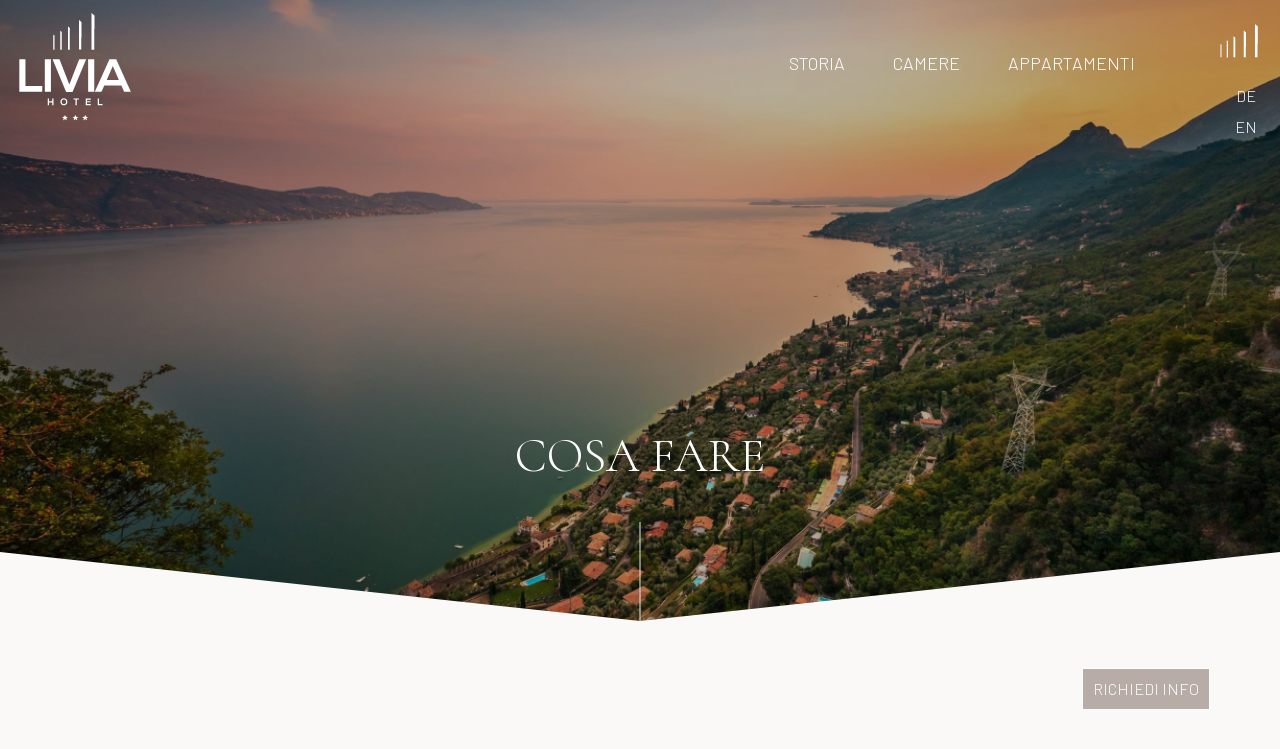

--- FILE ---
content_type: text/html; charset=utf-8
request_url: https://www.hotellivia.it/cosa-fare.html
body_size: 10611
content:

<!DOCTYPE html>
<html lang="it">
<head>
<base href="/">
<meta charset="UTF-8" />
<title>Cosa fare sul lago di Garda</title>
<meta name="description" content="Il Parco Alto Garda, con i suoi nove comuni, comprende una superficie molto estesa del Garda occidentale, che include zona della riviera e montana.
Per questo la peculiarità del parco consiste nella biodiversità del territorio, caratterizzata da due diverse realtà climatiche." />
<meta name="robots" content="INDEX, FOLLOW" />
<meta name="viewport" content="width=device-width, initial-scale=1.0, maximum-scale=1.0, user-scalable=0" />
<link rel="preconnect" href="https://cdn.tebaidecloud.com/" crossorigin>
<link rel='stylesheet' href="https://cdn.tebaidecloud.com/framework/6.6.3.1/css/external.min.css" />
<link rel='stylesheet' href="/temi/ponto/css/styles.css?v=1.1750865907" />
<link rel='stylesheet' href="https://cdn.tebaidecloud.com/css/videojs/7.10.2/video-js.css" />
<link rel='stylesheet' href="https://cdn.tebaidecloud.com/css/vegas/vegas.min.css" />
<link rel='stylesheet' href="temi/ponto/css/shapes/carousel.min.css" />
<!-- Google Tag Manager -->
<script>(function(w,d,s,l,i){w[l]=w[l]||[];w[l].push({'gtm.start':
new Date().getTime(),event:'gtm.js'});var f=d.getElementsByTagName(s)[0],
j=d.createElement(s),dl=l!='dataLayer'?'&l='+l:'';j.async=true;j.src=
'https://www.googletagmanager.com/gtm.js?id='+i+dl;f.parentNode.insertBefore(j,f);
})(window,document,'script','dataLayer','GTM-52VQMCNR');</script>
<!-- End Google Tag Manager -->
<link rel="stylesheet" href="https://cdn.tebaidecloud.com/css/fontawesome/v6/svg-with-js.min.css" />
<meta property="og:type" content="website">
<meta property="og:url" content="https://www.hotellivia.it/cosa-fare.html" />
<meta property="og:title" content="Cosa fare sul lago di Garda" />
<meta property="og:description" content="Il Parco Alto Garda, con i suoi nove comuni, comprende una superficie molto estesa del Garda occidentale, che include zona della riviera e montana.
Per questo la peculiarità del parco consiste nella biodiversità del territorio, caratterizzata da due diverse realtà climatiche." />
<meta property="og:image" content="https://www.hotellivia.it/immagini/lagodigarda.jpg" />
</head>
<body>
<div id="headerShape">
    <div class="modshapebg">
            <div   class="modshape headerShape">
                        
            <div class="grid-container full">
                <div class="grid-x align-top">
                                            
                                                <div class="cell large-auto medium-auto small-auto large-order-1 medium-order-1 small-order-1">

                                                                                                    <div class="img-wrapper">
            <div id="imgpag1286" class="imgpag"></div>
        <div id="imgpag_frase1286" class="imgpag_frase"></div>
        <div class="imgpag_ploly"></div>
        <div class="imgpag_ploly-line"></div>
        </div>
                                                                                            </div>
                                    </div>
            </div>
        </div>
            </div>
    </div>
<div id="header" >
    <div class="logo">
                    <a href="https://www.hotellivia.it"><img src="/icone/logo.svg" alt="Welcome page" /></a>
            </div>


<div class="menu_nereo_hamburger ">
    <button type="button" class="button_menu" data-toggle="menuhammobile">
        <div class="hamburger-svg">
        <?xml version="1.0" encoding="utf-8"?>
<!-- Generator: Adobe Illustrator 25.4.1, SVG Export Plug-In . SVG Version: 6.00 Build 0)  -->
<svg version="1.1" id="Livello_1" xmlns="http://www.w3.org/2000/svg" xmlns:xlink="http://www.w3.org/1999/xlink" x="0px" y="0px"
	 viewBox="0 0 246 214" style="enable-background:new 0 0 246 214;" xml:space="preserve">
<style type="text/css">
	.st0{fill:#FFFFFF;}
</style>
<path class="st0" d="M218.3,205h14L234,35.3L218.2,22l-0.1,0.6h0.2V205z M156.7,204.9h11.5L169.6,68l-12.8-10.7l-0.1,0.5V204.9z
	 M101.6,205h8.7l1.1-107.3l-9.8-8.3V205z M63.7,205.1h6.8l0.9-87.6l-7.7-6.5V205.1z M29.4,205h5.7l0.7-69l-6.4-5.4V205z"/>
</svg>    </div>
        </button>
</div>
<div data-toggler data-animation-in="scale-in-up" data-animation-out="scale-out-down" 
    class="full reveal lazyload"
    id="menuhammobile" data-reveal>
    <div class="grid-container fluid menuhamb" data-equalizer>
        <div class="grid-x gridmenu">
            <div class="large-9 medium-9 small-18 cell" data-equalizer-watch>
                <div class="imgmenu lazyload" data-bg="/immagini/verona-ponte.jpg" ></div>
            </div>
            <div class="large-9 medium-9 small-18 cell menuhamblist align-self-middle" data-equalizer-watch>  
                                <nav class="nereo_menu_albero ">
                <ul class="menu-parent"><li><a href="https://www.hotellivia.it">Welcome page</a></li><li><a href="https://www.hotellivia.it/storia.html">Storia</a></li><li><a href="https://www.hotellivia.it/camere">Camere</a></li><li><a href="https://www.hotellivia.it/appartamenti">Appartamenti</a></li><li><a href="https://www.hotellivia.it/servizi">Servizi</a></li><li class=" active"><a href="https://www.hotellivia.it/cosa-fare.html">Cosa fare</a></li><li><a href="https://www.hotellivia.it/sentieri.html">Sentieri</a></li></ul>                </nav>
                                                    <div class="logoovermenut"><img src="/icone/logomarrone.svg" alt="" /></div>
                                            </div>
        </div>
        <div class="imgpag_ploly"></div>
    </div>
   
    <button class="close-button" data-close aria-label="Close reveal" type="button">
        <span aria-hidden="true"><i class="fat fa-circle-xmark"></i></span>
    </button>
</div>

                    <nav class="nereo_menu_shape show-for-medium">
            <ul>
                                        <li><a href="https://www.hotellivia.it/storia.html" title="Storia">Storia</a></li>
                                            <li><a href="https://www.hotellivia.it/camere" title="Camere">Camere</a></li>
                                            <li><a href="https://www.hotellivia.it/appartamenti" title="Appartamenti">Appartamenti</a></li>
                                </ul>
        </nav>
                    <div class="menuShapeFin" id="menuShape61">
                            </div>
                    <div class="menuShapeFin" id="menuShape60">
                            </div>
                    <div class="menuShapeFin" id="menuShape64">
                            </div>
            
<div class="flag">
    <ul>
                <li class="active">IT</li>
                    <li><a href="https://www.hotelliviagargnano.com/was-zu-tun-ist.html" title="Was zu tun ist">DE</a></li>
                <li><a href="https://www.hotelliviagargnano.com/en/what-to-do.html" title="What to do">EN</a></li>
        </ul>
</div>
</div>
<div id="bodyShape">
        <section class="sectionShape">
            <div class="modshapebg">
            <div   class="modshape pagesShape marginb80">
                        
            <div class="grid-container">
                <div class="grid-x align-top">
                                            
                                                <div class="cell large-auto medium-auto small-auto large-order-1 medium-order-1 small-order-1">

                                                        <div  data-aos="fade-up" data-aos-anchor-placement="0" data-aos-easing="0" data-aos-duration="2000" data-aos-offset="400" data-aos-delay="300" data-aos-once="true">
                                                                                                    <div  class="imgshape ">
            <h2 class="texttit">VALVESTINO</h2>
                    <div class="imgshapenota">La costruzione di una diga nel 1962 contribuì alla formazione del lago artificiale nel quale si rispecchia la vegetazione ricca e la roccia friabile della Valvestino. Questa affascinante località è compresa nel Parco Alto Garda Bresciano ed è stata decretata dall’Unione Europea ‘sito di interesse comunitario’.<br/>

La flora è composta da oleandri e olivi tipici dell’ambiente mediterraneo e boschi di faggi e roveri comuni nell’ambiente alpino. Questa miscellanea crea un paesaggio unico che coinvolge lo spettatore in un’atmosfera incantata.</div>
                            <div class="img-shape">
                <img class="lazyload" data-src="/11230315100743.jpg" alt="" />
            </div>
            
</div>
                                                                                                </div>
                                                </div>
                                    </div>
            </div>
        </div>
            </div>
        <div class="modshapebg">
            <div   class="modshape pagesShape marginb80"  style=" background-image: url(/nereo_81c47171e9e940913900b496f7901c80.svg);     background-size: cover;">
                        
            <div class="grid-container">
                <div class="grid-x align-top">
                                            
                                                <div class="cell large-auto medium-auto small-auto large-order-1 medium-order-1 small-order-1">

                                                        <div  data-aos="fade-right" data-aos-anchor-placement="0" data-aos-easing="0" data-aos-duration="2000" data-aos-offset="400" data-aos-delay="300" data-aos-once="true">
                                                                                                    <div  class="imgshape ">
                                    <div class="imgsfondo lazyload " data-bg="/11230315101551.jpg"></div>
            
</div>
                                                                                                </div>
                                                </div>
                                            
                                                <div class="cell large-auto medium-auto small-auto large-order-2 medium-order-2 small-order-2 align-self-middle">

                                                                                                    <div class="textshape linesin"  >
            <h2 class="texttit">PARCO ALTO GARDA BRESCIANO</h2>
<div class="textdescr">
    <p>Il Parco Alto Garda, con i suoi nove comuni, comprende una superficie molto estesa del Garda occidentale, che include zona della riviera e montana.</p>

<p>Per questo la peculiarit&agrave; del parco consiste nella biodiversit&agrave; del territorio, caratterizzata da due diverse realt&agrave; climatiche.</p>

<p>Nel parco, infatti, ambiente mediterraneo e alpino convivono creando un paesaggio unico. Una vegetazione ricca e variegata far&agrave; da cornice all&rsquo;articolata rete di sentieri che si snodano tra le dolci pendici del parco, ideali per fantastiche passeggiate a piedi o in mountain-bike.</p>

<p>Sar&agrave; un piacere andare alla ricerca di luoghi ameni e curiosi, ad esempio l&rsquo;Eremo di San Valentino che sorge nell&rsquo;omonima localit&agrave; a 700m d&rsquo;altezza.</p>

<p>L&rsquo;aria lass&ugrave; &egrave; pura e si respira un&rsquo;atmosfera magica, spirituale. La chiesetta, raggiungibile da una mulattiera, fu costruita infatti nel 1650 come ex voto dai rifugiati sopravvissuti alla peste del 1630.</p>
    </div>
</div>                                                                                            </div>
                                    </div>
            </div>
        </div>
            </div>
        <div class="modshapebg">
            <div   class="modshape pagesShape">
                        
            <div class="grid-container">
                <div class="grid-x align-middle align-center">
                                            
                                                <div class="cell large-17 medium-auto small-auto large-order-1 medium-order-1 small-order-1 align-self-middle">

                                                                                                    <div class="textshape"  >
    <div class="textdescr">
    <p style="text-align: justify;">Il parco offre un ampio ventaglio di attivit&agrave; e sport all&rsquo;aria aperta e a contatto con la natura che comprendono escursionismo, trekking, parapendio, arco, pesca, torrentismo.</p>

<p style="text-align: justify;">Le ottimali condizioni climatiche e di vento rendono il Garda la meta prediletta degli amanti degli sport acquatici: sci d&rsquo;acqua, windsurf, vela. Ogni anno sul Garda si svolge una competizione velica di respiro internazionale che richiama appassionati e curiosi da tutto il mondo: la Centomiglia.</p>

<p style="text-align: justify;">Le colline di Bogliaco sono un paradiso per gli amanti del golf: il Bogliaco Golf Resort &egrave; immerso nella natura ed ha uno splendido panorama. Grazie al clima mite si pu&ograve; giocare tutto l&rsquo;anno.</p>
    </div>
</div>                                                                                            </div>
                                    </div>
            </div>
        </div>
            </div>
        <div class="modshapebg">
            <div   class="modshape pagesShape"  style=" background-image: url(/nereo_81c47171e9e940913900b496f7901c80.svg);     background-size: cover;">
                        
            <div class="grid-container">
                <div class="grid-x align-top">
                                            
                                                <div class="cell large-auto medium-auto small-auto large-order-1 medium-order-1 small-order-1">

                                                        <div  data-aos="fade-down" data-aos-anchor-placement="0" data-aos-easing="0" data-aos-duration="2000" data-aos-offset="400" data-aos-delay="300" data-aos-once="true">
                                                                                                    <div  class="imgshape ">
            <h2 class="texttit"> Gargnano & Vittoriale degli Italiani</h2>
                                <div class="img-shape1">
                <img class="lazyload" data-src="/11230315103057.jpg" alt="" />
            </div>
                        <div class="imgshapenota1"><b>GARGNANO SUL GARDA</b><br><br>
Quando David Herbert Lawrence scrisse ‘L’amante di Lady Chatterly’ trasse ispirazione dal paesaggio offerto da Villa di Gargnano, un delizioso borgo affacciato sul lago.<br/>

Caratteristiche viuzze e un suggestivo porticciolo decorano il paesaggio.
Villa, dove sorge l’hotel Livia, è una delle frazioni del comune di Gargnano, splendida località densa di storia e folklore.<br/>

Di Gargnano si hanno notizie già a partire dal 973 d.C. Nel 1400 fu capoluogo di una ‘quadra’ della ‘Magnifica Patria’.
Conobbe nel ‘700 un certo splendore grazie alla Famiglia Bettoni che costruì nella vicina frazione di Bogliaco l’omonima villa.<br/><br/>

Progetto dell’architetto Adriano Cristofali, riprende lo stile di alcune ville veneziane del XVIII secolo.
Nel giardino all’italiana, progettato dall’architetto Vincenzo Pierallini, elementi naturali e marmi si fondono creando un’ immagine pittorica.<br/>

Le due ville Feltrinelli, oggi una destinata ai corsi estivi dell’Università degli Studi di Milano, furono dimore di Benito Mussolini e della sua famiglia durante la Seconda Guerra Mondiale.<br/>


</div>
    
</div>
                                                                                                </div>
                                                </div>
                                            
                                                <div class="cell large-auto medium-auto small-auto large-order-2 medium-order-2 small-order-2">

                                                        <div  data-aos="fade-up" data-aos-anchor-placement="0" data-aos-easing="0" data-aos-duration="2000" data-aos-offset="400" data-aos-delay="300" data-aos-once="true">
                                                                                                    <div  class="imgshape ">
                                <div class="img-shape1">
                <img class="lazyload" data-src="/11230315103352.jpg" alt="" />
            </div>
                        <div class="imgshapenota1"><b>VITTORIALE DEGLI ITALIANI</b><br><br>
A Gardone Riviera, a pochi chilometri da Gargnano, sorge il ‘Vittoriale degli Italiani’, una cittadella monumentale simbolo della devozione del Vate per il culto dell’estetica, ma anche del suo amore per la patria.<br/>

Allestita da Gabriele D’Annunzio tra il 1921 e il 1938 è costituita da un gran numero di edifici e costruzioni interessanti quali la ‘Prioria’, dimora personale del Vate, che custodisce al suo interno un’infinità di oggetti e suppellettili pregni di significato.<br/>

L’Anfiteatro, che con i suoi 1500 posti offre durante la stagione estiva un ricco cartellone di spettacoli d’operetta, danza e concerti.<br/><br/>
La Nave Puglia incastonata nella roccia. L’auditorium con l’aereo SVA 10 e il MAS, il motoscafo antisommergibile. Il Mausoleo ispirato ai tumuli funerari della tradizione etrusco-romana.<br/>

A Gardone ha sede un altro luogo fantastico: il Giardino Botanico della Fondazione André Heller. Un luogo immerso in un’atmosfera sacra, sospeso tra realtà e fantasia, dove natura e arte convivono creando un ambiente magico.<br/>

Qui il medico Hruska ha raccolto oltre 2000 esemplari di piante provenienti da tutto il mondo. L’artista multimediale Heller ha arricchito il parco con opere d’arte di artisti del calibro di Keith Haring.</div>
    
</div>
                                                                                                </div>
                                                </div>
                                    </div>
            </div>
        </div>
            </div>
        <div class="modshapebg">
            <div   class="modshape pagesShape">
                        
            <div class="grid-container">
                <div class="grid-x">
                                            
                                                <div class="cell large-auto medium-auto small-auto large-order-1 medium-order-1 small-order-1">

                                                                                                    <div class="textshape"  >
            <h2 class="texttit">Città d'arte</h2>
</div>                                                                                            </div>
                                    </div>
            </div>
        </div>
            </div>
        <div class="modshapebg">
            <div   class="modshape pagesShape">
                        
            <div class="grid-container">
                <div class="grid-x align-top">
                                            
                                                <div class="cell large-auto medium-auto small-auto large-order-1 medium-order-1 small-order-1">

                                                        <div  data-aos="fade-up" data-aos-anchor-placement="0" data-aos-easing="0" data-aos-duration="1000" data-aos-offset="400" data-aos-delay="300" data-aos-once="true">
                                                                                                    <div class="textshape"  >
    <div class="textdescr">
    <h3>VERONA</h3>

<p>L&rsquo;incontro di arte, storia e cultura in un unico polo ne fanno ogni anno la meta prediletta di un gran numero di turisti.<br />
Resa famosa e immortale dalla penna di Shakespeare che ha narrato le gesta degli innamorati pi&ugrave; famosi della storia &lsquo;Romeo e Giulietta&rsquo;, &egrave; amata anche per il suo centro storico e per la famosa Arena risalente al I secolo d.C. che ospita d&rsquo;estate colossali messinscena d&rsquo;opera.</p>
    </div>
</div>                                                                                                </div>
                                                </div>
                                            
                                                <div class="cell large-auto medium-auto small-auto large-order-2 medium-order-2 small-order-2">

                                                        <div  data-aos="fade-up" data-aos-anchor-placement="0" data-aos-easing="0" data-aos-duration="1000" data-aos-offset="400" data-aos-delay="400" data-aos-once="true">
                                                                                                    <div class="textshape"  >
    <div class="textdescr">
    <h3>MANTOVA</h3>

<p>Fascinosa e suggestiva custodisce numerosi tesori d&rsquo;arte.<br />
Citt&agrave; antica le cui radici risalgono all&rsquo;et&agrave; etrusca, raggiunge il suo splendore durante la dominazione dei Gonzaga, di cui &egrave; simbolo lo splendido Palazzo Ducale.</p>
    </div>
</div>                                                                                                </div>
                                                </div>
                                            
                                                <div class="cell large-auto medium-auto small-auto large-order-3 medium-order-3 small-order-3">

                                                        <div  data-aos="fade-up" data-aos-anchor-placement="0" data-aos-easing="0" data-aos-duration="1000" data-aos-offset="400" data-aos-delay="500" data-aos-once="true">
                                                                                                    <div class="textshape"  >
    <div class="textdescr">
    <h3>BRESCIA</h3>

<p>Citt&agrave; cosmopolita ma sempre legata alla propria storia e tradizione.Con la sua ampia offerta di musei, mostre e spettacoli si testimone di un ricco patrimonio d&rsquo;arte e storia.<br />
Famoso il Castello risalente al 1300 e il Museo di Santa Giulia, un monastero del 753 d.C. che ogni anno ospita importanti mostre d&rsquo;arte.</p>
    </div>
</div>                                                                                                </div>
                                                </div>
                                    </div>
            </div>
        </div>
            </div>
        <div class="modshapebg">
            <div   class="modshape pagesShape">
                        
            <div class="grid-container">
                <div class="grid-x">
                                            
                                                <div class="cell large-auto medium-auto small-auto large-order-1 medium-order-1 small-order-1">

                                                                                                    <div class="galleryshape" style=" " >
    <div class="large-18 medium-18 small-18 cell">
<div class="grid-container full">
    <div class="large-18 medium-18 small-18 cell">
    <div id="lightgallery-1300" class="owl-carousel gallery owl-theme">
                            <a class="large-auto medium-auto small-auto large-order- medium-order- small-order- cell thumb" href="immagini/duomo-di-brescia_th_h800_q90.jpg" data-sub-html="">    
                    <div class="thumb-inner_default">
                        <div class="img-block"  style="background: url(immagini/duomo-di-brescia_th_h800_q90.jpg) no-repeat center center; "></div>
                        <div class="gallery-poster">
                            <div class="zoom"></div>
                        </div>
                    </div>
                </a>
                            <a class="large-auto medium-auto small-auto large-order- medium-order- small-order- cell thumb" href="immagini/palazzo-di-mantova_th_h800_q90.jpg" data-sub-html="">    
                    <div class="thumb-inner_default">
                        <div class="img-block"  style="background: url(immagini/palazzo-di-mantova_th_h800_q90.jpg) no-repeat center center; "></div>
                        <div class="gallery-poster">
                            <div class="zoom"></div>
                        </div>
                    </div>
                </a>
                            <a class="large-auto medium-auto small-auto large-order- medium-order- small-order- cell thumb" href="immagini/verona-ponte_th_h800_q90.jpg" data-sub-html="">    
                    <div class="thumb-inner_default">
                        <div class="img-block"  style="background: url(immagini/verona-ponte_th_h800_q90.jpg) no-repeat center center; "></div>
                        <div class="gallery-poster">
                            <div class="zoom"></div>
                        </div>
                    </div>
                </a>
                    </div>
    </div>
</div>
</div>                                                                                            </div>
                                    </div>
            </div>
        </div>
            </div>
            </section>
        </div>
<div id="footer">
        <div class="modshapebg">
            <div   class="modshape lingueShape df">
                        
            <div class="grid-container">
                <div class="grid-x align-top">
                                            
                                                <div class="cell large-6 medium-auto small-9 large-order-1 medium-order-1 small-order-1">

                                                        <div  data-aos="fade-up" data-aos-anchor-placement="0" data-aos-easing="0" data-aos-duration="1000" data-aos-offset="400" data-aos-delay="300" data-aos-once="true">
                                                                                                    <div class="textshape footer_logo"  >
    <div class="textdescr">
    <p><img alt="" src="/icone/logomarrone.svg" style="height: 146px; width: 150px;" /></p>
    </div>
</div>                                                                                                </div>
                                                </div>
                                            
                                                <div class=" hide-for-large  hide-for-medium-only cell large-auto medium-auto small-9 large-order-2 medium-order-2 small-order-2">

                                                        <div  data-aos="fade-up" data-aos-anchor-placement="0" data-aos-easing="0" data-aos-duration="1000" data-aos-offset="400" data-aos-delay="600" data-aos-once="true">
                                                                                                    <div class="textshape footer_social"  >
    <div class="textdescr">
    <a href="https://www.instagram.com/hotel_livia/" target="_blank"><img alt="" src="/nereo_cc39713e30481798d5717fcc169b1c3f.png" style="width: 25px; height: 25px;" /></a>

<a href="https://www.facebook.com/hotellivia" target="_blank"><img alt="" src="/nereo_b1a4e536f8488100611d6dedea5e04e7.png" style="width: 25px;" /></a>
    </div>
</div>                                                                                                </div>
                                                </div>
                                            
                                                <div class="cell large-4 medium-auto small-9 large-order-3 medium-order-3 small-order-3">

                                                        <div  data-aos="fade-up" data-aos-anchor-placement="0" data-aos-easing="0" data-aos-duration="1000" data-aos-offset="400" data-aos-delay="400" data-aos-once="true">
                                                                                                    <div class="textshape"  >
            <h2 class="texttit">Località</h2>
<div class="textdescr">
    <p>Via della Libert&agrave;, 42</p>

<p>25084 Gargnano (BS)</p>

<p>Lago di Garda</p>
    </div>
</div>                                                                                                </div>
                                                </div>
                                            
                                                <div class="cell large-4 medium-auto small-9 large-order-4 medium-order-4 small-order-4">

                                                        <div  data-aos="fade-up" data-aos-anchor-placement="0" data-aos-easing="0" data-aos-duration="1000" data-aos-offset="400" data-aos-delay="500" data-aos-once="true">
                                                                                                    <div class="textshape"  >
            <h2 class="texttit">Contatti</h2>
<div class="textdescr">
    <p>Tel 0365 71233</p>

<p>Cell +39 335 1261968</p>

<p><a href="mailto:info@hotellivia.it">info@hotellivia.it</a></p>
    </div>
</div>                                                                                                </div>
                                                </div>
                                            
                                                <div class=" hide-for-small-only cell large-auto medium-auto small-18 large-order-5 medium-order-5 small-order-5">

                                                        <div  data-aos="fade-up" data-aos-anchor-placement="0" data-aos-easing="0" data-aos-duration="1000" data-aos-offset="400" data-aos-delay="600" data-aos-once="true">
                                                                                                    <div class="textshape"  >
    <div class="textdescr">
    <p style="text-align: right;"><a href="https://www.instagram.com/hotel_livia/" target="_blank"><img alt="" src="/nereo_cc39713e30481798d5717fcc169b1c3f.png" style="width: 25px; height: 25px;" /></a></p>

<p style="text-align: right;"><a href="https://www.facebook.com/hotellivia" target="_blank"><img alt="" src="/nereo_b1a4e536f8488100611d6dedea5e04e7.png" style="width: 25px;" /></a></p>
    </div>
</div>                                                                                                </div>
                                                </div>
                                    </div>
            </div>
        </div>
            </div>
        <div class="modshapebg">
            <div   class="modshape lingueShape">
                        
            <div class="grid-container">
                <div class="grid-x">
                                            
                                                <div class="cell large-auto medium-auto small-auto large-order-1 medium-order-1 small-order-1">

                                                                                                    <div class="textshape"  >
    <div class="textdescr">
    <p style="text-align: center;"><img alt="" src="/nereo_69e2a908946e5ba0c590865f9fc62005.png" style="height: 33px; width: 300px;" /></p>

<p style="text-align: center;">Progetto di riqualificazione, realizzato anche grazie al contributo di Regione Lombardia.&nbsp;<a href="https://www.hotellivia.it/contributo.html" target="_blank"><span style="color:#999999;"><strong>Dettagli &gt;&gt;</strong></span></a></p>
    </div>
</div>                                                                                            </div>
                                    </div>
            </div>
        </div>
            </div>
        <div class="modshapebg">
            <div   class="modshape lingueShape df">
                        
            <div class="grid-container">
                <div class="grid-x align-top">
                                            
                                                <div class="cell large-auto medium-auto small-auto large-order-1 medium-order-1 small-order-1">

                                                                                                    <div  class="mapshape ">
        
    <div class="map" id="map_canvas_1151"></div>

    </div>

                                                                                            </div>
                                    </div>
            </div>
        </div>
            </div>
        <div class="modshapebg">
            <div   class="modshape lingueShape book">
                        
            <div class="grid-container full">
                <div class="grid-x align-middle">
                                            
                                                <div class="cell large-auto medium-auto small-8 large-order-1 medium-order-1 small-order-1">

                                                                                                    <div class="textshape book_widget"  >
    <div class="textdescr">
    <div id="slope-bl" data-id="f9b8752e-b7a1-4104-89ea-beac38c8da5c" data-lang="it"></div>
<script src="https://booking.slope.it/js/widget.js" type="text/javascript"></script>    </div>
</div>                                                                                            </div>
                                            
                                                <div class="cell large-4 medium-auto small-8 large-order-2 medium-order-2 small-order-2">

                                                                                                    <div class="textshape"  >
    <div class="textdescr">
    <div class="urlbook"><a href="https://booking.slope.it/f9b8752e-b7a1-4104-89ea-beac38c8da5c/quote-request" data-lang="it" target="_blank">Richiedi Info</a></div>    </div>
</div>                                                                                            </div>
                                    </div>
            </div>
        </div>
            </div>
        <div class="modshapebg">
            <div   class="modshape lingueShape">
                        
            <div class="grid-container">
                <div class="grid-x">
                                            
                                                <div class="cell large-auto medium-auto small-auto large-order-1 medium-order-1 small-order-1">

                                                                                                    <div class="textshape"  >
    <div class="textdescr">
    <p style="text-align: center;"><span style="font-size:12px;"><strong>CIR Livia:</strong> 017076-ALB-00022&nbsp;&nbsp;<strong>CIR Livia Dipendenza:</strong> 017076-ALB-00027&nbsp; <strong>CIR Livia Dipendenza Vigne: </strong>017076-ALB-00034</span><br />
<span style="font-size:12px;"><strong>CIN Livia:</strong> IT017076A1S7XWF24E - <strong>CIN Livia Dipendenza:</strong> IT017076A13XZVA7OI -<strong>CIN Livia Dipendenza Vigne:</strong>&nbsp;IT017076A1CD8AFK2K</span></p>

<p style="text-align: center;">&nbsp;</p>

<p style="text-align: center;"><a class="iubenda-white no-brand iubenda-noiframe iubenda-embed iubenda-noiframe " href="https://www.iubenda.com/privacy-policy/29064523" title="Privacy Policy ">Privacy Policy</a><script type="text/javascript">(function (w,d) {var loader = function () {var s = d.createElement("script"), tag = d.getElementsByTagName("script")[0]; s.src="https://cdn.iubenda.com/iubenda.js"; tag.parentNode.insertBefore(s,tag);}; if(w.addEventListener){w.addEventListener("load", loader, false);}else if(w.attachEvent){w.attachEvent("onload", loader);}else{w.onload = loader;}})(window, document);</script> <a class="iubenda-white no-brand iubenda-noiframe iubenda-embed iubenda-noiframe " href="https://www.iubenda.com/privacy-policy/29064523/cookie-policy" title="Cookie Policy ">Cookie Policy</a><script type="text/javascript">(function (w,d) {var loader = function () {var s = d.createElement("script"), tag = d.getElementsByTagName("script")[0]; s.src="https://cdn.iubenda.com/iubenda.js"; tag.parentNode.insertBefore(s,tag);}; if(w.addEventListener){w.addEventListener("load", loader, false);}else if(w.attachEvent){w.attachEvent("onload", loader);}else{w.onload = loader;}})(window, document);</script></p>
    </div>
</div>                                                                                            </div>
                                    </div>
            </div>
        </div>
            </div>
    <div class="grid-container fluid">
    <div class="grid-x grid-margin-x">
        <div class="large-18 medium-18 small-18 cell">
                
<div id="tebe">
	<a rel="nofollow" href="/adminTeb/index.php?lga=4&amp;ric=1&amp;selsez=50&amp;sezione=110&amp;mg=5"><i class="fal fa-code-commit"></i></a>
	<a class="tebe-link" href="https://www.tebaide.it" target="_blank">Tebaide Media</a>
</div>        </div>
    </div>
</div>
</div>
<script type="text/javascript" src="//embeds.iubenda.com/widgets/aedd143e-6db6-11ee-8bfc-5ad8d8c564c0.js"></script><div id="popmodal"></div>
<script src="https://cdn.tebaidecloud.com/js/jquery/jquery-2.2.1.min.js"></script>

<script type="text/javascript" src="https://cdn.tebaidecloud.com/framework/6.6.3.1/js/foundation.min.js"></script>
<script type="text/javascript" src="https://cdn.tebaidecloud.com/framework/6.6.3.1/js/core.nereo.min.js"></script>
<script type="text/javascript" src="https://cdn.tebaidecloud.com/js/fontawesome/v6/all.min.js"></script>
<script type="text/javascript" src="https://cdn.tebaidecloud.com/js/lightgallery/1.10.0/lightgallery-all.min.js"></script>
<script type="text/javascript" src="https://cdn.tebaidecloud.com/js/carousel/carousel.min.js"></script>
<script type="text/javascript" src="https://cdn.tebaidecloud.com/js/vegas/vegas.min.js"></script>
<script type="text/javascript" src="/temi/ponto/js/funzioni.js"></script>
        <script async defer src="https://maps.googleapis.com/maps/api/js?key=AIzaSyCRDaeJK0jR-iaYh73quh7WsoFPRU_Ig7U&callback=initialize"></script>
    <script src="https://cloud.aikosmo.com/api/hotellivia-it"></script>
<!-- Google tag (gtag.js) -->
<script async src="https://www.googletagmanager.com/gtag/js?id=G-NV9HH8D379"></script>
<script>
  window.dataLayer = window.dataLayer || [];
  function gtag(){dataLayer.push(arguments);}
  gtag('js', new Date());

  gtag('config', 'G-NV9HH8D379');
</script>
<script>
    AOS.init();
            function resize(idcol){
            var gal_h = jQuery(window).height() - 80;
            jQuery('#imgpag'+idcol).css('height', gal_h);
            }
            jQuery(function(){resize(1286);})
            jQuery(window).resize(function(){resize(1286);})
            jQuery(window).load(function(){resize(1286);})
            
        function getSlides1286() {
                
            if ($(window).width() < 640) { return [{ src: "/immagini/lagodigarda_th_w1920_q90.jpg", caption: '<h1>COSA FARE</h1>'  },];}
            else if ($(window).width() > 640 && $(window).width() <= 1024) { return [{ src: "/immagini/lagodigarda_th_w1920_q90.jpg", caption: '<h1>COSA FARE</h1>'  },];}
            else if ($(window).width() > 1024) { return [{ src: "/immagini/lagodigarda_th_w1920_q90.jpg", caption: '<h1>COSA FARE</h1>'  },];}
            }
            $.vegas.isVideoCompatible = function () {
            return true;
            }
			$("#imgpag1286").vegas({
    		slides: getSlides1286(),
    		transition: 'blur',
    		animation: 'kenburns',
    		delay: '5000',
    		transitionduration: '8000',
    		animationduration: '5000',
    		overlay: '',
    		walk: function (index, slideSettings) {
            var newCaption = getSlides1286()[index].caption;
    		},
            walk: function (index, slideSettings) {
                $('#imgpag_frase1286').animate({opacity: 0}, 1000, function(){
                    $('#imgpag_frase1286').html(slideSettings.caption).animate({opacity: 1}, 1500);
                });
                
            }
		});
		$(window).on('resize',function () {
            $("#imgpag1286").vegas('options', 'slides', getSlides1286());
        });

			$(".right-single-arrow").on("click", function () {
            $("#imgpag1286").vegas("next");
        });
        	$(".left-single-arrow").on("click", function () {
            $("#imgpag1286").vegas("previous");
        });
		
        $(".menuShapeOpen").click(function(){
            $(this).toggleClass("active");
            var menuid = $(this).data("menu");
            var olds = $(".menuShapeFin.menuShapeFinOpen").not(document.getElementById(menuid));
            $(olds).toggleClass("transition").removeClass("menuShapeFinOpen");
            $("#" + menuid).toggleClass("menuShapeFinOpen transition");
             setTimeout(function() {
              $("#" + menuid).toggleClass("transition");
              $(olds).toggleClass("transition");
            }, 1000);
        });
        $(document).click(function(event){
        if((!$(event.target).closest(".menuShapeFin.menuShapeFinOpen").length) && (!$(event.target).closest(".nereo_menu_shape").length)){
            var menuid = $(".menuShapeFin.menuShapeFinOpen").attr("id");
            console.log(menuid);
            $("#" + menuid).toggleClass("menuShapeFinOpen transition");
            setTimeout(function() {
            $("#" + menuid).toggleClass("transition");
            $(".menuShapeOpen").toggleClass("active");
            }, 1000);
        }
        });
        $(document).ready(function(){
        $('.owl-carousel.gallery').owlCarousel({
            loop: true,
            center: true,
            dots: false,
            nav: false,
            items: 3,
            margin: 50,
            autoplay: true,
            autoplayTimeout: 5000,
            autoplayHoverPause: true,
            smartSpeed: 2000,
            responsive:{
                0:{
                    items:1,
                    dots: false,
                    nav: false,
                },
                600:{
                    items:3,
                    dots: true,
                    nav: false,
                },
                1000:{
                    items:3,
                    dots: true,
                    nav: false,
                }
            }
        });
	});
$('#lightgallery-1300').lightGallery({
    thumbnail:false,
});

$(document).ready(function() {
    window.lazySizesConfig = window.lazySizesConfig || {};
    window.lazySizesConfig.customMedia = {
    '--small': '(max-width: 640px)',
    '--medium': '(max-width: 1023px)',
    '--large': '(min-width: 1024px)'
};
const imgs = document.querySelectorAll('img');
if (imgs === null) {
  
} else {
Array.from(imgs).forEach(img => {
  img.addEventListener('load', () => {
  element = $(img)[0];
  if(typeof $(element).closest('.modshape').data('equalizer') !== 'undefined') {
    Foundation.reInit($(element).closest('.modshape'));
  }
  });
});
}

    });



        var maps = [];
        maps.push({
        "id" : "map_canvas_1151",
        "params" : {
            zoom: 12,
            x : 45.681685409322604,
            y :  10.654308942837725,
            type: "n",
            style: [
    {
        "featureType": "all",
        "elementType": "labels.text.fill",
        "stylers": [
            {
                "saturation": 36
            },
            {
                "color": "#333333"
            },
            {
                "lightness": 40
            }
        ]
    },
    {
        "featureType": "all",
        "elementType": "labels.text.stroke",
        "stylers": [
            {
                "visibility": "on"
            },
            {
                "color": "#ffffff"
            },
            {
                "lightness": 16
            }
        ]
    },
    {
        "featureType": "all",
        "elementType": "labels.icon",
        "stylers": [
            {
                "visibility": "off"
            }
        ]
    },
    {
        "featureType": "administrative",
        "elementType": "geometry.fill",
        "stylers": [
            {
                "lightness": 20
            }
        ]
    },
    {
        "featureType": "administrative",
        "elementType": "geometry.stroke",
        "stylers": [
            {
                "color": "#fefefe"
            },
            {
                "lightness": 17
            },
            {
                "weight": 1.2
            }
        ]
    },
    {
        "featureType": "landscape",
        "elementType": "geometry",
        "stylers": [
            {
                "lightness": 20
            },
            {
                "color": "#f3f2f0"
            }
        ]
    },
    {
        "featureType": "poi",
        "elementType": "geometry",
        "stylers": [
            {
                "color": "#f5f5f5"
            },
            {
                "lightness": 21
            }
        ]
    },
    {
        "featureType": "poi.park",
        "elementType": "geometry",
        "stylers": [
            {
                "color": "#dedede"
            },
            {
                "lightness": 21
            }
        ]
    },
    {
        "featureType": "road.highway",
        "elementType": "geometry.fill",
        "stylers": [
            {
                "color": "#ffffff"
            },
            {
                "lightness": 17
            }
        ]
    },
    {
        "featureType": "road.highway",
        "elementType": "geometry.stroke",
        "stylers": [
            {
                "color": "#ffffff"
            },
            {
                "lightness": 29
            },
            {
                "weight": 0.2
            }
        ]
    },
    {
        "featureType": "road.arterial",
        "elementType": "geometry",
        "stylers": [
            {
                "color": "#ffffff"
            },
            {
                "lightness": 18
            }
        ]
    },
    {
        "featureType": "road.local",
        "elementType": "geometry",
        "stylers": [
            {
                "color": "#ffffff"
            },
            {
                "lightness": 16
            }
        ]
    },
    {
        "featureType": "transit",
        "elementType": "geometry",
        "stylers": [
            {
                "color": "#f2f2f2"
            },
            {
                "lightness": 19
            }
        ]
    },
    {
        "featureType": "water",
        "elementType": "geometry",
        "stylers": [
            {
                "color": "#e3ddd9"
            },
            {
                "lightness": 17
            }
        ]
    }
],
            ctrls : {"zoomControl":"s"},
            
        },
        "markers" : [{
                        x : 45.681685409322604,
                        y :  10.654308942837725,
                        title : "Hotel Livia",
                        description :"",
                        icon : null,
        },]
    });
        function initialize(condition) {
            var map = {};
            for (index = 0; index < maps.length; ++index) {
                var map_type = {};
                switch(maps[index]['params']['type']) {
                    case 'n':
                        map_type = google.maps.MapTypeId.ROADMAP
                        break;
                    case 's':
                        map_type = google.maps.MapTypeId.SATELLITE
                        break;
                    case 't':
                        map_type = google.maps.MapTypeId.TERRAIN
                        break;
                    case 'h':
                        map_type = google.maps.MapTypeId.HYBRID
                        break;
                    case 'w':
                        map_type = google.maps.MapTypeId.ROADMAP
                        break;
                    default:
                        map_type = google.maps.MapTypeId.ROADMAP
                }
                map[maps[index]['id']] = new google.maps.Map(document.getElementById(maps[index]['id']), {
                    zoom: ((maps[index]['params']['zoom'] != null) ? maps[index]['params']['zoom'] : 10),
                    center: new google.maps.LatLng(((maps[index]['params']['x'] != null) ? maps[index]['params']['x'] : 10), ((maps[index]['params']['x'] != null) ? maps[index]['params']['y'] : 10)),
                    mapTypeId: map_type,
                    styles: maps[index]['params']['style'],
                    zoomControl: ((maps[index]['params']['ctrls'] != null) ? ((maps[index]['params']['ctrls']['zoomControl']) ? true : false) : false),
                    mapTypeControl: ((maps[index]['params']['ctrls'] != null) ? ((maps[index]['params']['ctrls']['mapTypeControl']) ? true : false) : false),
                    scaleControl: ((maps[index]['params']['ctrls'] != null) ? ((maps[index]['params']['ctrls']['scaleControl']) ? true : false) : false),
                    streetViewControl: ((maps[index]['params']['ctrls'] != null) ? ((maps[index]['params']['ctrls']['streetViewControl']) ? true : false) : false),
                    rotateControl: ((maps[index]['params']['ctrls'] != null) ? ((maps[index]['params']['ctrls']['rotateControl']) ? true : false) : false),
                    fullscreenControl: ((maps[index]['params']['ctrls'] != null) ? ((maps[index]['params']['ctrls']['fullscreenControl']) ? true : false) : false)

                });
                //IF STREETVIEW
                if(maps[index]['params']['type'] == 'w'){
                    var fenway = {lat: maps[index]['params']['x'], lng: maps[index]['params']['y']};
                    var panorama = new google.maps.StreetViewPanorama(
                        document.getElementById(maps[index]['id']), {
                            position: fenway,
                            pov: {
                                heading: 34,
                                pitch: 10
                            }
                        });
                    map[maps[index]['id']].setStreetView(panorama);

                } else
                //IF MARKERS
                if(maps[index]['markers'] != null){
                    var infowindow = new google.maps.InfoWindow();
                    var marker = {}, i;
                    for (i = 0; i < maps[index]['markers'].length; i++) {
                        marker = {
                            'object' : new google.maps.Marker({
                                position: new google.maps.LatLng(maps[index]['markers'][i]['x'], maps[index]['markers'][i]['y']),
                                map: map[maps[index]['id']],
                                icon: ((maps[index]['markers'][i]['icon'] != null) ? maps[index]['markers'][i]['icon'] : null)
                            }),
                            'title' : maps[index]['markers'][i]['title'],
                            'description' : maps[index]['markers'][i]['description'],
                            'mapid' : maps[index]['id']
                        };
                        google.maps.event.addListener(marker['object'], 'click', (function(marker, i) {
                            return function() {
                                var contentString = '<div id="content">'+
                                    '<div id="siteNotice">'+
                                    '</div>'+
                                    '<h1 id="firstHeading" class="firstHeading">'+ marker["title"] +'</h1>'+
                                    '<div id="bodyContent">'+
                                    '<p>'+ marker["description"] +'</p>'+
                                    '</div>'+
                                    '</div>';
                                infowindow.setContent(contentString);
                                infowindow.open(marker['mapid'], marker['object']);
                            }
                        })(marker, i));
                    }
                }
            }
        }</script>
 
<div id="infomodal"></div>
</body>
</html>

--- FILE ---
content_type: text/css
request_url: https://www.hotellivia.it/temi/ponto/css/styles.css?v=1.1750865907
body_size: 8800
content:

@import url('https://fonts.googleapis.com/css2?family=Barlow:wght@300&family=Cormorant:wght@300&display=swap');

:root{
	--background-color: #faf9f7;
	--color-base: #555;
	--font-base: 16px "Barlow", sans-serif;
	--line-height-base: 20px;
	--color-link: #555;
	--color-link-hover: black;
}

body,html {
	height: auto;
	margin: 0;
	padding: 0;
}

body {
	position: relative;
	font: var(--font-base);
	background-color: var(--background-color, #fff);
	color: var(--color-base, #555);
	text-align: justify;
	line-height: var(--line-height-base);
	overflow-x: hidden;
}

video.video_header {
    position: relative;
    top: 0;
    left: 50%;
    transform: translate(-50%, 0px);
    bottom: 0;
    right: 0;
    width: 100%;
    min-height: 300px;
	max-height: 100vh;
    object-fit: cover;
}

a:link, a:visited {
	text-decoration: none;
	color: var(--color-link);
}
a:hover, a:active, a:focus {
	color: var(--color-link-hover);
}

table {
    margin-bottom: 0;
}

thead, tbody, tfoot {
    border: none;
    background-color: transparent;
}

.hidden {
	display: none;
}

/* GLOBAL */

img {
	vertical-align: middle;
	border: 0px;
	max-width: 100%;
}
table {
	border-collapse: collapse;
	border-spacing: 0;
}
h1, h2, h3, h4, h5, h6 {
	font-weight: normal;
	padding: 0px;
	margin: 0px;
	font-family: 'Cormorant', sans-serif;
	color: #68A4A4;
}
:focus {
	outline:none;
}

button, input, select, textarea {
	font-family: inherit;
	font-size: inherit;
	line-height: inherit;
}

.clear {
	clear: both;
}
.modshape.lingueShape.book{
	z-index: 1;
}

/* HEADER */

#header {
	position: absolute;
	top: 0;
	left: 0;
	width: 100%;
	z-index: 2;
	text-align: center;
}
div.headernoimg {
	position: relative !important;
	background-color: #7496a6 !important;
	margin-bottom: 20px;
}
.hero_slogan {
	position: absolute;
    bottom: 150px;
    left: 0px;
    width: 100%;
    text-align: center;
    color: #fff;
    font-size: 25px;
}
.hero_slogan h1{
	color: #fff;
}

div.logo {
    max-width: 140px;
}

div.logo img {

}

div.informazioni {
	position: relative;
}

div.informazioni ul {
	margin: 0px;
	padding: 0px;
	list-style-type: none;
}

div.informazioni ul li {
	display: inline-block;
	padding: 5px;
}

div.informazioni ul li a:link,div.informazioni ul li  a:visited {

}

div.informazioni ul li a:hover, div.informazioni ul li a:active, div.informazioni ul li a:focus {
}

.urlbook a {
    position: fixed;
    padding: 10px;
    right: 70px;
    bottom: 10px;
    background-color: #b7ada6;
    color: white !important;
    text-transform: uppercase;
    border: 1px solid white;
}
.date-range-container.slp-block {
    display: none;
}
.slp-block .select-container{
	display: none;
}
div.flag {
    position: absolute;
    top: 80px;
    right: 20px;
}

div.flag ul {
	margin: 0px;
	padding: 0px;
	list-style-type: none;
}

div.flag li {
	padding: 3px;
}

div.flag img {
	border: none;
}

div.flag li.active {
    display: none;
}

div.flag a:link,div.flag  a:visited {
	color: #fff;
}

div.flag a:hover, div.flag a:active, div.flag a:focus {
	color: #fff;
}

/* MENU PAGINE GEA */

.nereo_menu {
	position: relative;
}

.nereo_menu ul {
	position: relative;
    margin: 0;
    padding: 0;
    list-style-type: none;
}

.hamburger {
	position: absolute;
	right: 6px;
	top: 10px;
	display: none;
}

.imgmenu {
    position: relative;
    width: 100%;
    height: 100%;
    background-size: cover;
	background-position: center;
}

.menuhamb  {
   padding: 0 !important;
   height: 100%;
}

.menuhamb .imgpag_ploly {
	position: fixed;
    margin-bottom: 4px;
}

.menuhamblist {
	background-color: #F2F1EC;
}

.gridmenu {
	height: 100%;
}

.logoovermenut {
    position: relative;
	text-align: center;
}

.logoovermenut img {
    width: 110px;
}

.nereo_menu_global {
	position: relative;
	font-size: 15px;
}

.nereo_menu_global ul {
	margin: 0;
	padding: 0;
	list-style-type: none;
}

/* MENU ONE-PAGE */

.nereo_menu_onpage {
    position: relative;
}

.hamburgershow .nereo_menu_onpage {
	position: absolute;
	top: 60px;
	left: 50%;
	transform: translate(-50%);
	width: 90%;
	background: rgba(0, 0, 0, 0.64);
	font-size: 15px;
	text-align: center;
}


.nereo_menu_onpage.collapsed {
	display: block !important;
}

.nereo_menu_onpage ul {
	position: relative;
	margin: 0;
	padding: 10px 0;
	list-style-type: none;
}

.nereo_menu_onpage ul li {
	display: inline-block;
	padding: 10px 8px;
}

.nereo_menu_onpage ul li a:link,.nereo_menu_onpage ul li a:visited {
	color: #c5c5c5;;
}
.nereo_menu_onpage ul li a:hover,.nereo_menu_onpage ul li a:active,.nereo_menu_onpage ul li a:focus {
	color: #ffffff;;
}

.hamburgershow {
	position: absolute;
	top: 0;
	left: 0;
	width: 100%;
	height: 44px;
}

.hamburgershow .hamburger {
	display: block;
}

.hamburgershow .nereo_menu_onpage {
	display: none;
}

/* MENU SHAPE */

nav.nereo_menu_shape {
    position: absolute;
    top: 49px;
    right: 100px;
}

nav.nereo_menu_shape ul {
	position: relative;
	margin: 0;
	padding: 0;
	list-style-type: none;
}

nav.nereo_menu_shape ul li {
    display: inline-block;
    cursor: pointer;
    padding-right: 45px;
    color: #fff;
	font-size: 18px;
	text-transform: uppercase;
}

nav.nereo_menu_shape a:link, nav.nereo_menu_shape  a:visited {
	color: #fff;
}

nav.nereo_menu_shape a:hover, nav.nereo_menu_shape a:active, nav.nereo_menu_shape a:focus {
	color: #fff;
}

.menu_nereo_hamburger {
    position: absolute;
    top: 20px;
    right: 20px;
}

.menu_nereo_hamburger .hamburger-svg {
	position: relative;
	width: 45px;
	cursor: pointer;
}

.menu_nereo_hamburger .hamburger-icon img {
	width: 60px;
	cursor: pointer;
}

.menu_nereo_hamburger span.hamburger-box {
    cursor: pointer;
}


.menuShapeFin {
	position: absolute;
	top: 118px;
	left: 50%;
	background-color: #fff;
	width: 80%;
	min-height: 250px;
	transform: translate(-50%);
	opacity: 0;
	animation: menuDropShapeReverse 1s ease forwards;
	display: none;
}
.menuShapeFin.transition {
	display: block;
}
.menuShapeFinOpen {
	animation: menuDropShape 1s ease forwards;
	animation-delay: 0.1s;
	display: block;
}

@keyframes menuDropShape {
	0% {
		top: 118px;
		opacity: 0;
	}
	100% {
		top: 128px;
		opacity: 1;
	}
}
@keyframes menuDropShapeReverse {
	0% {
		top: 128px;
		opacity: 1;
	}
	100% {
		top: 118px;
		opacity: 0;
	}
}

/* MENU ALBERO  */

nav.nereo_menu_albero {
	position: relative;
    padding: 20px;
    text-align: left;
    font-size: 36px;
    text-align: center;
}

nav.nereo_menu_albero ul {
    margin: 0;
	padding: 0;
	list-style-type: none;
	z-index: 1;
}

nav.nereo_menu_albero ul.menu-child {
    display: none;
}

nav.nereo_menu_albero a {
    color: #B8ADA7;
}
/* IMMAGINE HEADER */

.imgpag {
	position:relative;
}

.img-wrapper {
	position: relative;
}

.img-wrapper.vspace {
	height: 400px;
}

.img-wrapper.vfull {
	height: 100vh;
}

/* GALLERY SLIDER */

.right-single-arrow {
	display: inline;
	position: absolute;
	top: 0;
	bottom: 0;
	margin: auto;
	right: 70px;
	width: 25px;
	height: 25px;
	opacity: .7;
	font-size: 24px;
	cursor: pointer;
	-webkit-user-select: none;
	user-select: none;
	z-index: 1;
	color: #fff;
}

.left-single-arrow {
	display: inline;
	position: absolute;
	top: 0;
	bottom: 0;
	margin: auto;
	left: 70px;
	width: 25px;
	height: 25px;
	opacity: .7;
	font-size: 24px;
	cursor: pointer;
	-webkit-user-select: none;
	user-select: none;
	z-index: 1;
	color: #fff;
}

.imgpag_frase {
	position: absolute;
	bottom: 150px;
	left: 0px;
	width: 100%;
	text-align: center;
	color: #fff;
	font-size: 25px;
}

.imgpag_frase h1 {
	color: #fff;
}

.imgpag_ploly {
	position: absolute;
    bottom: -4px;
    left: 0;
    width: 100%;
    height: 460px;
    background-color: #faf9f7;
    clip-path: polygon(50% 95%, 100% 80%, 100% 100%, 0 100%, 0 80%);
}

.imgpag_ploly-line {
	position: absolute;
	bottom: 18px;
	left: 50%;
	transform: translate(-50%, 0);
	width: 1px;
	height: 100px;
	background-color: #dee8e8;
}


.imgpag .rslides {
	position: relative;
	list-style: none;
	overflow: hidden;
	width: 100%;
	padding: 0;
	margin: 0;
}

.imgpag .rslides li {
	-webkit-backface-visibility: hidden;
	position: absolute;
	display: none;
	width: 100%;
	left: 0;
	top: 0;
}

.imgpag .rslides li:first-child {
	position: relative;
	display: block;
	float: left;
}

.imgpag .rslides img, .imgpag img {
	display: block;
	height: auto;
	width: 100%;
	border: 0;
}

.imgpag .rslides img {
	float: left;
}

.imgpag .rslides_nav {
	display: none;
}

.imgpag a.rslides_nav {
	z-index: 9999;
	font-size: 78px;
	color: #FFF;
	position: absolute;
	top: 50%;
	margin: -40px 0 0 0;
}

.imgpag a.rslides_nav.prev {
	left: 20px;
}

.imgpag a.rslides_nav.next {
	right: 20px;
}

.imgpag div.text_overlay {
	display: none;
	position: absolute;
	bottom: 0;
	left: 0;
	width: 100%;
	height: 180px;
	line-height: 15px;
	text-align: center;
	color: #FFF;
	background: #000;
	z-index: 9999;
	background: url([data-uri]);
	background: -moz-linear-gradient(top,  rgba(0,0,0,0) 0%, rgba(0,0,0,0.8) 92%, rgba(0,0,0,0.8) 100%);
	background: -webkit-gradient(linear, left top, left bottom, color-stop(0%,rgba(0,0,0,0)), color-stop(92%,rgba(0,0,0,0.8)), color-stop(100%,rgba(0,0,0,0.8)));
	background: -webkit-linear-gradient(top,  rgba(0,0,0,0) 0%,rgba(0,0,0,0.8) 92%,rgba(0,0,0,0.8) 100%);
	background: -o-linear-gradient(top,  rgba(0,0,0,0) 0%,rgba(0,0,0,0.8) 92%,rgba(0,0,0,0.8) 100%);
	background: -ms-linear-gradient(top,  rgba(0,0,0,0) 0%,rgba(0,0,0,0.8) 92%,rgba(0,0,0,0.8) 100%);
	background: linear-gradient(to bottom,  rgba(0,0,0,0) 0%,rgba(0,0,0,0.8) 92%,rgba(0,0,0,0.8) 100%);
	filter: progid:DXImageTransform.Microsoft.gradient( startColorstr='#00000000', endColorstr='#cc000000',GradientType=0 );
}

.imgpag div.text_overlay div.inner {
	margin-top: 80px;
}

.imgpag div.text_overlay div.inner p {
	color: #CCC;
}

.video-js {
	background-color: transparent !important;
}
.videojs-background-wrap {
	overflow:hidden;
	position:absolute;
	height:100%;
	width:100%;
	top:0;
	left:0;
	z-index: 1;
}
#hero-header-video {
	width: 100%;
	height: 100%;
}
.video-js .vjs-tech {
	width: 100%;
	height: 100%;
	object-fit: cover;
}
.poster_bg {
	height: 100%;
	position: absolute;
	width: 100%;
	z-index: -1;
}
#poster_bg {
	animation: fade-in 3s ease-in forwards;
}

@keyframes fade-in {
	from {
		opacity:0;
	}
	to {
		opacity:1;
	}
}
.volume-slider-container input[type="range"] {
	-webkit-appearance: none;
	width: 100%;
	height: 3px;
	outline: none !important;
	appearance: none;
	border: none;
	border-radius: 20px;
}
.volume-slider-container input[type="range"]::-moz-focus-outer {
	border: 0;
}
.volume-slider-container input[type="range"]:hover {
	outline:none;
}
/* Chrome */
.volume-slider-container input[type="range"]::-webkit-slider-thumb {
	-webkit-appearance: none;
	appearance: none;
	width: 9px;
	height: 9px;
	background: #f1f9f4;
	cursor: pointer;
	border-radius:30px;
	outline:none;
}
/* Moz */
.volume-slider-container input[type="range"]::-moz-range-thumb {
	width: 9px;
	height: 9px;
	background: #f1f9f4;
	cursor: pointer;
	border-radius:50%;
	border:none;
	outline:none;
}
.volume-slider-container input[type="range"]::-moz-range-progress {
	background-color: #fff;
	height: 100%;
	border-radius:30px;
	border:none;
}
.volume-slider-container input[type="range"]::-moz-range-track {
	background-color: #ccc;
	border-radius:30px;
	border:none;
	height: 100%;
}
/* IE*/
.volume-slider-container input[type="range"]::-ms-fill-lower {
	background-color: #fff;
	height: 100%;
	border-radius:30px;
	border:none;
}
.volume-slider-container input[type="range"]::-ms-fill-upper {
	background-color: #ccc;
	border-radius:30px;
	border:none;
	height: 100%;
}
.volume-slider-container .volume-tooltip {
	position: relative;
	padding: 0px 0 6px;
	float: left;
	width: 90px;
}
.volume-slider-container .volume-tooltip .tooltiptext {
	visibility: hidden;
	width: 50px;
	background-color: rgba(0, 0, 0, 0.4);
	color: rgba(176, 176, 176, 0.85);
	text-align: center;
	padding: 5px 0;
	border-radius: 6px;
	position: absolute;
	z-index: 1;
	top: -30px;
	transition: opacity 0.3s ease;
	opacity: 0;
}
.volume-slider-container .volume-tooltip:hover .tooltiptext {
	visibility: visible;
	opacity: 1;
	transition: opacity 0.3s ease;
}
.volume-slider-container .volume-tooltip .tooltiptext::after {
	content: "";
	position: absolute;
	top: 100%;
	left: 50%;
	margin-left: -5px;
	border-width: 5px;
	border-style: solid;
	border-color: rgba(0, 0, 0, 0.4) transparent transparent transparent;
}
.volume-slider-container {
	display: none;
	width: 130px;
	text-align: center;
	position: absolute;
	bottom: 0;
	z-index: 5;
	right: 0;
	padding-top: 30px;
	overflow: hidden;
}
.volume-slider-container .volume-bar {
	background-color: rgba(68, 64, 66, 0.5);
	width: 130px;
	padding: 0 7px;
	position: relative;
	height: 26px;
}
.volume-slider-container .volume-icon {
	display: inline-block;
	float: left;
	margin-top: 3px;
	color: #fff;
	margin-right: 5px;
	width: 20px;
}

/* BODY */



.argoshape .nereo_menu {
    text-align: right;
	max-width: 60%;
	padding-right: 20px;
}
.argoshape .nereo_menu a{
	border-bottom: 1px solid transparent;
    transition: all 0.3s ease-in-out;
}
.argoshape .nereo_menu a:hover {
    margin-bottom: 0px;
    border-color: #68a4a4;
}

.argoshape .nereo_menu::after {
	position: absolute;
    top: 8px;
    right: 0;
    height: 150px;
    width: 1px;
    background-color: #F2F1EC;
    content: '';
}

section.sectionShape {
    padding: 40px 0;
}

.modshape.stageShape {
    position: relative;
    height: 350px;
	overflow: hidden;
}

.modshape {
	position: relative;
	background-size: cover;
	background-position: center;
}
.marginb80 {
	margin-bottom: 80px;
}
.margint80 {
	margin-top: 80px;
}
.modshape .row.hide-overflow {
	overflow: hidden;
}
.headerShape .vegas-slide:after{
	content: "";
	position: absolute;
	top: 0;
	left: 0;
	width: 100%;
	height: 100%;
	background: rgba(0, 0, 0, 0.3);
	z-index: 1;
}
.notaparallax {
	position: absolute !important;
	top: 50%;
	left: 0;
	width: 100%;
	transform: translateY(-50%);
}
.dzsparallaxer:not(.mode-oneelement) {
	background-color: transparent;
}

/* HASH TAGS SHAPE */

.hashtagshape span.filerhashtag {
    font-size: 20px;
}

.hashtagshape .item-tags {
    position: relative;
    margin: 5px;
    background-color: #f0f0f0;
}

.hashtagshape .hashimage img {
    height: 240px;
    width: 100%;
    object-fit: cover;
}

.hashtagshape .body-tag {
    position: relative;
    padding: 10px;
}

.hashtagshape h3.title-tag {
    font-size: 24px;
	margin-bottom: 10px;
}

.hashtagshape h2.title-tags {
    font-size: 30px;
    margin: 17px 5px 5px 5px;
}

.hashtagshape .body-tag-elenco {
    margin-bottom: 20px;
}

.hashtagshape h3.title-tag-elenco {
    font-size: 25px;
}

.hashimage-list {
    padding: 0px 10px 10px 0px;
}

/* Review Shape */

.mediareviews {
    position: relative;
    padding: 20px 0;
}

a.bbuttonreview {
    display: inline-block;
    border: 1px solid grey;
    padding: 10px;
}

.namereview {
    position: relative;
    font-size: 20px;
    padding-bottom: 20px;
}

.starsreview {
    position: relative;
    padding-bottom: 20px;
}

.testoreview {
    position: relative;
}

.morereview {
    position: relative;
    padding: 10px 0;
	cursor: pointer;
}

/* Social Shape */

.shapesocial {
	position: relative;
}

.shapesocial .socialtit {
	padding: 8px 0;
}

.shapesocial .socialdescr {
	padding-bottom: 30px;
}

.shapesocial .socialPost {
	position: relative;
	margin: 10px;
}

.shapesocial .socialMedia {
	position: relative;
	height: 350px;
	width: 100%;
	background-color: #f3f3f3;
	text-align: center;
}

.shapesocial .socialMedia img {
	height: 350px;
	width: 100%;
	object-fit: cover;
}


.shapesocial .socialVideo {
	position: relative;
}

.shapesocial .socialplay {
	position: absolute;
	top: 50%;
	left: 50%;
	transform: translate(-50%, -50%);
}

.shapesocial .socialplay {
	color: white;
}

.shapesocial .socialLike {
	padding: 5px;
}

.shapesocial .socialCapion {
	padding: 5px;
}

/* Text Shape */

.textshape {
	position: relative;
	padding: 20px;
	text-align: justify;
}
h2.texttit {
    font-size: 50px;
    margin-bottom: 20px;
    text-transform: uppercase;
	text-align: start;
}

/* Img Shape */

.modshape .imgshape {
	position: relative;
	padding: 8px
}

.modshape .imgshape .textdes {
	margin-bottom: 20px;
}

.modshape .imgshape h2.texttit {
	font-size: 75px;
	margin-bottom: 20px;
	text-transform: uppercase;
}

.modshape .imgshape .img-shape {
	position: relative;
    width: 70%;
    margin: 0 auto;
	margin-bottom: 175px;
}

.modshape .imgshape .imgshapenota {
    position: absolute;
    bottom: 0;
    left: 0;
    padding: 110px 40px 60px 40px;
    background-color: #f4f1ed;
    min-height: 250px;
}

.modshape .imgshape .imgshapenota:after {
    position: absolute;
    bottom: -30px;
    left: 50%;
	width: 1px;
	height: 80px;
    background-color: #bbb9b2;
	content: '';
}

.modshape .imgshape .imgshapenota1 {
    position: relative;
    padding: 30px 0;
}

.modshape .imgshape .imgsfondo {
	position: relative;
    background-size: cover;
    background-position: center;
    height: 590px;
    width: 70%;
    margin: 0 auto;
}

.modshape .imgshape .imgsfondo::after {
    position: absolute;
    top: -30px;
    left: -152px;
    width: 148%;
    height: 250px;
    background-color: #f4f1ed;
    content: '';
    z-index: -1;
}


/* Gallery Shape */

.modshape .galleryshape {
	position: relative;
	padding: 8px;
}

.modshape .galleryshape h2.texttit {
    font-size: 75px;
    margin-bottom: 20px;
    text-transform: uppercase;
}

.modshape .galleryshape .textdes {
	margin-bottom: 20px;
}

.modshape .galleryshape .thumb-inner_default {
    margin: 3px;
}

.modshape .galleryshape .moreimage {
	position: absolute;
    bottom: 12px;
    right: 16px;
    color: #fff;
    pointer-events: none;
}
.modshape .galleryshape:after {
    position: absolute;
    top: -90px;
    right: 30px;
    width: 45%;
    height: 330px;
    background-color: #F2F1EC;
    content: '';
    z-index: -1;
}

.galleryshape .img-responsive {
	width: 100%;
	height: 180px;
	background-size: cover;
	background-position: center;
}
.galleryshape .lightgallery .thumb,.galleryshape .lightgallery .thumb .thumb-inner{
	position: relative;
}
.galleryshape .lightgallery .thumb .gallery-poster{
	position: absolute;
	top: 0;
	bottom: 0;
	right: 0;
	left: 0;
	-webkit-transition: all 0.2s ease-in-out;
	-moz-transition: all 0.2s ease-in-out;
	-ms-transition: all 0.2s ease-in-out;
	-o-transition: all 0.2s ease-in-out;
	transition: all 0.2s ease-in-out;
}
.galleryshape .lightgallery .thumb:hover .gallery-poster{
	background-color: rgba(0,0,0,0.4);
}
.galleryshape .lightgallery .thumb .zoom {
	background: url('images/zoom.svg') no-repeat center center;
	position: absolute;
	height: 50px;
	width: 100%;
	top: 50%;
	transform: translatey(-50%);
	opacity: 0;
	-webkit-transition: opacity 0.2s ease-in-out;
	-moz-transition: opacity 0.2s ease-in-out;
	-ms-transition: opacity 0.2s ease-in-out;
	-o-transition: opacity 0.2s ease-in-out;
	transition: opacity 0.2s ease-in-out;
}
.galleryshape .lightgallery .thumb:hover .zoom {
	opacity: 0.5;
}
.galleryshape .owl-carousel.gallery .img-block {
	height: 320px;
	margin: 0 20px;
	background-size: contain !important;
}
.galleryshape .owl-carousel.gallery .owl-item {
	transition: all 0.6s ease;
}

.galleryshape .owl-carousel.gallery .owl-item.active.center {
	transform: scale(1.5);
	z-index: 4;
}
.galleryshape .owl-carousel.gallery .owl-item.active.center .owlitem .cell {
	width: 77.77778%;
}
.galleryshape .lightgallery {
	position: relative;
}



.galleryshape .galleryshape .lightgallery img {
	width: 100%;
}

.galleryshape .thumb-inner.galtpl4.lazyloaded {
	width: 100%;
	height: 500px;
	background-size: cover;
	background-position: center;
}

.galleryshape .thumb-inner.lazy {
	height: 610px;
	background-size: cover;
	background-position: center;
}

.galleryshape .galleryCount {
    position: absolute;
    bottom: 27px;
    right: 16px;
    color: #fff;
    font-size: 25px;
    pointer-events: none;
}

/* Shape Gallery Template 1*/

.square1_1, .square1_2, .square1_3{
	position: relative;
	height: 350px;
	width: 33.333%;
	float: left;
	-webkit-background-size: cover;
	-moz-background-size: cover;
	-o-background-size: cover;
	background-size: cover;
	background-position: center;
}
.square1_4, .square1_5, .square1_6, .square1_7, .square1_8, .square1_9 {
	position: relative;
	height: 140px;
	width: 16.666%;
	float: left;
	-webkit-background-size: cover;
	-moz-background-size: cover;
	-o-background-size: cover;
	background-size: cover;
	background-position: center;
}
/* Shape Gallery Template 2*/

.square2_1, .square2_4, .square2_7{
	position: relative;
	height: 350px;
	width: 33.333%;
	float: left;
	-webkit-background-size: cover;
	-moz-background-size: cover;
	-o-background-size: cover;
	background-size: cover;
	background-position: center;
}
.square2_2, .square2_3, .square2_5,  .square2_6, .square2_8, .square2_9{
	position: relative;
	height: 350px;
	width: 16.666%;
	float: left;
	-webkit-background-size: cover;
	-moz-background-size: cover;
	-o-background-size: cover;
	background-size: cover;
	background-position: center;
}

/* Shape Gallery Template 3*/

.square3_1{
	position: relative;
	height: 700px;
	width: 33.333%;
	float: left;
	-webkit-background-size: cover;
	-moz-background-size: cover;
	-o-background-size: cover;
	background-size: cover;
	background-position: center;
}
.square3_2, .square3_3, .square3_4, .square3_5, .square3_6, .square3_7, .square3_8, .square3_9{
	position: relative;
	height: 350px;
	width: 16.666%;
	float: left;
	-webkit-background-size: cover;
	-moz-background-size: cover;
	-o-background-size: cover;
	background-size: cover;
	background-position: center;
}
/* Shape Gallery Template 4*/

.square4_1, .square4_2, .square4_4, .square4_5, .square4_6, .square4_7, .square4_8, .square4_9{
	position: relative;
	height: 350px;
	width: 16.666%;
	float: left;
	-webkit-background-size: cover;
	-moz-background-size: cover;
	-o-background-size: cover;
	background-size: cover;
	background-position: center;
}
.square4_3{
	position: relative;
	height: 700px;
	width: 33.333%;
	float: left;
	-webkit-background-size: cover;
	-moz-background-size: cover;
	-o-background-size: cover;
	background-size: cover;
	background-position: center;
}

/* Shape Gallery Template 7*/

 .galleryshape .tpl7 .lightgallery {
    position: relative;
    height: 450px;
    overflow: hidden;
}


.galleryshape a.galtpl7 {
    position: absolute !important;
    top: 0px;
    right: 0px;
    width: 100% !important;
	left: 100%;
	z-index: 0;
}
.galleryshape a.galtpl7.actives{
	left: 0 !important;
}
.galleryshape a.galtpl7.active{
	left: 0;
	z-index: 1;
	animation: tpl7 1s ease forwards;
}

a.galtpl7 .img-responsive,  .galleryshape .thumb-inner_default .img-responsive {
    height: 430px !important;
}

@keyframes tpl7 {
	0% {
		left: 100%;
	}
	100% {
		left: 0;
	}
}


/* Shape Shop */

.shapeshop h2, .shapeshop span {
	text-align: center;
}

.shop_item {
	position: relative;
	max-width: 350px;
	margin: 8px auto;
	border: 1px solid #bfbfbf;
	padding: 10px 0;
	padding-bottom: 80px;
	overflow: hidden;
}

.shop_image {
	width: 100%;
	height: 300px;
	background-size: cover;
	background-position: center;
}

h3.shop_title {
	text-align: center;
	margin: 8px 0;
	font-size: 18px;
	font-weight: 500;
}

.shop_description {
	position: relative;
	text-align: center;
}

a.button.shop_pul {
	position: absolute;
	bottom: 0;
	left: 50%;
	transform: translate(-50%, 0);
	color: #fff;
}

.shapeshop .imageshop.carousel {
	display: none;
}

/* INDICE modello 1*/

.shapeindice {
	width: 100%;
	position: relative;
}

.modshape .shapeindice h2.texttit {
	font-size: 25px;
	margin-bottom: 20px;
}

.modshape .shapeindice .textdes {
	margin-bottom: 20px;
}

.shapeindice .item {
	position: relative;
	margin: 7px 7px;
	text-align: center;
	overflow: hidden;
	padding-bottom: 30px;
	background-color: #f4f1ed;
	height: 100%;
    min-height: 350px;
}

.shapeindice .imgindice {
	position: relative;
	height: 228px;
	background-size: cover;
	background-position: center;
}

.shapeindice .item .titoloindice {
    margin: 10px 10px;
    font-size: 24px;
    text-align: left;
    font-weight: bold;
    text-transform: uppercase;
    color: #B8ADA7;
}

.shapeindice .item .testoindice {
	padding: 10px 10px 40px 10px;
	text-align: justify;
	color: #B8ADA7;
}
.shapeindice .item .indicedettagli {
    position: absolute;
    bottom: 9px;
    right: 9px;
    padding: 8px;
    color: #3b3b3b;
    background-color: #B8ADA7;

}

.shapeindice .item .indicedettagli:hover {
	transition: background-color 1s;
    background-color: #bdbdbd;
}

.shapeindice .img-block img {
    width: 100%;
    height: 250px;
    object-fit: cover;
}
.shapeindice .img-block .imgshame {
	width: 100%;
	height: 500px;
	background-size: cover;
	background-position: center;
}

.shapeindice .owlitem .text-block {
	padding: 10px;
}

.shapeindice .owlitem .titoloindice {
    margin-bottom: 10px;
    font-weight: bold;
}

.shapeindice .owlitem .indice_dettagli {
    text-align: right;
}

.shapeindice .owlitem a.button.contboxtesto {
	padding: 8px;
    margin-top: 10px;
    color: #fff;
    background-color: #6b6a6a;
	font-size: 12px;
}

.shapeindice .owlitem.inside {
	padding: 10px;
}
.shapeindice .owlitem.inside .img-block {
	height: 300px;
	width: 100%;
	background-size: cover !important;
}
.shapeindice .owl-theme .owl-nav {
	margin-top: 10px;
	position: absolute;
	top: 50%;
	width: 100%;
	transform: translatey(-50%) !important;
}
.shapeindice .owl-carousel .owl-nav button {
	color: #fff !important;
	background-color: rgba(0, 0, 0, 0.37) !important;
	padding-top: 10px !important;
	padding-left: 10px !important;
	padding-right: 10px !important;
	padding-bottom: 9px !important;
	border-radius: 0 !important;
	transition: all 0.3s ease;
}
.shapeindice .owl-carousel .owl-nav button:hover {
	background-color: rgba(0, 0, 0, 0.54) !important;
}
.shapeindice .owl-carousel .owl-nav button span {
	font-size: 55px;
}
.shapeindice .owl-carousel .owl-nav button.owl-prev {
	position: absolute;
	left: 10px;
}
.shapeindice .owl-carousel .owl-nav button.owl-next {
	position: absolute;
	right: 10px;
}

.flip-card-inner {
	position: relative;
	width: 100%;
	height: 100%;
	text-align: center;
	transition: transform 0.8s;
	transform-style: preserve-3d;
}

.flip-card:hover .flip-card-inner {
	transform: rotateY(180deg);
}

.flip-card-front, .flip-card-back {
	position: absolute;
	width: 100%;
	height: 100%;
	-webkit-backface-visibility: hidden; /* Safari */
	backface-visibility: hidden;
	z-index: 1;
}

.shapeindice .item .flip-card-back .indicedettagliback {
    position: relative;
    width: 250px;
    padding: 8px;
    color: #FFF;
    display: block;
    margin: 0 auto;
}

/* Style the front side (fallback if image is missing) */
.flip-card-front {
	color: black;
}

/* Style the back side */
.flip-card-back {
	background-color: #656565;
	color: #fff;
	transform: rotateY(
			180deg
	);
	padding: 20px;
	line-height: 250px;
}

.flip-card-back .testoindice {
	display: inline-block;
	vertical-align: middle;
	line-height: normal;
}

.flip-card-back  .indicedettagli {
	position: absolute;
	bottom: 15px;
	left: 50%;
	transform: translate(-50%, 0px);
	background-color: #009fdf;
}

h3.titoloindicecard {
	margin: 10px 10px;
    font-size: 18px;
    text-align: left;
    font-weight: bold;
}

/* Piani shape  */

.shapeplans {
	position: relative;
	padding: 20px 0;
}

ul.pricing-table {
	position: relative;
	margin: 0 0 20px 0;
	padding: 0;
	list-style-type: none;
	text-align: center;
	border: 1px solid #0d466b;
}

li.plans_title {
	background-color: #0d466b;
	color: #fff;
	padding: 8px 0;
	font-size: 16px;
}

li.plans_icon {
	padding: 20px 0;
}

li.plans_icon i {
	font-size: 65px;
}

li.plans_price {
	font-size: 20px;
}

li.plans_price i {
	vertical-align: -4px;
	padding-right: 8px;
}

li.plans_note {
	padding: 20px 0;
	font-size: 12px;
	font-weight: normal;
}

ul.pricing-table.favorite li.plans_title {
	background-color: #f6a117;
}

ul.pricing-table.favorite li.plans_icon i {
	color: #f6a117;
}

li.plans_buy {
	display: inline-block;
	background-color: #00963f;
	padding: 5px 10px;
	margin-bottom: 20px;
	font-size: 14px;
	font-weight: normal;
}

li.plans_buy:hover {
	background-color: #006d2b;
}

li.plans_buy a {
	color: #fff !important;
}

/* POST modello 1*/

.shapepost {
width: 100%;
position: relative;
}
.shapepost .item {
position: relative;

margin: 7px 7px;
text-align: center;
overflow: hidden;
}

.shapepost .imgpost {
position: relative;
height: 250px;
background-size: cover;
background-position: center;
}

.shapepost .datapost {
text-align: left;
font-size: 0.8em;
}

.shapepost .item .testopost {
	text-align: left;
	font-size: 18px;
	position: absolute;
	bottom: 0;
	color: rgb(255, 255, 255);
	background-color: rgba(0, 0, 0, 0.45);
	width: 100%;
	padding: 10px;
	-webkit-transition: opacity 0.3s ease;
	-moz-transition: opacity 0.3s ease;
	-ms-transition: opacity 0.3s ease;
	-o-transition: opacity 0.3s ease;
	transition: opacity 0.3s ease;
	opacity: 0;
}
.shapepost .item:hover .testopost {
opacity: 1;
}
.shapepost .item .dettaglipost {
	position: absolute;
	bottom: 0px;
	right: 0px;
	width: 250px;
	padding: 0;
	color: #FFF;
}
.shapepost .item-wrapper.new {
	opacity: 0;
	-webkit-transition: all 0.6s ease;
	-moz-transition: all 0.6s ease;
	-ms-transition: all 0.6s ease;
	-o-transition: all 0.6s ease;
	transition: all 0.6s ease;
}
.shapepost .item-wrapper.new.show-post {
	opacity: 1;
}
.shapepost .load-more-wrapper {
	text-align: center;
	margin: 15px 0;
}
.shapepost .load-more-wrapper button {
	border: 1px solid;
	padding: 10px;
	max-width: 200px;
	width: 100%;
	cursor: pointer;
	-webkit-transition: all 0.3s ease;
	-moz-transition: all 0.3s ease;
	-ms-transition: all 0.3s ease;
	-o-transition: all 0.3s ease;
	transition: all 0.3s ease;
}
.shapepost .load-more-wrapper button:hover {
	background-color: rgb(87, 87, 87);
	color: #fff;
	}
.shapepost .item {
	cursor: pointer;
}
.shapepost .item .datapost {
	position: absolute;
	top: 0;
	background-color: rgba(0, 0, 0, 0.45);
	width: 100%;
	color: rgba(255, 255, 255, 0.69);
	padding: 3px 7px;
	opacity: 0;
	-webkit-transition: opacity 0.3s ease;
	-moz-transition: opacity 0.3s ease;
	-ms-transition: opacity 0.3s ease;
	-o-transition: opacity 0.3s ease;
	transition: opacity 0.3s ease;
}
.shapepost .item:hover .datapost {
	opacity: 1;
}
.shapepost .item .videooverlay {
	color: rgba(255, 255, 255, 0.7);
	position: absolute;
	top: 50%;
	left: 50%;
	font-size: 80px;
	transform: translate(-50%,-50%);
	text-shadow: 1px 1px 10px rgb(150, 150, 150);
	-webkit-transition: opacity 0.3s ease;
	-moz-transition: opacity 0.3s ease;
	-ms-transition: opacity 0.3s ease;
	-o-transition: opacity 0.3s ease;
	transition: opacity 0.3s ease;
	opacity: 0;
}
.shapepost .item:hover .videooverlay {
	opacity: 1;
}

.shapemodulo {
	position: relative;
}

.shapemodulo h2.texttit {
	font-size: 25px;
	margin-bottom: 10px;
}
.linesin .textdescr {
	position: relative;
	padding-left: 20px;
}
.linesin .textdescr::before {
	position: absolute;
	top: 0;
	left: 0;
	height: 150px;
	width: 1px;
	background-color: #F2F1EC;
	content: '';
}

.linedes .textdescr::before {
	position: absolute;
	top: 0;
	right: 0;
	height: 150px;
	width: 1px;
	background-color: #F2F1EC;
	content: '';
}

.shapemodulo  a.button.buttonaform {
	background-color: #676565;
	color: #fff;
}

 /* BOLLETTINI */

.shapefolder {
	position: relative;
	padding: 20px 0;
}
.shapefolder h2.ttitfolder {
	text-align: left;
	margin-bottom: 10px;
	font-size: 23px;
}
.shapefolder .notafolder {
	text-align: left;
	margin-bottom: 20px;
}
.shapefolder .item {
	text-align: center;
}

/*ShapeCanvas Defines */

img.imgcanva {
	width: 100%;
	height: 301px;
	object-fit: cover;
}

.canva-item.cimgbg {
    min-height: 300px;
    background-size: cover;
}

.relatedshape {
	text-align: center;
}

.relatedshape .related_img img {
	object-fit: cover;
	width: 100%;
	height: 250px;
}

.relatedpost {
	padding: 10px 20px;
	margin: 10px 10px 10px 10px;
    background-color: #f4f1ed;
}
.relatedpost.large-6 {
    width: 30%;
}

.relttit {
	text-align: left;
	font-size: 28px;
}

.reldescr {
	text-align: left;
	padding: 8px 0;
}

.relatedshape .related_url {
	border-radius: 50px;
	color: #3b2b98;
	display: inline-block;
	font-size: 14px;
	font-weight: 700;
	margin-top: 5px;
	padding: 10px 20px;
	text-decoration: none;
	text-transform: uppercase;
	-webkit-transition: .3s;
	transition: .3s;
}

.relatedshape .related_url:hover {
    background-color: #b7ada6;
    color: #080808;
    padding: 10px 25px;
    text-decoration: none;
}

.relatedshape .related_title {
font-size: 24px;
    padding: 10px 0;
    font-weight: 500;
    color: #B8ADA7;
    text-transform: uppercase;
}

.related_text {
	padding: 10px 0;
	text-align: justify;
	min-height: 100px;
}

.reldescrpie {
	padding: 14px;
	text-align: left;
}

.relatedpost.elenco {
	text-align: left;
	border: none;
}

.relatedpost.elenco .related_title {
	padding: 0;
}

.relatedpost.elenco .related_url {
	border-radius: 0;
	color: #3b2b98;
	font-size: 14px;
	font-weight: 700;
	margin-top: 0;
	padding: 0;
	text-decoration: none;
	text-transform: uppercase;
}

.relatedpost.elenco .related_url:hover {
	background-color: transparent;
	color: #4534bb;
	padding: 0;
	text-decoration: none;
}

/* BANNER DEFAULT */

.banner1 {
	position: relative;
	font-size: 11px;
	text-align: center;
}

.banner1 div.corpob {

}


/* FOOTER */

#footer {
	position: relative;
	text-align: center;
	padding: 20px 10px;
	color: #a8a8a8;
	background-color: #F2F1EC;
}

#footer .texttit {
	font-size: 28px;
    color: #b7ada6;
}

#footer a:link, #footer  a:visited {
	color: #a8a8a8;
}
#footer a:hover, #footer a:active, #footer a:focus {
	color: #a8a8a8;
}

#tebe {
	font-size: 12px;
}

#tebe a:link, #tebe a:visited {
}

.textshape.footer_social{
    position: absolute;
    top: 60px;
    left: 25%;
}
.textshape.footer_social a {
    padding: 10px;
}

.modshape.book .textshape{
	padding: unset;
}
body #slope-widget button {
    position: fixed;
    bottom: 11px;
    right: 196px;
    background-color: #b7ada6;
    height: 40px;
    font-family: 'Barlow';
}
body #slope-widget button:hover {
    background-color: #b7ada6
}
body #slope-widget{
	padding: unset;
}
/* WIDGET */

div[id^="map_canvas"]{
	max-width: 100%;
	width: auto;
	height: 300px;
}
div[id^="map_canvas"] img {
	max-width: none;
}

/* MODAL */

.reveal.full {
	top: 0 !important;
	padding: 0;
	background-color: #f2f1ec;
}


div#infogbmodal {
	overflow: visible;
	top: 0px !important;
}
.modalvedi {
    background-color: #f2f1ec;
}

/* FORM NEWSLETTER*/

.has-error {
	border-bottom: 1px solid red;
}

.accetta {
	font-size: 13px;
}

.accetta.error, .accetta.error a:link, .accetta.error a:visited {
	color: #FF6767;
}

.accetta input[type=checkbox] {
	vertical-align: -2px;
}

.newsnegativo {
	display: none;
}

/* FORM INFO */
.infobox .legend {
	padding: 40px 0 20px 0;
	color: #AFAFAF;
	font-size: 17px;
}

.infobox input[type=checkbox] {
	vertical-align: -2px;
	margin-right: 5px;
}

/**/

/* Datepicker */

.panel-body {
	padding: 8px;
	background-color: #65893a;
	color: #fff;
}
.panel-body .button{
	margin: 0;
	padding: 8px 0 10px 0;
	background-color: #ff8d00;
	font-size: 20px;
}
.panel-body .button:hover,.panel-body .button:focus {
	background-color: #bc6f18;
	color: #fefefe;
}

.t-check-in,
.t-check-out {
	border-color: #ededed;
	margin: 0px;
	width: 50%;
}

.t-check-in {
	border-right-color: #e8e8e8; }

.t-date-title {
	color: #e91e63; }

.t-special-day:before {
	border-color: transparent;
	border-top-color: #e91e63;
	border-right-color: #e91e63; }

.t-datepicker-day {
	border-color: #ededed;
	background: #fff; }

.t-day, .t-range, .t-start, .t-end, .t-disabled {
	background: #fafafa;
	border-color: #fff; }

.t-disabled {
	background: transparent; }

.t-highlighted {
	color: #20c997; }
.t-highlighted.t-disabled {
	background: #fafafa; }

.t-start,
.t-end,
.t-end-limit {
	color: #fff;
	background: #20c997; }

.t-range, .t-range-limit {
	color: #20c997; }

.t-range {
	background: #c9f6e9; }

.t-range-limit {
	background: #a1f0d9; }
.t-range-limit.t-start, .t-range-limit.t-end {
	color: #fff;
	background: #3ce0af; }

.t-check-in .t-end,
.t-check-out .t-start,
.t-check-out tr ~ .t-end {
	color: #fff;
	background: #20c997; }

.t-hover-day, .t-hover-day-content, .t-hover-day:hover {
	color: #fff;
	background: #3ce0af; }

.t-hover-day::after {
	border-color: transparent;
	border-top-color: #3ce0af; }

.t-today, .t-today .t-hover-day-content {
	background: #aeaeae; }

.t-today::after {
	border-top-color: #aeaeae; }

.t-today:hover, .t-today:hover .t-hover-day-content {
	background: #20c997; }

.t-today:hover::after {
	border-top-color: #20c997; }

.t-start.t-today,
.t-end.t-today {
	color: #fff; }
.t-start.t-today, .t-start.t-today .t-hover-day-content,
.t-end.t-today,
.t-end.t-today .t-hover-day-content {
	background: #20c997; }
.t-start.t-today::after,
.t-end.t-today::after {
	border-top-color: #20c997; }
.t-table-condensed th {
	text-align: center;
	padding: 10px;
	text-transform: capitalize;
}
.t-check-in .t-date-info-title, .t-check-out .t-date-info-title {
	position: absolute;
	top: 8px;
	left: 37px;
	display: block;
	font-weight: 400;
	opacity: .5;
	font-size: 13px;
	cursor: pointer;
}
.t-dates {
	box-sizing: border-box;
	width: 100%;
	height: 2.4375rem;
	padding: .5rem;
	border: 1px solid rgb(202, 202, 202);
	border-radius: 0;
	background-color: rgb(254, 254, 254);
	font-family: inherit;
	font-size: 0.8rem;
	font-weight: normal;
	color: rgb(10, 10, 10);
	transition: box-shadow 0.5s,border-color 0.25s ease-in-out;
}
.t-datepicker.has-error-both .t-dates {
border-bottom: 1px solid rgb(255, 0, 0);
}
.t-datepicker {
	clear: both;
	width: 100%;
	font-size: 14px;
	line-height: 1.4em;
	max-width: 650px;
	margin: 0 0 1rem;
}
.plus-minus-input {
	-webkit-align-items: center;
	-ms-flex-align: center;
	align-items: center;
}
.plus-minus-input .input-group-field {
	text-align: center;
	margin-left: 0.5rem;
	margin-right: 0.5rem;
}
.plus-minus-input .input-group-field::-webkit-inner-spin-button,
.plus-minus-input .input-group-field ::-webkit-outer-spin-button {
	-webkit-appearance: none;
	appearance: none;
}
.plus-minus-input .input-group-button .circle {
	border-radius: 50%;
	padding: 0.35em 0.5em;
}
.mediabox {
	position: relative;
	display: block;
	height: 0;
	width: 100%;
	padding-bottom: 66.6667%;
}
.mediabox-img.ls-blur-up-is-loading,
.mediabox-img.lazyload:not([src]) {
	visibility: hidden;
}
.ls-blur-up-img,
.mediabox-img {
	position: absolute;
	top: 0;
	left: 0;
	width: 100%;
	height: 100%;
	display: block;
	font-family: "blur-up: auto", "object-fit: cover";
	object-fit: cover;
}
.ls-blur-up-img {
	filter: blur(10px);
	opacity: 1;
	transition: opacity 1000ms, filter 1500ms;
}

.ls-blur-up-img.ls-inview.ls-original-loaded {
	opacity: 0;
	filter: blur(5px);
}
.fade-box .lazyload,
.fade-box .lazyloading {
	opacity: 0;
	transition: opacity 400ms;
}
.fade-box img.lazyloaded {
	opacity: 1;
}
@media print {
	body{
		background-color:white;
		color:black;
		font-size:11px
	}
	div.intestazione{
		font-size:10px;
		text-align:center
	}
	a:link,a:visited,a:hover,a:active{
		text-decoration:none;
		color:black
	}
	#PrivacyBox, #tebe, .nereo_menu_onpage, .menu_nereo, .flag, .informazioni{
		display: none;
	}
	div.logo{
		position: relative;
	}
	div.logo img{
		height: 150px;
	}
}

/* RESPONSIVE ADJUSTMENTS */

@media only screen and (max-width: 40em) { /* 640px */
	.textshape {
		padding: 20px;
	}
	.modshape.a700.dzsparallaxer:not(.mode-oneelement) {
		height: 700px !important;
	}
	.modshape.a1000.dzsparallaxer:not(.mode-oneelement) {
		height: 1000px !important;
	}
	.modshape.a1200.dzsparallaxer:not(.mode-oneelement) {
		height: 1200px !important;
	}

	.hamburgershow .nereo_menu_onpage ul li {
		display: block !important;
	}

	.hamburgershowmobile .nereo_menu_onpage {
		position: absolute;
		top: 60px;
		left: 50%;
		transform: translate(-50%);
		width: 90%;
		background: rgba(0, 0, 0, 0.64);
		font-size: 15px;
		text-align: center;
	}

	.hamburgershowmobile .nereo_menu_onpage {
		display: none;
	}

	.hamburgershowmobile .nereo_menu_onpage ul li {
		display: block !important;
	}
	.hamburgershowmobile .hamburger {
		display: block;
	}
	.argoshape .nereo_menu{
		max-width: 85%;
	}
	.modshape .imgshape .imgsfondo{
		width: 100%;
		height: 250px;
	}
	.imgmenu{
		height: 275px;
	}
	.relatedpost.small-18 {
		width: 95%;
	}
	h2.texttit{
		font-size: 35px;
	}
	.modshape .imgshape h2.texttit{
		font-size: 45px;
	}
	iframe {
		width: -webkit-fill-available;
	}

	.modshape .imgshape .imgshapenota {
		position: unset;
		padding: 10px;
		min-height: unset;
		line-height: 1.6;
		margin-bottom: 1rem;
	}
	.modshape .imgshape .img-shape {
		width: unset;
		margin: 0px;
	}
	.linesin .textdescr{
		padding: unset;
	}
	.imgpag_ploly-line{
		bottom: 18px;
	}
	.menuhamb .imgpag_ploly{
		z-index: 0;
	}
	.logoovermenut{
		z-index: 1;
	}
	/*.textshape.book_widget {
		display: none;
	}*/

	#footer{
		margin-bottom: 40px;
	}
	body .slp-block{
		padding: unset;
	}
	body .select-container {
		display: none;
	}
	body .date-range-container {
		display: none;
	}
}

@media only screen and (max-width: 64em) { /* 1024px */
	div#infogbmodal {
		overflow: auto;
	}
	body .hotel-datepicker {
		top: 50px !important;
	}

	body div#animatedModal10 {
		overflow: auto;
	}
}


--- FILE ---
content_type: image/svg+xml
request_url: https://www.hotellivia.it/nereo_81c47171e9e940913900b496f7901c80.svg
body_size: 146891
content:
<?xml version="1.0" encoding="utf-8"?>
<!-- Generator: Adobe Illustrator 25.4.1, SVG Export Plug-In . SVG Version: 6.00 Build 0)  -->
<svg version="1.1" id="Livello_1" xmlns="http://www.w3.org/2000/svg" xmlns:xlink="http://www.w3.org/1999/xlink" x="0px" y="0px"
	 viewBox="0 0 1920 873" style="enable-background:new 0 0 1920 873;" xml:space="preserve">
<style type="text/css">
	.st0{opacity:0.7;}
	.st1{fill:#F0EBE6;}
	.st2{fill:#FCFBFA;}
	.st3{fill:#FCFFFE;}
	.st4{fill:#F9F6F5;}
	.st5{fill:#F8F5F3;}
	.st6{fill:#F7F4F2;}
	.st7{fill:#FBF9F8;}
	.st8{fill:#FAF8F7;}
	.st9{fill:#EFEAE4;}
	.st10{fill:#F3F0EB;}
	.st11{fill:#F0ECE6;}
	.st12{fill:#F4F1EE;}
	.st13{fill:#F6F3F1;}
	.st14{fill:#F6F2F0;}
	.st15{fill:#F1EDE8;}
	.st16{fill:#F2EEE9;}
	.st17{fill:#F6F3F0;}
	.st18{fill:#FBFAF9;}
	.st19{fill:#F9F7F5;}
	.st20{fill:#F9F8F6;}
	.st21{fill:#F4F0EC;}
	.st22{fill:#F4F1EC;}
	.st23{fill:#F7F5F3;}
	.st24{fill:#F5F2EF;}
	.st25{fill:#F3EFEB;}
	.st26{fill:#EFEBE4;}
	.st27{fill:#EEEAE3;}
	.st28{fill:#F3EFEC;}
	.st29{fill:#F2EFEA;}
	.st30{fill:#EFEBE5;}
	.st31{fill:#EDE9E2;}
	.st32{fill:#F2EEEB;}
	.st33{fill:#EDE8E2;}
	.st34{fill:#F1EDE7;}
</style>
<g class="st0">
	<path class="st1" d="M6.9,107.2c3-1.6,1.9-3.8,1.9-5.8c0.1-6.4,0.1-12.7,0.1-19.2c19.5,1.2,39.4,1.1,58.1,5.3
		c3.6,0.8,6.4,1.4,7.4,4.7c0.6,2,4.8,3.4,1.3,6.1c-2.7,2.1,0.5,4,3,4.3c6.6,0.9,10.6,5.9,18.5,4.7c0.3-0.1,0.9,0.1,0.9,0.2
		c4,5.6,14.2,5.2,20.8,8.4c3.4,1.6,6.5,2.9,7.4,6.1c1,3.6,5.1,4.5,10.2,2.6c4.8-1.7,7.9-1.4,10.3,1.7c0.9,1.2,2.3,1.8,4.6,2.1
		c13.9,1.6,25.4,5.9,35.9,11.9c7.9,4.5,14.6,9.3,20.6,14.8c3.6,3.4,8.8,6,12.8,9.3c5.2,4.2,8.5,8.8,9.8,14c-0.4,0.1-0.9,0.2-1.4,0.3
		c-5.7-1.5-7.5-5.2-10.1-8.1c-6-7-14.2-12.2-25.4-15.8c-4.7-1.5-8.8-3.5-12.6-5.9c-16.2-9.2-34.7-14.1-56.9-12.3
		c-2,0.2-3.9,0.3-5.9,0.1c-1.7-0.3-3.1-0.9-3.2-2.1c-0.1-0.9,0.7-1.6,2.2-1.8c6.3-0.9,11.5-4.3,17.7-3.3
		c-12.1,0.3-31.3,6.5-47.1,15.6c-0.6,0.4-1.2,0.8-1.9,1.1c-1.9,1-3.4,2.2-4.1,3.7c-0.6,0.9-1.5,1.8-2.2,2.8c-0.5,0.7-1,1.5-1.6,2.2
		c-1.8,2.3-3.4,4.7-5.4,6.9c-3.5,2.6-3.9,5.6-3.3,8.8c0.4,2.5,1.2,4.9,1.6,7.4c1.4,9.7-7.6,17.4-22.9,19.5c-2.2,0.3-4.5,0.7-6.7,0.9
		c-8.7,0.7-14.4,3.4-17,8.9c-1.2,2.6-2.9,5.2-6.9,6.5c-3.2,1.1-6.8,3.2-9.6-0.5c0-9.1,0-18.3,0-27.3c1-3.5,5.8-3.1,9.4-3
		c8.4,0.2,14.3-2.8,20.2-5.8c4.5-2.3,5.1-5.4,4-9c-2.8-9.4,0.7-12.6,15.7-15.1c8.6-1.5,9.4-2.3,5.9-7.1c-3.4-4.8-1.2-8.4,7.2-9.8
		c8.7-1.5,17.3-2.5,21.5-8.4c0.5-0.7,2.2-0.9,3.3-1.3c1.6-0.8,5.1,1.5,5.1-1.3c0-2.1-1.6-3.7-4.9-4.1c-18.5-2.8-34.1-10.6-54.2-10.7
		c-10.5-0.1-20.9,1.9-31.3,0.3c-1.5-0.4-2.1-1.4-2.9-2.1C6.9,108,6.9,107.6,6.9,107.2z"/>
	<path class="st2" d="M8.8,705.4c-0.6,0-1.3,0-1.9,0c0-147.3,0-294.8,0-442.1c1.4-0.3,2.4-0.2,3.2,0.6c4,9.7,1.2,19.6,1.8,29.5
		c0.2,11.5,0.3,23.1,0.1,34.6c-1,8.6,0.7,17.2-0.3,25.8c0.2,1.9,0,3.8,0,5.8c0.3,4.1,0.3,8.3,0,12.4c0.3,4.5,0.2,9,0.1,13.5
		c0.5,3-0.5,6,0.1,9c0.3,6.5-0.1,12.9-0.2,19.3c0,1.1,0,2.2,0.1,3.4c0.3,5.3,0.3,10.7,0,16c0.3,5.9,0.4,11.6,0,17.5
		c0.4,11,0.5,22,0,33.1c0.3,3.4,0.3,6.9,0,10.3c0.4,5.3-0.1,10.5,0,15.8c0.3,1.5-0.1,2.9,0,4.5c0.3,4,0.2,8,0,12.1
		c0.2,1.8-0.1,3.7,0.1,5.5c0.3,2.9-0.1,5.9-0.1,8.9c0.3,7.1,0.3,14.3,0,21.4c0,1.9,0.3,3.7,0,5.6c0,1.5,0,2.9,0,4.5
		c0.4,7.1,0.2,14.1,0.2,21.2c-0.2,1.1-0.2,2.2-0.3,3.4c0,2.6,0.3,5.2,0.1,7.8c0.4,5.3,0.2,10.6,0,15.8c-0.3,5,0.7,10,0.2,15
		c0,7.8,0.5,15.6-0.1,23.4c0.3,3.5,0.4,7.1,0.1,10.6c0.5,9.5,0.3,18.9,0.3,28.3C12,700.5,12.3,703.3,8.8,705.4z"/>
	<path class="st3" d="M8.8,263.3c-0.7,0-1.3,0-2,0c0-51.6,0-103.2,0-154.8c0.7,0.4,1.3,0.9,2,1.3c3.4,2.4,3.3,5.3,3.3,8.3
		c0.1,19.5,0.1,39,0,58.5c0,2.9,0.2,5.9-3.3,8.3c0,10,0,20,0,30c5.4,4.8,2.5,10.3,3.1,15.5c0.3,2.2,0.3,4.5-0.1,6.7
		c-0.2,7,0.5,14-0.3,21C11.5,259.8,11.5,261.8,8.8,263.3z"/>
	<path class="st4" d="M196.9,791.6c-2.7,3.3-5.1,6.8-11.9,7.5c-2.2,1.5-0.1,2.7,0.5,4c1.2,2.4,0.8,5.3-2.7,6.1
		c-8.8,2-6.2,5.1-3.5,8.6c0.9,1.1,1.3,2.5-0.4,3.4c-1.9,1-3.8,0.1-5.3-0.6c-2.8-1.3-5.4-2-9.1-1.2c-3.6,0.8-6.2-0.9-8.5-2.3
		c-2.5-1.6-4.6-3.5-6.9-5.3c-9.4-7-13.5-7.1-23.3-0.3c-4.6,3.2-10,5.5-16.4,2.8c-6.4-2.8-4.7-7.1-1.7-10.7
		c4.6-5.5,9.9-10.7,12.7-16.8c1.5-3.2,0.4-4.8-4.3-6.4c-10.8-3.5-11.2-4.8-5.9-11.3c0.9-1,1.7-1.9,0.1-2.7c-6.2-3-6.6-7.4-7.6-11.7
		c-0.6-2.8-4-4.7-6.5-6.9c-3.7-2.8-7.8-5.3-11.5-8.1c-2.1-1.6-4.6-3-3.2-5.3c4.3-2,10.6-0.9,14.3-3.8c3.5-3.1,6.6-6.5,10.2-9.6
		c0.7-0.6,1.5-1.2,2.3-1.8c0.8-0.5,1.6-1,2.4-1.6c0.8-0.4,1.5-0.9,2.3-1.4c0.7-0.4,1.5-0.9,2.2-1.4c0.7-0.4,1.5-0.9,2.2-1.4
		c0.7-0.5,1.5-0.9,2.2-1.5c0.8-0.5,1.6-1.1,2.3-1.6c0.8-0.6,1.6-1.2,2.5-1.8c9.3-6.4,12.1-15,19.6-22c2.2-2.1,3.4-4.5,6.5-6.2
		c5-2.2,9.2-6.8,16.7-4.1c6.8,2.4,7.6,7,6.3,11.5c-0.7,2.3-0.3,4,3.5,4.8c0.7,0.4,1,0.9,1,1.6c-0.3,0.6-0.6,1.1-1.1,1.6
		c-0.3,0.3-0.6,0.4-0.9,0.7c-3.2,1.6-4.9,3.5-3,6.2c1.6,2.5,3.4,4.9,5.7,7.1c0.8,0.7,1.4,1.5,1.8,2.2c0.3,0.5,0.4,1.1,0.5,1.7
		c0.7,3.1,4.1,5,7.5,7.1c8.3,5.3,8.5,10.3,1.9,16.2c-2.4,2.2-4.3,4.7-6.7,6.8c-1.8,1.6-1.6,3.2,1.9,3.9c9.6,2,10,7.1,10.2,12.1
		c0.1,3.4-0.4,6.5,6.2,8.1c2.9,0.7,4.1,3.1,2.9,4.8C200.2,778.7,199.3,785.3,196.9,791.6z"/>
	<path class="st2" d="M1754.4,384.4c-0.7,0-1.3,0-2,0c-0.6,0.4-1.4,0.8-2,1.2c-1,0.8-2.9,0.4-4,1.3c-0.7,0-1.3,0-2,0
		c-3.7-2.2-1.3-5.1-2-7.7c-0.3-0.9-0.6-1.7-0.9-2.6c-5.7-11.6-21-17.1-36.3-22.3c-7.1-2.4-13.5-6.2-23.6-3.4
		c-5.3,1.5-8.9-3.2-10-6.4c-2.6-7.7-7.4-14.5-14.7-20.8c-5.3-4.7-3.3-7.4,5.6-9.2c7.2-1.5,14.6-2.6,21.7-4.3c3.6-0.9,8.5-1,10,1
		c3.4,4.8,10.2,5.3,16.4,7.3c6.9,2.2,9.3,7.3,12.5,11.6c3.6,4.8,24.6,6.2,29.8,2c2.1-1.6,1.3-3.2-0.9-4.4c-4.3-2.3-9-4.1-15-4.3
		c-6.4-0.2-11.4-2-11.3-6.3c0.1-4.1,5.1-5.9,11.4-6.5c8.3-0.7,14.6-4.9,24.2-4.1c17.5,1.5,32.7,5.9,43.3,14.5
		c8.4,6.7,17.9,7.8,29.5,6.6c4.2-0.4,8.4-1,12.7-0.5c4.2,0.5,9.2,1.3,11.5-1.7c2.7-3.4-3.5-4.3-5.9-6.3
		c-11.6-7.4-25.6-12.2-41.2-15.3c-11.1-5.9-23.8-11.2-26-21.4c-0.3-1-1.3-2.1-3-2.2c-12.9-1.1-20-9.1-32.6-10.8
		c-3.3-0.4-8.2-0.9-7.9-4.5c1-1.4,3-1.5,5.2-1.5c1,0,2,0.2,3,0.3c4.9,0.8,10,0.3,15,0.3c2.1,0,4.2,0,6.3,0c5,0,9.9,0,14.8,0
		c5,0.2,10-0.4,14.8,0.9c0.9,0.3,1.6,0.9,1.7,1.5c-2.3,2.2-2.8,4,1.6,5.6c18,6.1,28,17.3,41.2,26.4c6.7,4.7,11.2,10.6,20.8,13.6
		c2.1,0.6,2.8,2.2,3.5,3.6c2.9,5.9,11.3,7.8,18.8,10.2c8.9,2.9,11.5,9.3,5.6,14.3c-9.1,7.8-22.3,10.4-35.8,6.3
		c-19.1-5.9-37.9-5-56.9-0.4c-13,3.1-25.1,7.3-38.1,10.4c-1.6,0.3-3,0.9-4.1,1.6c-6.5,3.9-9.6,18.1-5.2,23
		C1754.9,382.2,1756.1,383.2,1754.4,384.4z"/>
	<path class="st5" d="M1493.1,654.2c-0.7,0-1.3,0-2,0c-1-0.8-2.9-0.4-4-1.2c-1.6,0-3.1,0.3-4,1.2c-2.2,1.4-2.6,3.4-4,5
		c0,0.9,0,1.6,0,2.5c-2.2,2.3-1.9,5.2-4,7.5l0,0c-1.5,2.1-1.2,4.6-4,6.3v0.6v0.6c-5,6.4-5.9,13.9-11.9,20l0,0
		c-1.6,1-1.9,2.6-3.7,3.5c-6.7,4.4-12.3,9.4-19.1,13.8c-6.1,4-11.2,5.1-17.7,1c-1.1-0.5-1.9-1.2-2.2-2.1c-0.1-0.5,0.1-1.1,0.3-1.6
		c0.3-0.5,0.6-1,1-1.6c0.3-0.5,0.9-0.9,1.4-1.4c2-1.5,3.8-3,5.3-4.7c0.5-0.5,1.1-0.9,1.8-1.3c8.4-2.1,11.5-6.5,12.3-11.7
		c2-12.7,10.5-23.9,17.7-35.5c2.8-4.4,7-6.9,14.8-6.3c5.1,0.2,9.6,1.5,13.3,2.3c-5.9-2.2-14-2.4-21.4-3.7c-6.6-2-3.7-7.6-10-10.2
		c-4.5-1.8-8.4-3.9-13.8-4.4c-18-1.5-35.3-4.7-51.6-9.9c-7.7-2.5-13.9-6.3-20.1-9.9c-4.4-2.6-4.7-6.3-2.2-9.8
		c2.5-3.5,7.1-3.9,12.4-3.4c6.5,0.7,13.2-0.1,19.7,0.5c15.3,2.9,30.1,6.2,44.6,11c9.6,3.2,21.3,4.8,32,6.9c15.8,3,30.1,1.6,45.1,0.5
		c6.4-0.5,12.7-1.4,16.8-5.5c3.4-3.4,8.3-6.4,12.3-9.6c3.4-2.2,5.7-5.1,9.5-7c5.5-2.8,12.3-2.2,12.9,1.9c1,7.5,7.8,6.1,15,5.3
		c0.9-0.1,1.9-0.3,2.8-0.4c0.9-0.2,1.8-0.3,2.8-0.4c3.6-0.3,7.2-0.3,10.8-0.3c14.5,0,16.2,0.9,18.4,10.7c2-6.4,7.6-10.4,14-14
		c0.5-0.3,0.9-0.7,1.5-0.9c12.7-3.4,25.5-6.5,38.4-9.5c1.9,1.5,0.3,2.8-1.1,3.9c-8.5,5.8-17.3,11.5-27.5,15.9
		c-5.7,2.5-10.2,5.2-12.1,9.4c-0.9,2.1-2.7,3.8-5.3,5.2c-3.2,1.8-6.7,2.8-10.8,1.5c-4-1.1-6.5-3.3-5.7-6c1.6-5.6-3.7-7-10.6-7.5
		c-8.5-0.7-17.1-0.9-25.6-1.3c-8.4-0.3-15.5,2.6-20.2,6.7c-8.8,7.9-20.2,14.9-22,25.3c-0.9,5.3-10.1,7.4-14.1,11.7
		c-1,1.3-3.6,0.8-4.9,1.6l0,0c-2.7,0.9-5.3,0.9-7.9,0c-1.3,0-2.6,0-4,0C1500.1,653.9,1496.2,655.7,1493.1,654.2z"/>
	<path class="st6" d="M436.3,604.2c-0.6,0-1.3,0-1.9,0c-0.7,0.4-1.4,0.8-2.1,1.2l0,0c-0.7,0.4-1.4,0.8-2,1.2
		c-13.1,3.3-23.3,9.5-35.1,14c-1.4,0.5-2.9,0.7-4.5,1.1c-0.8-1.3-1.4-3.3-4.5-1.8c-8.4,4-19.5,4.2-28.2,8.1
		c-6.4,2.8-12.3,0.3-12.9-4.7c-3.8,0.5-5.7,2.6-8.4,4c-7.3,3.9-10.3,3.3-14.7-2.2c-4.8-5.9-2.7-11.1,3.1-16.2
		c1.7-2.8,4.6-5.1,6.6-7.7c2.2-2.3,2.7-5,4.5-7.4c8.5-4.8,16.6-4,20.9,2.3c2.2,3.4,5.7,6.6,5.3,10.5c-0.7-4.6-1.4-8.8-6.2-13
		c-5.4-4.7-11-9.1-18.1-12.8c-8.2-4.3-7.5-10.4-7.6-16.1c-0.1-10.3,0.2-20.8,0.9-31.1c0.3-5.1-1.4-10-4.6-14.6
		c-3.4-4.8-5.4-9.9-5.6-15.1c-0.3-8.2-5.6-14.9-13.6-20.8c-18.2-13.3-37.1-26.4-57.8-38.2c-4.7-2.8-8.1-5.9-11.5-9.3
		c-8.4-7.1-9.8-16.2-18.3-23.3c-2.2-1.9-1.9-4.3-1.1-6.6c1.5-4.2,3.2-8.4,4.7-12.7c1.9-5.6,10.8-5.9,17.8-7.3c3.2-0.6,6.5-0.4,9.7,0
		c5.2,0.7,8.4-0.3,11.5-3.2c8.4-7.8,19.4-10.1,34.3-7.4c2.1,5.3-5.6,6.9-9.9,9.6c-4,2.5-10.4,3.6-8.5,8.7c0.8,2-2.9,3.8-5.9,3.3
		c-14.6-2.8-16.4,5.9-23.4,10c-1.4,0.8-1.5,2.6-3.2,3.1c-10.4,3.1-5.8,7.3-1.8,11.1c11.1,10.7,25.4,20,41.7,27
		c17.4,7.5,25.6,18.5,35,29.1c13.6,15.2,16.4,33.2,29,48.7c2,2.5,1.6,5.3,1.5,8c-0.3,7.9,0.5,15.8-1,23.7c-0.7,3.4,0.4,5.7,6.3,7.3
		c9.1,2.5,11.5,6.7,8,12.7c-2.6,4.4-1.2,5.4,6.6,6.9c7.8,1.4,12.9,7.3,22.1,8.4c0.8,0.1,0.9,1.5,1,2.3c0.9,5.2,7.3,8.2,16,6.7
		c5.8-0.9,11.6-1.7,17.5-1.7C432.6,599.7,438.1,599.6,436.3,604.2z"/>
	<path class="st7" d="M97.9,746.6c5.2,3.6,9,7.5,8.2,12.8c-0.3,1.8,1.5,3.6,4.1,4.7c2.5,1,4.6,2.3,6.3,3.8c-0.5,0.5-0.8,0.9-1.2,1
		c-3.8,0.7-7.2,2-7,4.5c0.3,2.8,4,4.7,8.4,5.4c2.2,0.4,4.5,0.4,6.3,1.6c2,1.3,3.3,2.5,1.9,4.4c-4.4,6.2-7.2,12.7-14,18.3
		c-2.1,1.6-3.1,3.6-2.9,5.9c0.2,1.6-0.1,3.4,2.7,4.4c3.1,1,6.4,1,9.3-0.3c2.7-1.2,4.5-2.9,6.5-4.7c6.2-5.5,14.9-5.5,21.5-0.3
		c3.7,2.9,7.3,5.9,11.1,8.6c1.2,0.9,3.9,2.4,4.7,1.5c5.7-5.9,7.8,0.1,11.3,1.2c1,0.3,1.6,1.3,3.8,0.7c-1.4-2.5-3.2-4.8-5.7-7
		c-2.1-1.8-1.5-3.7,1.6-3.8c10.3-0.3,10.2-4.2,8.8-9c-0.1-0.4,1-0.9,1.6-1.5c0.7,1.6,1.3,3.4,2,5c5.8,9.5,0.3,17.3-9.4,24.5
		c-1.6,1.1-3.1,0.7-4-0.1c-4.7-3.7-12.1-4.7-18.2-6.9l0,0c-1-0.8-2.8-0.5-4-1.2l0,0c-2.2-0.5-4.7-0.9-5.8-2.2
		c-5.3-6.1-10.9-5.4-18.9-1.6c-16.2,7.8-37.3,10.2-54,17.6c-11-1.4-20.6,3.4-31.7,2.6c-7-0.5-14.3,0.9-21.1,2.3
		c-3.7,0.8-7.3,2.2-11,0c0-2.5,0-5,0-7.5c11-0.1,18.3-6.4,29-7.1c1.3-0.1,3.2-0.6,3-1.4c-1.3-5.7,8.5-6.8,11-10.9
		c1-1.6,3.7-1.4,6-1.4c5.6,0.1,8.7-2.7,12.3-4.7c3.4-1.8,1.5-4-1.3-5.3c-8-4-13.3-9.1-17.4-14.9c-1.8-2.5-4.9-4.3-9.2-5.3
		c-6.9-1.6-7.4-4.7-2.9-7.8c3.8-2.6,2.9-4.7,0.3-7.1c-7.2-7.2-2.2-14.6,0.3-21.6c1-3,5.8-5.3,11.5-2.7c3.7,1.6,6.2,1,9.5-0.8
		c6.8-3.8,11.3-3.9,18,0.2C84.4,744,90.4,746.1,97.9,746.6z"/>
	<path class="st8" d="M97.9,746.6c-5.3,2.2-10.1,1.1-14.5-1.1c-2.1-1-3.8-2.3-5.7-3.4c-7.1-4.2-9.6-4.1-15.9,0.9
		c-3,2.4-6.1,2.7-10.2,0.7c-1.6-0.7-1.9-2.2-4.4-2.6c-4.7,1.5-7.2,3.8-6.8,7.4c0.2,1.5,0.4,3-0.3,4.3c-3.1,5.2-1.5,9.6,3.6,14
		c4,3.4,3.6,3.6-2.2,6.5c-2.1,1-3,2.2-2.8,3.7c0.2,1.2,1.4,2.1,3.1,2c7.3-0.4,9.9,3.2,12.1,6.2c4.2,6,9.5,11.1,18.3,15
		c5.9,2.6,4.8,5.8-1.6,8.2c-2.6,0.9-5.1,1.7-6.6,3.5c-1.5,1.7-3.4,2.5-6.1,0.6c-1.1-0.8-3-1.2-4.2-0.2c-1.3,1,0.3,1.9,1.2,2.7
		c0.5,0.5,1.1,1,0.3,1.9c-1.4-0.1-2.9-0.3-4.5-0.3c-4-0.3-6.4,0.7-6.1,3.4c0.1,0.9-0.1,1.6,0,2.5c0.3,2.8-1.3,4.3-6.3,3.8
		c-5.7-0.6-10.3,0-12.1,4.3c-0.6,1.6-2.8,2.2-5.5,1.6c-3.8-0.9-7.8-0.4-11.7-0.6c0-41.6,0-83.3,0-124.9c0.6-0.2,1.4-0.4,1.9-0.3
		c17.2,6.2,36.7,9.1,54.3,14.6c8.1,2.5,16.9,5.9,17,13.1c1.8,4.6,8.5,6.8,12.7,10.2C95.8,745.1,96.8,745.8,97.9,746.6z"/>
	<path class="st8" d="M939,105.9c0.7,0,1.3,0,2,0c0.6-0.4,1.4-0.8,2-1.2l0,0c0.7-0.4,1.3-0.9,2-1.3l0,0c1.2-0.7,0.9-1.8,2-2.5l0,0
		c0.7-0.4,1.3-0.9,2-1.2c0-0.4,0-0.9,0-1.3c1.2-0.7,0.9-1.8,2-2.5l0,0c0.5-0.3,1.1-0.5,1.7-0.7c0.6-0.3,1.1-0.5,1.6-0.8
		c0.3-0.1,0.5-0.3,0.9-0.3c0.6-0.2,1.2-0.3,1.7-0.7l0,0c0.5-0.5,1.1-1,1.7-1.5c0.5,0,0.9,0,1.5,0c3.7,1.2,0,3.4,1.7,5.2
		c5.9-1.7,11.5-5.9,16.4,1.3c1.6,2.5,8.2,0.7,9.6-1.5c2.9-4.4,8.3-4.5,14.3-5.7c9.9-2,20-4.3,28.8-8.1c8.7-3.8,18-6.9,27.6-10.9
		c-6.4,0.5-10.9,2.5-15.8,3.9c-4.3,1.2-8.7,1.7-11.1-1.5c-2.6-3.4,0.7-5.8,5.4-6.9c5.5-1.3,9.8-3.4,14-5.8
		c13.2-7.5,29.1-11.2,46-13.6c3.8-0.5,7.7-0.9,10.3-2.3c-6.6,2.2-14.8,2-22.2,3.6c-2.4,0.5-5.9,0.4-7-1.3c-1.2-2.1,2.2-2.8,4.6-3.4
		c20.3-5.1,41.4-8.3,62.6-11.5c1.6-0.3,3.3-0.3,4.9-0.1c3.1,0.3,6.5,0.7,6.6,2.9c0.2,2.2-3.4,2.2-5.9,2.4c-5.5,0.5-11,1.1-16.4,2.4
		c1,1.8,3.4,1.5,5,1.4c8.8-1.1,17-0.4,24.6,2.7c2.3,0.9,6.3,2.1,7.9,0c1.8-2.3-2.7-2.8-5.1-3.6c-3.4-1.2-8.6-2-6.3-5.2
		c2-2.8,6.7-1.8,10.7-1.2c8.3,1.2,15.5,4.7,24.4,4.7c0.9,0,1.9,0.2,2.8,0.3c0.9,0.3,1.7,0.5,2.5,0.9c0.4,0.2,0.8,0.3,1.2,0.5
		c0.8,0.3,1.6,0.6,2.3,0.9c10,5.9,20.8,11.1,31.9,16.2c6.9,3.3,10.9,8.6,15,13.6c0.7,1,1.4,2.2,2.2,3.2c0.4,0.5,0.9,1,1.2,1.5
		c3.7,5.9,6.6,12.1,9.8,18.2c0.9,1.5,1.6,3.2,1.6,4.8c0,2,0.9,4.8-2.8,5.4c-3.9,0.6-4.6-2.3-5.8-4.1c-5.4-7.7-15.4-13-24.2-19
		c-2.3-1.5-5.8-2.8-10.9-2.2c4.7,6.1,10.1,11.7,14.2,17.7c1.6,2.4,4.4,4.7,2.2,7.6c-2,1.2-3.5,0.3-5.2-0.3c-2.1-1.4-3.6-2.9-5.2-4.6
		c-7.6-9.6-15.5-19.2-24.9-28.2c-2.6-2.5-5.9-5.6,1.7-7.5c0.9-0.1,1.9,0,2.8,0.1c1.9,0.3,3.6,0.9,5.4,1.5c0.1-0.2,0.3-0.4,0.2-0.5
		c-6.5-3-5.5-8.3-8.9-12.2c-4-4.7-14.4-0.6-18-7.3c-0.6,4.7-4,6.8-7.8,8.7c-11.7,3.6-24.5,3.1-36.9,3.9c-0.9,0.2-1.8,0.3-2.7,0.4
		c-3.8,0.3-7.6,0.8-10.9,2c-0.8,0.3-1.5,0.4-2.2,0.5c-1.1,0.3-2.2,0.4-3.4,0.7c-0.7,0.2-1.5,0.4-2.2,0.6c-1.5,0.4-3,0.9-4.6,1.2
		c-0.9,0.2-1.7,0.3-2.6,0.3c-4.5-0.3-9.1-1.1-12.9,1c-7.5,4.2-16.2,7.3-23.9,11.3c-14.3,6.7-31.7,9.6-46.8,15.3
		c-4.7,1.8-9.4,3.8-14.7,4.7c-14.5,2.5-26.4,7.2-35.3,15.1c-8.1,7-18.9,12.1-31.3,15.9c-1.5,0.4-2.8,1-4.5,1.3
		c-4.9,0.7-9.9,1.2-14.1-1.1c-4.8-2.8-0.3-5.3,0.9-7.8c-1.6,4-6.9,4.7-12.1,5.5c-0.4,0-0.9,0-1.4,0c-0.7,0-1.3,0-2,0
		c-1.6-2.5-1.6-5,0-7.5l0,0c0.7-0.4,1.4-0.9,2-1.3c0.7-0.4,1.4-0.9,2-1.2l0,0c0.7-0.4,1.3-0.9,2-1.3l0,0c0.7-0.4,1.4-0.9,2-1.3l0,0
		c1.1-0.7,2.9-0.5,4-1.2l0,0c1.6-1.1,4.4-0.1,5.9-1.2l0,0C936.8,110.1,935.4,106.8,939,105.9z"/>
	<path class="st5" d="M436.3,604.2c-0.3-2.3-3.4-3.7-6-3.2c-5.7,1.1-12-0.2-17.4,1.9c-4.4,1.6-8.5,1.8-12.7-0.5
		c-2.8-1.5-6.3-2.2-10.2-1.5c-1.5-1.8,1.6-2.5,2.2-3.8c1.7-4-0.3-5.5-6.5-4.9c-7.4,0.7-8.7,0.3-9.4-4.3c-0.4-2.8-1.5-4.2-5.8-2.5
		c-2.7,1-4.7,1.4-6.8-0.2c-2.2-1.7-5-3.4-3.4-6c0.5-0.8,1.2-1.5,1.8-2.2c4.4-5,1.3-9.9-7.3-11.4c-6.5-1.1-8.3-2.3-7.2-6.5
		c2.4-9.3,1-18.6,1.6-27.8c0.2-2.8-1.3-5.1-3.2-7.6c-5.3-7-10.1-14.2-12.5-21.8c-1.5-5.1-6.8-9.5-6.4-14.8
		c-6.9-3.9-6.8-10.2-12.2-14.4c-4.7-3.6-8.8-7.1-9.6-12c-0.2-0.9-1.5-2.1-2.7-2.5c-6.8-2.2-10.9-6.5-17.9-8.6c-2.5-0.7-4.2-2-6.2-3
		c-8.5-4.5-15.2-10.1-23.9-14.7c-7-3.7-13.1-9.1-16.3-15.2c-2.8-5.2-3-5.2,4.4-7.3c0.6-0.2,1.8-0.3,1.8-0.3
		c0.8-5.2,11-6.4,11.7-11.5c0.3-2.5,2.3-3.1,5.8-3.2c3.4,0,6.5,0.4,9.7,0.9c4.7,0.6,6.8-1.2,4.2-3.9c-2.7-2.9-1.1-3.7,3-5
		c7.7-2.5,14-6.2,18.9-10.7c2.2-1.4,4.7-1.4,7.3-0.7c4.3,2.8,2.6,5.4-1.6,7.3c-4.9,2.2-8.6,5.1-12.9,7.7c-2,1.2-3.8,2.3-3.3,4.2
		c1,4.4-3,5.9-8.8,5.1c-6.7-0.9-9.1,1.2-11.7,4.7c-2.7,3.6-4.9,7.5-12.5,9c-5,1-4.7,4.3-1.7,6.7c7.1,5.7,13.5,11.7,24.1,15.4
		c6,2.1,11,5.1,14.6,9c3.9,4.2,11.2,6.3,17.2,9.1c3.2,1.5,7.2,2.6,8.6,5c5,8.5,13.5,16.2,14.9,25.6c0.2,1-0.1,2.2,0.9,3
		c10.7,9.3,10.1,21.4,20.1,31c3.7,3.5,3.7,7.8,4.9,11.9c2.4,8.1,0.2,15.9-0.3,23.9c-0.1,1.7,0,3.5,2.3,4.6c7,3.1,10.7,7.8,15.3,12.1
		c2.5,2.2,5.7,3.4,9.9,3.4c24.8-0.1,49.3-1.6,72.2-8c4.9-1.4,9-3.4,12.5-6c3-2.2,6.5-3.8,10.7-0.8c-1.5,5.7-15.5,13.8-24.9,14.3
		c-3.5,0.2-7.2-0.1-10.8,0.5c-3.1,0.6-7.8,1.3-7,3.4c1.1,3,5.3,0.4,8.2,0.4c18.8-3,37.6-5.5,56.9-6.5c3.9-0.2,7.8-0.3,11.7,0.4
		c1.5,0.3,2.8,0.9,3.3,2c-0.1,0.2-0.2,0.5-0.4,0.5c-13.2,1.5-20.8,8.6-31.7,12.5l0,0c-2.3,1.3-5.7,1.1-7.9,2.5
		c-6.6,2.9-13.7,5.3-19.5,9c-3.3,2.1-8.1,2.8-12.5,3.2C442.1,601.9,439.3,603.1,436.3,604.2z"/>
	<path class="st2" d="M976.6,676.7c-0.7,0-1.3,0-2,0c-0.9,0.5-1.7,0.5-2.7,0.2c-2.5-1-2.7-2.8-3.4-4.3c-2.2-4.3-7-5.9-13.8-4.2
		c-3.5,0.9-7.1,0.9-10.7,1.2c-2.7,0.3-5.5,0.4-6.8-1.5c-1.3-1.8,0.7-3.3,2.6-4.4c5.7-3.2,10.2-7.2,16.8-9.6c9.7-3.4,15-9.1,21-14.6
		c2.7-2.4,1.8-4.7-0.5-7c-7.6-7.3-18.4-11.6-32.1-11.5c-13.9,0.2-21.3-5.8-29.9-10.7c-3.6-2.1-1.6-5.2,0.8-7.5
		c5.3-5.4,12.1-10.3,16.2-16.4c0.9-1.3,3-2.8,5.1-2.8c9.2,0.6,18.4-1.6,27.7,1.2c14.5,4.5,29.5,5.8,43.4-1c6.9-3.4,14-2.3,20.4-0.3
		c17.9,5.9,36.1,10.8,56.5,11.8c3.4,0.2,8.2,0.4,8.4,4c-16.4,2-33.2,2.8-49.4-0.2c-17.1-3.3-34.5,2.6-36.9,13.6
		c-1.8,8.4-5.1,16.7-6.3,25.1c-0.3,2.2-1,4.3-3.6,5.7c-7.2,3.8-10.2,9.6-16.5,13.9c-3.1,2.1-4.3,4.3-0.3,7.1c7.8,5.3,7.3,6-1.7,10.7
		C978,675.7,977.3,676.2,976.6,676.7z"/>
	<path class="st9" d="M725.2,691.6c-2.2-6.3-4.9-12.3-15.8-15.1c-4.2-1-5.3-4-7.9-6c-0.9-1.2-3.7-2.8-1.5-3.8
		c3.8-1.7,4.1-4.7,7.4-6.5c9.1-4.9,14.1-10.4,8.7-18.2c-1.9-2.8,3.2-5.3,1.4-8.4c4.8-1.9,9.5-1,14.1,0.3c3,0.9,5.7,2.6,8.8,2.8
		c17.2,0.9,26,9.2,36.4,16c4.5,2.9,6,10.7,3.2,14.1c-0.9,1.2-2.2,2.3-4.2,2.3c-11.5,0.1-12.5,6.6-16,11c-3.7,4.7,2.8,9,11.4,8.4
		c6.6-0.5,12.7-2.2,18.3-4.6c7.7-3.3,14.4-2.4,20.2,1.6c6.3,4.3,14.7,8.1,11.3,15.3c-3.1,1.4-4.8-0.4-6.9-1.2
		c-6.8-2.7-12.1-1.2-16.2,2.4c-2.8,2.5-5.4,5.1-8.4,7.6c-3.2,2.7-4.6,6.3-10.8,6.3c-7.5,0.1-15.2,0.2-21.4-3.4
		c-4.4-2.5-9.1-4.7-15.7-4.8c-5-0.1-10.6-3.3-13.9,2.1c-0.8,1.2-3.4,0.2-3.4-1.5C724.9,703,723.3,697.3,725.2,691.6z"/>
	<path class="st8" d="M1518.9,654.2c-0.7-3.2,2.2-5.3,6-6.6c5.5-1.8,7-4.9,7.7-8.2c1-4.9,3.6-9.1,8.9-12.8c4.1-2.9,7.3-6.4,10.8-9.6
		c7.8-7.2,17.7-9.6,31.3-8.1c8.4,0.9,17.1-0.3,25.4,1.6c6.1,1.5,7.5,2.3,6.5,6.3c-1.1,4.6,0.3,6.7,5,7.2c3.4,0.3,10.8-2.7,10.8-5.3
		c0-4,4-5.9,7.3-8.4c1.8-1.5,2.6-3.4,6.6-2.8c0.7,0.2,2.2-0.3,2.6-0.7c7.7-6.8,20.1-10.7,27.5-17.7c1-2.7,4.3-4,7.5-5.5
		c0.9-0.2,1.7-0.3,2.7-0.3c2.3,0.2,4.4,0.8,6.1,1.8c0.4,0.6,0.3,1-0.4,1.5c-0.7,0-1.3,0-2,0c-1.2,0.7-0.9,1.8-2,2.5l0,0
		c-0.7,0.4-1.3,0.9-2,1.3c0,0.4,0,0.9,0,1.2c-0.7,0.3-1.3,0.9-2,1.3l0,0c-0.7,0.4-1.4,0.8-2,1.2l0,0c-0.7,0.4-1.4,0.8-2,1.2l0,0
		c-0.7,0.4-1.4,0.8-2,1.2l0,0c-0.7,0.3-1.3,0.9-2,1.2c-0.8,1.2-2.1,2-4,2.5c-0.6,0.4-1.4,0.8-2,1.2l0,0c-0.7,0.4-1.4,0.8-2,1.2l0,0
		c-0.7,0.4-1.4,0.8-2,1.2l0,0c-0.7,0.4-1.4,0.8-2,1.2l0,0c-0.7,0.4-1.4,0.8-2,1.2l0,0c-0.7,0.4-1.4,0.8-2,1.2
		c-1.3,0.4-2.7,0.9-4,1.3c-0.6,0.4-1.4,0.8-2,1.2c-0.7,0.4-0.7,0.9,0,1.3c0,1.6,0,3.4,0,5c-1.2,0.7-0.9,1.8-2,2.5
		c-1.2,0.7-0.9,1.8-2,2.5c-1.6,1.2-2.5,2.6-4,3.7l0,0c-0.7,0.4-1.3,0.9-2,1.3l0,0c-0.7,0.4-1.3,0.9-2,1.3l0,0
		c-2.2,2.2-5.8,4-7.9,6.2l0,0c-1.6,0.6-3,1.5-4,2.5c-0.7,0-1.3,0-2,0c-0.6,0.4-1.4,0.8-2,1.2c-0.7,0.4-1.3,0.9-2,1.2l0,0
		c-1.9,0.9-4,1.5-5.9,2.5l0,0c-1.1,0.7-2.9,0.5-4,1.3c-0.7,0.4-1.4,0.8-2,1.2c-0.7,0-1.3,0-2,0c-0.6,0.4-1.4,0.8-2,1.2l0,0
		c-0.7,0.4-1.4,0.8-2,1.2c-0.7,0-1.3,0-2,0c-1,0.8-2.9,0.4-4,1.2l0,0c-1,0.8-2.9,0.4-4,1.3c-0.7,0-1.3,0-2,0c-1,0.8-2.9,0.4-4,1.2
		c-0.7,0-1.3,0-2,0c-0.6,0.4-1.4,0.8-2,1.2c-1.3,0-2.7,0-4,0c-2.2,1.4-5.7-0.2-7.9,1.2c-0.7,0-1.3,0-2,0c-3.6,1.5-8.3-0.3-11.9,1.2
		c-8.6,0-17.1,0-25.7,0c-3.3-1-6.6-1-9.9,0c-1.3,0-2.7,0-4,0c-0.4,0.3-0.9,0.4-1.3,0.3C1519.1,654.4,1518.9,654.3,1518.9,654.2z"/>
	<path class="st2" d="M1198.3,41c-4.9,1-9.7,1-14-0.9c-4.7-2.1-10.8-1.8-15.5-3.8c-0.7-0.3-1.9-0.3-2.9-0.2
		c-1.6,0.1-3.5-0.2-4.1,1.1c-0.5,1.3,1.1,2.2,2.6,2.2c5.5,0.1,8.8,2.6,12.5,4.6c-4.3,5.3-4.4,5.3-12.1,3.4c-2.4-0.6-5.3-1-7.1-2.1
		c-4-2.4-8.9-2.2-13-1.3c-6.2,1.4-10.9,0.2-16.6-2.3c8.4-3.7,17.5-4.4,27.7-4.5c-3.1-3.3-7.4-2.6-10.6-2.1
		c-16.8,2.8-33.7,5.5-50.2,8.9c-5.2,1-10.8,1.6-15.3,4.1c12.1-0.9,23.8-2.8,35.7-4.2c-4.7,3.4-10.7,5.1-17.1,5.9
		c-19.9,2.8-38.1,7.6-52.1,17.2c-1.5,1-3,1.5-5.1,1.5c-1.6,0.1-3.4,0.2-4.7,0.7c-2.8,1.2-5.6,2.7-3.4,5.1c1.9,2.1,4.7,1.7,7.6,0.6
		c5.8-2.3,12.1-4,18.9-4.9c1.6-0.3,3.2-0.5,4.6,0.4c0,1.5-1.9,2.1-3.5,2.8c-10.8,4.7-22.1,8.8-33.2,13.2c-8,3.3-18.2,4.4-26.6,7.6
		c-2.9,1.1-4.7-0.9-6.9-1.3c-2.5,5.7-8.2,9.1-14.3,9c-4.3-0.2-6.4-2.1-6.7-6.3c-6.1,0.3-9.2,5.5-16.3,4.2c-0.7-2.2,1.3-3.3,2.8-4.6
		c1.1-0.9,1.1-1.9-0.6-2.7c-1.4-1.3-1.4-2.5,0-3.8c0.7-0.4,1.3-0.9,2-1.3c0-0.4,0-0.9,0-1.2c6.5-5,12.2-10.5,21.4-14
		c3.4-1.3,4.6-3.9,6.3-6c0.7-0.4,1.4-0.9,2-1.3l0,0c0.7-0.4,1.4-0.8,2-1.2c0.7,0,1.3,0,2,0c12.8-2.9,23.4-8.8,36.6-11.3
		c2.8-0.5,3.1-2.6,4.9-3.7c1.3,0,2.7,0,4,0c0.6-0.4,1.4-0.8,2-1.2c1.3,0,2.7,0,4,0c3.3,1,6.6,1,9.9,0c1-0.7,2.9-0.4,4-1.3
		c0.7,0,1.3,0,2,0c1.6-1.1,4.4-0.1,5.9-1.2c0.7-0.4,1.4-0.9,2-1.2l0,0c22.6-7.5,47.3-10.9,71.6-14.5c19-2.8,37.8-0.1,53.7,7.8
		C1197,37.9,1199.1,39,1198.3,41z"/>
	<path class="st1" d="M1754.4,384.4c0.4-2.7-5.2-2.2-5.9-4.5c-1.1-3.8-4-7.5,1.3-11.2c2.5-1.7,2.4-4.1,2.8-6.5
		c0.5-3.5,3.6-6.5,9.1-7.4c12.1-2.2,22.7-6.4,34.3-9.3c7.1-1.7,14.4-2.9,21.3-4.9c2.8-0.8,5.3-1,8.3,0.3c4.7,2.1,10-0.3,15.1-0.1
		c5.3,0.1,10.6,0.5,13.9,2.4c5.3,3.1,11.7,2.3,17.5,3.4c4,0.8,8.7-0.4,11.7-2.3c2.3-1.5,4.9-2.8,7.2-4.2c7.4-4.6,5-12.4-5-13.9
		c-5.9-0.9-9.6-3.4-14.5-5c-0.9-0.3-1.5-0.9-2.2-1.2c-3.9-2.1,0.5-7.1-6.2-7.7c-5.4-0.5-7.7-2.9-10.9-4.9c-3.1-1.8-6.5-3.7-6.7-6.6
		c-0.1-0.9-0.4-1.7-1.6-2.2c-9.2-3.4-14.5-8.9-19.6-14.5c-3.4-3.7-10.9-5.1-15.8-8.2c-2.8-1.7-6.4-2.9-9.5-4.4
		c-1.8-0.9-4.6-1.7-3.7-3.3c1-2.2,4.5-0.9,6.9-1.3c0.7-0.4,1.6-0.6,2.5-0.6c3.2,0.3,6.5,0.3,9.7,0.5c1.5,0.2,2.8,0.6,3.6,1.3
		c-0.2,5.1,2.2,9,10.9,10.4c2.2,0.3,4.2,1.2,5.9,2.2c5.6,3.1,7.1,8.4,14.2,10.7c-1.1,4.4,5.3,6.9,7,10.6c0.6,1.4,1.6,3.4,4,3.3
		c8.2-0.4,10.9,4.1,15.9,6.5c2.9,1.4,4.6,3.4,4.8,5.9c0.4,4.6,5.7,6.9,11.9,7.8c4,0.6,8.4,0.7,9.6,3.4c1.6,3.4,3.2,7.9-0.7,10.2
		c-8.4,5-13.7,11.6-23.3,15.8c-4.9,2.2-9.6,2.4-14.9,1.3c-6.9-1.5-14-2.2-20.9-3.4c-8.4-1.4-15.4,0.2-22.6,2.3
		c-8.8,2.8-17.6,5.6-27.4,6.7c-4.9,0.6-8.8,2.7-13.4,3.7c-2.6,0.5-2.8,2.2-2.6,3.7c0.8,4-0.8,7.2-6.7,9.6c8.6-2.1,17.2,0.4,25.8-1.7
		c8.4-2.1,18.1-1.6,26.9-3.2c8.6-1.5,17-3.4,26-4c-2,2.6-6,3.3-9.4,3.9c-13.5,2.3-27.3,4-41.1,5.7c-11.5,1.4-23.4,1.5-34.5,4.4
		C1760.6,384.7,1757.3,384.3,1754.4,384.4z"/>
	<path class="st2" d="M1237.9,105.9c0.4-2.4-1.6-4.4-3.1-6.5c-4.8-6.3-9.5-12.6-15.4-18.5c-0.9-0.9-1.5-1.9-0.3-2.8
		c1.1-0.9,2.8-0.7,4.5-0.4c9.1,1.7,16.7,4.6,20.9,10.2c1.1,1.5,2,3.3,4.6,4c7.3,1.9,9.9,5.7,10.9,10.2c0.3,0.9,0.8,2,2.8,2.7
		c1.6-3.1,0.7-5.9-0.9-8.8c-3.5-6.6-6.8-13.3-10.2-20.1c1-1.9,0.4-4.6,4.5-5.1c3.7-0.5,5.6,1.7,7.8,3.2
		c11.8,8.1,21.5,17.1,28.3,27.2c2.8,4,6.9,5.3,12.8,5.9c0,0.4,0,0.9,0,1.2c1.2,0.7,0.7,1.9,2,2.5c1.4,2.9,1.7,6,4,8.7
		c0.7,0.3,1.2,0.9,2,1.3c-0.1,1.4,1.1,2.5,2,3.7c0.7,0.4,1.3,0.9,2,1.3c1.1,0.7,0.8,1.8,2,2.5l0,0c0.7,0.4,1.3,0.9,2,1.3
		c0,0.4,0,0.9,0,1.2c0.7,0.4,1.3,0.9,2,1.3c0.6,0.4,1.3,0.9,2,1.3s1.3,0.9,2,1.3c0.7,0.9,1.3,1.6,2,2.5c0.7,0.4,1.3,0.9,2,1.3
		c0.6,0.4,1.3,0.9,2,1.2l0,0c0.6,0.4,1.3,0.9,2,1.2l0,0c0.6,0.4,1.3,0.9,2,1.2l0,0c0.6,0.4,1.3,0.9,2,1.2l0,0c0.6,0.4,1.3,0.9,2,1.2
		l0,0c0.6,0.4,1.3,0.9,2,1.2l0,0c0.6,0.4,1.3,0.9,2,1.2l0,0c0.6,0.4,1.4,0.8,2,1.2c0.7,0,1.3,0,2,0c0.6,0.4,1.3,0.9,2,1.3l0,0
		c0.6,0.4,1.3,0.9,2,1.3c0.6,0.4,1.4,0.8,2,1.2c0.7,0,1.3,0,2,0c0.6,0.4,1.3,0.9,2,1.2c0.7,0.4,1.3,0.9,2,1.3l0,0
		c0.1,2.2-1.6,2.1-4,1.3c-0.7,0-1.3,0-2,0c-0.6-0.4-1.3-0.9-2-1.2l0,0c-1.6-1.2-4.3-0.2-5.9-1.3c-5.7-1.7-12.1-2.1-17.8-3.8
		c-0.6-0.4-1.4-0.8-2-1.3c-0.7,0-1.3,0-2,0c-12.5-6.2-25.2-12.2-35.7-20c-1.5-1.2-2.4-2.6-4-3.8c-0.6-0.4-1.3-0.9-2-1.3
		c-1.1-0.7-0.8-1.8-2-2.5l0,0c-5.9-3.8-8.5-8.8-12.5-13.4c-0.1,0.8,0.5,1.3,0.6,2c0.6,2.9,4.7,7-0.4,8.5c-4.7,1.4-5.8-3.6-8.9-5.4
		c-0.5-0.3-1-0.5-2.7-0.6c4.6,14.5,16.6,26.6,27.7,39c3.3,2.9,6.6,5.9,9.9,8.8c0.6,0.4,1.3,0.9,2,1.3c1.7,1.8,4.1,3.3,5.9,5
		c0.6,0.4,1.3,0.9,2,1.3c0.6,0.4,1.3,0.9,2,1.3c0.6,0.4,1.3,0.9,2,1.3c0.6,0.4,1.3,0.9,2,1.2l0,0c1,0.8,2.8,0.5,4,1.3l0,0
		c0.6,0.4,1.3,0.9,2,1.2c0.6,0.4,1.3,0.9,2,1.3c0.6,0.4,1.4,0.8,2,1.2c0.7,0,1.3,0,2,0c1.8,0.9,4,1.5,5.9,2.5c0.7,0,1.3,0,2,0
		c0.6,0.4,1.3,0.9,2,1.2c0.7,0,1.3,0,2,0c0.8,0.5,0.8,1,0.2,1.5c-0.8,0.3-1.6,0.6-2.6,0.7c-0.9,0.1-1.9,0.1-2.8,0
		c-4.6-0.8-9-1.6-13.3-2.9c-11.6-6.1-23.1-12.4-34.4-18.7c-6.7-3.8-12.5-8-12.7-14.2c-0.1-2.6-3.4-4.5-5.5-6.5
		c-10.4-9.9-18.3-20.7-26.4-31.3C1236.5,107.4,1236.9,106.6,1237.9,105.9z"/>
	<path class="st1" d="M1220.1,672.9c-1.8-0.7-3-1.9-3.2-3c-0.8-4.9-5.7-8.6-8.6-12.9c-5.7-8.4-27.7-12.2-39.4-7.1
		c-3.5,1.5-6.6,3.1-11.4,3.2c-2.2,0-4.5,0.8-6.3,1.6c-7.7,3.7-14.7,2.1-22.6,0c-5.6-1.5-12-2.5-18.6-1c-11.1,2.4-22.5,2.8-33.6,0
		c-4.1-1-8,0.4-12.4-0.3c-6.6-1.2-13.3-2.1-19.5-4c-5.3-1.7-9.4-1.7-15.1,0.9c-9.2,4.3-17.8,8.7-24.1,14.8c-1,1-2.6,2-4.3,2.5
		c-4.9,1.5-9,3.4-12.6,5.9c-2.2,1.5-4.8,2.1-7.9,1.9c-0.1-0.3-0.2-0.6-0.3-0.9c6.8-5.4,15.4-9.9,17.6-17.4c1.1-3.8,4.1-8,10.1-9.6
		c9.9-2.8,12.4-8.3,15.1-13.8c4.8-9.9,21.1-12.9,34.2-6.9c6.6,3,8.4,5.9,6.6,10.3c-1.1,2.8,0.6,4.7,4.9,5.9
		c11,3.4,20.7,3.4,32.4-0.5c14.1-4.8,30.7-6.7,46.8-4.1c10.3,1.6,18.6,0.1,27.4-2.4c13.5-3.7,21.5-1.9,29.9,6
		c9.6,9.1,15.2,19.1,15.8,30.1C1220.7,672.5,1220.4,672.7,1220.1,672.9z"/>
	<path class="st1" d="M1305.2,107.2c-8.1,2.5-9.9,1.5-14.1-3.5c-5.5-6.6-8.8-14-17.5-19.6c-4.6-2.9-8.2-6.4-12.2-9.6
		c-1.4-1.1-2.2-2.5-4.9-2.7c-3.4,0.7,0.9,4.6-4.7,4.2l0,0c-1.1-0.7-0.8-1.8-2-2.5c-1.7-1.7-3.3-3.5-5.2-5.3
		c-5.3-4.6-9.2-9.6-18.6-12.1c-9.6-2.6-15.3-8.8-23.8-12.7c-0.6-0.4-1.3-0.9-2-1.2c-0.7-0.4-1.3-0.9-2-1.2l0,0
		c-15.2-9.6-34.2-12.1-54.8-11c-4.4,0.3-8.4,2.4-12.8,2.8c-20,2.2-39,6.4-58,10.5c-0.9,0.2-2,0.1-2.9,0.1c8.2-3,16.2-6.1,24.5-8.9
		c5.4-1.8,11.9-2.2,17.7-3.1c9.7-1.5,18.9-4.7,29.1-4.9c2.2-0.1,4.7-0.8,6.8-0.5c14.6,1.7,29.5,0.7,43.9,2.9
		c9.6,1.5,19.4,2.5,28.5,4.7c8.2,2,16.3,4.6,23,8c14.1,7.1,28,14.5,38.5,23.9c7.9,7.1,13.1,15.2,16.8,23.5
		C1301.1,95,1302.9,101.1,1305.2,107.2z"/>
	<path class="st2" d="M1380.3,190.8c0.7,0,1.3,0,2,0c6,1.7,14.7-0.9,18.3,4.7c-4.4,3-9,0.2-12.8,0.3c10.3,5.4,22.7,9,36.4,10.9
		c7.2,1.1,13.6,3.5,20.1,5.7c2.6,1.7,7.4,2.8,4.5,6.2c-7.9-0.3-15.1,2.8-23.2,1.8c-2.5-0.3-4.5,0.8-5.3,2.3
		c-3.3,5.9-9.2,11-12.7,16.9c-3.2,5.2-1.8,6.2,7.2,6.6c2.3,0.1,4.9-0.2,5.7,1.6c0.7,1.5-1.1,2.5-3,2.8c-17.1,2.8-33.9,6.5-52,5.9
		c-0.8-0.3-1.3-0.8-1.5-1.4c1.3-1.3,3.2-1.4,5.3-1.1c-2.2-0.5-4,0.3-5.9,0.8c-2.6-0.4-4.5-1.7-3.8-3.2c3.1-6.5-2.8-11.7-5.7-17.3
		c-5.6-10.6-2.9-17.7,10.8-20.9c12.2-2.9,25.4-6.3,38.8-1.6c6.5,2.2,13.2,2.1,19.8,0.5c-7.1-1.2-13.9-3.5-21.4-4.9
		c-13.1-3.1-25.2-7.2-35.7-13.2c0.2-2.4-3.9-3.2-5.1-5.1c-1.4-2.2-0.3-3.2,3.5-2.2c1,0.8,2.9,0.5,4,1.2c0.7,0,1.3,0,2,0
		c0.6,0.4,1.3,0.9,2,1.2l0,0C1374.6,191,1378.1,189.6,1380.3,190.8z"/>
	<path class="st10" d="M673.8,639.3c-8.9-3.8-14.1-9.7-21.9-14.2c-12.5-7.3-22.6-16.3-35.6-23.3c-7.2-3.9-10.8-9.4-16.1-14
		c-2.2-1.9,0.4-4.1-1.7-5.9c-0.7-0.3-0.9-0.9-0.7-1.4c-0.4-3.7-7.4-5.3-7.1-9.2c0.4-5.6,6.7-8.1,13.6-10.2
		c8.5-0.9,12.6,2.9,16.4,6.4c15.3,13.7,33.3,25.9,51,38.3c4.5,3.2,6.5,7.1,10,10.6C681.9,624.3,676,631.6,673.8,639.3z"/>
	<path class="st11" d="M725.3,710.4c6.1-1.5,2.4-5.7,5.9-8.7c3.5,4,8.4,5.7,15.2,5c3.3-0.3,5.6,1,7.6,2.4c6.3,4.3,14.5,5.7,23.3,6
		c5.3,0.3,8-1.9,7.9-5.7c0-0.9,0.1-2.3,0.9-2.2c8,1.5,6.5-3.4,8.9-5.4c7.8-6.8,16.1-7.1,25.5-0.3c0.4,0.2,0.9,0.3,1.3,0.5
		c1.1,0.7,1.9,1.6,2.4,2.4c0.3,0.6,0.6,1.2,0.7,1.9c0.4,3.7,0.1,7.4,0.3,11.1c0.3,4.7-1.8,8.8-7.3,12.3c-4.7,2.9-8.3,6.5-6.2,11
		c0.6,3.9-0.7,7.8,0.6,11.7c0.8,2.3-0.8,4.5-4.3,5.8c-7.1-0.9-11.4-6.2-9.5-12.5c0.9-3.1,1.8-6.1,1.9-9.2c0.1-2.1-0.9-3.3-4.7-2.2
		c-4.8,1.3-10,2-14.1,4.2c-3.1,1.7-7.1,3.1-10.8,1.7c-8.6-3.1-19-5.1-23.3-11.7c-2.8-4.3-7.5-7.2-13.7-9.4c-2.5-0.9-4.7-1.4-7.1,0.1
		c-1.5,0.9-2.7,3-5.3,1.6c-2.2-1.2-0.9-3,0.1-4.6c0-0.4,0-0.8,0.1-1.2C722.9,713.8,723,711.7,725.3,710.4z"/>
	<path class="st5" d="M337.4,689.2c-0.2,2.9,0.8,6-2,8.8c-2.8,1.4-3.9,3.3-4.2,5.4c-1.6,10.6-22.1,12.6-32.6,5.9
		c-9.5-6-17.3-12.7-15.3-22c0.3-1.6,0.1-3.4-0.6-4.9c-0.4-0.5-0.9-1-1.1-1.6c-0.3-0.6-0.3-1.1-0.1-1.7c1.4-2.2,2.2-4.3,3-6.5
		c0-10,10-16.2,20.8-22.2c1.8-1,3.6-2.2,6-1.8c5.2,0.7,8.9-0.8,12.3-2.9c1.4-0.9,3.4-1.7,5.3-1.2c2.6,0.7,2.9,2.4,2.2,3.8
		c-1.9,3.2,1.2,5.2,3,7.8c2.8,4.3,2.2,9.6,0.4,14C331.5,676.8,334.5,682.8,337.4,689.2z"/>
	<path class="st12" d="M82.1,734.1c-6.3-7.8-16.5-12.6-29.8-15c-15.5-2.8-30.1-6.6-43.4-12.5c0-0.4-0.1-0.8-0.1-1.2
		c0.1-12.1,0.1-24.1,0.2-36.3c7.5-0.1,14.6,1.5,21.9,2.2c0.9,3.1-1,4.7-6.1,4.6c4.8,1.9,9.5,4,13.6,6.5c4.7,2.8,10,4,15.8,5.6
		c8.8,2.2,18.8,5,19,13.2c0.2,4.8,5.5,9,4.5,14.4c-0.5,2.9,5.1,5.9,9.9,6.1c11.5,0.3,11.7,4.6,10.3,9.8
		C93.2,733.9,88.4,736,82.1,734.1z"/>
	<path class="st12" d="M1685.2,584.2c-0.7,0-1.3,0-2,0c-1.6-2.3-1.7-2.4-0.5-3.5c3.6-3.2,6.5-6.6,10.6-10.8c-5.9,0.9-7.4,3.1-9,5.2
		c-4.2,5.3-10.6,8.8-18.9,11.4c-14.6,4.5-27.7,10.4-39.7,17.3c-3.4,1.9-6.5,4.1-9.6-0.2c-1.6-2.1-4.7-2.3-7.7-1.6
		c-5.9,1.4-12.3,1.1-18.2,2.3l0,0c-1,0.6-2.3,0.6-3.7,0.6c-16.1,0.4-19.9-3.5-12.4-13c-2.1-1.9-5.7,0-8-1.2
		c-0.9-0.8-0.9-1.6-0.6-2.6c5-4.7,10.8-5.9,17.1-3.7c5.9,2.2,6.5,5.2,1.6,10.8c-1,1.2-3.5,2.3-2.2,3.9c1.6,1.8,4.7,1.1,7.1,1
		c7.8-0.2,13.1-3.4,19.1-5.9c8.3-3.5,11.5-2.8,15,3.1c7.4-3.8,16-6.4,23.8-9.9c1.6-0.7,3.4-1.4,5.1-2c11.5-3.2,14.6-8.8,15.2-16.4
		c1.3-16.3,4-32.6,3.5-48.9c-0.3-9.5,8.7-15.5,20.2-20.8c5.3,5,3.7,10.9,5.9,16.1c0.5,1.3,0.8,2.6,0.9,3.9c0,1.9,0.3,3.8,1.3,5.6
		c-1.2,11.5,6.2,22.6,3.7,34.2c-0.2,0.8,2.8-0.3,3.2,1c-0.3,2.3,0.9,4.7-0.9,6.9v0.6v0.6c-1.7,1.1-0.5,2.8-1.4,4
		C1700.5,577.9,1693.7,581.6,1685.2,584.2z"/>
	<path class="st2" d="M8.8,839c2.9-0.1,5.9,0.3,8.5-1c6.1-3,14.6-0.9,20.8-3.9c7.8,3.2,13.6,1.2,19.4-2.3c1.2-0.8,3.8,0,5.3,0.9
		c3,1.6,5.5,1.1,8.9,0c6.3-2.2,12.7-4.2,18.7-6.7c2.8-1.1,5.8-2.5,8.8-2.7c10.9-0.8,18.8-5.3,27.8-8.3c4-1.3,5.3-4.2,9.6-5.3
		c6.3,2.8,9.6,7.3,14.6,10.7c-6.3,1-11.2,3.4-15.1,6.6c-4.7,4-12.4,5.3-18.4,8.1c-10.9,5.2-24.6,6.5-36.9,9.8
		c-2,0.5-4.5,0.4-6.8,0.4c-2.7,0-5.3,0.1-7.2,1.5c-2.9,2.1-6.7,2.4-10.8,2.3c-1.9,0-4.3,0-5.7,0.7c-6.8,3.1-14,2.8-21.5,1.7
		c-4.5-0.6-8.7-0.9-13.4-0.2c-4.8,0.9-6.5-0.3-6.6-3.5C8.7,844.9,8.8,841.9,8.8,839z"/>
	<path class="st13" d="M337.4,689.2c-1.5,0.2-3.3,1-3.9-0.6c-1.4-4-2.7-8.1-3.7-12.1c-0.3-1.2-0.6-2.8,0.3-3.6c3.4-3,4.6-5.9,0.4-9
		c-1.2-0.9,1.1-1.7,1.7-2.6c2.3-3.4,1.7-4.2-4.4-6c-2.5-0.8-2.3-1.7-1.6-3c1.2-2.2,4.6-4.2,2.2-7c-3.5,0.6-5.5,2.3-7.4,4
		c-2.4,2.1-4.3,2.8-7.8,0.9c-2.1-1.1-4-0.6-5.9,0.8c-4.3,3.4-9,6.6-14.9,9c-2.2,0.9-2.2,2.3-2.8,3.8c-1.1,3.2-0.8,6.5-3.9,9.4
		c-3.4-0.9-6.3-2.2-9-3.7c-1.9-0.9-2.8-2.4-2-3.9c1-2.1,3.5-2.2,6.3-1.7c-4.5-1.5-9-2.9-13.5-4.4c-2.6-0.9-5-2.1-3.6-4.5
		c3.5-2.8,9-2.2,13.5-2.9c15.4-2.3,17.9-4,20.6-13.8c1.1-4,1.7-8.3,1.2-12.3c-0.8-5.9,1.8-10.1,11.1-12.1c2.2-0.5,3.5-1.8,5.5-2.6
		c3.7-0.9,7.1-2.6,11.5-1.8c-0.2,0.6-0.1,1.5-0.6,1.8c-9.3,5.1-4.3,10.5-0.9,15.8c1.4,2.2,3.8,2.7,6.9,0.9c3.9-2.2,6.9-5,11.8-6.5
		c1.6-0.5,2.9-2.1,5.1-0.9c2.5,1.5,0.3,2.6-1.1,3.6c-0.9,0.6-1.9,1.2-1.7,2.1c5,1.8,9,2,14.1-0.7c4-2.1,9.6-3.5,15.3-3.7
		c2.4-0.1,4.8-0.3,5.9-1.8c2.8-3.8,6.8-2.9,11.2-1.5c0.3,1.5-2.1,2.1-2.5,3.3c-2.6,1.9-5.9,2.7-9.7,2.4c-5.2-0.3-9.5,0.8-13.7,2.6
		c-5.1,2.2-10.2,4.3-16.1,5.8c-5.5,1.5-11.4,1.5-17.5,2c1.1,3.4,3,6.2,4.4,8.9c1.6,3.1,3.4,5.8,0,8.7c-0.5,0.4-0.8,1.3-0.5,1.8
		c3.9,7.5,1,15.2,2.1,22.9C340.3,680.6,340.5,685.2,337.4,689.2z"/>
	<path class="st14" d="M515.5,573c-14.7-0.3-29.1,1.3-43.6,2.9c-9.3,1-18.2,3.1-27.6,3.4c-4.1-0.7-4.8-1.3-2.6-2.6
		c3.3-1.8,7.5-3,11.6-3.3c6-0.3,11.5-1.7,17.2-2.5c6.2-0.8,13-0.4,13.2-6.7c0.1-2.9,6.5-4.1,11.2-3.9c11.7,0.5,22.5-2.9,34.2-2.9
		c7.3,0,10.5-5.1,6.2-9.3c-3-2.9-7.1-5.5-10.2-8.4c-4.7-4.6-4-7.4,3.5-9.6c6.1-1.8,11-4.5,16.5-6.8c6.2-2.6,8.4-5.9,4.8-10.1
		c-4-4.5-3.9-9.6-6.1-14.4c-4-8.3-13.3-14.2-19.6-21.4c-0.4-0.9-0.4-1.9,0.3-2.8c3.5-1.6,5.2,0.3,7.2,1.5c1.6,1.4,3.1,2.8,4.7,4.3
		c3.6,2.9,6.5,6.3,12.5,7.6c0.8,0.2,1.5,0.4,2.3,0.8c1.3,0.7,2.5,1.5,3.8,2.1c0.7,0.3,1.4,0.7,2,1c1,0.6,1.9,1.2,2.6,2
		c0.5,0.5,1.1,1.1,1.1,1.7c-0.4,10.9,4.1,21.3,6.6,31.9c1.4,5.8-4.5,9.4-13.6,9.1c-3.9-0.1-7.3,0.3-9.6,2.3
		c-2.6,2.3-0.7,4.4,1.5,6.3c7.5,6.4,10.9,14,18,20.6c2.1,1.9,3.4,4,7.6,4.3c3.4,0.4,7.1,0.6,10.3,1.2c4.1,0.9,9.8,1.9,5.9,6.1
		c-10.6-1.1-20.9-0.7-31.3,0.9c-4.4,0.7-9,0.1-13-1.6c-2.1-1.8-4.9-1.7-7.8-1.1c-7.1-5.5-15.9-8.7-27.2-10.1c-1-0.5-0.8,0.9-0.3,0.2
		c0.2-0.3,0.4-0.2,1,0.1c0.5,0.2,1.7,0.4,1.6,0.5C508.5,569.6,513.5,570.9,515.5,573z"/>
	<path class="st1" d="M380.8,364.4c3.1,0.1,5.9-0.3,8-1.9c4-2.9,9.6-4.5,15.1-5.4c5.9-1,9.5-3.1,11.3-6.3
		c3.4-5.9,11.2-8.2,19.4-10.2c2.8-0.7,6-0.9,8-2.2c5.2-3.1,10.5-4.6,17.7-3.1c2.5,0.5,4.6-0.6,5.3-2.2c1.5-3.2,4.5-3,8.4-1.9
		c5.9,1.7,12,3.1,17.8,4.9c4.9,1.5,9.6,2.4,15.1,0.9c2.3-0.7,5.1-0.6,7.1,0.2c0.9,1.1,0.1,1.5-0.8,1.7c-4.8,1.3-3.4,2.9,0.2,3.7
		c8.2,1.6,15.8,3.8,23.5,6.2c6,1.9,7.5,2.9,5.9,6.7c-0.6,1.4-1.5,2.8-3.5,3.6c-4.9,1.2-9,0.8-11.7-2.4c-2.8-3.2-7.3-5.6-13-6.3
		c-6.6-0.8-8.5-5.3-15.2-6.3c-11.1-1.5-20.8-0.4-30,3.6c-21.5,3.2-41.4,8.6-60.6,15.5c-8.2,2.9-17.2,5.3-27,2.6
		C380.9,365.7,380.6,365.2,380.8,364.4z"/>
	<path class="st15" d="M673.8,639.3c-1.8-3.9-0.7-7.6,2-11.2c2.7-3.6,2.5-7.7,4-11.5c8.2-1.8,8.9,4.4,14.4,5.3
		c7.1,4.5,17.1,6.8,23.2,12.1c1.5,0.7,3,1.4,5,2.3c-8.7,3-2.1,7.1-2.2,10.8c-0.1,1.1,1.5,2.2,2.3,3.4c0.8,1.2,1,2.6-1.3,3.1
		c-6.5,1.4-8,5.9-13,8.1c-3.4,1.5-1.9,5.3-7.1,6.1c-0.1,0,0.3,1.5,0.6,2.3c-6.3-2.6-9.3-7.1-12.1-10.9
		C684.6,652.7,680.4,645.6,673.8,639.3z"/>
	<path class="st16" d="M721.2,716.6c0,1.2,0,2.4,0,4.6c2.2-2,3.4-3.3,4.9-4.4c1.4-1,3.3-1.5,5.2-0.5c7.3,3.6,16.4,6.1,18.8,12.8
		c0.9,2.4,3.6,4.3,7.9,5.1c3.5,0.6,6,2.4,9,3.8c4.8,2.3,7.9,2.4,12.3,0c3.8-2.1,7.1-4.3,12.7-4c0.9,0.1,1.8-0.4,2.7-0.7
		c2.2-0.7,3.6-3.2,6.4-2.1c2.3,1,2.6,3.2,1.8,5.2c-1.5,3.4-0.9,6.8-2.2,10.2c-1.4,3.5-0.7,8.4,5.8,11.3c-1.1,6.3-8.9,6.2-16,6.5
		c-8.4,0.3-14.4-3.6-21.6-5.3l0,0c-1-0.5-2.7-0.8-2.5-2c7.7-4.5,7.6-5.3-1.2-9c-6.5-2.8-13.1-5.5-20.9-6.7c-6.2-1-10.1-3.7-12.1-7.6
		c-1.1-2.2-1.3-4.6-5-6.3c-5.4,2-3.4,7-9.4,9.5c-4.6-4.5-1.1-8.8-0.5-13C717.1,721.2,717.7,718.6,721.2,716.6z"/>
	<path class="st14" d="M768.8,759.1c5.9-0.3,10.2,2.2,15.6,3.1c8.9,1.4,16.7,1.1,22.1-4.3c2.8-1.6,4.6-3.5,3.1-6
		c-2.4-4-0.8-7.7,0.9-11.5l0.2-0.6c0.3-0.3,0.6-0.7,1-1l0.7-0.4c0.4-0.3,0.9-0.6,1.3-0.9l0.7-0.4c0.4-0.3,0.9-0.7,1.2-0.9
		c0.2-0.2,0.3-0.3,0.5-0.5c0.3-0.4,0.7-0.8,1-1.2c0.3-0.4,0.7-0.9,1.1-1.2c1.1-1,1.8-2.2,2.4-3.4c0.3-0.5,0.6-1,0.9-1.6
		c2.1-2.4,3.2-4.9,2.8-7.7c0-5.9,0.3-11.8-0.5-17.7c-0.3-1.9-0.3-3.7,1.5-5.3c2.9-1.6,4.1-0.1,5,1.2c6,9.2,8.4,18.8,5.9,28.6
		c-1.2,4.7-7.6,7.7-12.5,10.9c-9.1,6.1-9.7,9.8-2.4,17c0.7,0.7,1.4,1.4,2.2,2.1c11,10.5,10.2,16.3-4,25.3c-1.1,0.8-2.2,1.5-3.4,2.2
		c-6.8,3.8-14.6,4.5-23.1,3c-0.8-0.4-1.5-0.9-2.3-1.3l0,0c-2.8-2.2-1.5-5.3-4-7.5c0.5-2.3-1.6-3.9-3.4-5.7c-1.9-1.9-4.4-3.6-5.1-6
		C777.2,763.7,773.6,761.2,768.8,759.1z"/>
	<path class="st12" d="M256.1,308.2c-0.6,0-1.3,0-1.9,0.1c-2.8,0.6-2.8,2.4-4,3.7l0,0c-1.6,1.2-2.5,2.6-4,3.7l0,0
		c-0.8,0.3-1.6,0.3-2.6,0.3c-9,4-20.8,5.8-27,12.3c-0.3,0.5-0.8,1-1.2,1.5c-0.8,0.8-1.6,1.4-2.6,2.1c-5.9,3.6-11,8-20,9
		c-5,0.3-8.5,3.7-14.1,2.5c-3.2-2.8,0.3-4.3,2.8-6.2c5.1-3.9,11.8-7,14.1-12.1c4-5.4,12.1-8.6,18-12.9c12.8-9.3,22.8-19.6,28.7-31.4
		c0.7-1.1,1.3-2.2,1.2-3.4c0.1-1.9,0-3.7,0.1-5.6c0.1-1.6,0.3-3.3,2.1-4.6c1.9-0.6,3.4,0.1,3.8,1c2.4,7.1,10.2,13.6,8.3,21
		c-1.4,5.2,5.9,7.9,5.7,12.3c-0.3,0.6-0.8,1.2-1.3,1.7l0,0c-1.2,0.6-0.9,1.8-2.1,2.5l0,0c-0.6,0.4-1.3,0.9-2,1.3l0,0
		C257.5,307.4,256.8,307.8,256.1,308.2z"/>
	<path class="st7" d="M852,172.2c0.7,0,1.3,0,2,0c0.6-0.4,1.4-0.8,2-1.2c0.7-0.4,1.3-0.9,2-1.3c1.2-0.7,0.9-1.8,2-2.5l0,0
		c0.7-0.4,1.3-0.9,2-1.3c0-0.9,0-1.6,0-2.5c3.2-3.2,7-4.7,13-2.7c10.4,3.5,20.4,0.8,24-6.7c1.6-3.3,3.4-6.3,9.2-7.2
		c1,0.1,1.7,0.3,2.2,0.9c0.3,0.6,0.3,1.2,0.2,1.8c-0.3,0.6-0.6,1.1-0.9,1.6c-0.2,0.3-0.3,0.5-0.6,0.8c-1.7,2.8-1.3,5.3,3.1,7.1
		c5.8,2.3,3.3,4.5-0.3,6.4C897,173.3,886,183,876,193.3c-1.7,1.8-4.5,3-8,3.3c-9.5-1.5-15.2-5.7-19.7-10.8c-0.5-0.4-1-0.9-1.5-1.4
		c-0.3-0.2-0.6-0.4-0.9-0.6c-4.7-3.2-10.9,0.1-15.9-1.6c-0.6-0.5-0.5-1,0.3-1.5l0,0c2.1-2,4.7-3.7,7.9-5c1.1-0.7,2.9-0.5,4-1.3l0,0
		c1-0.7,2.9-0.4,4-1.2c1.3,0,2.7,0,4,0C850.6,172.9,851.4,172.6,852,172.2z"/>
	<path class="st7" d="M863.8,774.1c-0.7,0-1.3,0-2,0c-1.7,0.9-3.4,1-5.4,0.3c-1.5-4,3.7-5.3,7.3-7.1c10.6-5.2,13.2-11.9,9.4-19.8
		c-1.9-4,1.6-8.5,1.1-12.8c-0.9-8.2,4-15.7,6.5-23.4c1.4-4.3,3-8.7,11.5-9.8c5.4-0.1,10.8-2.2,16.2-0.3c3.3,3.4,2.2,7.1-0.9,9.8
		c-4.9,4.1-3.1,7.5-0.3,11.4c1.6,2.2,4.4,4.2,2,6.9l0,0c-1.2,0.7-0.9,1.8-2,2.5l0,0c-1.2,0.7-0.9,1.8-2,2.5l0,0
		c-1.2,0.7-0.9,1.8-2,2.5l0,0c-0.7,0.4-1.3,0.9-2,1.3c0,0.4,0,0.9,0,1.2c-0.7,0.3-1.3,0.9-2,1.3l0,0c-0.7,0.4-1.4,0.9-2,1.3l0,0
		c-0.7,0.4-1.4,0.8-2,1.2l0,0c-1.9,0.9-0.2,2.8-2,3.7c0,0.4,0,0.9,0,1.2c-0.8,0.3-1.3,0.9-2,1.3c0,0.4,0,0.9,0,1.2
		c-0.8,0.3-1.3,0.9-2,1.3c0,0.4,0,0.9,0,1.2c-1.9,1-0.2,2.8-2,3.8l0,0c-0.7,0.4-1.3,0.9-2,1.3c-0.7,0.4-1.4,0.9-2,1.3l0,0
		c-1.2,0.7-0.8,1.8-2,2.5c0,0.9,0,1.6,0,2.5c-0.7,0.3-1.3,0.9-2,1.3l0,0c-0.7,0.4-1.3,0.9-2,1.3l0,0c-0.7,0.4-1.4,0.9-2,1.2l0,0
		c-0.7,0.4-1.4,0.9-2,1.2l0,0c-0.7,0.4-1.4,0.9-2,1.2c-0.7,0.4-1.4,0.9-2,1.3C868.2,772.8,865.6,773,863.8,774.1z"/>
	<path class="st17" d="M284,680.4c3.7,2.5,2.3,5.6,1.8,8.3c-1.6,9.3,7.7,15.1,16.9,20.5c6.5,3.8,15.6,3.3,22.6-0.2
		c1.1-0.5,1.3-1.1,1.7-2c1.3-2.9,3-5.8,4.6-8.6c0.9-1.6,2.5-0.8,4-0.5c0,0.4,0,0.9,0,1.3c-0.8,0.3-1.4,0.9-2,1.3
		c1.6,10.9-8.4,18.1-20.5,24.4c-3.8,2-8.5,1.9-13.2,1.8c-5.2-1.7-10.8,0.6-16.4-1.1c-14.6-4.4-18.1-8.9-15.1-21.4
		c8.8-5.9,13.4-12.9,13.3-21.2C282,681.9,282.8,681.1,284,680.4z"/>
	<path class="st17" d="M196.9,791.6c-1.3-5.3-1-10.5,3.3-15.5c5.2-6.1,3.4-7.7-7.9-8.3c0.8-3.9,1.2-7.8,0.5-11.6
		c-1-5.5-2.8-6.5-11.6-7.1c-0.9-0.1-1.8-0.3-3.2-0.6c0.4-2.5,0.9-4.9,4-6.7c2.9-1.7,5.7-3.5,5.1-6.4c-0.1-0.3,0.3-1.1,0.4-1.1
		c9,0.5,5.4-3.4,4.7-5.8c-1-2.8-2.1-5.9-7.6-7.5c-3.3-0.9-5.2-3.6-6.6-5.9c-0.5-0.9,0-1.6,1.2-2.2c2.1-0.3,3.3-2,5.9-1.6
		c7.1,2.8,9.7,7.6,12.7,12.1c2.9,4.6,3.9,9.6,7.4,14.1c0,4-6.9,2.2-9.3,4.2c3.4,1.2,6.3-0.5,9.5-0.6c0.9,0,1.8,0.2,2.5,0.7
		c1.3,1.4,1.3,2.8,0.4,4.3c-0.4,0.5-0.9,1-1.6,1.5c-0.9,0.6-2.1,1.2-3.2,1.7c-3.2,1.3-10.5,2.2-1.4,4.8c4,1.1,5,2.8,2.8,4.8
		c-2.8,2.8-1.7,3.8,3,4.7c9,1.8,11,4.7,8.2,10.3c-2.3,4.6-6.7,8.4-12.1,12.7c6.5,0.6,9.1-1,11.5-3.9c4.7-5.6,7.1-11.9,13-17.2
		c5.1-0.8,8.9-4.6,15.1-2.6c3.7,9.1,2.1,11.8-10.6,14.6c-4.5,1-3.9,3.2-4.2,4.9c-0.9,4.4-3.8,7.8-10.1,10c-2.7,0.2-5.2-0.3-7.6-1
		C206.4,790.4,201.6,790.3,196.9,791.6z"/>
	<path class="st1" d="M909.3,147.2c-4.7,1.8-8.5,4-7.9,7.9c0.2,1.3-0.3,2.5-2.2,3.3c-4.1,1.7-7.1,4.3-11.5,5.9
		c-6.3,2.2-6.1,2.3-11.4-0.9c-5.2-3.2-6.2-3.2-14.5,0.1c2.6-5.3,8.3-9.3,13.2-13.5c4.9-4.3,10.2-8.4,16.5-12.1
		c6.1-3.6,12.5-6.5,21.1-6.8c4.1-0.1,4.7-1.7,4.7-3.8c0.5-0.3,1-0.4,1.6-0.3c0.6,0.1,0.9,0.1,0.9,0.2c4,2.6,7.2,5.3,7,9.2
		c-0.3,1.4-1.2,2.7-1.9,4c-0.3,0.5-0.6,1-1,1.5c-1.3,1.5-2.6,2.8-4.9,3.7C915.8,146.1,912.7,146.8,909.3,147.2z"/>
	<path class="st8" d="M341.3,352c0.7,0,1.3,0,2,0c1.5,1.2,4.3,0.1,5.9,1.3c0.9,1,2.3,1.2,4,1.2c1,0.8,2.9,0.5,4,1.2c0.7,0,1.3,0,2,0
		c0.9,0.5,0.9,1,0.1,1.6c-1.7,0.8-3.6,0.9-5.7,0.9c-0.9,0-2,0-2.9-0.1c-10.1,1-18.9-2.8-28.9-2.6c-12.6,0.3-24.8-2.2-37.2-3.1
		c-21.4-1.6-40.5-8.3-54.3-19.4c-3.2-2.6-4.6-5.5-2.1-8.7c3.4-2.9,6.6-6.2,13.3-6.6c0.4,0.2,0.9,0.3,1.2,0.5c0,0.4-0.1,0.9-0.1,1.3
		c1.5,1.2,2.4,2.6,4,3.8l0,0c0.6,0.4,1.3,0.9,2,1.3l0,0c0.7,0.4,1.3,0.9,2,1.3l0,0c1.1,0.7,0.8,1.8,2,2.5l0,0c0.6,0.4,1.3,0.9,2,1.3
		l0,0c1.5,1.2,2.5,2.6,4,3.7l0,0c0.6,0.4,1.3,0.9,2,1.3l0,0c1.7,1.7,4.1,3.3,5.9,5c0.7,0,1.3,0,2,0c1,0.8,2.9,0.5,4,1.3l0,0
		c0.6,0.4,1.4,0.8,2,1.2c1.3,0,2.7,0,4,0c3.3,0.9,7.1,0.8,9.9,2.5l0,0c1.8,0.9,4,1.5,5.9,2.5c2.7,0,5.3,0,7.9,0
		c1.5,1.2,4.3,0.2,5.9,1.2c3.6,1.6,8.2-0.3,11.9,1.2c1.3,0,2.7,0,4,0c2.9,1.6,7-0.3,9.9,1.2c0.7,0,1.3,0,2,0
		C336.9,351.9,339.8,350.8,341.3,352z"/>
	<path class="st10" d="M717.3,724c0,3.7,0,7.5,0,11.2c2-2.8,4.4-5.3,5.4-8.3c0.9-2.9,4.4-2.8,7.7-0.5c2.7,1.9,2.8,4.1,3.7,6.3
		c1.5,4,5.3,6.8,11.8,7.4c10.3,1,17.4,5.7,25.8,8.8c3.5,1.2,2.5,4.4,3.9,6.5c-2.3,2.1-6.9,0.1-8.7,2.3c-14.6,0.2-26.3-2.8-33.5-11.4
		c-1.8-2.2-3.5-6.1-9.6-1.7c-2.9,2.2-4.7-0.7-6.5-1.9C714.8,736.6,710.7,730.3,717.3,724z"/>
	<path class="st1" d="M1507,210.8c4.7-0.1,8.6,0.8,13,2c11.5,3.2,22.2,8.1,35.5,8.2c0.6,0,1.3,0.2,1.9,0.3
		c9.9,2.5,20.8,4.1,29.4,7.8c7,2.9,14.3,4.7,21.7,6.7c12.3,3.3,24.8,6.4,37.2,9.5c2.8,0.7,5.4,1.3,7.1,3.1c1.3,1.4,3.5,2.8,6.4,2.3
		c4.8-0.9,7.1,1.2,10.2,2.7c-3.8,2.3-8.3,1.6-12.7,1.4c-15.4-2.9-31.5-4.6-45.5-10.2c-21-8.6-43.6-15.1-67.5-19.8
		c-13.5-2.7-28.2-4.5-36.9-12.9C1506.8,211.4,1506.9,211.2,1507,210.8z"/>
	<path class="st5" d="M658,379.4c0-0.4,0-0.9,0-1.2c-1.4-1.2-1.4-2.5,0-3.8c0-1.2,0-2.5,0-3.7c1.5-1.5,3.4-2.8,5.9-3.8l0,0
		c1.2-0.7,0.9-1.8,2-2.5l0,0c1.5-1.6,1.8-3.6,4-5l0,0c2.8-1.7,2.6-4.1,4-6.3c2.7-2.5,5.9-4.6,9.9-6.3l0,0c0.7-0.4,1.3-0.9,2-1.2l0,0
		c1.8-1,0.2-2.8,2-3.8l0,0c0.9-0.4,1.9-0.4,2.8,0.1c2.2,2.3,3.2,4.7,2.2,7.4c-7.1,7-17.3,12.4-23.9,19.6c-2,2.2-4.4,4-3.8,7.1
		c10.1-2.1,20.1-1.2,30-0.7c3.4,0.2,6.4,1,7.7,3.3c0.2,0.6,0.2,1.2,0,1.8c-0.9,1.6-2.6,3.1-3.6,4.7c-7.8,4.2-12.7,10-19.5,14.8
		c-0.9,0-1.7-0.3-2.4-0.7c-0.8-4.7-8.3-6.3-11.4-10l0,0c-2.7-1.7-2.5-4.2-4-6.3l0,0C660.5,382,659.5,380.6,658,379.4z"/>
	<path class="st1" d="M1340.8,732.8c-9.3-3.9-16.7-9.4-26.8-12.6c-2.1-0.6-4-1.8-6-2c-18.9-1.9-32.9-9.5-48.1-15.8
		c-10.2-4.2-19-9.5-28.4-14.3c-1.6-0.8-3.2-1.3-5.3-1.5c-9.3-1.1-10-2.2-6.1-8.8c0.3,0.2,0.8,0.3,1.1,0.4c3,0.9,0.6,6.5,8,3.7
		c1.6-0.5,3.2-1.1,4.8-1.6c5.3-1.4,9.3,0.3,11.9,2.8c14.8,13.8,37.6,20.8,59.6,28.7c11.7,4.1,21.4,10,31.9,15.1
		c2.6,1.2,4.9,2.8,4.2,5.2C1341.3,732.4,1341.1,732.7,1340.8,732.8z"/>
	<path class="st18" d="M470,347c5.3-3.7,12.1-5.6,19.9-4.8c5.2,0.5,10.2,1.3,15.4,1.1c1.3-0.1,3.3,0.2,2.6,1.1
		c-2.6,3.8,2.9,3.8,5.5,4.3c7.8,1.6,14.3,4,17.7,9c1.3,1.9,3.1,1.6,5.4,0.6c2.2-0.9,2.7,0.2,2.8,1.3c0,0.9,0,1.6,0,2.5
		c0.8,0.5,0.8,1-0.1,1.6c-5.2,0.9-10.5,0.7-15.8,1c-1.3-0.1-2.8-0.3-3.6-0.8c-16.3-11-35.5-10.5-55.8-5.6c-5.8,0.2-10.9-0.5-14-4
		c3-4.3,10.3-4.7,15.8-5.4c9.9-1.4,20.2-3,29.7-1.1C487.8,345.6,478.7,348.3,470,347z"/>
	<path class="st8" d="M523.4,363.2c5.3-0.3,10.6-1.6,15.8,0c3,0.5,2.4,2.6,4,3.8c0,0.9,0,1.6,0,2.5c2.2,1.4,2.4,3.4,4,5l0,0
		c1.1,0.7,0.8,1.8,2,2.5l0,0c2.1,1.5-0.3,3.6,2,5l0,0c1.6,2.5,1.6,5,0,7.5l0,0c-1.4,3.1-2.8,6.1-5.9,8.8l0,0c-0.7,0.4-1.3,0.9-2,1.3
		l0,0c-0.7,0.4-1.4,0.9-2,1.2l0,0c-0.7,0.4-1.4,0.9-2,1.2c-0.7,0.4-1.3,0.9-2,1.2l0,0c-0.7,0.4-1.3,0.9-2,1.3l0,0
		c-1.2,0.7-2.4,0.8-3.9,0.3c4.5-8.4,0.7-15.7-6.5-22.6c-0.7-0.7-1.7-1.6-1.5-2.2c2-4.4-0.1-8.7-0.2-13.1
		C528.5,365.6,521.9,364.4,523.4,363.2z"/>
	<path class="st1" d="M1400.1,195.8c-2.2-1.7-5.1-2.2-8.4-2.6c-3.4-0.4-6.9-0.8-9.5-2.4c5.4,0.6,5.9-1.4,4.6-3.9
		c10.4,0.9,19.3,4.4,29.6,3.9c2.2-0.1,5.5-0.6,6.3,0.9c2.2,4.2,6,3.4,10.5,1.9c1.1-0.3,2.9-0.3,3.5,0.5c3.3,3.7,9,2.5,14,3.1
		c15.3,2,30.2,5,44.2,9.5c4,1.3,9,1.5,11.9,4l0,0c-5.8,2.7-11.9,1.7-17.8,0.4c-18.9-4-37.5-8.7-57.4-10.7c-2.2-0.3-4.4-0.9-6.5-1.5
		c-4.5-1.3-8.7-4.4-13.8-0.1c-1.4,1.2-5,0.1-7.5-0.4C1402.3,198,1400.7,197.2,1400.1,195.8z"/>
	<path class="st1" d="M1595.2,221.4c8.8-1.9,16,0.9,22.2,2.8c27.1,8.8,56.2,13.3,85.4,17.8c3.8,0.6,7.5,1.5,11.2,2.3
		c1.4,0.3,1.8,1.1,1.1,2.1c-0.7,0.9-1.6,1-3.1,0.7c-10.8-2.2-22-3-33.3-3.4c-1.8-0.1-3.9-0.6-5.4-1.4c-2.5-1.2-5.2-1.8-8.3-1.6
		c-2.9,0.2-4.7-0.9-6.9-2c-7.2-3.4-15.1-5.9-24.5-5.5c-2.8,0.1-5.1-0.3-7.3-1.5c-6.6-3.3-14.4-5-22.5-6
		C1599.9,225.4,1597.5,223.9,1595.2,221.4z"/>
	<path class="st19" d="M254.3,238.3c0,0.4,0,0.9,0,1.2c0.7,0.4,1.3,0.9,2,1.3l0,0c1.1,0.7,0.8,1.8,2,2.5l0,0c2.4,3,5.4,5.8,7.9,8.7
		l0,0c2.2,1.4,2.5,3.4,4,5c0,0.4,0,0.9,0,1.2c3.2,8.4,5.3,16.6,0,25c0,0.4,0,0.9,0,1.2c-0.9,0.5-1.7,0.5-2.6,0
		c-5.1-5.5-2.4-11.6-4-17.5c-1.3-5.1-1.5-10.3-9-14.3c0.2,2.9,0.6,5.6-0.1,8.3c-0.3,1.4-0.4,3.2-3.4,3.4c-2.7,0.1-3.6-1.6-4.5-2.8
		c-1-1.5-1.5-3.2-2.5-4.7c-1.3-3-2.9-5.9-4.1-9c-3.1-7.4-1.4-14.3,5.3-20.7c0.9-0.5,1.8-0.6,2.8-0.2l0,0c2.3,1.9-0.4,4.4,2,6.3
		c0,0.4,0,0.9,0,1.2c0.7,0.4,1.3,0.9,2,1.3l0,0C253.4,236.5,253,237.7,254.3,238.3z"/>
	<path class="st12" d="M351.2,357c0.7,0,1.3,0,2,0c7.5,1.9,15.2,3.6,22,6.4c1.3,0.3,2.6,0.5,3.7,1.1c0.6,0,1.3,0.1,1.9,0.1
		c0.1,0.4,0.1,0.8,0.2,1.2c-0.3,0.2-0.6,0.3-0.9,0.5c-0.3,0.1-0.6,0.3-0.9,0.2c-1.1-0.3-1.4,0.2-0.4,0.3c3.8,0.7,7.5,1.5,10.8,2.8
		c3.9,1.6,6,3.8,5.2,6.7c-0.8,2.8-4,4.1-8.2,4.4c-3,0.2-5.8,0.7-8.2,1.8c-2.9,0.7-5.6,0.1-8.3-0.7c-7.9-2.7-16.8-3.4-25.4-4.6
		c-2.8-0.3-6.5-0.9-5.8-3.4c0.7-2.3,4.3-2.3,7.2-2.2c4.6,0.3,9.1,0.8,13.6,1.1c1.2,0.5,1.2-1,0.8-0.3c-0.1,0.2-0.3,0.1-0.9,0
		c-3.8-1-6.7-2.6-3.1-5.1c4-2.8,2.2-4-2-5.6C352.1,361.1,345.5,360.4,351.2,357z"/>
	<path class="st1" d="M909.3,729.1c-2.5-3.5-5.2-7.1-7.3-10.7c-0.9-1.5-3.1-3.4-0.6-4.6c6.1-2.8,5.5-7.1,7.1-11
		c0.2-0.4,0.5-0.8,0.8-1.1c0-0.3,0-0.5,0-0.9c0.3-0.5,0.6-1,1.1-1.5c3.1-1.9,7.8-1.9,11-3.6c1.8-0.7,3.4-1.5,4.9-2.4
		c1.6-0.9,3.3-1.8,5.5-2c0.4,0.1,0.8,0.3,1.2,0.3c-5.7,7.2-11.5,14.6-13.2,22.5C918.7,720.1,914.4,724.6,909.3,729.1z"/>
	<path class="st4" d="M1724.7,435.7c0,0.4,0,0.9,0,1.2c1,0.8,0.9,1.6,0.5,2.5c-7.5,0.2-9.7,2.6-9.4,7.2c0.4,5.7-11.5,12.6-19.5,12
		c-0.8-1.8,0.4-3.4,2.2-4.6c11.2-6.5,11.7-15.5,13.1-23.9c1.5-8.4,5.1-16.5,5.9-25.1c0.4-3.8,4.4-9.6,13.2-11.5
		c3.8,0.9,3.9,2.7,2.9,4.7c0.1,1.2-0.7,2.5,0.9,3.5l0,0c0.6,0.4,1,0.9,1.2,1.6c0.2,4.1-1.4,7.8-7.8,9.9c-7.5,2.5-3.8,6.9-4.4,10.5
		c0.1,0.9,0.1,1.6,0.1,2.5c0.1,1-0.4,2.2,1,3l0,0c1,0.9,1.1,1.6,0,2.5c-0.7,0.4-0.9,1-1.5,1.6l-0.1,0.6l0.5,0.5
		C1723.8,435.1,1724.2,435.4,1724.7,435.7z"/>
	<path class="st1" d="M1285.4,150.9c-3.8-0.1-4.7-2.1-5.9-3.7c-4.7-6.2-10.7-12-15.5-18c-4-5.2-6.5-10.8-9.6-16.2
		c-1-1.8-0.3-3.4,2.6-4.1c2.8-0.8,3.8,0.5,4.9,2c1.6,2.2,4,4.2,7.2,7.7c0.9-5.7-4.1-9.6-3-15.2c8.6,5.5,11,11.9,15.3,17.6
		c-1.4-0.6-2.7-1.2-4.1-1.7c-1.8-0.6-3.5-0.3-3.5,1c-0.1,2.2-1.2,3.5-4.7,4.6c-2.3,0.6-1,2.5-0.4,4c1.6,3.7,5.5,6.5,8.2,9.8
		C1280.1,142.5,1284.1,146.3,1285.4,150.9z"/>
	<path class="st1" d="M1860.4,258.5c-2,1.1-3.3,0.9-4.5,0.5c-11.2-2.9-23.3-3.8-34.9-6.1c-5.9-1.2-13.2-1.5-19.8-2.1
		c-10.3-0.9-20.3-3.5-31.1-2.7c-3.5,0.3-5.7-1.9-9-2.4c-8.7-1.4-17.6-1.3-26.3-1.6c-4-0.2-7.9,1.6-11.5,3c-1.3,0.5-2.5,0.3-3.2-0.5
		c-0.5-0.7,0.2-1.3,0.9-1.6c4.9-2.4,10.8-2.8,16.6-3.1c10.7-0.6,20.8,1.6,31.1,2.6c18.1,1.9,36.1,4,54.1,6.2c9,1.1,17.9,2.5,26.8,4
		C1853.4,255.5,1857.1,256.7,1860.4,258.5z"/>
	<path class="st5" d="M1655.5,253.3c4.7,0,9.2,0,13.9,0c1.3,0,2.6,0,4,0c1.6,1.2,4.3,0.1,5.9,1.2c1.3,0,2.7,0,4,0
		c15.2,1.5,30.7,1.9,45.6,5l0,0c3.6,1.6,8.2-0.3,11.9,1.3l0,0c2.2,1.4,5.6-0.1,7.9,1.2c1.3,0,2.7,0,4,0c14.7,1.2,29.5,0.3,44.3,0.7
		c5.6,0.9,11.5,0.8,17.1,2c-3,4-7.5,2.1-11.8,1.1c-5.3,0-10.5,0-15.8,0c-5.3-1-10.6-1-15.8,0c-2,0-4,0-5.9,0
		c-5-1.7-10.8,0.4-15.8-1.2l0,0c-6.5-1.7-13,1.8-19.5,0.1c-15.3-2.2-31.1-2.5-46.3-4.9c-2.1-0.3-4-0.8-6.1-0.9
		c-5.1-0.5-10.2-1.3-15.2-1.8c-3.8-1.5-10.4,0.7-11.9-3.7C1651.4,252.5,1653.5,252.4,1655.5,253.3z"/>
	<path class="st20" d="M485.8,586.8c2.3-3.3,4.8-6.3,11.6-6.5c2-0.1,4-1.1,3.4-2.5c-1.7-3.8,2.2-3.5,5.9-3.5c3.6,0,7.1,0,10.8,0
		c3.2-1.9,6.2-0.8,8.8,0.4c2.8,1.2,5.9,1.6,9,2.2c0.3,2.8-1.6,4.1-6.3,5.2c-10,2.2-20.5,2.2-30.7,3.5
		C494.2,586,489.9,586.4,485.8,586.8z"/>
	<path class="st18" d="M1348.7,739.1c0-0.4,0-0.9,0-1.2c-0.7-0.4-1.3-0.9-2-1.2c-0.7-0.4-1.3-0.9-2-1.3c-0.7-0.5-0.9-1-0.4-1.6
		c8-4.7,13.6-5,22.6-0.9c6.8,3.1,13.5,5.3,21.8,2.2c0.8-0.3,1.6-0.4,2.4-0.7c1.1-0.4,2.3-0.8,3.6-1c1.4-0.2,2.7,0,3.8,0.5
		c0.5,0.5,0.3,1-0.3,1.5l0,0c-0.7,0.3-1.3,0.9-2,1.2l0,0c-1,1-2.3,1.8-4,2.5c-2.2-0.1-4,0.7-5.9,1.3c-0.6,0.4-1.4,0.8-2,1.2l0,0
		c-2.3,1.3-5.7,1.2-7.9,2.5c-0.7,0-1.3,0-2,0C1359.8,746.6,1355.4,745.7,1348.7,739.1z"/>
	<path class="st19" d="M543.2,576.7c4.3,0,8.5,0,12.8,0c1.3,0,3,0.3,3.9-0.1c9.7-4.7,19.2-1.4,28.8,0.1c0.8-0.4,1.5-0.5,2.5-0.4
		c2.7,1.2,7.3,1,7.4,4.1c0,0.4,0,0.9-0.1,1.3c-6.3-2.2-12-0.1-17.5,1.2C568.5,585.9,551.9,583.3,543.2,576.7z"/>
	<path class="st8" d="M1708.8,461.8c0,0.9,0,1.6,0,2.5c-2.2,11.3-0.6,22.6-0.9,33.9c-0.2,5.2-0.6,10.2-2.2,15.3
		c-0.5,0.9-1.5,1.1-2.8,0.7c-5.4-4.7-3.1-10.3-4.4-15.4c-1.6-6.2-1.4-12.7-4-18.9c-1.1-2.6-0.4-5.3,1.3-7.8c5.6-3.6,4.9-9.1,9.6-13
		C1708.8,459,1707.1,461.2,1708.8,461.8z"/>
	<path class="st12" d="M1722.7,424.4c-3.7-2.9-1.6-6.4-1.6-9.6c0-1.3,1.5-2.4,3.6-2.7c7.7-0.8,8.9-4.1,8.7-8.2
		c0-0.3,0.8-0.6,1.2-0.9c0.3-0.3,0.8-0.4,1.2-0.4c0.5,0,0.8,0.1,0.8,0.2c1.2,0.6,2.8,0.9,4,1.5l0,0c2.2,1.9-0.8,5,4,6.3l0,0
		c1.5,1.2,1.3,2.5,0.1,3.7c-0.1,0.4-0.1,0.9-0.1,1.2c-0.7,0.4-1.3,0.9-2,1.3l0,0c-0.7,0.4-1.3,0.9-2,1.2l0,0c-1,0.8-2.9,0.5-4,1.3
		l0,0c-2.6,0.9-5.7,1.1-7.9,2.5l0,0c-0.7,0.4-1.4,0.9-2,1.2l0,0c-0.7,0.4-1.3,0.9-2,1.3l0,0c-0.4,0.4-0.9,0.6-1.3,0.4
		C1723,424.7,1722.7,424.6,1722.7,424.4z"/>
	<path class="st2" d="M155.3,821.5c8.1,0.6,14.9,2.8,19.9,6.8c2.8-1.3,1-2.4,0.7-3.4c-0.2-0.6-0.1-1.2,0.9-1.6
		c8.1-3.4,9.8-5.9,9.2-11.9c-0.3-2.4,0.6-4.9,0.9-7.3c5.1,1.7,4.2,5.3,6.5,8c2.6,3.1,0.9,5.5-2.2,7.9c-2.3,1.8-1,3.8-0.7,5.9
		c0.3,1.7-1.3,3.1-4.9,2.3c-6.2-1.3-6.2-1.2-5.1,2.8c0.3,0.9,0.4,1.6-0.6,2.3c-2.4,0.7-4-0.3-4.8-1.3c-3.9-4.4-10.1-6.8-17.2-8.6
		C156.7,823.2,156.1,822.1,155.3,821.5z"/>
	<path class="st21" d="M717.4,742.8c2.2,0.2,5,4,6.3-0.8c0.9-3.1,2.8-3,6.6-1c3.4,1.7,5,4.3,7.1,6.5c5.1,5.3,12,8.4,21.9,9
		c2.6,0.2,5,0.8,7.5,1.2c0.7,0.4,1.3,0.9,2,1.3c-11.2-1.1-22.6-1.6-33.4-4.2C726.1,752.6,720.6,748.5,717.4,742.8z"/>
	<path class="st21" d="M242.4,752.9c0,0.9,0,1.6,0,2.5c0.8,0.4,0.8,0.9,0.2,1.5c-0.9,0.3-1.8,0.3-2.8,0.1c-0.8-0.3-1.5-0.7-2.1-1.2
		c-0.3-0.3-0.4-0.5-0.7-0.8c-3-3.4-8.6-6.4-6.1-11c2.2-8,12-12.8,20-18.4c1.6-1.1,4-1.3,6.3-0.7c0.3,0.2,0.7,0.4,1,0.7
		c-3.3,2.5-6,5.3-10.3,7.1c-2.2,0.9-4,2.2-2.5,4.1c3.7,4.5,2.6,9,0.8,13.6c-0.7,0.4-1.3,0.9-2,1.3l0,0
		C243.7,752,243.1,752.5,242.4,752.9z"/>
	<path class="st1" d="M1852.9,368.8c29.4-7.8,47.5-22.6,63.6-40c1.4,4.7,0.8,5.3-13.3,17.7c-6.4,5.6-14.1,10.5-22.6,14.6
		C1872.7,365,1863.4,368,1852.9,368.8z"/>
	<path class="st19" d="M242.3,756.7c0.1-0.4,0.1-0.9,0.2-1.3c8.7,5.7,10.2,11.5,4.5,17.9c-3.4,3.8-6.5,7.8-13.7,9.4
		c-3.1,0.7-4.4,2.2-4.8,4.3c-0.7,3.5-4.1,5.5-9.8,5.9c8.7-4.1,8.4-10.2,7.9-15.9c2.6-1.1,4.5-0.3,6.4-0.3c6.2-0.3,9-1.8,9.4-5.7
		c0.3-2.7,0.1-5.4,0.1-8.1C240.9,760.7,240.1,758.7,242.3,756.7z"/>
	<path class="st22" d="M535.3,576.8c-1.8,0.4-2.4,2.5-5.6,1c-3.6-1.6-7-4-12.2-3.5c-0.7-0.4-1.4-0.9-2-1.2
		c-3.4-2.5-8.4-0.4-12.1-1.7c-0.3-2.9,6.1-1.2,6.5-3.8c-2.2-1.7-6.6,0.3-8.9-2.5c3-1.4,6.8-1,9.8-0.7c9.6,1,17.7,4.1,24.6,8.4
		c1.5,0.9,0.2,2-0.2,2.9C535.3,576,535.3,576.4,535.3,576.8z"/>
	<path class="st7" d="M1418,714.1c2,0.1,5.1-0.3,5.7,0.3c4.3,4.6,7,1,9.7-0.7c7.5-4.8,14.8-9.7,22.2-14.6c1.3,0.9,1.1,1.6,0,2.5l0,0
		c-0.7,0.4-1.4,0.9-2,1.3l0,0c-0.7,0.4-1.3,0.9-2,1.2c0,0.4,0,0.9,0,1.2c-0.7,0.3-1.3,0.9-2,1.3l0,0c-1.8,1.7-4.2,3.2-5.9,5l0,0
		c-0.7,0.4-1.4,0.9-2,1.3l0,0c-0.7,0.4-1.4,0.9-2,1.2l0,0c-0.7,0.4-1.4,0.9-2,1.2c-0.7,0.4-1.4,0.9-2,1.2l0,0c-1,1-2.3,1.9-4,2.5
		c-0.7,0.4-1.4,0.9-2,1.3c-0.7,0.4-1.4,0.9-2,1.3c-0.7,0.4-1.4,0.9-2,1.3c-0.7,0.4-1.4,0.9-2,1.3l0,0c-2.4,1.5-3.4,4.6-8.5,3.4
		c-2.8-2.2-3.7-4.7-3.4-7.6c0.3-1.1,0.9-2.2,1.9-3.1c0.9-0.9,1.9-1.7,3.1-2.4C1417.3,714.4,1417.6,714.2,1418,714.1z"/>
	<path class="st1" d="M1036,48.5c1.4,2.7,0.9,4.3-4.3,5.3c-9.8,2.1-19.3,4.7-27.5,8.9c-2.8,1.5-6.2,2.3-9.7,0.7
		c9-6.5,20.2-10.9,33.1-13.7C1030.2,49.2,1033.1,48.9,1036,48.5z"/>
	<path class="st7" d="M531.4,411.9c0.7,0,1.3,0,2,0c0.6,0.4,1.3,0.9,2,1.3l0,0c0.7,0.4,1.3,0.9,2,1.3l0,0c1.1,0.7,0.8,1.8,2,2.5
		c2.9,2.8,5.3,5.9,7.9,8.8l0,0c0.6,0.4,1.3,0.9,2,1.3l0,0c1.1,0.7,0.8,1.8,2,2.5l0,0c2.2,1.8,3.2,4,6.4,5.3c-0.3,1-1.3,1.5-2.7,2
		c-4.6,0.9-9.1,0.2-11.5-2.2c-7.1-7.1-13.9-14.3-16.2-22.7C528.7,411.1,530.1,411.2,531.4,411.9z"/>
	<path class="st22" d="M270.1,704.2c0,2.8-0.1,5.8,0,8.6c0.2,7.1,11.8,13,23,11.7c1.9-0.3,4-0.4,5.8-0.3c2.6,0.3,1.1,1.6,0.9,2.4
		l0,0c-2.3,1.3-5.7-0.2-7.9,1.2l0,0c-2,0.8-4,0.9-5.9,0c-7.2-2.9-15.8-3.3-23.6-4.9c-0.2-0.3-0.3-0.6-0.5-0.9c2.4-2.8,1.2-5.9,2-9
		C264.6,709.9,262.9,705.7,270.1,704.2z"/>
	<path class="st1" d="M988.5,66c1.2,1.5,2.4,3-0.2,4.5c-0.9,0.5-1.7,1.3-2.8,1.7c-7.8,3.6-15.1,7.5-20.4,12.7c-0.9,0.9-2.8,1-4.4,1
		c-0.7-3.7,3.6-6.2,6.3-8.8C972.2,72,979.8,68.6,988.5,66z"/>
	<path class="st1" d="M759,307c0.9-0.2,2.6-0.3,2.7-0.6c0.3-4.6,5.3-7.1,10.4-9.6c1.5-0.8,2.4-1.7,1.3-3.2c-6.1-8-5.8-8.4,7.1-11.8
		c0.3-0.1,0.5-0.3,1.5-0.7c-5.6-4.6,0.3-7.3,4.7-10.4c0.3,0.2,0.6,0.4,0.9,0.6c-1,5.8,2.4,12.6-10.1,15.6c-3.3,0.8-1.6,2.8,0.1,4.2
		c4,3.1,2.1,5.7-1.7,8.2c-3,1.8-5.8,3.5-7.1,6.3c-1.5,2.8-4.4,5.3-9.9,2.4C758.8,307.6,758.9,307.3,759,307z"/>
	<path class="st1" d="M762.8,253.3c-9.3,0.3-18.3-0.3-26.5-3.4c-3.5-1.3-7.1-2.7-8.5-4.9c-3.3-4.9-8.7-9.2-9.7-14.7
		c-0.6-2.8-2.2-5.7,1.3-8.3c0.3,0.2,0.7,0.4,1,0.6c2.2,5.8,3.9,11.7,9.4,16.7c0.4,0.5,0.8,1,1,1.6c1.3,3,4.2,5.2,8.9,6.4
		c7.3,2.6,16.7,1.6,23.5,5.2C763.1,252.8,762.9,253,762.8,253.3z"/>
	<path class="st7" d="M798.5,791.6c-1.6,0-3.1-0.3-4-1.3c-0.8-0.5-0.7-1,0.1-1.6c10.8,0.3,19.1-3.3,28-6.5c7-2.5,13.9-5.6,22.6-4.9
		c0.8,0.4,1,0.9,0.8,1.6l0,0c-0.7,0.3-1.3,0.9-2,1.2l0,0c-0.7,0.4-1.4,0.8-2,1.2c-0.7,0-1.3,0-2,0c-1.9,0.9-4.1,1.5-5.9,2.5
		c-0.7,0-1.3,0-2,0c-0.6,0.4-1.4,0.8-2,1.2l0,0c-1.1,0.7-2.9,0.5-4,1.3c-2.6,0.9-5.7,1.1-7.9,2.5l0,0c-2.6,0.9-5.8,1.1-7.9,2.5
		c-1.3,0-2.7,0-4,0C803.8,792.5,801.1,792.4,798.5,791.6z"/>
	<path class="st14" d="M1703,514.3c0.6,0,1.3,0,1.9,0c1.6,2.5,1.6,5,0.1,7.5c0,0.4,0,0.9,0,1.3c3.3,4.4,2.2,9.2,4,13.8l0,0
		c1.5,1.6,1.5,3.4,0,5l0,0c-2.1,1.2,0.6,4.9-5.3,4c-5.8-6.9-3.4-14.5-4.5-21.8c1.3-2.9,0.6-6.1,2.8-9
		C1702.2,514.8,1702.6,514.5,1703,514.3z"/>
	<path class="st1" d="M1705,521.8c0-2.5,0-5-0.1-7.5c3.2-15.3,1.7-30.7,2-46c0-1.5-0.2-2.9,2-4c0,12.2-0.3,24.5,0.2,36.8
		c0.3,6.5-2.5,12.7-2.5,19.1C1706.5,520.8,1705.5,521.3,1705,521.8z"/>
	<path class="st8" d="M1732.6,399.4c-0.3-1.7,0.9-3.7-2-5c-3.5-2.7-5.8-5.4-2-8.8c3.4-0.3,5.4-1.5,6.9-3.5c1.6-2.2,4-4.5,9-2.8
		c0,2.5,0,5,0,7.5l0,0c-1.1,0.7-2.9,0.5-4,1.3l0,0c-0.7,0.4-1.4,0.8-2,1.2l0,0c-0.7,0.4-1.3,0.9-2,1.2c0,1.2,0,2.5,0,3.7
		c-1.9,1-0.2,2.8-2,3.8c0,0.4,0,0.9,0,1.2c-0.4,0.4-0.9,0.6-1.3,0.4C1732.9,399.7,1732.6,399.6,1732.6,399.4z"/>
	<path class="st6" d="M242.4,200.8c0,1.2,0,2.5,0,3.7c1.3,1.2,1.3,2.5,0,3.7c0,0.9,0,1.6,0,2.5c1.6,1.6,1,3.3,0.4,5
		c-8.2-0.7-3.2-5.6-6.3-7.9c-4.7-5.2-4-11.1-5.9-16.7c-0.7-2-0.5-4.9,5.4-4c0.9,0.3,1.6,0.8,2.3,1.2l0,0
		C240.6,192.4,238,197.1,242.4,200.8z"/>
	<path class="st1" d="M794.5,263.3c2.8-1.9,6.1-3.6,7.5-6.9c-6-1.1-11.8-0.5-17.5-0.6c-7.5-0.1-14.8-0.4-21.7-2.5l0,0
		c3.3-2.1,7.5-1.5,11.5-1.6c8,1.1,15.9,0.9,24,0.3c4.4-0.3,10.9-1.9,12.1,3.3c-3.7,3.7-5.4,8.9-14.8,8.8
		C795.3,263.7,794.9,263.5,794.5,263.3z"/>
	<path class="st2" d="M1801.9,265.8c4-0.4,8.4,1,11.9-1.3c0.4-0.2,0.9-0.3,1.3-0.5c3.5,0.1,7.1-0.7,10.6,0.5
		c2.9,1.6,6.9-0.3,9.9,1.3l0,0c2.6,0.9,5.7,1.1,7.9,2.5c0.7,0,1.3,0,2,0c1.6,4.2-2.4,3.2-5.9,2.5c-2.2-1.4-5.6,0.1-7.9-1.3
		c-3.6-1.6-8.2,0.3-11.9-1.2c-0.7,0-1.3,0-2,0c-1.3,0-2.7,0-4,0c-2.9-1.5-6.9,0.3-9.9-1.2c-0.7,0-1.3,0-2,0
		C1801.9,266.6,1801.9,266.2,1801.9,265.8z"/>
	<path class="st1" d="M1364.5,187.1c-1.6,0.2-3.7,0.3-2,1.6c1.6,1.2,4.3,1.8,5.9,2.9c1.9,1.4-0.4,1.5-1.9,1.6
		c-10.7-0.4-19.8-2.8-26.7-8.3c0-0.3,0.1-0.6,0.2-0.9c0.3-0.3,0.6-0.5,0.9-0.8c2.5,0.5,3.9,1.8,7.7,1.3
		C1353.6,184,1359.3,185.7,1364.5,187.1z"/>
	<path class="st2" d="M950.9,684.2c-0.7,0-1.3,0-2,0c-0.6-0.4-1.3-0.9-2-1.2l0,0c-2.2-1-6.5-0.6-6-3.5c7.1-2.6,15.2-3.1,22.9-4.2
		c1.6,0.1,3.1,0.3,4.4,0.9c2.2,1.5,0.2,2.2-1.5,3.1c-1.1,0.7-2.9,0.5-4,1.3l0,0c-0.7,0.4-1.4,0.8-2,1.2c-0.7,0-1.3,0-2,0
		C956,682.3,954.8,684.9,950.9,684.2z"/>
	<path class="st1" d="M1289.3,128.4c12.1,6.5,24.6,12.7,35.7,20c-1.6-0.1-3.2-0.3-4.5-1c-10-4.9-20-9.8-28.8-15.7
		C1290.2,130.8,1289.4,129.7,1289.3,128.4z"/>
	<path class="st1" d="M1728.7,259.6c-10.5-1-21.2-1.7-31.5-3.3c-4.7-0.7-10,0.7-13.9-1.7c14.4,0,28.6,0.6,42.3,3.7
		C1726.6,258.5,1727.6,259.1,1728.7,259.6z"/>
	<path class="st1" d="M1797.9,263.3c-12.1,0-24.2,0-36.3-0.1c-3.2,0-6.6,0.7-9.2-1.2c6.1-0.3,12.6-0.8,18.3-0.4
		c11.7,0.7,23.8-1,35.1,1.7C1803.2,264.2,1800.6,264.2,1797.9,263.3z"/>
	<path class="st1" d="M1356.6,155.9c1.6,0,3.1-0.3,4-1.3c6.6,2.2,14,3.8,18.2,8.4C1370.3,161.9,1363.4,159,1356.6,155.9z"/>
	<path class="st1" d="M1348.7,739.1c6.7,5.5,16.4,4.7,25.7,5C1361.9,749.4,1353.1,747.6,1348.7,739.1z"/>
	<path class="st1" d="M1705,545.5c2.4-0.8,1.4-3,3.9-3.8c1.3,7.7-2.2,15.2-2.2,22.9c0,0.7-1.1,1.4-1.8,2.1c0-2.5,0-5-0.1-7.5
		C1702.1,554.7,1701.5,550.1,1705,545.5z"/>
	<path class="st1" d="M270.1,283.2c4.5-8.4-0.2-16.6,0-25c2.6,0.8,4,2.2,4,4c0,5.4,0.1,10.8-0.1,16.2
		C273.9,280.3,272.6,282,270.1,283.2z"/>
	<path class="st1" d="M959.2,604.1c6.3,2.8,4.4,7.2,5.9,11c0.3,0.7-1.4,1.5-2.7,1.5c-1.5,0-2.2-0.7-2.3-1.6
		C959.5,611.4,960.3,607.7,959.2,604.1z"/>
	<path class="st5" d="M806.4,187.1c2,0,4,0,5.9,0c0.6,0.8,0.4,1.4-0.7,1.9c-5.4,1.8-11.4,0.8-17.1,1.1c-5.1,0-10.2,0-15.3,0
		c-4-0.2-8.1,0.3-11.8-1.1c-1-0.5-1.3-1.1-0.6-1.9l0,0C780.1,186.1,793.2,186.1,806.4,187.1z"/>
	<path class="st1" d="M1459.6,696.7c2.8-5.9,5.6-11.9,8.4-17.8c0.5-1,1.9-1.6,3.4-2.2c-1.6,6.5-5.1,12.5-9,18.4
		C1462,695.8,1460.5,696.1,1459.6,696.7z"/>
	<path class="st1" d="M1702.9,571.8c0.2-1.4-0.3-2.8,2-3.8c0,3.4,0.2,6.6,0,10c-0.3,5.7-2.6,7.1-11.8,7.6c-0.1-0.3-0.3-0.6-0.3-0.9
		C1698.8,581.2,1700.2,576.3,1702.9,571.8z"/>
	<path class="st1" d="M1839.5,270.8c2.8,0,5.8,0,5.9-2.5c4.9,1.1,10.1,2,14.6,5.9C1851.9,273.2,1845.5,272.6,1839.5,270.8z"/>
	<path class="st1" d="M806.4,187.1c-13.2,0-26.4,0-39.6,0c1.1-0.9,2.6-1.2,4.2-1.2c10.3,0,20.8,0,31.1,0
		C803.8,185.9,805.3,186.3,806.4,187.1z"/>
	<path class="st16" d="M725.3,710.4c-0.3,2-1.4,3.7-4,5c2.2-5.9,2.2-11.9,2.1-17.9c0-2-0.9-4.2,1.8-5.9
		C725.2,697.9,725.3,704.1,725.3,710.4z"/>
	<path class="st1" d="M941,680.4c2.1,0.8,4.6,1.1,5.9,2.5c-2.8,0-4,1.2-5,2.5c-1.5,2.1-3.4,4-6.9,5c-0.3-0.3-0.6-0.4-0.9-0.7
		c-0.7-3,0.6-5.7,3.2-8.2c0.6-0.4,1.4-0.8,2.2-1C940,680.5,940.6,680.5,941,680.4z"/>
	<path class="st1" d="M612.4,409.4c6.2-3.5,13.6-5,21.8-5c0.1,0.3,0.3,0.6,0.3,0.9c-6,3.4-12.7,5.7-21.1,4.7
		C613.1,409.7,612.7,409.6,612.4,409.4z"/>
	<path class="st1" d="M1724.8,441.9c0.4,3.1-1.5,5.9-3.2,8.8c-1.2,2-2.9,3.6-6.7,3.7c-0.2-0.3-0.3-0.5-0.5-0.8c3.5-3.9,2.8-9,9.1-12
		C1723.9,441.8,1724.3,441.9,1724.8,441.9z"/>
	<path class="st1" d="M594.6,416.8c0.3-2.2,2.4-3.7,5.4-4.6c4-1.1,8.3-2,12.4-2.9l0.1,0.1c-1.9,5.7-10.5,5.7-16.7,7.8
		C595.4,417.1,595,417,594.6,416.8z"/>
	<path class="st1" d="M640.2,404.4c8.8,0,17.5,0.3,25.7,2.5c-3.1,2.1-7.1,1.6-10.9,1.6c-5.1-0.8-10.9-0.4-14.9-3.2
		C640.1,405.1,640.1,404.7,640.2,404.4z"/>
	<path class="st1" d="M242.4,215.8c0-1.6,0-3.4,0.1-5c2,5.4,4,10.9,5.9,16.3c-0.6,0-1.3,0-1.9,0
		C241.3,223.8,238.3,220.4,242.4,215.8z"/>
	<path class="st5" d="M654,407c4,0,8,0,12-0.1c1.6,0,3.1-0.2,4-1.2c0.7-0.3,1.3-0.9,1.9-1.3c0-0.4,0.1-0.9,0.1-1.2
		c0.7-0.4,1.4-0.9,2-1.3l0,0c0.5-0.1,1-0.3,1.6-0.3c0.9,0.4,1.5,1,1.5,1.8C673,410.6,661.7,412.4,654,407z"/>
	<path class="st1" d="M562.9,429.4c1.3-2.6,2.8-5.1,3.9-7.7c0.9-2.2,3.4-2.2,6-2.3c0.2,0.3,0.3,0.5,0.6,0.8
		c-2.2,3.5-1.6,8.1-9.3,9.6C563.7,429.5,563.3,429.5,562.9,429.4z"/>
	<path class="st1" d="M1328.9,149.7c6.5,0.3,13.1,0.3,17.8,3.8C1339.9,153.7,1333.9,152.7,1328.9,149.7z"/>
	<path class="st1" d="M572.9,419.4c4.2-2.7,8.7-4.5,15.1-2.6c1.8,0.5,4.4,0.1,6.6,0.1l0.1,0.1c0.1,0.6,0.1,1.5-0.9,1.5
		C586.9,419.3,580,420.9,572.9,419.4L572.9,419.4z"/>
	<path class="st1" d="M949.1,613c-1.5-1.3-3.1-2.6-4.4-4c-0.7-0.8,0-1.6,1.2-2.2c1.4-0.5,2.7,0,3.2,0.8c0.9,1.6,2.3,3.3,2,5.1
		C950.4,612.9,949.7,613,949.1,613z"/>
	<path class="st1" d="M665.9,389.4c5.1,2.8,12,4.7,11.8,10c-0.4,0.3-0.8,0.4-1.2,0.3s-0.7-0.2-0.7-0.3c0-2.3-2.8-3.5-4.9-5
		C668.7,392.9,665.9,391.7,665.9,389.4z"/>
	<path class="st1" d="M268.1,284.5c0.7,0,1.3,0,2,0c-2.3,2.3-1.9,5-2,7.6c-0.2,2.1,1.2,4.5-1.9,6.2c-0.4-0.3-0.9-0.5-1.2-0.8
		C263.9,293,259.9,288.2,268.1,284.5z"/>
	<path class="st1" d="M531.4,411.9c-1.3,0-2.7,0-4,0c-4.3-3.3-3.8-4.1,4-7.5c1.3,0,2.7,0,4,0c-1.1,0.9-2.1,2-3.4,2.8
		C529.1,408.7,529.8,410.3,531.4,411.9z"/>
	<path class="st1" d="M1295.3,159.7c-5.3-2-8-5.2-9.9-8.8C1289.9,153.2,1294.8,155.5,1295.3,159.7z"/>
	<path class="st1" d="M766.9,187.1c0,0.4,0,0.8-0.1,1.2c-4.8,2.5-10.2,4-16.7,3.2c-0.3-0.2-0.8-0.4-1.1-0.7
		C754,187.8,760.1,186.7,766.9,187.1z"/>
	<path class="st1" d="M1708.8,536.8c-3-4.4-2.8-9.1-4-13.8C1710.2,527.2,1708.6,532.1,1708.8,536.8z"/>
	<path class="st1" d="M693.6,337c1.2-4.1,4.6-7.7,7.9-11.3c0.3,0.3,0.7,0.4,1,0.7c1.7,4.8-1.5,8.2-7.6,10.9
		C694.5,337.1,694,337.1,693.6,337z"/>
	<path class="st1" d="M266.1,252.1c-4.4-2.2-8-4.8-7.9-8.7C262.7,245.6,266.2,248.1,266.1,252.1z"/>
	<path class="st1" d="M242.4,200.8c-6.1-3.5-3.2-8.3-4-12.5C241.7,192.3,240.3,196.8,242.4,200.8z"/>
	<path class="st1" d="M547.1,425.7c-4.9-2.1-6.5-5.3-7.9-8.8C543.7,419.1,547.3,421.7,547.1,425.7z"/>
	<path class="st1" d="M727.3,209.6c-0.1-3.4,2.3-6.3,5.9-8.8c0.3,0.3,0.7,0.4,1,0.7c2,3.4-0.1,6.1-4.2,8.4
		C729.1,210.1,728.1,210,727.3,209.6z"/>
	<path class="st1" d="M786.7,779.1c3.8,2,4.1,4.7,4,7.5C785,784.9,787,781.7,786.7,779.1z"/>
	<path class="st1" d="M725.3,310.7c3.4-2,7.3-3.2,11.9-3.7c0.2,0.3,0.3,0.5,0.5,0.8c-0.9,2.6-3.7,3.7-7.6,4.1
		c-1.4,0.1-2.7-0.1-3.9-0.5C725.9,311.1,725.5,311,725.3,310.7z"/>
	<path class="st1" d="M1412,731.6c-2.6,3.4-7.6,2.2-11.9,2.5c-0.1-0.3-0.3-0.6-0.3-0.9c2.7-2.8,6.5-3.3,11.2-2.2
		C1411.3,731.2,1411.7,731.4,1412,731.6z"/>
	<path class="st1" d="M1416,727.8c2.7-1.3,5.3-2.5,7.9-3.8c-1,3.4-4.4,5.6-9.9,6.3l-0.6-0.4c-0.2-0.4-0.1-0.8,0.3-1.1
		c0.3-0.3,0.9-0.6,1.4-0.8L1416,727.8z"/>
	<path class="st1" d="M545.1,398.2c1-3.2,3.4-5.9,5.9-8.8C551.3,392.9,550.5,396.1,545.1,398.2z"/>
	<path class="st1" d="M683.7,347c-2.6,2.6-5.9,4.7-9.9,6.3C674.9,349.7,678.2,347.7,683.7,347z"/>
	<path class="st1" d="M557,434.4c-4.7-0.3-5.2-2.8-5.9-5c1.1,0.6,2.7,1.1,3.4,1.9c1.3,1.5,2.8,1.1,4.5,0.6c0.3,0.2,0.6,0.3,0.9,0.6
		c0.4,0.8,0.3,1.5-0.6,2.2C558.4,434.9,557.7,434.8,557,434.4z"/>
	<path class="st1" d="M1475.3,669.2c-0.2-2.8,0.2-5.5,4-7.5C1479.4,664.5,1479.2,667.2,1475.3,669.2z"/>
	<path class="st1" d="M1633.7,634.2c0.5-3.1,4.2-4.7,7.9-6.2C1641.1,631.1,1637.4,632.7,1633.7,634.2z"/>
	<path class="st2" d="M1797.9,263.3c2.7,0,5.3,0,7.9,0c2.7,0,5.3,0,7.9,0c0.9,0.4,0.9,0.9,0,1.2l0,0
		C1808.5,264,1802.8,265.8,1797.9,263.3z"/>
	<path class="st1" d="M743,305.7c4.7-1.9,9.3-1.9,14,0c-0.3,0.3-0.7,0.4-1,0.7c-4,1.1-7.9,1.1-11.8,0
		C743.7,306.2,743.4,306,743,305.7z"/>
	<path class="st1" d="M1220.1,677.9c0-1.6,0-3.4,0-5l0,0c3.8-1.3,4.8,0.2,5.4,2.1C1224.9,676.9,1223.7,678.3,1220.1,677.9
		L1220.1,677.9z"/>
	<path class="st1" d="M707.5,320.7c0.6-2.9,3.3-4.7,7.9-5c0.2,0.3,0.3,0.5,0.5,0.8c-0.9,2.4-3.3,4-7.1,4.6
		C708.2,321,707.8,320.9,707.5,320.7z"/>
	<path class="st1" d="M838.1,175.9c-1.9,2.2-4.6,3.8-7.9,5C830.8,177.9,833.4,176.2,838.1,175.9z"/>
	<path class="st1" d="M1813.8,264.6c0-0.4,0-0.9,0-1.2c4,0.3,8.4-1,11.9,1.2C1821.7,264.6,1817.8,264.6,1813.8,264.6z"/>
	<path class="st1" d="M662,383.2c2.6,1.8,3.2,4,4,6.3C661.3,388.1,662,385.6,662,383.2z"/>
	<path class="st1" d="M673.8,353.3c0,2.4,0.6,5-4,6.3C670.6,357.2,671.2,355,673.8,353.3z"/>
	<path class="st1" d="M1471.4,675.4c0.8-2.2,1.4-4.5,4-6.3C1475.3,671.6,1476,674.2,1471.4,675.4z"/>
	<path class="st1" d="M275.5,334c1.2,0.3,2.1,0.9,1.7,1.8c-0.3,0.6-1.2,0.9-2.2,0.7c-1.2-0.3-2.3-0.8-1.8-1.7
		C273.6,334.2,274.5,334,275.5,334z"/>
	<path class="st1" d="M551.1,389.4c0-2.5,0-5,0-7.5C554.1,384.4,554.1,386.9,551.1,389.4z"/>
	<path class="st1" d="M939,105.9c-2.2,1.5-0.9,4.8-5.9,5C935.2,109.4,933.9,106.1,939,105.9z"/>
	<path class="st1" d="M1376.4,744.1c1.5-2.2,4.6-2.6,7.9-2.5C1382.8,743.9,1379.8,744.2,1376.4,744.1z"/>
	<path class="st1" d="M915.2,118.4c0,2.5,0,5,0,7.5C912.3,123.4,912.3,120.9,915.2,118.4z"/>
	<path class="st1" d="M1744.5,410.7c-6.2-0.9-3-4.1-4-6.3C1743.7,406,1742,408.9,1744.5,410.7z"/>
	<path class="st1" d="M1740.5,260.8c-4-0.3-8.4,0.9-11.9-1.3C1732.6,259.9,1737.1,258.5,1740.5,260.8z"/>
	<path class="st1" d="M266.1,339.5c-3.2-1.1-5.8-2.5-5.9-5C263.4,335.6,266,337,266.1,339.5z"/>
	<path class="st1" d="M319.5,349.5c-4-0.4-8.4,1-11.9-1.2C311.7,348.6,316.1,347.2,319.5,349.5z"/>
	<path class="st1" d="M1443.7,711.6c0.2-2.5,2.8-3.9,5.9-5C1449.5,709.1,1446.9,710.5,1443.7,711.6z"/>
	<path class="st1" d="M855.9,774.1c2,0,4,0,5.9,0c-1.5,2.2-4.6,2.6-7.9,2.5c-0.3-0.2-0.5-0.3-0.9-0.5c0-0.3,0.1-0.5,0.1-0.8
		c0.3-0.4,0.9-0.8,1.5-1.1C855.1,774.2,855.5,774.2,855.9,774.1z"/>
	<path class="st1" d="M287.9,344.5c-3.5-0.5-7.1-0.9-9.9-2.5C281.8,342,285.9,341.5,287.9,344.5z"/>
	<path class="st1" d="M950.9,684.2c2.8-0.7,4.5-2.7,7.9-2.5C956.5,682.9,956.1,686.6,950.9,684.2z"/>
	<path class="st20" d="M477.9,589.3c1.5-2.2,4.6-2.6,7.9-2.5C484.3,589,481.2,589.4,477.9,589.3z"/>
	<path class="st1" d="M1560.5,654.2c3.4-2.2,7.9-0.9,11.9-1.2C1568.8,655.2,1564.4,653.8,1560.5,654.2z"/>
	<path class="st1" d="M1819.7,268.3c4,0.3,8.4-1,11.9,1.2C1827.6,269.1,1823.2,270.5,1819.7,268.3z"/>
	<path class="st1" d="M1303.2,165.9c-3.2-1.1-5.8-2.5-5.9-5C1300.4,162,1303,163.4,1303.2,165.9z"/>
	<path class="st1" d="M1455.6,701.7c0-0.9,0-1.6,0-2.5c0.8-1.2,2.1-2,4-2.5C1459.7,698.8,1459.1,700.7,1455.6,701.7z"/>
	<path class="st1" d="M1524.8,654.2c3.3-1.8,6.6-1.8,9.9,0C1531.5,654.2,1528.1,654.2,1524.8,654.2z"/>
	<path class="st1" d="M1479.3,659.2c-0.2-2.2,0.4-4,4-5C1483,656.2,1481.9,657.9,1479.3,659.2z"/>
	<path class="st1" d="M790.5,268.3c-0.1-2.1,0.5-4,4-5l0.3,0.2c2,2.3,0.3,3.9-2.9,5.1C791.4,268.4,791,268.3,790.5,268.3z"/>
	<path class="st1" d="M543.2,366.9c-2.2-0.9-2.8-2.4-4-3.8c0-0.4,0-0.9,0-1.3C542.8,362.9,543.4,364.8,543.2,366.9z"/>
	<path class="st1" d="M1728.7,421.9c1.5-2.2,4.6-2.6,7.9-2.5C1734.6,421,1731.8,421.7,1728.7,421.9z"/>
	<path class="st1" d="M270.1,257.1c-2.6-1.3-3.6-3-4-5C269.8,253,270.3,254.9,270.1,257.1z"/>
	<path class="st1" d="M810.4,791.6c1.5-2.2,4.6-2.6,7.9-2.5C816.3,790.7,813.5,791.4,810.4,791.6z"/>
	<path class="st1" d="M547.1,374.4c-2.6-1.3-3.6-3-4-5C546.8,370.4,547.4,372.3,547.1,374.4z"/>
	<path class="st1" d="M1493.1,654.2c3.4,0.3,7.1-0.8,9.9,1.2C1499.8,655.2,1496,656.3,1493.1,654.2z"/>
	<path class="st1" d="M818.3,789.1c1.5-2.2,4.6-2.6,7.9-2.5C824.2,788.2,821.5,788.9,818.3,789.1z"/>
	<path class="st1" d="M250.3,233.3c-3.3-1.7-1.5-4.1-2-6.3C251.6,228.8,249.9,231.2,250.3,233.3z"/>
	<path class="st1" d="M966.7,679.2c0.7-0.9,1.3-1.6,2-2.5c1.3-0.8,2.7-0.7,4,0c0.7,0,1.3,0,2,0C972.6,678.3,969.8,678.9,966.7,679.2
		z"/>
	<path class="st1" d="M333.4,350.8c-3.4-0.3-7.1,0.8-9.9-1.2C326.8,349.7,330.6,348.7,333.4,350.8z"/>
	<path class="st1" d="M1274.2,127.2c0.4-0.3,0.9-0.7,1.2-0.7c1.7,0.1,1.9,0.9,1.6,1.7c-0.2,0.5-0.9,0.6-1.6,0.4
		C1274.7,128.4,1274.2,127.9,1274.2,127.2z"/>
	<path class="st1" d="M1055.8,47.2c-3.3,1.8-6.6,1.8-9.9,0C1049.1,47.2,1052.5,47.2,1055.8,47.2z"/>
	<path class="st1" d="M1843.4,268.3c-3.1-0.2-5.9-0.9-7.9-2.5C1839,265.7,1842,266,1843.4,268.3z"/>
	<path class="st1" d="M1835.5,265.8c-3.4-0.3-7.1,0.8-9.9-1.3C1829,264.8,1832.8,263.7,1835.5,265.8z"/>
	<path class="st1" d="M863.8,774.1c1.1-1.6,3.1-2.5,5.9-2.5C869.5,774.1,866.7,774.1,863.8,774.1z"/>
	<path class="st1" d="M669.8,359.5c-0.3,2-1.4,3.7-4,5C665.7,362.3,666.3,360.4,669.8,359.5z"/>
	<path class="st1" d="M238.4,188.3c-0.7,0-1.3,0-2,0c-1.2-1.4-3.6-2.4-2.8-4.4c0.3-0.2,0.5-0.4,0.9-0.6
		C238.1,184.3,238.6,186.2,238.4,188.3z"/>
	<path class="st1" d="M663.9,366.9c-1.3,1.7-3.3,2.9-5.9,3.8C658.1,368.3,660.2,367,663.9,366.9z"/>
	<path class="st1" d="M551.1,381.9c-2.8-1.3-1.7-3.3-2-5C552,378.2,550.8,380.2,551.1,381.9z"/>
	<path class="st1" d="M246.3,315.7c0.1-1.8,1.5-3,4-3.7C250.3,313.8,249,315,246.3,315.7z"/>
	<path class="st1" d="M293.9,347c-2.8,0-4.8-0.9-5.9-2.5C290.8,344.5,292.7,345.3,293.9,347z"/>
	<path class="st17" d="M291.9,727.9c2.1-1.9,5.2-1.1,7.9-1.2C297.7,728.4,294.6,727.7,291.9,727.9z"/>
	<path class="st1" d="M1724.6,439.4c0-0.9,0.1-1.7,0.1-2.6c2.8,1.6,2.7,3.4,0,5l-0.1-0.1C1723.5,441.1,1723.5,440.2,1724.6,439.4z"
		/>
	<path class="st1" d="M1380.3,190.8c-2.8-0.2-5.9,0.6-7.9-1.3C1375.2,189.8,1378.3,189,1380.3,190.8z"/>
	<path class="st1" d="M701.5,325.7c0-1.8,0-3.6,4-3.8c0.3,0.2,0.4,0.4,0.7,0.6c0.1,0.5,0,0.9-0.3,1.5
		C704.7,324.9,704.4,326.6,701.5,325.7L701.5,325.7z"/>
	<path class="st1" d="M1507,655.4c2.7,0,5.3,0,7.9,0C1512.3,657.2,1509.7,657.2,1507,655.4z"/>
	<path class="st1" d="M1708.8,541.7c0-1.6,0-3.4,0-5C1711.7,538.5,1711.7,540.1,1708.8,541.7z"/>
	<path class="st1" d="M834.1,784.1c1.1-1.6,3.1-2.5,5.9-2.5C839,783.2,837,784.1,834.1,784.1z"/>
	<path class="st1" d="M1328.9,178.4c-2.8,0-4.8-0.9-5.9-2.5C1325.8,175.9,1327.8,176.7,1328.9,178.4z"/>
	<path class="st1" d="M361.1,357c2.8,0,4.8,0.9,5.9,2.5c-0.3,0.2-0.7,0.3-1.1,0.6c-2.7,0.1-4.6-0.5-5.3-2.2
		C360.9,357.5,360.9,357.2,361.1,357z"/>
	<path class="st1" d="M378.9,364.4c-1.3,0-2.6,0-3.9,0c-1-0.4-2.2-0.9-2.6-1.7c0.2-0.3,0.3-0.5,0.5-0.8
		C375.8,361.9,377.8,362.8,378.9,364.4z"/>
	<path class="st1" d="M1831.6,269.6c2.8,0.2,5.9-0.5,7.9,1.3C1836.7,270.6,1833.7,271.4,1831.6,269.6z"/>
	<path class="st1" d="M798.5,791.6c2.7,0,5.3,0,7.9,0C803.8,793.3,801.1,793.3,798.5,791.6z"/>
	<path class="st5" d="M814.3,187.1c2,0,4,0,5.9,0c1.1-0.5,1.9-0.3,2.4,0.4c-1.8,2.6-4.8,2.2-8,1.4
		C813.6,188.3,813.5,187.7,814.3,187.1z"/>
	<path class="st1" d="M1285.4,124.7c2.6,0.7,4,2,4,3.8C1286.7,127.7,1285.4,126.4,1285.4,124.7z"/>
	<path class="st1" d="M250.3,312c0-1.8,0-3.6,4-3.7C253,309.6,252.5,311.1,250.3,312z"/>
	<path class="st1" d="M1617.8,641.7c1.1-1.6,3.1-2.5,5.9-2.5C1622.7,640.9,1620.7,641.7,1617.8,641.7z"/>
	<path class="st1" d="M1574.3,652.9c2.1-1.8,5.2-1.1,7.9-1.2C1580.1,653.5,1577,652.7,1574.3,652.9z"/>
	<path class="st1" d="M1748.5,262.1c-2.8-0.2-5.9,0.5-7.9-1.2C1743.3,260.9,1746.4,260.3,1748.5,262.1z"/>
	<path class="st1" d="M743,193.3c1.1-1.6,3.1-2.5,5.9-2.5l0.1,0.1c0.7,2.5-1.5,3.2-4.8,3C743.8,193.7,743.5,193.5,743,193.3z"/>
	<path class="st1" d="M1645.6,625.4c0-1.8,1.4-3,4-3.7C1649.5,623.5,1648.1,624.8,1645.6,625.4z"/>
	<path class="st1" d="M733.2,200.8c1.2-1.3,1.7-2.8,4-3.8c0.3,0.3,0.7,0.5,0.9,0.8C738.6,200.1,738.4,202,733.2,200.8L733.2,200.8z"
		/>
	<path class="st1" d="M258.2,333.2c-2.6-0.7-4-2-4-3.7C256.8,330.2,258.2,331.5,258.2,333.2z"/>
	<path class="st1" d="M658,379.4c2.6,0.7,4,2,4,3.8C659.3,382.4,658,381.2,658,379.4z"/>
	<path class="st1" d="M246.3,323.2c-2.6-0.7-4-2-4-3.8C245,320.2,246.3,321.5,246.3,323.2z"/>
	<path class="st1" d="M341.3,352c-2.2,0-4.5,0.2-5.9-1.2C337.6,350.8,339.9,350.5,341.3,352z"/>
	<path class="st1" d="M1708.8,461.8c-1.6-0.6-1.9-1.5-2-2.6c-0.3-0.6,0-1,0.8-1.4c0.4,0.1,0.9,0.1,1.3,0.2
		C1708.9,459.3,1708.9,460.6,1708.8,461.8z"/>
	<path class="st1" d="M723.3,217.1c0.1-1.4-0.3-2.8,2-3.8c0.3,0.3,0.6,0.4,0.9,0.7c0.7,1.3,0.5,2.4-1.5,3.2
		C724.3,217.2,723.7,217.1,723.3,217.1z"/>
	<path class="st1" d="M349.2,353.3c-2.2-0.1-4.5,0.2-5.9-1.3C345.5,352,347.9,351.8,349.2,353.3z"/>
	<path class="st1" d="M893.5,746.6c0.1-1.4-0.3-2.8,2-3.7C895.4,744.2,895.8,745.7,893.5,746.6z"/>
	<path class="st1" d="M242.4,208.3c0-1.2,0-2.5,0-3.7C244.9,205.8,244.9,207.1,242.4,208.3z"/>
	<path class="st1" d="M1431.8,719.1c0.8-1.2,2.1-2,4-2.5C1435.7,718.3,1434.4,719.1,1431.8,719.1z"/>
	<path class="st1" d="M1744.6,414.4c0-1.2-0.1-2.5-0.1-3.7C1747,411.9,1747,413.1,1744.6,414.4z"/>
	<path class="st1" d="M1679.2,254.6c-2.2,0-4.5,0.2-5.9-1.2C1675.4,253.4,1677.8,253.1,1679.2,254.6z"/>
	<path class="st1" d="M958.8,88.5c0,1.3,0,2.5,0,3.8c-0.4,0.3-0.9,0.3-1.3,0.3c-0.4-0.1-0.7-0.2-0.7-0.3
		C956.9,90.9,956.5,89.3,958.8,88.5z"/>
	<path class="st23" d="M727.3,209.6c0.6,0,1.3,0,1.9-0.1c2,1.3,1.8,2.5,0,3.8c-0.9,0.3-1.7,0.2-2.5-0.2c-0.4-0.9-0.5-1.6,0.5-2.4
		C727.3,210.5,727.3,210,727.3,209.6z"/>
	<path class="st1" d="M559,431.9c0.2-1.5,1.5-2.4,4-2.5l0.1,0.1c0.5,2-0.8,2.8-3.9,2.5L559,431.9z"/>
	<path class="st1" d="M1346.7,153.4c2.2,0,4.5-0.2,5.9,1.3C1350.5,154.6,1348.1,154.9,1346.7,153.4z"/>
	<path class="st1" d="M634.2,404.4c2-1.5,4-1.5,6,0l-0.1,0.1c-1.9,1-3.9,1.1-5.8,0L634.2,404.4z"/>
	<path class="st1" d="M1392.2,739.1c0.8-1.2,2.1-2,4-2.5C1396.1,738.3,1394.8,739,1392.2,739.1z"/>
	<path class="st1" d="M1629.7,636.7c0.1-1.6,1.5-2.4,4-2.5C1632.9,635.4,1631.6,636.2,1629.7,636.7z"/>
	<path class="st1" d="M786.6,270.8c0.2-1.5,1.5-2.4,4-2.5l0.1,0.1c0.5,2-0.9,2.8-3.9,2.5L786.6,270.8z"/>
	<path class="st1" d="M687.7,342c-0.1,1.4,0.3,2.8-2,3.8C685.8,344.4,685.3,342.9,687.7,342z"/>
	<path class="st1" d="M1734.6,398.2c0.1-1.4-0.3-2.8,2-3.8C1736.5,395.8,1736.9,397.3,1734.6,398.2z"/>
	<path class="st1" d="M657.9,374.4c0,1.3,0,2.5,0,3.8C655.4,376.9,655.4,375.7,657.9,374.4z"/>
	<path class="st1" d="M887.5,756.6c0.1-1.4-0.3-2.8,2-3.8C889.5,754.2,889.8,755.6,887.5,756.6z"/>
	<path class="st1" d="M1067.7,44.7c-1.5,1.5-3.8,1.2-5.9,1.2C1063.2,44.5,1065.5,44.8,1067.7,44.7z"/>
	<path class="st17" d="M285.9,727.8c2,0,4,0,5.9,0C289.9,729.5,287.9,729.5,285.9,727.8z"/>
	<path class="st1" d="M719.3,222.1c0.1-1.4-0.3-2.8,2-3.7c0.3,0.3,0.6,0.4,0.9,0.7C722.7,220.6,723.2,222.2,719.3,222.1L719.3,222.1
		z"/>
	<path class="st1" d="M1724.7,435.7c-0.7-0.4-1.3-0.9-2-1.3c-0.7-0.4-0.7-0.9,0-1.2c0.7-0.4,1.3-0.9,2-1.2
		C1724.7,433.2,1724.7,434.4,1724.7,435.7z"/>
	<path class="st1" d="M689.6,339.5c0.8-1.2,2.1-2,4-2.5l0,0c1.9,2,0.5,2.8-2.8,3C690.5,339.8,690.1,339.6,689.6,339.5z"/>
	<path class="st1" d="M1518.9,654.2c0.7,0,1.3,0,2,0c-1.5,1.5-3.8,1.2-5.9,1.2C1515.8,654.5,1517.2,654.2,1518.9,654.2z"/>
	<path class="st1" d="M307.7,348.3c-2.2,0-4.5,0.2-5.9-1.2C303.9,347,306.3,346.8,307.7,348.3z"/>
	<path class="st1" d="M266.1,298.3c-0.1,1.4,0.3,2.8-2,3.7c-0.3-0.3-0.6-0.5-0.9-0.7C263.6,300,261.8,298.1,266.1,298.3L266.1,298.3
		z"/>
	<path class="st1" d="M1336.8,180.9c2.6,0.1,3.9,0.9,4,2.5l0,0c-2.5,0.5-3.5-0.3-4.4-1.6C1336.5,181.5,1336.7,181.2,1336.8,180.9z"
		/>
	<path class="st1" d="M737.2,307c1.5-1.5,3.7-1.2,5.9-1.3l0.1,0.1c-0.7,2.7-3.1,2.2-5.9,1.3L737.2,307z"/>
	<path class="st1" d="M933.1,110.9c-1.5,1.5-3.8,1.2-5.9,1.2C928.6,110.8,930.9,110.9,933.1,110.9z"/>
	<path class="st1" d="M1307.1,110.9c-1.6-0.5-1.9-1.5-2-2.5C1306.7,109,1307.1,109.9,1307.1,110.9z"/>
	<path class="st1" d="M1315.1,172.2c-1.6,0-3.1-0.3-4-1.3C1312.7,170.9,1314.2,171.1,1315.1,172.2z"/>
	<path class="st1" d="M1319,128.4c-1.6-0.5-1.9-1.5-2-2.5C1318.6,126.4,1318.9,127.4,1319,128.4z"/>
	<path class="st1" d="M846,173.4c-0.9,1-2.3,1.2-4,1.2C842.9,173.6,844.4,173.4,846,173.4z"/>
	<path class="st1" d="M689.6,342c-0.7,0-1.3,0-2,0c0-1,0.4-2,2-2.5h0.1C690.8,340.3,690.7,341.2,689.6,342z"/>
	<path class="st5" d="M675.9,399.4c0.6,0,1.3,0,1.9-0.1l0.3,0.2c1,1.4,0.7,2.3-2.1,2.4l-0.3-0.1c-0.6-0.4-0.6-0.8,0-1.2
		C675.8,400.3,675.8,399.8,675.9,399.4z"/>
	<path class="st1" d="M1368.4,188.3c-1.6,0-3.1-0.3-4-1.2C1366.1,187.1,1367.6,187.4,1368.4,188.3z"/>
	<path class="st1" d="M665.9,364.4c-0.1,1-0.4,2-2,2.5C664,365.9,664.3,365,665.9,364.4z"/>
	<path class="st1" d="M551.1,429.4c-1.5-0.5-1.9-1.5-2-2.5C550.7,427.5,551.1,428.3,551.1,429.4z"/>
	<path class="st1" d="M549.1,376.9c-1.5-0.5-1.9-1.5-2-2.5C548.8,375,549.1,375.9,549.1,376.9z"/>
	<path class="st1" d="M539.3,416.9c-1.6-0.5-2-1.5-2-2.5C538.9,414.9,539.2,415.9,539.3,416.9z"/>
	<path class="st1" d="M1487.2,652.9c1.6,0,3.1,0.3,4,1.2C1489.6,654.1,1488.1,654,1487.2,652.9z"/>
	<path class="st1" d="M1590.1,650.4c0.9-0.9,2.3-1.2,4-1.2C1593.2,650.2,1591.7,650.4,1590.1,650.4z"/>
	<path class="st2" d="M151.4,820.3c1.6,0,3.1,0.3,4,1.2C153.7,821.5,152.2,821.3,151.4,820.3z"/>
	<path class="st1" d="M1596,649.2c0.9-0.9,2.3-1.2,4-1.3C1599.1,649,1597.7,649.1,1596,649.2z"/>
	<path class="st1" d="M1600,647.9c0.9-1,2.3-1.2,4-1.2C1603.1,647.7,1601.6,647.9,1600,647.9z"/>
	<path class="st1" d="M1613.9,642.9c0.9-1,2.3-1.2,4-1.3C1617,642.7,1615.5,642.9,1613.9,642.9z"/>
	<path class="st1" d="M1649.5,621.7c0-1,0.4-2,2-2.5C1651.4,620.3,1651.1,621.1,1649.5,621.7z"/>
	<path class="st1" d="M1651.5,619.2c0.1-1,0.4-2,2-2.5C1653.4,617.8,1653,618.6,1651.5,619.2z"/>
	<path class="st1" d="M1687.1,589.2c0.1-1,0.4-2,2-2.5C1689,587.8,1688.7,588.7,1687.1,589.2z"/>
	<path class="st1" d="M367.1,359.5c1.6,0,3.1,0.3,4,1.3c-0.3,0.2-0.7,0.3-1,0.5C368.2,361.3,366.2,361.3,367.1,359.5L367.1,359.5z"
		/>
	<path class="st1" d="M357.2,355.7c-1.6,0-3.1-0.3-4-1.2C354.8,354.5,356.3,354.7,357.2,355.7z"/>
	<path class="st8" d="M1724.7,429.4c-1.6-0.5-1.9-1.5-2-2.5c0.4-0.4,0.9-0.5,1.3-0.4c0.4,0.2,0.7,0.3,0.7,0.4
		C1724.7,427.7,1724.7,428.6,1724.7,429.4z"/>
	<path class="st1" d="M1724.7,426.9c-0.7,0-1.3,0-2,0c0-0.9,0-1.6,0-2.5c0.7,0,1.3,0,2,0C1724.7,425.2,1724.7,426.1,1724.7,426.9z"
		/>
	<path class="st1" d="M1724.7,431.9c0-0.9,0-1.6,0-2.5C1726.8,430.2,1726.7,431.1,1724.7,431.9z"/>
	<path class="st1" d="M1732.6,399.4c0.7,0,1.3,0,2,0c0,0.9,0,1.6,0,2.5C1733,401.4,1732.7,400.4,1732.6,399.4z"/>
	<path class="st1" d="M727.3,210.8c0,0.9,0,1.6,0,2.5c-0.4,0.3-0.9,0.4-1.3,0.3c-0.4-0.1-0.7-0.2-0.7-0.3l0,0
		C725.3,212.3,725.7,211.4,727.3,210.8z"/>
	<path class="st1" d="M1736.6,419.4c0.9-0.9,2.3-1.2,4-1.3C1739.7,419.1,1738.2,419.4,1736.6,419.4z"/>
	<path class="st8" d="M1740.5,404.4c-1.6-0.1-3.1-0.3-4-1.3c0.3-0.2,0.7-0.3,0.9-0.5c0.3,0.2,0.7,0.3,1,0.5
		C1739.2,403.5,1739.8,404,1740.5,404.4z"/>
	<path class="st1" d="M1740.5,388.2c0.9-1,2.3-1.2,4-1.3C1743.6,388,1742.2,388.1,1740.5,388.2z"/>
	<path class="st1" d="M1746.5,386.9c0.9-1,2.3-1.2,4-1.3C1749.6,386.7,1748.1,386.9,1746.5,386.9z"/>
	<path class="st1" d="M272.1,340.8c-1.6,0-3.1-0.3-4-1.3C269.8,339.5,271.2,339.7,272.1,340.8z"/>
	<path class="st1" d="M230.5,178.4c1.5,0.5,1.9,1.5,2,2.5c-0.4,0.1-0.9,0.1-1.3,0.2C229.5,180.3,228.9,179.5,230.5,178.4
		L230.5,178.4z"/>
	<path class="st1" d="M232.5,180.9c1.5,0.5,1.9,1.5,2,2.5l0,0C231.2,183.4,231.2,182.3,232.5,180.9L232.5,180.9z"/>
	<path class="st1" d="M252.3,328.3c-1.6-0.5-2-1.5-2-2.5C251.8,326.3,252.3,327.2,252.3,328.3z"/>
	<path class="st1" d="M254.3,238.3c-1.6-0.5-1.9-1.5-2-2.5C253.8,236.4,254.3,237.3,254.3,238.3z"/>
	<path class="st1" d="M258.2,243.3c-1.6-0.5-1.9-1.5-2-2.5C257.8,241.4,258.1,242.3,258.2,243.3z"/>
	<path class="st1" d="M260.1,305.7c0.1-1,0.4-2,2.1-2.5C262.1,304.3,261.7,305.2,260.1,305.7z"/>
	<path class="st1" d="M842.1,174.7c-0.9,1-2.3,1.2-4,1.3C839,174.9,840.4,174.7,842.1,174.7z"/>
	<path class="st1" d="M962.8,680.4c0.9-1,2.3-1.2,4-1.3C965.9,680.1,964.4,680.4,962.8,680.4z"/>
	<path class="st1" d="M826.2,786.6c0.9-1,2.3-1.2,4-1.3C829.3,786.3,827.8,786.6,826.2,786.6z"/>
	<path class="st1" d="M1059.7,46c-0.9,1-2.3,1.2-4,1.3C1056.6,46.3,1058.1,46,1059.7,46z"/>
	<path class="st1" d="M950.9,96c-0.1,1-0.4,2-2,2.5C948.9,97.4,949.3,96.5,950.9,96z"/>
	<path class="st1" d="M946.9,100.9c-0.1,1-0.4,2-2,2.5C945,102.4,945.4,101.5,946.9,100.9z"/>
	<path class="st1" d="M846,779.1c0-0.4,0-0.9,0-1.2c0.3-0.2,0.6-0.3,0.9-0.5c0.8-0.2,1.5-0.2,2.2,0c0.3,0.2,0.6,0.3,0.9,0.5
		C849.1,778.8,847.6,779.1,846,779.1z"/>
	<path class="st1" d="M927.1,112.2c-0.9,1-2.3,1.2-4,1.2C924,112.4,925.5,112.2,927.1,112.2z"/>
	<path class="st1" d="M907.3,731.6c0-1,0.4-2,2-2.5C909.3,730.2,909,731.1,907.3,731.6z"/>
	<path class="st1" d="M976.6,676.7c0-0.4,0-0.9,0-1.2c1.3-0.7,2.7-0.8,4,0l0,0C979.7,676.4,978.3,676.6,976.6,676.7z"/>
	<path class="st1" d="M905.3,734.1c0.1-1,0.4-2,2-2.5C907.3,732.7,907,733.6,905.3,734.1z"/>
	<path class="st1" d="M903.4,736.6c0.1-1,0.4-2,2-2.5C905.3,735.2,905,736.1,903.4,736.6z"/>
	<path class="st7" d="M853.9,775.3c0,0.4,0,0.9,0,1.3c-0.7,0-1.3,0-2,0c-0.9,0.3-1.6,0.2-2.2-0.3C850.5,774.6,852,774.6,853.9,775.3
		z"/>
	<path class="st1" d="M881.7,761.6c0-1,0.4-2,2-2.5C883.6,760.1,883.2,761.1,881.7,761.6z"/>
	<path class="st1" d="M1281.4,120.9c1.6,0.5,1.9,1.5,2,2.5C1281.8,122.9,1281.5,122,1281.4,120.9z"/>
	<path class="st1" d="M790.6,786.6c0.6,0,1.3,0,1.9,0c0.9,0.5,1.1,1.2,0.9,2c-0.3,0.2-0.5,0.3-0.9,0.5
		C791,788.5,790.6,787.6,790.6,786.6z"/>
	<path class="st1" d="M859.9,167.2c-0.1,1-0.4,2-2,2.5C857.9,168.6,858.2,167.7,859.9,167.2z"/>
	<path class="st1" d="M721.3,312c0.9-0.9,2.3-1.2,4-1.3l0.1,0.1c0.6,1.7-1,1.8-2.9,1.7C722,312.3,721.7,312.2,721.3,312z"/>
	<path class="st1" d="M1350.7,149.7c-0.7-0.4-1.3-0.9-2-1.3C1349.3,148.8,1350,149.3,1350.7,149.7z"/>
	<path class="st1" d="M850,776.6c0.7,0,1.3,0,2,0c-0.7,0.4-1.3,0.9-2,1.2l0,0c-0.3-0.2-0.5-0.4-0.8-0.6
		C849.5,777,849.7,776.7,850,776.6z"/>
	<path class="st1" d="M1352.6,150.9c-0.7-0.4-1.3-0.9-2-1.3C1351.3,150,1352,150.5,1352.6,150.9z"/>
	<path class="st1" d="M675.8,400.7v0.6v0.6c-0.6,0-1.3,0-1.9,0.1C674.5,401.5,675.1,401.1,675.8,400.7z"/>
	<path class="st1" d="M1352.6,154.7c0.7,0.4,1.3,0.9,2,1.2C1354,155.5,1353.3,155,1352.6,154.7z"/>
	<path class="st1" d="M1354.6,152.2c-0.7-0.4-1.3-0.9-2-1.2C1353.3,151.3,1354,151.8,1354.6,152.2z"/>
	<path class="st1" d="M673.8,401.9c-0.7,0.4-1.3,0.9-2,1.3C672.5,402.8,673.2,402.3,673.8,401.9z"/>
	<path class="st1" d="M671.8,404.4c-0.6,0.4-1.3,0.9-1.9,1.3C670.5,405.3,671.1,404.8,671.8,404.4z"/>
	<path class="st1" d="M1360.5,154.7c-0.7-0.4-1.3-0.9-2-1.3C1359.2,153.8,1359.9,154.2,1360.5,154.7z"/>
	<path class="st1" d="M1283.4,123.4c0.7,0.4,1.3,0.9,2,1.3C1284.7,124.3,1284.1,123.9,1283.4,123.4z"/>
	<path class="st1" d="M1305.2,167.2c-0.7-0.4-1.3-0.9-2-1.3C1303.9,166.3,1304.5,166.7,1305.2,167.2z"/>
	<path class="st1" d="M1372.4,189.6c-0.7-0.4-1.3-0.9-2-1.2C1371.1,188.8,1371.8,189.2,1372.4,189.6z"/>
	<path class="st1" d="M861.9,165.9c-0.7,0.4-1.3,0.9-2,1.3C860.5,166.7,861.2,166.3,861.9,165.9z"/>
	<path class="st1" d="M855.9,170.9c-0.7,0.4-1.3,0.9-2,1.2C854.5,171.7,855.2,171.3,855.9,170.9z"/>
	<path class="st1" d="M895.5,742.8c0.7-0.4,1.3-0.9,2-1.2C896.8,742,896.1,742.5,895.5,742.8z"/>
	<path class="st1" d="M897.5,741.6c0.7-0.4,1.3-0.9,2-1.3C898.8,740.8,898.1,741.2,897.5,741.6z"/>
	<path class="st1" d="M871.8,770.3c0.7-0.4,1.3-0.9,2-1.2C873.1,769.5,872.4,769.9,871.8,770.3z"/>
	<path class="st1" d="M1384.3,741.6c0.7-0.4,1.3-0.9,2-1.2C1385.7,740.8,1385,741.2,1384.3,741.6z"/>
	<path class="st1" d="M899.4,740.3c0.7-0.4,1.3-0.9,2-1.3C900.8,739.5,900.1,740,899.4,740.3z"/>
	<path class="st1" d="M901.4,737.8c0.7-0.4,1.3-0.9,2-1.3C902.8,737,902.1,737.5,901.4,737.8z"/>
	<path class="st1" d="M1307.1,168.4c-0.7-0.4-1.3-0.9-2-1.3C1305.8,167.5,1306.4,167.9,1307.1,168.4z"/>
	<path class="st1" d="M1396.2,736.6c0.7-0.4,1.3-0.9,2-1.2C1397.5,735.8,1396.9,736.2,1396.2,736.6z"/>
	<path class="st1" d="M1398.2,735.3c0-0.4,0-0.9,0-1.2c0.4-0.3,0.9-0.3,1.3-0.3c0.4,0.1,0.7,0.2,0.7,0.3l0,0
		C1399.5,734.6,1398.8,735,1398.2,735.3z"/>
	<path class="st1" d="M1414,730.3c-0.7,0.4-1.3,0.9-2,1.2l0,0C1411.5,730.5,1412.2,730.1,1414,730.3L1414,730.3z"/>
	<path class="st1" d="M1309.1,169.7c-0.7-0.4-1.3-0.9-2-1.3C1307.8,168.8,1308.4,169.2,1309.1,169.7z"/>
	<path class="st1" d="M1423.9,724.1c0.7-0.4,1.3-0.9,2-1.3C1425.2,723.3,1424.6,723.7,1423.9,724.1z"/>
	<path class="st1" d="M1425.9,722.8c0.7-0.4,1.3-0.9,2-1.3C1427.2,722.1,1426.6,722.4,1425.9,722.8z"/>
	<path class="st1" d="M1427.9,721.6c0.7-0.4,1.3-0.9,2-1.3C1429.2,720.8,1428.5,721.2,1427.9,721.6z"/>
	<path class="st1" d="M1429.8,720.3c0.7-0.4,1.3-0.9,2-1.3C1431.1,719.6,1430.4,719.9,1429.8,720.3z"/>
	<path class="st1" d="M1435.8,716.6c0.7-0.4,1.3-0.9,2-1.2C1437.1,715.8,1436.4,716.2,1435.8,716.6z"/>
	<path class="st1" d="M757,305.7c0.7,0.4,1.3,0.9,2,1.2l-0.1,0.1c-1.6,0.3-2.3-0.2-2.1-1.2C756.8,305.8,757,305.7,757,305.7z"/>
	<path class="st1" d="M1437.8,715.3c0.7-0.4,1.3-0.9,2-1.2C1439.1,714.6,1438.4,714.9,1437.8,715.3z"/>
	<path class="st1" d="M1439.7,714.1c0.7-0.4,1.3-0.9,2-1.2C1441,713.3,1440.4,713.7,1439.7,714.1z"/>
	<path class="st1" d="M1441.7,712.9c0.7-0.4,1.3-0.9,2-1.3C1443,712.1,1442.3,712.4,1441.7,712.9z"/>
	<path class="st1" d="M917.2,117.2c-0.7,0.4-1.3,0.9-2,1.3C915.9,118,916.6,117.6,917.2,117.2z"/>
	<path class="st1" d="M873.7,769.1c0.7-0.4,1.3-0.9,2-1.2C875,768.2,874.3,768.7,873.7,769.1z"/>
	<path class="st1" d="M1311.1,170.9c-0.7-0.4-1.3-0.9-2-1.2C1309.8,170,1310.4,170.4,1311.1,170.9z"/>
	<path class="st1" d="M549.1,426.9c-0.7-0.4-1.3-0.9-2-1.3C547.8,426.1,548.5,426.4,549.1,426.9z"/>
	<path class="st1" d="M1449.7,706.7c0.7-0.4,1.3-0.9,2-1.3C1450.9,705.8,1450.3,706.2,1449.7,706.7z"/>
	<path class="st8" d="M919.2,127.2c-0.7,0-1.3,0-2,0c0-0.4,0-0.9,0-1.2h0.1C919,125.7,919.6,126.2,919.2,127.2z"/>
	<path class="st1" d="M719.3,313.2c0.7-0.4,1.3-0.9,2-1.2l0.1,0.1c0.3,0.6,0.1,1-0.8,1.4C720.2,313.4,719.8,313.3,719.3,313.2z"/>
	<path class="st1" d="M1451.6,704.2c0.7-0.4,1.3-0.9,2-1.2C1452.9,703.3,1452.2,703.7,1451.6,704.2z"/>
	<path class="st1" d="M543.2,399.4c0.7-0.4,1.3-0.9,2-1.3C544.5,398.5,543.8,399,543.2,399.4z"/>
	<path class="st1" d="M1453.6,702.9c0.7-0.4,1.3-0.9,2-1.3C1454.9,702.1,1454.2,702.4,1453.6,702.9z"/>
	<path class="st1" d="M814.3,187.1c0,0.4,0,0.9-0.1,1.2c-0.6,0.3-1.3,0.3-1.9,0c0-0.4,0-0.9,0-1.2
		C813,187.1,813.7,187.1,814.3,187.1z"/>
	<path class="st1" d="M541.3,400.7c0.7-0.4,1.3-0.9,2-1.2C542.6,399.8,541.9,400.3,541.3,400.7z"/>
	<path class="st1" d="M539.3,401.9c0.7-0.4,1.3-0.9,2-1.2C540.6,401,539.9,401.5,539.3,401.9z"/>
	<path class="st1" d="M919.2,115.9c-0.7,0.4-1.3,0.9-2,1.2C917.9,116.8,918.6,116.4,919.2,115.9z"/>
	<path class="st1" d="M537.2,403.2c0.7-0.4,1.3-0.9,2-1.2C538.6,402.3,537.9,402.8,537.2,403.2z"/>
	<path class="st1" d="M921.2,114.7c-0.7,0.4-1.3,0.9-2,1.3C919.9,115.5,920.6,115.1,921.2,114.7z"/>
	<path class="st1" d="M923.2,113.4c-0.7,0.4-1.3,0.9-2,1.3C921.9,114.3,922.6,113.9,923.2,113.4z"/>
	<path class="st1" d="M1313.1,120.9c-0.7-0.4-1.3-0.9-2-1.3C1311.8,120.1,1312.4,120.5,1313.1,120.9z"/>
	<path class="st1" d="M535.2,404.4c0.7-0.4,1.3-0.9,2-1.3C536.6,403.5,535.9,404,535.2,404.4z"/>
	<path class="st1" d="M875.7,767.8c0.7-0.4,1.3-0.9,2-1.2C877,767,876.3,767.4,875.7,767.8z"/>
	<path class="st1" d="M537.2,414.4c-0.7-0.4-1.3-0.9-2-1.3C535.9,413.6,536.6,414,537.2,414.4z"/>
	<path class="st1" d="M1317,173.4c-0.7-0.4-1.3-0.9-2-1.2C1315.7,172.5,1316.4,172.9,1317,173.4z"/>
	<path class="st1" d="M1317,125.9c-0.7-0.4-1.3-0.9-2-1.3C1315.7,125.1,1316.4,125.5,1317,125.9z"/>
	<path class="st1" d="M935.1,690.4c-0.7,0.4-1.3,0.9-2,1.3H933c-0.6-0.4-0.7-0.9-0.2-1.5C933.7,689.9,934.4,689.9,935.1,690.4
		L935.1,690.4z"/>
	<path class="st1" d="M869.8,771.6c0.7-0.4,1.3-0.9,2-1.3C871.1,770.7,870.4,771.1,869.8,771.6z"/>
	<path class="st1" d="M877.7,766.6c0.7-0.4,1.3-0.9,2-1.3C879,765.7,878.3,766.2,877.7,766.6z"/>
	<path class="st1" d="M741,194.6c0.7-0.4,1.3-0.9,2-1.2l0.1,0.1c0.3,0.6,0,1-0.8,1.4C741.9,194.7,741.5,194.6,741,194.6z"/>
	<path class="st1" d="M1319,174.7c-0.7-0.4-1.3-0.9-2-1.3C1317.6,173.8,1318.3,174.2,1319,174.7z"/>
	<path class="st1" d="M535.3,413.2c-0.7-0.4-1.3-0.9-2-1.3C533.9,412.3,534.6,412.8,535.3,413.2z"/>
	<path class="st1" d="M1297.2,160.9c-0.7-0.4-1.3-0.9-2-1.3C1295.9,160,1296.5,160.4,1297.2,160.9z"/>
	<path class="st1" d="M739.1,195.8c0.7-0.4,1.3-0.9,2-1.3h0.1c0.3,0.6,0.1,1-0.8,1.4C739.9,195.9,739.5,195.9,739.1,195.8z"/>
	<path class="st1" d="M737.2,197.1c0.7-0.4,1.3-0.9,2-1.3h0.1c0.4,1-0.3,1.5-1.9,1.3H737.2z"/>
	<path class="st1" d="M1321,175.9c-0.7-0.4-1.3-0.9-2-1.2C1319.6,175,1320.3,175.4,1321,175.9z"/>
	<path class="st1" d="M1321,129.7c-0.7-0.4-1.3-0.9-2-1.3C1319.6,128.8,1320.3,129.3,1321,129.7z"/>
	<path class="st1" d="M943,104.7c-0.7,0.4-1.3,0.9-2,1.2C941.7,105.5,942.3,105.1,943,104.7z"/>
	<path class="st1" d="M1323,132.2c-0.7-0.4-1.3-0.9-2-1.3C1321.6,131.3,1322.3,131.8,1323,132.2z"/>
	<path class="st1" d="M945,103.4c-0.7,0.4-1.3,0.9-2,1.3C943.7,104.3,944.3,103.9,945,103.4z"/>
	<path class="st1" d="M946.9,682.9c0.7,0.4,1.3,0.9,2,1.2C948.2,683.7,947.6,683.3,946.9,682.9z"/>
	<path class="st1" d="M948.9,99.7c-0.7,0.4-1.3,0.9-2,1.2C947.6,100.5,948.2,100.1,948.9,99.7z"/>
	<path class="st1" d="M1325,133.4c-0.7-0.4-1.3-0.9-2-1.3C1323.6,132.5,1324.3,133,1325,133.4z"/>
	<path class="st1" d="M822.2,187.1c-0.7,0-1.3,0-2,0c0.7-0.4,1.3-0.9,2-1.3c0.2,0.2,0.3,0.4,0.5,0.6
		C822.6,186.6,822.4,186.9,822.2,187.1z"/>
	<path class="st1" d="M1069.6,43.5c-0.7,0.4-1.3,0.9-2,1.2C1068.4,44.4,1069,43.9,1069.6,43.5z"/>
	<path class="st1" d="M844,780.3c0.7-0.4,1.3-0.9,2-1.2C845.3,779.5,844.7,779.9,844,780.3z"/>
	<path class="st1" d="M952.9,96c-0.7,0-1.3,0-2,0c0.7-0.4,1.3-0.9,2-1.3c0.3,0.2,0.5,0.4,0.8,0.6C953.4,95.5,953.1,95.8,952.9,96z"
		/>
	<path class="st1" d="M1041.9,47.2c-0.7,0.4-1.3,0.9-2,1.2C1040.6,48.1,1041.3,47.6,1041.9,47.2z"/>
	<path class="st1" d="M1326.9,134.7c-0.7-0.4-1.3-0.9-2-1.3C1325.6,133.8,1326.3,134.3,1326.9,134.7z"/>
	<path class="st1" d="M1326.9,148.4c0.7,0.4,1.3,0.9,2,1.3C1328.2,149.3,1327.5,148.8,1326.9,148.4z"/>
	<path class="st1" d="M952.9,94.7c0.7-0.4,1.3-0.9,2-1.2c0.6,0.4,0.6,0.9,0,1.3l0,0c-0.4,0.3-0.9,0.3-1.3,0.3
		C953.1,94.9,952.9,94.8,952.9,94.7L952.9,94.7z"/>
	<path class="st1" d="M717.4,314.5c0.7-0.4,1.3-0.9,2-1.3h0.1c0.3,0.6,0.1,1-0.8,1.4C718.2,314.6,717.8,314.5,717.4,314.5z"/>
	<path class="st1" d="M1586.1,651.7c0.7-0.4,1.3-0.9,2-1.2C1587.5,650.9,1586.8,651.3,1586.1,651.7z"/>
	<path class="st1" d="M715.4,315.7c0.7-0.4,1.3-0.9,2-1.2h0.1C717.8,315.6,717.1,316.1,715.4,315.7L715.4,315.7z"/>
	<path class="st1" d="M822.2,185.9c0.7-0.4,1.3-0.9,2-1.2c0.2,0.2,0.4,0.3,0.6,0.5c0,0.4-0.3,0.9-0.9,1.1
		C823.2,186.5,822.6,186.3,822.2,185.9L822.2,185.9z"/>
	<path class="st1" d="M879.7,765.3c0.7-0.4,1.3-0.9,2-1.3C881,764.5,880.3,764.9,879.7,765.3z"/>
	<path class="st1" d="M1330.9,138.4c-0.7-0.4-1.3-0.9-2-1.3C1329.5,137.5,1330.2,138,1330.9,138.4z"/>
	<path class="st1" d="M1332.9,179.7c-0.7-0.4-1.3-0.9-2-1.2C1331.5,178.8,1332.2,179.2,1332.9,179.7z"/>
	<path class="st1" d="M1332.9,139.7c-0.7-0.4-1.3-0.9-2-1.2C1331.5,138.8,1332.2,139.3,1332.9,139.7z"/>
	<path class="st1" d="M1605.9,646.7c0.7-0.4,1.3-0.9,2-1.2C1607.3,645.9,1606.6,646.3,1605.9,646.7z"/>
	<path class="st1" d="M1607.9,645.4c0.7-0.4,1.3-0.9,2-1.2C1609.3,644.7,1608.6,645,1607.9,645.4z"/>
	<path class="st1" d="M1611.9,644.2c0.7-0.4,1.3-0.9,2-1.2C1613.3,643.4,1612.6,643.8,1611.9,644.2z"/>
	<path class="st1" d="M852,172.2c-0.7,0.4-1.3,0.9-2,1.2C850.7,172.9,851.3,172.5,852,172.2z"/>
	<path class="st1" d="M1623.8,639.2c0.7-0.4,1.3-0.9,2-1.2C1625.1,638.4,1624.5,638.8,1623.8,639.2z"/>
	<path class="st1" d="M1625.8,637.9c0.7-0.4,1.3-0.9,2-1.2C1627,637.2,1626.4,637.5,1625.8,637.9z"/>
	<path class="st1" d="M1334.9,140.9c-0.7-0.4-1.3-0.9-2-1.2C1333.5,140,1334.2,140.5,1334.9,140.9z"/>
	<path class="st5" d="M432.3,605.5c0.7-0.4,1.4-0.9,2.1-1.2C433.7,604.6,433,605,432.3,605.5z"/>
	<path class="st1" d="M1641.6,627.9c0.7-0.4,1.3-0.9,2-1.3C1642.9,627.1,1642.3,627.5,1641.6,627.9z"/>
	<path class="st1" d="M1643.6,626.7c0.7-0.4,1.3-0.9,2-1.3C1644.9,625.9,1644.3,626.3,1643.6,626.7z"/>
	<path class="st5" d="M430.4,606.7c0.7-0.4,1.3-0.9,2-1.2C431.7,605.9,431,606.3,430.4,606.7z"/>
	<path class="st1" d="M824.2,184.6c0.7-0.4,1.3-0.9,2-1.2c0.2,0.3,0.3,0.4,0.6,0.7c-0.2,0.3-0.3,0.5-0.4,0.8
		c-0.4,0.1-0.8,0.2-1.2,0.3C824.9,185,824.6,184.8,824.2,184.6L824.2,184.6z"/>
	<path class="st1" d="M1334.9,180.9c0-0.4,0-0.9,0-1.2c0.7,0.4,1.3,0.9,2,1.2l0,0c-0.4,0.3-0.9,0.3-1.3,0.3
		C1335,181,1334.9,180.9,1334.9,180.9z"/>
	<path class="st1" d="M1336.8,142.2c-0.7-0.4-1.3-0.9-2-1.2C1335.5,141.3,1336.2,141.8,1336.8,142.2z"/>
	<path class="st1" d="M883.6,759.1c0.7-0.4,1.3-0.9,2-1.3C884.9,758.2,884.2,758.7,883.6,759.1z"/>
	<path class="st1" d="M1653.5,611.8c-1.1-0.4-1.1-0.9,0-1.3C1653.5,610.9,1653.5,611.3,1653.5,611.8z"/>
	<path class="st1" d="M1653.5,610.5c0.7-0.4,1.3-0.9,2-1.2C1654.8,609.6,1654.2,610,1653.5,610.5z"/>
	<path class="st1" d="M1659.4,608c0.7-0.4,1.3-0.9,2-1.2C1660.7,607.1,1660,607.5,1659.4,608z"/>
	<path class="st2" d="M954.9,94.7c0-0.4,0-0.9,0-1.3c0.7,0,1.3,0,2,0C956.1,93.9,955.5,94.3,954.9,94.7z"/>
	<path class="st1" d="M1661.4,606.8c0.7-0.4,1.3-0.9,2-1.2C1662.7,605.9,1662.1,606.3,1661.4,606.8z"/>
	<path class="st1" d="M1663.4,605.5c0.7-0.4,1.3-0.9,2-1.2C1664.7,604.7,1664.1,605,1663.4,605.5z"/>
	<path class="st1" d="M1665.4,604.3c0.7-0.4,1.3-0.9,2-1.2C1666.7,603.4,1666.1,603.8,1665.4,604.3z"/>
	<path class="st1" d="M1667.3,603c0.7-0.4,1.3-0.9,2-1.2C1668.6,602.1,1668,602.5,1667.3,603z"/>
	<path class="st1" d="M1669.3,601.8c0.7-0.4,1.3-0.9,2-1.2C1670.6,600.9,1670,601.3,1669.3,601.8z"/>
	<path class="st1" d="M842.1,781.6c0.7-0.4,1.3-0.9,2-1.2C843.3,780.7,842.7,781.1,842.1,781.6z"/>
	<path class="st2" d="M956.8,92.2c0.7,0,1.3,0,2,0c-0.7,0.4-1.3,0.9-2,1.2C956.8,93,956.8,92.6,956.8,92.2z"/>
	<path class="st1" d="M1675.3,598c0.7-0.4,1.3-0.9,2-1.2C1676.6,597.1,1675.9,597.5,1675.3,598z"/>
	<path class="st1" d="M1677.2,596.8c0.7-0.4,1.3-0.9,2-1.2C1678.5,595.9,1677.8,596.3,1677.2,596.8z"/>
	<path class="st1" d="M1338.8,143.4c-0.7-0.4-1.3-0.9-2-1.2C1337.4,142.5,1338.1,143,1338.8,143.4z"/>
	<path class="st1" d="M1679.2,595.5c0.7-0.4,1.3-0.9,2-1.2C1680.5,594.6,1679.8,595.1,1679.2,595.5z"/>
	<path class="st1" d="M1681.2,594.3c0.7-0.4,1.3-0.9,2-1.2C1682.5,593.4,1681.8,593.8,1681.2,594.3z"/>
	<path class="st1" d="M1683.2,593c0.7-0.4,1.3-0.9,2-1.3C1684.5,592.1,1683.8,592.6,1683.2,593z"/>
	<path class="st1" d="M1340.8,144.7c-0.7-0.4-1.3-0.9-2-1.2C1339.4,143.8,1340.1,144.3,1340.8,144.7z"/>
	<path class="st1" d="M1685.2,590.5c0.7-0.4,1.3-0.9,2-1.3C1686.5,589.6,1685.8,590.1,1685.2,590.5z"/>
	<path class="st1" d="M1342.8,734.1c-0.7-0.4-1.3-0.9-2-1.3l0,0c0.9-0.2,1.6-0.1,2.2,0.4C1343,733.6,1342.9,733.9,1342.8,734.1z"/>
	<path class="st1" d="M705.5,322c0.7-0.4,1.3-0.9,2-1.2h0.1C707.9,321.8,707.3,322.3,705.5,322L705.5,322z"/>
	<path class="st1" d="M1691.1,586.8c0-0.4,0-0.8,0-1.2c0.4-0.3,0.9-0.4,1.3-0.3c0.4,0.1,0.7,0.2,0.7,0.3l0,0
		C1692.4,585.9,1691.7,586.4,1691.1,586.8z"/>
	<path class="st1" d="M960.8,87.2c-0.7,0.4-1.3,0.9-2,1.3C959.5,88,960.1,87.6,960.8,87.2z"/>
	<path class="st1" d="M826.2,183.4c0.7-0.4,1.3-0.9,2-1.2c0.1,0.3,0.2,0.5,0.3,0.9C827.8,183.4,827.2,183.6,826.2,183.4L826.2,183.4
		z"/>
	<path class="st1" d="M960.8,681.7c0.7-0.4,1.3-0.9,2-1.2C962.1,680.8,961.5,681.2,960.8,681.7z"/>
	<path class="st1" d="M371,360.7c0.7,0.4,1.3,0.9,2,1.2l0,0C371.2,362.3,370.5,361.9,371,360.7L371,360.7z"/>
	<path class="st1" d="M885.6,757.8c0.7-0.4,1.3-0.9,2-1.3C886.9,757,886.2,757.5,885.6,757.8z"/>
	<path class="st1" d="M830.2,180.9c0,0.4,0,0.9,0,1.2c-0.4,0.3-0.9,0.3-1.3,0.3c-0.4-0.1-0.7-0.2-0.7-0.3l0,0
		C828.9,181.7,829.5,181.3,830.2,180.9z"/>
	<path class="st1" d="M359.1,357c0-0.4,0-0.9,0-1.2c0.7,0.4,1.4,0.9,2,1.2l0,0c-0.4,0.3-0.9,0.3-1.3,0.3
		C359.4,357.1,359.1,357,359.1,357z"/>
	<path class="st1" d="M794.5,789.1c0,0.4,0,0.9,0,1.2c-0.7-0.4-1.3-0.9-2-1.2l0,0c0.4-0.3,0.9-0.4,1.3-0.3
		C794.3,788.8,794.5,789,794.5,789.1z"/>
	<path class="st1" d="M830.2,785.3c0.7-0.4,1.3-0.9,2-1.2C831.5,784.5,830.9,784.9,830.2,785.3z"/>
	<path class="st1" d="M1710.9,456.9c-0.7,0.4-1.3,0.9-2,1.2l-0.1-0.1c-0.3-0.6,0.1-1,0.9-1.4
		C1710.1,456.8,1710.5,456.8,1710.9,456.9z"/>
	<path class="st1" d="M992.5,63.5c-0.7,0.4-1.3,0.9-2,1.2C991.1,64.3,991.8,63.9,992.5,63.5z"/>
	<path class="st1" d="M1712.9,455.6c-0.7,0.4-1.3,0.9-2,1.3l-0.1-0.1c-0.3-0.6,0.1-1,0.9-1.4C1712,455.6,1712.5,455.6,1712.9,455.6z
		"/>
	<path class="st1" d="M1714.9,454.4c-0.7,0.4-1.3,0.9-2,1.2l-0.2-0.1C1712.5,454.5,1713.1,454.1,1714.9,454.4L1714.9,454.4z"/>
	<path class="st5" d="M333.5,700.5c0.7-0.4,1.3-0.9,2-1.3C334.8,699.6,334.1,700,333.5,700.5z"/>
	<path class="st1" d="M990.5,64.7c-0.7,0.4-1.3,0.9-2,1.3C989.1,65.6,989.8,65.1,990.5,64.7z"/>
	<path class="st1" d="M262.2,303.2c0-0.4,0-0.9,0-1.2c0.4-0.4,0.9-0.6,1.3-0.4c0.4,0.2,0.7,0.3,0.7,0.4l0,0
		C263.5,302.4,262.9,302.9,262.2,303.2z"/>
	<path class="st22" d="M262.3,723c-0.7,0.4-1.4,0.9-2.1,1.3c-0.1-0.3-0.3-0.5-0.3-0.9c0.5-0.5,1.3-0.7,2.2-0.5L262.3,723z"/>
	<path class="st1" d="M1342.8,145.9c-0.7-0.4-1.3-0.9-2-1.2C1341.4,145,1342.1,145.5,1342.8,145.9z"/>
	<path class="st1" d="M1344.7,734.1c0,0.4,0,0.9,0,1.2c-0.7-0.4-1.3-0.9-2-1.2l0,0c0.4-0.3,0.9-0.3,1.3-0.3
		C1344.5,733.9,1344.7,734,1344.7,734.1z"/>
	<path class="st1" d="M1344.8,147.2c-0.7-0.4-1.3-0.9-2-1.2C1343.4,146.3,1344.1,146.8,1344.8,147.2z"/>
	<path class="st1" d="M1724.7,424.4c0.7-0.4,1.3-0.9,2-1.3C1726,423.5,1725.4,423.9,1724.7,424.4z"/>
	<path class="st1" d="M258.1,307c0.7-0.4,1.3-0.9,2-1.3C259.5,306.1,258.8,306.6,258.1,307z"/>
	<path class="st1" d="M1726.7,423.2c0.7-0.4,1.4-0.9,2-1.2C1728,422.3,1727.4,422.7,1726.7,423.2z"/>
	<path class="st1" d="M260.2,334.5c-0.7-0.4-1.3-0.9-2-1.3C258.9,333.6,259.5,334,260.2,334.5z"/>
	<path class="st21" d="M260.3,724.2c-0.7,0.4-1.3,0.8-2,1.2l-0.2-0.2c-0.3-1,0.3-1.5,2.1-1.2L260.3,724.2z"/>
	<path class="st1" d="M256.1,308.2c0.7-0.4,1.4-0.9,2.1-1.3C257.5,307.4,256.8,307.8,256.1,308.2z"/>
	<path class="st1" d="M256.2,240.8c-0.7-0.4-1.3-0.9-2-1.3C254.9,240,255.5,240.4,256.2,240.8z"/>
	<path class="st1" d="M721.3,218.3c0.7-0.4,1.3-0.9,2-1.3l0,0C723.7,218.2,723.1,218.7,721.3,218.3L721.3,218.3z"/>
	<path class="st8" d="M1736.6,403.2c-0.7,0-1.3,0-2,0c0-0.4,0-0.9,0-1.2c0.7,0,1.3,0,2,0C1737.2,402.3,1737.2,402.8,1736.6,403.2
		L1736.6,403.2z"/>
	<path class="st1" d="M254.3,329.5c-0.7-0.4-1.3-0.9-2-1.3C253,328.6,253.6,329.1,254.3,329.5z"/>
	<path class="st1" d="M1346.7,148.4c-0.7-0.4-1.3-0.9-2-1.2C1345.4,147.5,1346.1,148,1346.7,148.4z"/>
	<path class="st1" d="M1346.7,736.6c0.7,0.4,1.3,0.9,2,1.2C1348,737.5,1347.4,737,1346.7,736.6z"/>
	<path class="st1" d="M1736.6,403.1c0-0.4,0-0.9,0-1.2c0.7,0.4,1.3,0.9,2,1.2C1738,403.2,1737.3,403.2,1736.6,403.1z"/>
	<path class="st1" d="M1736.6,390.7c0.7-0.4,1.3-0.9,2-1.2C1738,389.8,1737.3,390.3,1736.6,390.7z"/>
	<path class="st1" d="M1738.6,389.4c0.7-0.4,1.3-0.9,2-1.2C1739.9,388.6,1739.2,389,1738.6,389.4z"/>
	<path class="st1" d="M1740.5,418.2c0.7-0.4,1.4-0.9,2-1.2C1741.8,417.3,1741.2,417.7,1740.5,418.2z"/>
	<path class="st1" d="M889.6,751.6c0.7-0.4,1.3-0.9,2-1.3C890.9,750.7,890.2,751.2,889.6,751.6z"/>
	<path class="st1" d="M252.3,235.8c-0.7-0.4-1.3-0.9-2-1.3C251,235,251.6,235.5,252.3,235.8z"/>
	<path class="st1" d="M1742.5,416.9c0.7-0.4,1.3-0.9,2-1.3C1743.8,416,1743.2,416.5,1742.5,416.9z"/>
	<path class="st1" d="M250.3,325.8c-0.7-0.4-1.3-0.9-2-1.3C249,324.9,249.6,325.4,250.3,325.8z"/>
	<path class="st1" d="M248.3,324.5c-0.7-0.4-1.3-0.9-2-1.3C247,323.6,247.6,324.1,248.3,324.5z"/>
	<path class="st1" d="M891.6,749.1c0.7-0.4,1.3-0.9,2-1.3C892.9,748.2,892.2,748.7,891.6,749.1z"/>
	<path class="st1" d="M244.4,315.7c0.7,0,1.3,0,2,0c-0.7,0.4-1.3,0.9-2,1.3l-0.6-0.3v-0.5L244.4,315.7z"/>
	<path class="st1" d="M1750.4,385.7c0.7-0.4,1.3-0.9,2-1.2C1751.7,384.9,1751.1,385.3,1750.4,385.7z"/>
	<path class="st19" d="M244.4,751.6c0.7-0.4,1.3-0.9,2-1.3C245.6,750.7,245,751.2,244.4,751.6z"/>
	<path class="st1" d="M244.4,317c-0.6,0.4-1.3,0.8-1.9,1.2h-0.2c-0.6-0.4-0.6-0.9-0.1-1.5C243,316.5,243.7,316.6,244.4,317
		L244.4,317z"/>
	<path class="st19" d="M242.4,752.9c0.6-0.4,1.3-0.9,1.9-1.3C243.7,752,243.1,752.5,242.4,752.9z"/>
	<path class="st1" d="M274.1,342c-0.7-0.4-1.3-0.9-2-1.2C272.7,341.1,273.4,341.5,274.1,342z"/>
	<path class="st1" d="M685.7,345.8c-0.7,0.4-1.3,0.9-2,1.2C684.4,346.5,685.1,346.1,685.7,345.8z"/>
	<path class="st1" d="M1358.5,153.4c-0.7-0.4-1.3-0.9-2-1.2C1357.3,152.5,1357.9,153,1358.5,153.4z"/>
	<path class="st24" d="M8.8,184.6c0-25,0-49.9,0-74.9c8.4-0.4,16.8-1.1,25.2-1.2c10.8,0,21.4,1.5,32,2.4c2.2,0.2,3.4,1.2,5,1.8
		c6.8,2.4,13.3,5.2,21.5,5.9c9.2,0.7,9.6,1.4,9.9,7.8c0.1,1.2,2.1,2.2,0.5,3.5c-1.6,0.3-2.2-0.5-3-1.1c-3.1-2.5-6.7-1.5-7.5,0.6
		C90.2,136,82,136.4,74,137c-3.5,0.3-6.3,0.9-8.6,2.5c-2.6,1.9-4.7,3.4,0.3,5.3c4.6,1.7,2.6,4.9,1.9,7.3c-0.7,2.2-4.2,2.7-7.1,2.3
		c-7-0.9-10.4,3-15.8,4.1c-1.8,0.4-1.9,1.6-2,2.6c-0.2,2.3,0.3,4.5,1.5,6.7c2.8,5.4-0.9,8.1-7.8,12.1C27.8,185,18.7,184.7,8.8,184.6
		z"/>
	<path class="st2" d="M8.8,237.1c0-7.5,0-15,0-22.5c6.5-0.9,11.3-2.7,12.4-7.4c0.4-2.1,3.4-3.9,4.4-6.1c0.8-1.7,2.8-2.5,5.9-2.8
		c3.9-0.3,7.6-1.8,11.4-1.7c10.8,0.1,16.3-5.3,23.9-8.5c1.9-0.8,3.5-2.4,2.8-3.7c-2.2-3.6-0.2-7.4-2.2-11c-1.6-2.8-0.9-5.6-0.3-8.5
		c0.5-2.3,2.5-3.1,5.3-3.9c4.2,3.4,2.8,7.8,5.3,11.5c0.4,0.9,0.7,1.7,0.9,2.6c0.3,1.1,0.6,2.2,1.2,3.3c0.3,0.5,0.5,1,0.7,1.6
		c0.4,1.4,1,2.8,2.1,4c1.5,2,2.2,4,2.4,6.2c0.2,7.5,0,14.9-5.5,21.8c-0.9,1-1.5,2.4-1.4,3.6c0.2,7.3-1.5,14-12.7,18.2
		c-3.2,1.2-1.6,4.3-2.5,6.5c-2.1,5.2-10.4,8-15.3,4.5c-8.6-6.2-19.3-5.1-29.7-5.5C14.2,238.8,10.7,239.5,8.8,237.1z"/>
	<path class="st2" d="M84.1,145.9c15.3-10.7,34.2-16.5,57-17.1c-7.7,2.7-17.2,2.2-25.9,6.7c8.4-0.3,14.9-1,21.5-0.8
		c18.3,0.8,33.7,5.3,46.3,13.8c-4.1,2-6.6-0.7-9.6-1.6c-6.2-1.7-12.1-4-17.7-5.2c8,3.4,18.9,4.7,27,8.7c6.7,3.4,15.5,5.6,19.6,10.9
		c1.2,1.5,4.8,1.1,6.7,2.4c4.1,2.8,8.4,5.4,6.5,9.7c-1.3,2.9,0.2,4.9,4.6,6c7,1.8,9.7,5.3,10.2,9.8c0.3,2.8,2,5.3,2.8,7.9
		c1.5,5.2-0.9,6.5-8.8,5.3c-4.7-0.8-8.3-2.4-10.8-5.1c-1.7-2.8-2.6-5.7-4.3-8.4c-0.4-0.9-0.7-1.6-0.8-2.5c-0.3-2.9,0.4-5.9-2-8.6
		c-0.4-0.4-0.9-0.9-1.4-1.3c-0.6-0.4-1.1-0.8-1.6-1.2c-0.3-0.2-0.6-0.4-0.9-0.6c-0.7-0.3-1.3-0.8-1.9-1.2c-0.3-0.2-0.6-0.4-0.9-0.6
		c-7.1-8.3-20.8-12-31.4-17.6c-9.2-4.8-38.8-3.8-50.7,4.4c-6.3,2.7-10.1,6.5-12.8,10.8c-0.9,1.5-1.4,3.4-4.8,3.4
		c-3.6,0-3.1-2.3-4.4-3.8c-2.3,2.1-2.7,6.5-6.3,5.6c-6.9-1.8-0.2-5.7-0.9-8.3c-3,1.5,1.6,8.1-8.9,5.2c-0.5-0.5-0.9-1-1.2-1.6
		C72.2,161.7,78.8,153.9,84.1,145.9z"/>
	<path class="st19" d="M214.6,197.1c7.2,3.5,7.2,3.5,17.7,4.4c-1.4-6.5-3.2-12.6-7.6-18.3c-1.4-1.8-4.7-2-7.5-2.5
		c-4.2-0.8-6.5-4.3-5.2-6.9c2.9-5.6-3-10.2-12.2-9.6c-0.6,0.1-1.2-0.2-1.9-0.3c-2-1.9,2.7-2.7,1.9-4.6c-2.8-0.5-5.9-1.1-9-1.5
		c-1.6-0.2-4.1,0.3-3.3-1.2c1.9-3.4-2.3-4.2-5.1-5c-5.6-1.6-10.7-4.2-17.1-4.5c-6.2-0.3-6.9-4.9-12.6-5.5c7.8-1.4,13.5,1.5,19.7,3.2
		c3.5,1,6,3.3,10.2,3.4c6.1,3.2,12.9,5.7,19.8,8.1c5,1.8,8.9,4.1,12.1,7.1c5.3,4.9,9.1,10.4,15.6,14.8c0.1,1,0.4,2,2,2.5
		c0.1,1,0.4,2,2,2.5c0.7,1.6,1.3,3.4,2,5c-1.5-0.2-3.2-1-3.9,0.6c-0.3,0.6-0.3,1.3,0,1.8c3.1,5.3,1.7,11.2,5.9,16.4
		c1.3,3.1,0.9,6.3,0.7,9.5c0.3,9.1-1.5,18.2-2.1,27.2c-0.2,2.8,1.3,6.2-4.7,7.4c-3.4,0.7-15.6-4.1-16.3-6.2
		c-0.5-1.6-1.1-3.3-1.8-4.8c-1-6.3-0.3-12.6-0.6-18.9c-0.3-6.5,0.5-12.9-1.7-19.3c0-1.5,0.2-2.8,1.4-4.2
		C213.9,197.6,214.3,197.4,214.6,197.1z"/>
	<path class="st7" d="M84.1,145.9c2.1,0.3,4.2,0.5,2.8,2.3c-0.8,0.9-2.2,1.6-3.1,2.4c-4.7,4.7-7.3,9.7-4.5,15.3
		c0.9,1.6,0.9,3.3,0.9,4.9c-4.2-1-1.9,2.2-4,2.5c-3.8-3.9-4.1-8.1-4-12.5c-1.2-3,3.9-4.7,4-7.5c0.8-0.3,1.3-0.9,2-1.3
		c0.7-0.9,1.3-1.6,2-2.5C81.6,148.5,82.6,147.1,84.1,145.9L84.1,145.9z"/>
	<path class="st2" d="M84,145.9c0,1.8-1.4,3-4,3.7C80.1,147.9,81.4,146.6,84,145.9z"/>
	<path class="st2" d="M78.1,152.2c-0.7,0.4-1.3,0.9-2,1.3C76.8,153,77.5,152.5,78.1,152.2z"/>
	<path class="st25" d="M8.9,484.3c0-11.3,0-22.5,0-33.8c6-2.2,10.6,1.1,15.6,2.1c11.3,2.2,22.3,1.6,33.6,0.9
		c11.6,5.8,22.7,11.9,37.3,14.8c11.7,2.4,22.2,3,32.1-2.7c5.7-3.3,8.4-2.6,11.7,2c2,2.7,3.1,5.5,2.8,8.4c-0.4,5.8,3,9.7,11.4,12.6
		c9,3.1,10.6,6.7,7.1,12.2c-8.4,2.8-17.1,5.1-22.3,10.6c-1.2,1.3-3.9,1.4-6.3,0.9c-5.3-2.1-3.7-5.3-1.9-7.8c2.8-3.9,4.2-6.7-4.5-7.9
		c-2.7-0.3-4.7-2-6.2-3.7c0.8,2.2,3.8,2.9,5.9,4.2c2.1,1.3,5.2,2.2,4.3,4.5c-0.9,2.2-4.1,3.2-7.4,3.6c-9.6,1.2-18.9,0.9-26.9-3.4
		c-2.2-1.7-1.2-4.1-3.1-5.8c-1.2-1-3.6-5.5-5.7-0.1c-0.4,1.1-2.8,1.8-3.9,1c-5.6-4.1-15.2-3.5-21.6-7.8c-4-2.8-12.5-6.9-21.8-4.8
		c-0.9,0.2-2,0.6-2.8,0.5C27.4,483.3,18.1,484.1,8.9,484.3z"/>
	<path class="st12" d="M8.9,526.9c0-4.2,0-8.4,0-12.6c9.4-4.1,19.3-7.7,29.7-10.6c4.7-1.3,9.6-1.3,14.5-0.1
		c24.5,5.9,48.5,12.6,70.8,21.4c0.8,0.3,1.6,0.6,2.3,0.9c2.6,1.5,5.3,2.9,8.9,3.6c0.9,0.3,1.6,0.5,2.3,0.9c4.5,3.4,10.9,5,16.4,7.6
		c2.8,1.3,6,2.4,7.2,4.8c1.8,5.2,0.9,10-3.5,14.6c-2.5,7.1-6.3,13.9-10.8,20.5c-4.2,6.1-9.9,7.5-20,4.5c-2.5-2.3-4.3-5-3.3-7.6
		c2.2-5.4-1.8-10-4-14.8c-7.9-11.4-22.1-18.2-40.6-21.4c-21.7-3.9-42.8-9.3-65.7-10.2C11.6,528.1,10.2,527.5,8.9,526.9z"/>
	<path class="st19" d="M8.8,263.3c0-1.6,0-3.4,0-5c0.9-0.5,2.1-1,3.3-1.4c13.4-3.5,13.4-3.5,19.6,5.1c1.4,1.9,4.1,3.3,5.3,5.3
		c4.7,7.3,15.2,13.3,13.2,22.2c-0.4,1.9,2,3.9,4.2,5.8c5.9-4.7,10.5-10,19.8-12.5c4.9-1.3,1.9-5.7,6.3-7.3c1.1,0,2.1,0.3,2.7,0.9
		c2.9,5.5,1.6,11-0.6,16.4c-5.1,10.7-11.8,20.9-15.8,31.9c-0.9,2.5-3,4.6-5.6,6.5c-0.9,0.7-2,1.4-2.9,2.1c-0.6,0.5-1.2,0.9-1.8,1.4
		c-8.1,5.2-19.5,5.9-29.5,8.4c-6.9,1.7-9.8-0.6-7.8-5.3c0.3-0.8,1.2-1.5,0.4-2.3c-9-8.7-4.6-18.2-4.1-27.4
		c0.3-5.6-2.6-10.1-6.8-14.6C8.8,283.3,8.8,273.3,8.8,263.3z"/>
	<path class="st17" d="M8.8,433.2c0-5.4,0-10.9,0-16.3c4.1-4.7,10.1-8.6,15.3-12.7c6.6-5.3,17-6.8,26.9-8.1c7.6-0.9,7.4,3.5,9.8,6.3
		c1.4,2.2,2.7,4.4,2,6.5c-2.3,7.3-1.6,14.6,0,22c0.7,2.8,0.6,6.5-6.5,6.8c-11.9-1.9-23.9-3.1-36.2-2.8
		C16.2,435.1,12.1,435,8.8,433.2z"/>
	<path class="st6" d="M80.1,293.2c2.2-5.8,2.2-11.6,2-17.5c-2.2-1.5-2.8-3.4-3.7-5.2c-0.4-1.4-0.4-2.7,0.4-4
		c1.3-1.4,3.1-1.8,5.5-1.1c0.8,0.5,1.4,1,1.7,1.7c4.8,16.1,3.5,32.1-2,48c-3.3,9.6-9.6,18.4-19.8,26c-1.1,0.8-1.5,1.8-1.9,2.8
		c-0.3,0.7-0.7,1.3-1.3,1.8c-1,0.8-2.3,1.4-3.7,1.8c-0.9,0.3-1.9,0.5-2.9,0.6c-10.2-0.4-20.1,0.8-30.1,1.6c-14-4.7-12-14-15.5-21.6
		c0-11.6,0-23.3,0-35c5.9,3.4,10.2,6.5,9.4,12.5c-0.8,5.8-1.6,11.7-1.6,17.6c0.1,5.2,2.9,9.6,8.3,13.5c-0.2,0.3-0.3,0.9-0.7,1
		c-1.9,0.8-6.3,0-4.9,2.7c1,2.1,4.9,1.8,6.8,1.1c9.5-3.6,21.5-3.6,30.1-8.5c7-2.9,10.5-7,12.1-12.2c2.5-8.8,9-16.8,12.7-25.4
		C81.4,294.6,82.8,293.7,80.1,293.2z"/>
	<path class="st22" d="M8.9,568c0-1.6,0-3.4,0-5c1.9-1.2,4-0.9,6.4-0.5c8.4,1.3,10.2,0.5,10.6-5.1c0.3-4.6,0.1-9.1,0.1-13.6
		c0-4.1-2.2-5.9-9-3.9c-2.5,0.8-5,2.2-8.1,0.7c0-2.9,0-5.9,0-8.8c7.1-5.1,15.7-3,23.5-1.3c6.7,1.5,13.3,3.4,19.5,5.7
		c0.8,0.4,1.1,1,1,1.7c-11.9,3.7-17.2,9.6-15.8,18.1c0.4,2.6,1.1,4.9,3.7,6.9c1.6,1.3,4.5,2.8,4,4.1c-3.3,8.7,9,12,15.2,17.1
		c5.4,4.5,7.2,8.2,1,12.6c-8.7,0.9-10.9-4.5-14.2-7.1c-9.6-7.9-23.3-12.7-34.4-19.3C11.2,569.5,10.1,568.7,8.9,568z"/>
	<path class="st26" d="M8.8,433.2c12.3,0.3,24.6-0.8,36.9,1.2c3.8,0.6,7.6,0.9,10.7,2.5c-1.6,0.9-2.1,1.5-1.1,3
		c2.7,4.7,4.8,9.4,3,14.5c-3.8-0.3-7.1,0.9-10.5,1.5c-5.3,1-10.2,1.6-15-0.6c-0.5-0.3-1.2-0.6-1.7-0.6c-8.4,0.7-14.8-2.7-22.2-4.1
		C8.9,444.8,8.9,438.9,8.8,433.2z"/>
	<path class="st27" d="M8.9,604.2c0-2.5,0-4.9,0-7.4c4.1-0.9,6.5,1.4,9.6,2.1c5.3,1.2,9.3,4.8,16,2.9c1.8-0.5,3.2,0.3,3.8,1.3
		c2.7,3.9,8.4,6.3,11.8,9.7c12.8,13,20.4,27.5,29.6,41.5c0.5,0.9,0.9,1.8,1.2,2.8c1.3-1.4,0.8-2.9,2.2-4c0.7-0.4,1.6-0.6,2.6-0.4
		c5.2,4.4,3.5,11.9-3.8,16.4c-1.8,1.2-4.1,2.1-6,3.1c-4.5,2.3-9.1,4.4-14.9,5.3c-3.1-0.1-6.1-0.2-4.6-3c0.4-0.5,1.1-0.9,1.8-1.3
		c3.2-1.5,6.8-2.6,9.6-4.4c5.3-3.6,2.3-7.5-0.3-10.8c-2.1-2.7-2.8-5.1-2.6-8.1c0.6-5.9-6.6-10-10.9-14.6c-1.3-0.9-3.3-1.7-3.6-2.8
		c-2.2-6.1-9.7-9.3-17-12.6C27.4,613.3,20.4,607.4,8.9,604.2z"/>
	<path class="st11" d="M8.9,484.3c7.8-2.3,15.7-4.3,23.9-0.8c1.6,0.7,3,0,4.6-0.4c8.7-2.2,9-2.2,15.5,2.4c1.1,0.8,2.2,0.8,3.4,0.5
		c2.1-0.4,4.1-0.9,5.9-1.4c2.7,1.4,1.7,2.9,2.2,4.3c0.7,1.6,2.3,2.8,4.8,2.7c6.7-0.5,11,1.7,14.7,5.1c2.8-2.7-1.7-4.1-1.1-6.1
		c13.1,3.4,13.1,3.4,13.1,11.2c-0.4,0.1-0.9,0.2-1.3,0.3c-5.8-1.3-11.8-0.8-17.6-0.3c-7.7,0.7-12.8-1.9-16.9-5.2
		c-6.2-4.9-23.3-6.3-31.1-2c-0.9,0.3-1.7,0.3-2.7,0.3c-1.8,0.4-2.1-2.8-5.4-0.6c-3.2,2.2-8,2.1-12-0.2C9,490.9,8.9,487.7,8.9,484.3z
		"/>
	<path class="st28" d="M8.9,371.9c0-4.1,0-8.4,0.1-12.5c7.1-4.9,16.6-7.3,26.1-9.6c7.3-1.7,15.4,0.8,19.3,5.1
		c3.7,4.2,2.4,8.7-4.3,12.2c-7.2,3.7-15.4,6.4-25.1,6.1c-2.7-0.1-5.3-0.3-7.1,1.2C13.3,375.6,11.3,373.4,8.9,371.9z"/>
	<path class="st11" d="M16.8,374.4c-0.1-2.4,0.5-4,5.6-3.3c11.5,1.8,20.2-2.1,28.1-6.4c5.2-2.8,4.9-6.6,1-10.1c-4-3.5-11-5-17.3-3.2
		c-7.3,2.2-14.4,4.8-21.5,7.1c-1.1,0.3-2.5,0.4-3.7,0.7c0-1.6,0-3.3,0-4.9c4.3-2.8,9.4-4.7,15.8-5.1c1.3-0.1,2.8,0.1,3.8-0.3
		c4.6-1.4,12.5-2.4,17.1-2.2c3.5,0.1,7.1,0,10.7,0c2,0.5,3.5,1.4,5.2,2.2c1.9,1.2,3.3,2.7,4.3,4.2c0.3,0.5,0.5,1.1,0.7,1.7
		c1.6,4-2.2,7.3-3.7,10.9c-0.2,0.6-0.5,1.1-0.8,1.7c-0.3,0.5-0.9,1-1.4,1.5c-0.3,0.3-0.6,0.4-0.9,0.7c-0.7,0.4-1.4,0.8-2.2,1.1
		c-0.8,0.3-1.6,0.4-2.6,0.6c-6.5-0.1-7.8,5.2-14.1,5.3c-5.2,0.3-10.3,0.9-15.6,0.3c-0.8-0.2-1.6-0.3-2.2-0.6
		c-1.4-0.4-2.8-0.9-4.3-1.2C17.8,375.2,17.2,374.9,16.8,374.4z"/>
	<path class="st29" d="M26.7,494.3c0.7,0,1.3,0,2,0c9.2-2.2,16.2-1.2,21.3,3.4c2.8,2.6,9,1.1,11,4.2c1.9,2.2,5.3,2.8,8.9,3.4
		c17.3,3.2,33.5,7.9,49.1,13.7c2.8,1,5.9,1.8,7.2,4c-0.6,1.2,0.4,2.5-0.4,3.8c-10.9-3.6-22.1-6.9-32.7-10.9
		c-7.6-2.9-16.2-5.1-25-6.5c-3.8-0.6-7.7-1.1-10.9-2.6c-9.3-4.4-18.8-2.6-26.3,1.2c-6.7,3.4-14.3,4.7-21.8,6.4c0-1.2,0-2.5,0-3.7
		c2.1-3.4,4.8-6.1,10.9-7.1C27.7,502.2,29.8,499,26.7,494.3z"/>
	<path class="st12" d="M8.9,540.5c3.4,0.1,5-1.7,7.5-2.7c7.1-2.8,12.1-1.2,12.2,4c0.2,5.6,0,11.2,0.1,16.8c0,2.2-0.3,4-2.9,5.7
		c-2.8,1.8-5.4,3.3-8.9,0.7c-2.1-1.5-4.8-2.1-7.9-1.9C8.9,555.5,8.9,548,8.9,540.5z"/>
	<path class="st6" d="M8.9,414.4c0-6.7,0-13.3,0-20.1c3-4.1,6-8.3,12.2-10.9c0.8-0.3,1.6-0.6,2.6-0.8c0.9-0.2,1.9-0.3,2.8-0.3
		c6.3,0.9,9.8,4,13.5,6.9c4,3,1.7,5.9-1.6,8.4c-9.9,4.3-19.1,9-25.5,15.8C12.1,414.2,10.8,415,8.9,414.4z"/>
	<path class="st30" d="M52.4,536.8c-5.9-0.3-11.4-1.5-16.4-3.5c-8.5-3.4-17.7-3.7-27-1.5c0-1.6,0-3.3,0-4.9
		c13.7-0.6,26.5,1.7,39.4,4.1c5.9,1.1,11.8,2.5,17.8,3.3c12.3,1.5,23.3,5.3,34.8,8.1c0.9,0.2,1.7,0.6,2.3,1.1
		c6.5,5.1,15,9.3,18.3,15.8c1.2,1.9,2.2,3.7-1,5.3c-4.1-0.7-4.9-3.1-6.6-5.1c-6.1-7-14.5-12-26.5-14.9
		C75.9,541.7,63.9,539.9,52.4,536.8z"/>
	<path class="st11" d="M8.9,568c8.8,0.4,12.5,5.6,18.9,8.2c3.1,1.2,5.9,3,9.3,4.2c2.8,0.9,5.4,2.2,6.7,4.3c1.5,2.3,3.3,4.4,7.7,5.1
		c2,0.3,2.4,1.7,3,2.9c0.9,1.9,3.1,3.1,5.8,4c7.3,1.6,10.6,5.9,15.7,9c1,0.5,2.2,1,3.4,1.3c12.6,2.8,12.7,3,9.6,11.8
		c-0.7,0.4-1.5,0.6-2.4,0.7c-0.9-0.1-1.7-0.3-2.5-0.6c-0.3-0.2-0.7-0.3-1.1-0.5c-0.7-0.3-1.4-0.7-2-1.1c-0.3-0.2-0.7-0.4-0.9-0.6
		c-0.7-0.3-1.3-0.8-2-1.2c-12.2-7.1-23.6-14.7-34.9-22.5c-1.6-1.3-3.6-2.1-6-2.5c-0.8-0.2-1.6-0.3-2.3-0.5c-1.8-0.5-3.8-0.9-5.7-1.4
		c-0.8-0.3-1.4-0.6-1.9-1c-1.6-1.5-2.8-3.3-4.4-4.8c-2.1-5-9.6-7.3-14-11.2C8.9,570.5,8.9,569.3,8.9,568z"/>
	<path class="st22" d="M8.9,414.4c2.2-3.6,9.1-5.3,10.1-9.5c0.3-1.2,1.8-1.5,3.4-1.9c5.8-1.1,9.7-3.9,14.2-6.2
		c4-1.3,7.3-3.2,10.8-5.1c4.8-2.9,11.3-4,17.1-5.8c3.9-1.1,8.4-1.2,12,0.8c2.1,1.2,4.1,1.8,7,1.6c5-0.2,9.5,0,4.5,4.2
		c-0.9,0.8-1.2,1.6,0.6,1.9c7.3,1.2,7.8,6.2,12.8,8.7c1.1,1.8,1.1,3.6-0.4,5.3c-0.7,0.5-2.1,0.9-2.5,0.6
		c-6.1-5.4-17.7-6.8-23.1-12.8c-1.6-1.8-4.4-3.8-8.4-3.8c-3.3-0.1-7.1-0.3-5.4,3.3c1.1,2.3,0.3,4.5-3.2,5.9
		c-1.9-0.8-1.8-2.1-2.2-3.3c-0.4-1.2-2.2-2-3.6-1.4c-5.9,2.3-13,2-19.2,4.2c-9,3.4-12.4,9.5-19.7,13.4c-1.5,0.8-2.5,1.9-4.7,1.9
		C8.8,416,8.8,415.3,8.9,414.4z"/>
	<path class="st6" d="M30.6,671.7c-7.9,1.5-15,0.1-21.7-2.5c0-3.4,0-6.7,0-10c6.1-3.9,12.9-6,21.5-3.2c4.6,2.4,4.5,5.9,4.9,9.1
		c0.1,1.5,1.6,2.7,2.1,4.1c0.1,0.6-0.2,1.2-0.6,1.7C35,672.2,33.1,673,30.6,671.7z"/>
	<path class="st12" d="M8.9,571.7c7.7,2.4,14.8,5.2,15.8,11.3c1.4,1.6,1.7,3.6,4,5l0,0c3.8,4.4-2.1,5.9-6.1,7.6
		c-4.7,1.9-9.8,2.2-13.6-1.3C8.9,586.8,8.9,579.2,8.9,571.7z"/>
	<path class="st15" d="M8.9,635.4c0-5,0-10,0-14.9c4-0.4,3.7,1.9,5.2,3.1c2.2,3.1,5.9,5.2,10.2,7c0.8,0.3,1.5,0.7,2.2,1
		c2.9,2.7,8.4,4.6,6.3,8.7c-0.3,0.1-0.8,0.3-0.8,0.3c3.2,5.4-2.6,8.4-7.9,11.5c-2.6-0.1-4.7-1.1-4.8-2.5
		C19,643.8,13.1,639.9,8.9,635.4z"/>
	<path class="st22" d="M8.9,594.3c10.4,2.2,17,0.1,19.7-6.3c2.2,0,4.5-0.2,5.9,1.2c2,8,8.6,14.6,15.3,21.3c0.1,0.9-0.3,1.8-1.6,2.5
		c-3.2-2-6.5-3.9-9.5-5.9c-1.4-1-2-2.6-3.3-4.3c-1.6,1.8-3.4,3.1-7,1.5c-6.4-2.7-13.7-4.5-19.8-7.5C8.9,595.9,8.9,595.1,8.9,594.3z"
		/>
	<path class="st12" d="M8.9,635.4c6.9,3.3,13.4,6.5,12,13c-0.3,1.5,1.6,2.6,3.8,3.3c3.7,0.9,6.3,2.2,4,5c-5.2-1-9.9-0.8-14.4,1.3
		c-1.5,0.7-3.6,0.8-5.4,1.2C8.9,651.3,8.9,643.4,8.9,635.4z"/>
	<path class="st28" d="M26.7,494.3c1.2,1.6,6.5,0.9,5.5,3.6c-0.9,2.7-3,5.4-7.5,6c-6.7,0.9-11.5,3.4-15.8,6.5c0-5.4,0-10.9,0.1-16.3
		c4.7-0.3,9.6,0.9,13.7-2C24.9,490.8,24.3,494.3,26.7,494.3z"/>
	<path class="st21" d="M12.8,624.2c-2.5-0.8-1.4-2.9-3.9-3.7c0-5.4,0-10.9,0-16.3c9.3,0.9,17.1,3.2,20.5,9.4c1.1,2.1,5.3,3,5.3,5.6
		c-3.7,0.9-6.6-1.2-10.2-1c-7.8-1.5-8.4,2.7-10.6,5.5C13.5,623.8,13.1,624.1,12.8,624.2z"/>
	<path class="st20" d="M24.7,349.5c-4.7,2.4-10.1,3.9-15.8,5.1c0-8.8,0-17.6,0-26.4c5,2.9,4.7,7.1,5.7,10.7c0.7,2.9,1.6,5.1,6.2,6.2
		C24,345.8,24.9,347.5,24.7,349.5z"/>
	<path class="st17" d="M16.8,374.4c0.7,0,1.3,0,2,0c1,0.8,2.9,0.5,4,1.2l0,0c3,1.1,4.4,2.8,3.1,5c-4.6,3-9.1,6.2-16.9,5.1
		c0-4.6,0-9.2-0.1-13.8C12.3,371.8,14,373.7,16.8,374.4z"/>
	<path class="st22" d="M8.9,385.7c5.4-1.4,11.1-2.5,15.8-5c0.6,0.3,0.9,0.8,1.1,1.3c-0.1,0.5-0.4,0.9-1.1,1.3l0,0
		c-0.7,0.4-1.4,0.8-2,1.2c-6.6,2.2-7.6,7.5-13.8,9.9C8.9,391.5,8.9,388.6,8.9,385.7z"/>
	<path class="st7" d="M80.1,267.1c0,1.2,0,2.5,0,3.7c1.4,1.6,1.5,3.4,0,5c0,1-0.1,2.1,0,3.1c0.4,3.2-0.3,5.3-6.6,6.1
		c-7.6,1-10.1,6.2-15,9.4c-1.3,0.9-2,2.1-3.3,3.5c-5.4-3.7-10.3-7.1-7.7-12.1c1.2-2.3,0.2-4.2-1.9-5.8c-4.3-3.2-5.7-7.6-9.7-10.6
		c-5.5-4.2-6.7-9.6-12-14.3c-4.5,2.3-9.3,4-15.1,3.2c0-7.1,0-14.1,0-21.3c2.1,0.5,3.9,0.6,6.4,0.5c7.3-0.4,14.8-0.3,22.2,0
		c3.5,0.2,5.1,2.4,7.2,4c2.6,1.9,5.5,3.9,10.1,2.8c4.7-1.1,5.9-3.6,5.6-6.5c-0.3-3.6-0.3-6.5,7.3-7.8c4.2-0.7,8.2-4,6.8-8
		c-1.4-4-0.2-8.2,2.6-11.5c5.6-6.7,4.9-13.8,5.1-20.8c7.4,4.7,7,10.3,5.5,16.1c-0.7,2.8-2.8,5.4-3.8,7.4
		c10.4-11.7,2.2-23.5-3.2-35.4c-0.9-2-3.3-3.7-0.4-5.7c4.6,1.4,5.1-1,5.6-2.7c0.9-2.8,1.6-5.5,5.3-8.3c2.6,5.2-5.3,9-2.2,13.6
		c3.4-1.5,2.9-3.6,3.3-5.6c0.3-1.3,0.9-2.6,3.4-2.4c2.5,0.2,4.4,0.9,3.3,2.9c-0.5,0.9-1.2,2,1.1,3.4c4-5.5,7.2-11.4,15.8-14.6
		c0.7,0.4,1.5,1.1,1,1.6c-5.7,5.9-5.4,13.4-13.2,18.7c-4.7,2.5-10.6,4.6-8.6,9.5c0.9,3.1,4.9,3.6,8.7,4.3c3.8,0.7,7.8,0.9,10.6,2.9
		c16.7,10.9,19.6,26.1,7.4,39.6c-2,2.2-2,4.4-1.3,6.6c3.6,13,2.8,26,2,39.1c-0.1,1.5-0.3,2.9-1.2,4.3c-1.4,2-3.4,3.8-7.2,3.6
		c-3.8-0.1-4.1-2.3-4.7-4.1c-1.6-5.2-3.4-10.2-4.1-15.4c1,3.8,0.9,7.7,1.3,11.5c0.2,2.1-10,9-13,8.9c-3.5-0.2-4-2.2-3.9-3.7
		c0.2-12.7-5.5-25-8.1-37.5c-0.5-2.5-1.6-4.8-2.9-7.1c-0.2-0.3-0.2-0.8-0.3-1.2c-0.2-0.4-0.2-0.3-0.1,0.4
		C78.8,249.2,79.4,258.2,80.1,267.1z"/>
	<path class="st22" d="M30.6,671.7c2-0.4,4-0.9,5.9-1.3c2,1,1.6,3.2,5.2,4c1.2-3.3-2.5-6.4-0.6-9.5c0.3-0.5,0.9-0.9,1.7-1.1
		c1.5-0.1,3.1,0.1,4.4-0.6c1.1-0.8,2-1.6,3-2.4c2.4-1.5,5.1-2.4,8.6-2.1c10.8,4.7,12.7,7,9.4,11.6c-3,1.5-5.6,3.5-9.9,3.7
		c-1-0.8-2.6-1.2-4-1.6c1.4,0.5,2.9,0.9,4,1.6c-1,1.4-1.5,2.6,2,2.5c0.1,3.2-4.2,2.3-6.9,2.9c-3.2,0.7-6.8,0.3-9.8,1.6
		c1,1.4,3.2,1.4,4.8,2c7.1,1.1,14.4,0.4,21.5,0.4c7.1,0,11.5,1.4,13.8,6c2.6,5.3,6.5,10.2,13.6,14c6.7,3.7,4.9,9.6,5.7,14.6
		c0.6,1.2,2.3,1.3,4,1.6c0.3,0.2,0.7,0.3,1,0.4c-1.6,4.3-7.6,7.1-10,11.2c-2.8-3-2.8-3-0.9-6.5c-0.6-0.9-2.1-1.1-3.3-0.9
		c-9.1,1-13.4-3.2-18.8-6.5c-2.1-1.3-1.8-2.6-0.4-3.9c2.3-2.2,1.6-4.5-0.7-6.4c-3.1-2.4-3.9-5.2-3.5-8.1c0.3-2.8-1.1-4.8-5.9-5.4
		c-1.8-0.3-4.3-0.9-4.8-1.9c-1.8-3.2-5.7-2.9-9.6-2.9c-2.4,0-4.7-0.3-6.3-1.4c-7.1-4.7-15.8-8.5-25.6-13.7
		C24.3,674.7,29.5,675.8,30.6,671.7z"/>
	<path class="st22" d="M177.1,710.4c-3.3-2.1-5.1-4.7-5.9-7.5c-2.3-3.3,1.7-5.2,4-7.5l0,0c0.7-0.4,1.3-0.9,2-1.3l0,0
		c0-2.8-7.8-4.3-3.1-7.8c1.9-1.5,3.4-3.5,6.7-1c2.5,1.9,5.9,2,9,1.8c11.9-0.5,24.5,0.7,34.2-5.3c0.9-0.5,2-1,2.9-1.5
		c0.9-0.5,1.8-1,2.7-1.5c0.9-0.5,1.6-1,2.5-1.5c0.8-0.6,1.6-1.1,2.5-1.7c2.5-1.5,4-3.6,7-4.8c4.9-0.8,4.3,1.6,4.7,3.3
		c1.9,8.1-7.7,11.9-15.8,15.8c-6.5,3-14.2,5.1-22.9,4.4c-5.5-1.6-11.5-0.9-17.3-1.2c4.3,0.3,8.8-0.2,12.8,1.3
		c2.4,6.5,8.4,11.8,14,17.2c0.2,0.5,0.2,1-0.1,1.6c-1,1.1-1.1,2.4-1.6,3.6c-0.5,0.4-1.3,0.7-2.1,0.9c-3.8,0.1-6.1-1.5-7.8-3.3
		c-2.5-2.6-6.3-3.4-10.6-4c-4.7-1.4-4.3-4.8-7.5-6.9c-1.9-1.2-3.1-3.8-6.5-2.8c-3.8,1.1-2.2,3.4-1,5.3c0.6,0.9,1,1.9,0.9,2.9
		c-0.2,0.6-0.5,1.1-1.1,1.6C178.6,710.9,177.9,710.9,177.1,710.4z"/>
	<path class="st6" d="M226.5,681.7c-3.4,3.3-9.6,4.3-14,6.7c-0.3,0.2-0.7,0.3-0.9,0.3c-7.3-3.2-14.5,1.7-21.7,0.2
		c-1.6-0.3-3.1-0.4-4.8-0.3c-4.8,0.3-4.9,0.2-7.1-3.4c-3.5,2.5-5.5,4.7-0.1,7.1c1,0.5,0.3,1.6-1,2.1c-7.6-1-7.4-1-6.2-6.7
		c0.7-3.1,0.7-6-2.9-8.7c-2.9-2.2-5.7-2.5-9.2-0.9c-2.7,1.2-4.4,3.1-7.5,4c-2.8-2.6,0.6-4,2.8-5.7c2.5-1.8,5.3-3.4,7.4-5.5
		c6.3-4.1,12.9-7.8,23.1-6.8c-2.6,5.9,3.4,11,3.4,16.7c0,2.6,3.5,2.7,6.6,2.2c3.9-0.6,7.1-2.2,10.1-3.8c2.3-1.2,4.2-2.6,6.5-3.8
		c3.4-1.7,7.3-3.4,11.7-2c5.3,1.6,3.2,5.1,3.4,7.8C226.4,681.1,226.4,681.3,226.5,681.7z"/>
	<path class="st13" d="M143.8,799.6c-1-0.5-2-1.4-3-1.5c-10.3-0.4-10.3-5.4-11.1-10c-0.5-3.2-1.9-6-4.3-8.8c-2.4-2.8-2.9-6.5-11-5.7
		c6.6-2.1,10.5-1.7,13.2,1c4.7,4.8,8.7,9.9,14.1,14.5c2.6,2.2,0.6,6.6,3.8,9.7C144.9,799.1,144.4,799.3,143.8,799.6z"/>
	<path class="st22" d="M163.1,671.7c-1.6,2.1-4.6,3.4-6.9,5c-2.2,1.5-5,2.7-4.9,5c-6.4,6-11.5,12.4-16.2,18.9
		c-2.7,3.8-5.3,7.7-11.5,9.7c-0.3-0.3-0.6-0.5-0.9-0.8c6.9-12.8,16.5-24.7,29.5-35.5C154.7,672.2,158.1,670,163.1,671.7z"/>
	<path class="st6" d="M175.1,695.4c-1.3,2.5-2.7,5-4,7.5C168,698.2,168,698.2,175.1,695.4z"/>
	<path class="st22" d="M183,711.6c-0.4,1.6-0.9,3.1-4,1.2c0-0.4,0-0.9,0-1.2c-0.7-0.4-0.7-0.9,0-1.3l0,0
		C181.2,709.7,182.3,710.5,183,711.6z"/>
	<path class="st17" d="M193.2,790.7c0.6,0.3,0.7,0.6,0.1,0.9c-0.3,0.2-0.5,0.3-0.8,0.3c-0.8,0-1.1-0.3-0.8-0.8
		C191.9,791,192.7,790.9,193.2,790.7z"/>
	<path class="st22" d="M109.8,719.1c-0.7,0.4-1.3,0.9-2,1.3h-0.1c-0.3-0.6-0.1-1,0.7-1.4C109,719.1,109.4,719.1,109.8,719.1z"/>
	<path class="st22" d="M111.8,717.9c-0.7,0.4-1.3,0.9-2,1.3h-0.1c-0.3-0.6-0.1-1,0.7-1.4C111,717.8,111.4,717.8,111.8,717.9z"/>
	<path class="st22" d="M113.8,716.6c-0.7,0.4-1.3,0.9-2,1.2h-0.1c-0.3-0.6-0.1-1,0.8-1.4C112.9,716.6,113.4,716.6,113.8,716.6z"/>
	<path class="st22" d="M115.8,715.4c-0.7,0.4-1.3,0.9-2,1.3h-0.1c-0.3-0.6-0.1-1,0.7-1.4C114.9,715.3,115.4,715.3,115.8,715.4z"/>
	<path class="st22" d="M117.8,714.1c-0.7,0.4-1.3,0.9-2,1.2h-0.1c-0.3-0.6-0.1-1,0.7-1.4C116.9,714.1,117.3,714.1,117.8,714.1z"/>
	<path class="st22" d="M119.7,712.9c-0.7,0.4-1.3,0.9-2,1.2h-0.1c-0.3-0.6-0.1-1,0.7-1.4C118.9,712.8,119.3,712.9,119.7,712.9z"/>
	<path class="st22" d="M121.7,711.6c-0.7,0.4-1.3,0.9-2,1.2h-0.1c-0.3-0.6-0.1-1,0.7-1.4C120.9,711.6,121.3,711.6,121.7,711.6z"/>
	<path class="st22" d="M123.6,710.4c-0.7,0.4-1.3,0.9-2,1.2h-0.1C121.2,710.5,121.8,710.1,123.6,710.4L123.6,710.4z"/>
	<path class="st6" d="M177.1,694.2c-0.7,0.4-1.3,0.9-2,1.3C175.7,694.9,176.4,694.6,177.1,694.2z"/>
	<path class="st17" d="M179.1,710.4c0,0.4,0,0.9,0,1.3c-0.7-0.4-1.3-0.9-2-1.3C177.7,710.4,178.4,710.4,179.1,710.4z"/>
	<path class="st2" d="M1853.3,318.2c1.9,0.8,3.7,1.7,5.7,2.4c2.9,1,4.8,2.3,3.4,4.5c-1.3,2.2-2.9,4.3-7.4,4.3c-2.9,0-6,0.3-8.8-0.4
		c-3.6-0.9-6.9-0.6-10.4,0.3c-6.1,1.5-12.7,0.9-18.9,0.3c-6.2-0.7-11.2-3.4-13.9-7.3c-1.3-1.8-3.4-3-6.3-3.8
		c-3.4-0.9-6.4-2.1-8.4-4.1c-1.2-1.2-3.2-2.2-5.6-2.4c-8-0.6-15-3.4-23.3-3.5c-6.3-0.1-11.8-0.4-15.4,3.6c-1.2,1.3-3.3,1.2-5.3,0.7
		c-1.9-0.5-4-0.9-5.6-0.1c-2.7,1.4-6.8,2.4-5.8,5.3c0.9,2.6,3.6,4.6,8.4,4.1c7.3-0.6,12.5,2.2,17.9,4.4c2.5,1,4.8,2.4,3.9,4.7
		c-0.9,2.2-3,3.8-6.5,4.3c-8.6,1.4-17.4,1.3-26.1,0.3c-3-0.3-4.3-1.7-4.5-3.6c-0.4-4.7-6.2-7.5-9.3-11.3c-1.4-1.6-4-2.2-7.6-1.7
		c-6.7,0.9-7.2,0.3-8.9-3.5c-1.9-4.5-4.4-5.1-11-3.4c-6.1,1.5-12.4,2.5-18.7,3.8c-3.1,0.6-6.1,1.2-9.2,1.8c0.6,2.5,0.9,4.7,3.3,6.2
		c8.5,5.6,12.7,12.4,14,20.1c0.3,1.8,2.6,2.8,3.8,4.3c1.9,2.3,4.5,3.1,7.7,0.9c3.8-2.6,7.2-2.3,10.8,0.1c2.3,1.5,5.5,2.2,8.4,3.1
		c3.4,1,7.7,1.4,9.6,4c0.3,0.5,1.5,0.9,2.4,1c16.4,2.6,22.2,11.2,28.4,19.6c-2.8,1.1-5.3,4-8.9,2.8c-5.6-1.9-0.5-5.6-2.1-8.4
		c-0.4-0.5-0.8-1-1.2-1.5c-1.4-1.5-3.2-2.7-5-3.9c-3.3-1.5-7.1-1.2-10.5-0.9c-10.4,0.9-20.3,0.4-29.7-2.8c-2.3-0.8-5-0.9-7.7-0.9
		c-21.4,0.6-29.5-3.6-32.7-17c-1.6-6.5-9.4-11.2-12.2-17.5c-3.4-7.5-2.7-9.7,8.6-13.2c9.4-2.8,18-6.5,28.8-7.7
		c10.8-1.2,20.2-0.3,29.4,3.1c4,1.5,7.6,3.4,13.9,3.2c-2-3.3-8.1-6.3-2.8-9.9c7.2-4.9,16.3-7,26.7-6.5c6.2,0.3,12.3,1.2,19.1,2.2
		c-4.7-9.1-14.7-16-21.8-23.9c-2.3-2.6-4.5-5.3-2.3-8.2c1.6-2.2,4.9-2.6,8.4-1.4c2.9,3.8,9.3,3.9,14.5,4.8c3.7,0.7,7.1,1.3,9,3.3
		c3.6,3.8,9.6,5,15.7,5.5c4.2,0.4,6.6,1,6.5,4c-0.3,6.8,7.6,10.8,14.3,14.9c3.3,2,7.1,3.6,9.4,6.2c-3.1,2-6.9,0.4-10.3,0.7
		c-5.3,0.4-7.7,2.8-4.1,5.1c9.1,5.8,18.2,12.1,31,14.6C1838.2,325.5,1847.1,323.8,1853.3,318.2z"/>
	<path class="st2" d="M1742.5,264.6c-3,0-7.3,0-7,2.2c0.3,2.4-0.5,5.9,4.1,7.2c3.3,0.9,5.1,1.7,3.4,4c-0.1,0.2-0.2,0.5,0,0.6
		c9.9,5.5,12.4,14.3,21.4,20.2c-3.2,1.7-6.9,0.9-10.7,0.3c-8.2-1.2-16.2-2.4-25.1-1.3c-6.5,0.8-9.9,3.8-15.1,5.4c-2,0.6-2.2,2-1,3.3
		c0.9,0.9,1.9,1.7,2.8,2.6c1.5,1.4,6.6,1.8,4.3,4.1c-2.2,2.2-6.8,1.5-10,0.6c-5.1-1.4-9.7-3.4-14.7-5.1c-6.6-2.2-13.3-1.8-20.7-1.5
		c-13.6,0.6-23,6.6-35.2,8.7c-4,0.7-6,5.4-3.6,8s4.2,5.1,4.6,8c0.1,1.1,1.5,2.5,2.9,3.1c5.3,2.3,6.2,5.8,6.2,9.3
		c0,2.6,1.6,4.9,2.2,7.3c0.1,0.4,0.2,0.9,0.3,1.2c0.7,1.3,2.2,2.2,4.2,2.3c6.8,0.4,9.4,7.1,18,4.8c6.7-1.8,12.4-0.5,18.6,1.6
		c5.6,2,12.3,2.1,18.9,1.7c6.5-0.3,13.7-2.5,19,2c-15.2,5.5-31.3,7-48.3,4.6c-2.3-0.3-4.5-0.3-6.8,0.1c-6,1.2-11.2,3.4-18.7,1.3
		c-15.6-4.3-30.8-8.6-39.5-18.5c-4.3-4.9-1.3-10.2-0.9-15.3c0.3-3.8,0.7-7.3-0.6-11.1c-1.6-4.8-0.9-9.5,3.9-13.7
		c4.2-3.7,9-5.9,16.7-4.2c7.4,1.7,8.4-0.4,7.5-4.7c-1.5-6.8,1.6-8.9,12-6.6c12.7,2.8,25,3.9,38.3,2.9c13.9-1,23.5-6.9,35.1-10.5
		c3.4-1,2.4-2.9,0.9-4.8c-4.3-5.5-4.7-11.6-6.8-17.5c-0.7-2.1-2.2-5.6,5.2-4.3c6.5,0.5,13.5-1.3,19.8,1.2
		C1746.5,264.6,1744.5,264.6,1742.5,264.6z"/>
	<path class="st2" d="M1853.3,318.2c-3.4,6.3-5.5,7.2-15.3,7.5c-9.6,0.3-18-0.9-24.8-5.8c-3.6-2.6-8.6-4.5-13-6.6
		c-1-0.5-2.4-0.8-3.2-1.4c-2.8-2-6.1-4-4-7.1c1.8-2.6,5.9-3.4,12.1-2.3c2.2,0.3,4.4,0.8,6.7,0.8c5.1-0.3,9.6,0.3,13.8,2.3
		C1834.7,309.9,1847.1,311.3,1853.3,318.2z"/>
	<path class="st7" d="M1734.6,369.4c5.2,2.8-0.9,6.2,0.8,9.2c4,0.9,5.6-2.2,9.1-1.7c0,0.9,0,1.6,0,2.5c-5.5,0.4-7.6,2.7-8.2,5.9
		c-0.3,1.3-1.5,2.4-3.8,2.2c-1.4-0.1-1.6-1.1-1.8-2c-2.7-1.7-2.5-3.8-2-5.9C1730.6,376.3,1730.4,372.4,1734.6,369.4z"/>
	<path class="st2" d="M1770.2,265.8c5.3-1.9,10.6-1.9,15.8,0C1780.8,265.8,1775.5,265.8,1770.2,265.8z"/>
	<path class="st2" d="M1748.5,264.6c5.3,0.5,10.9-1.2,15.8,1.2C1759.1,265.2,1753.4,267.1,1748.5,264.6z"/>
	<path class="st14" d="M1419.9,709.1c0,0.4,0,0.9,0,1.2c-0.7,0.3-1.3,0.9-2,1.3l0,0c-1.3,0.8-0.9,2-1.6,2.8
		c-0.9,1.8-3.4,3.1-3.4,5.2c-0.2,0.6-0.4,1.1-0.7,1.6c-0.6,1.6-1.1,3.6-4.7,3.1c-3.5-0.5-2.8-2.5-2.5-4.1c1-5.3,4.7-9.9,7.9-14.6
		c2-2.8,4.1-5.7,4.8-8.8c0.5-2.3,4-5.1-0.3-6.9c-4.8-2-10.5-2.3-16-0.6c-2.9,0.9-5,2.7-7.7,3.9c-5.9,2.6-10.2,1.7-11.5-2.7
		c-5.1-18.8-25.5-29.5-49.7-38.3c-5.1-1.8-10.7-3.3-14-6.6c-3.2-3.1-9.5-2.7-13.7-4.6c-4.1-5.9,0.7-12.2,10-11.1
		c16.8,2,35,2.1,49,9.6c7,3.7,12.5,8.4,19.7,12.1c10.9,5.6,22.8,10.6,32.8,17c7.8,4.9,11.7,10.9,14,17.5c1.6,4.7-5.8,8.8-1.7,13.6
		c1,2-1.6,3.1-2.8,4.6l0,0C1424.1,705.9,1421.7,707.3,1419.9,709.1z"/>
	<path class="st6" d="M1398.2,601.8c-7.8-0.3-15.8,0.7-23.5-0.6c-3.3-0.5-4.8,0.4-6.3,2c-3.5,4-2.2,8.5,4.3,10.8
		c4,1.3,6.9,3.1,9.9,4.9c2.4,1.5,4.9,2.4,8.3,3.1c7.7,1.6,15.1,3.9,22.6,5.9c2.4,0.7,4.7,1.5,7.5,0.6c1-0.3,3.1-0.4,3.7,0
		c5.5,3.4,12.8,2.4,19.3,3.1c4.7,0.5,7.8,1.9,10.5,4c1.6,1.3,2.5,2.9,5.1,3.6c2.6,0.7,3.1,1.5,1.1,3.3c-2,1.7,2.2,2.7,2.8,4.2
		c-0.3,0.3-0.7,0.4-1,0.7c-5.9,1.4-10.6-0.3-15.3-2.1c-1.9-0.9-3.6-2.1-5.3-3.1c-5.3-4.7-12.9-6.5-21.5-7.7
		c-7.2-0.9-15.1-0.6-21.4-3.6c-0.7-0.3-1.4-0.7-2-1c-0.3-0.2-0.6-0.3-0.9-0.5c-1.2-0.7-2.6-1.1-4.1-1.5c-0.8-0.2-1.5-0.3-2.2-0.6
		c-1.6-0.6-3.2-1.4-4.9-2c-0.7-0.3-1.3-0.5-2-0.8c-1.6-0.8-3.4-1.2-5.3-1.5c-1.3-0.2-2.5-0.4-3.7-0.9c-0.8-0.3-1.5-0.7-2.2-1.1
		c-0.7-0.4-1.2-0.9-1.8-1.5c-3.4-2.2-7.3-4-9.9-6.7c-4.1-4.5-6.8-9.2-1.7-13.9c5-4.6,12.7-4.3,20.3-3c4.3,1.4,8.7,2.6,13.6,3
		C1394.7,599.2,1398.3,598.9,1398.2,601.8z"/>
	<path class="st17" d="M1590.1,604.3c5.1-2,11-2.4,16.4-3.6c9-2.1,9-1.9,12.5,4.4c4.2-1.5,7.6-3.8,11-5.7
		c11.6-6.5,24.7-11.5,38.6-15.6c6.8-2.1,10.9-5.9,14-10c1.7-2.3,3.7-4.3,7.3-5.6c1.8-0.6,3.4-1.4,5.3-0.3c1.8,1,1.6,2.3,0.3,3.4
		c-4.2,3.4-6.4,7.7-11.3,10.7c-1,0.6-2.8,1.3-0.9,2.5c-1.9,2.2-4.6,3.8-7.9,5c-6,0.7-10.1,3.6-15.1,5.5c-3.2,1.2-6.2,2.2-10,2
		c-5.3-0.4-9.4,0.9-12.9,3.4c-5.4,3.8-12,6.9-13.3,12.5c-0.3,1.5-1.2,3.6-4.4,4.9c-2.8-2.2-1.3-4.7-1.6-7.1
		c-0.6-5.1-2.2-6.1-10.1-6.2C1601.9,604.2,1596,604.3,1590.1,604.3z"/>
	<path class="st13" d="M1398.2,601.8c-1.9-1.6-4.7-0.9-7.1-1.3c-4.6-0.7-9.9-0.5-12.7-3.7c0.3-0.3,0.7-0.4,1.1-0.7
		c7.8-2.2,14,2,21.1,2.5c3.7,0.3,7.3,1.5,11,2.1c4.5,1.3,9.1,2.2,14.1,2.1c1.5,0.1,2.9,0.3,4.4,0.6c11,4.8,22.3,9.2,36.1,10.1
		c19.5,4.1,38.9,5.5,58.6,0.3c2.2-0.5,4.4-0.9,6.5-1.5c1.1-0.4,2.2-0.9,3.3-1.2c2.9-1,5.2-2.5,7-4.2c1.3-1.1,2.7-2.1,4.6-2.8
		c1.2-0.3,2.4-0.5,3.7-0.3c0.3,0.2,0.7,0.3,0.9,0.5c-3.5,5-11.5,7.8-14.9,13c-0.6,0.9-3.1,1.5-5,1.8c-3.2,0.4-6.5,0.2-9,2.1
		c-0.9,0.7-2.7,0.7-3.5,0.1c-4.8-3.5-9.3-0.9-13,0.7c-6.2,2.6-11.6,2.7-17.8,0.1c-4-1.7-8.6-3.1-13.9-2.7
		c-7.1,0.6-13.6-0.3-19.4-3.1c-0.3-0.1-0.5-0.3-0.9-0.3c-10.3-1.8-18.6-6.4-28.5-8.4C1416,605.6,1407.5,602.9,1398.2,601.8z"/>
	<path class="st6" d="M1425.9,704.2c0.7-1.6,1.3-3.4,2-5c0.1-0.3,0.2-0.7,0.2-1c8-12.3,12.5-25.1,12.1-38.5
		c-0.1-5.2,0.2-10.1,9.7-12.1c5.1-0.3,10.1,0.6,15.2,0.3c2.7,0.3,6.1-0.3,6.3,2.5c-5.9-0.6-9.4,0.6-11.7,4.5
		c-4.9,8.3-10.8,16.3-15.2,24.6c-1.4,2.6-1.6,5.3-1.8,7.9c-0.3,4.7-4.6,8.6-5,13.2c-0.1,1.1-1,2.3-3,1.7
		C1430.6,701.1,1428.7,703.5,1425.9,704.2z"/>
	<path class="st17" d="M1566.4,590.5c2.4-0.5,4.8-1.1,7.3-1.6c2.8-0.6,4.3,0.6,5.4,1.9c1.4,1.5-0.9,2.1-2.5,2.8
		c-1.4,0.5-3.9,1.1-3.4,1.9c1.6,2.6-1.6,4.8-0.5,7.2c0.6,1.5,2.8,1.5,4.7,1.6c4.2,0,8.4,0,12.7,0c-6.2,1.9-12.9,2-19.9,2.5
		c0-2.4,0.1-4.4,0-6.4c-0.1-2.1-2.1-3.6-4.9-4.3c-2.6-0.7-4,1-5.8,1.8c-3.9,1.7-4.7,5-9,6.4l0,0c-0.6-0.3-1-0.8-1.4-1.3
		c-0.2-0.5-0.1-1,0-1.5c0.7-1.5,2.5-2.8,4.1-3.9c1.4-0.9,2.8-1.8,4.2-2.8c1-0.8,2-1.5,2.9-2.4c0.4-0.4,0.9-0.9,1.6-1.2
		C1563.3,590.5,1564.6,589.6,1566.4,590.5z"/>
	<path class="st28" d="M1471.4,650.4c-1.5-1.5-3.8-1.2-5.9-1.2c-1-0.7-3.2-1-2-2.5v-0.1c8.8-0.9,16.4,1.5,24.4,3.7
		C1483.1,651.6,1483.1,651.6,1471.4,650.4z"/>
	<path class="st6" d="M1419.9,709.1c0.2-2.5,2.8-3.9,5.9-5C1425.7,706.7,1423.1,708,1419.9,709.1z"/>
	<path class="st6" d="M1416,714.1c0.1-1,0.4-2,2-2.5c0,0.9,0,1.6,0,2.5c-0.3,0.2-0.7,0.3-1,0.5
		C1416.7,714.4,1416.3,714.3,1416,714.1z"/>
	<path class="st6" d="M1418,711.6c0.7-0.4,1.3-0.9,2-1.3C1419.3,710.8,1418.7,711.2,1418,711.6z"/>
	<path class="st17" d="M240.4,435.7c10.3,7.9,23.9,14,34.2,21.8c12.7,9.6,28.6,17.6,39.5,28.1c4.7,4.6,9.8,9.3,9.7,15.6
		c-0.1,5.9,1.5,11.7,5.6,17.4c3.9,5.5,5.3,11.5,4.7,17.9c-0.8,7.5-1.8,15.2-0.4,22.8c0.6,3.4,0.6,7,0.1,10c-1.1,6.1,4.6,9.1,10,12.5
		c2.3,1.5,5.1,2.7,7.8,3.8c2.5,0.9,3.7,2.2,3.8,4c0,1.2,0.4,2.2,2.2,3.2c6.5,3.4,9.9,10.8,7.1,15.4c-0.4,0.8-1.4,1.4-2.2,2
		c-0.9,0.7-2.2,0.9-3.4,0.4c-1.2-0.5-2.1-1.6-1.3-2.2c5-3.3,0.9-6-1-8.9c-0.5-0.8-0.9-1.6-1.3-2.3c-2.7-5.5-8-6.7-16.2-3.6
		c-0.6,0.2-1.1,0.4-1.7,0.6c-2.9-1.6-2.4-4-2.8-6c-1-3.3-4.3-5.6-7.8-7.9c-4.2-2-9.3-1.8-14.2-2.1c-5.7-0.4-7.2-2.4-5.3-5.7
		c0.9-1.5,2.3-2.9,3.5-4.5c3.6-4.5,5.7-9.1,4.8-14.3c-1.7-11.4,1.4-22.7,0.5-34.2c-1.4-18.6-10.2-35-37.3-45.3
		c-4-1.5-7.5-3.3-9.7-5.9c-1-1.2-2.1-3.1-4.9-2.2c-2.5,0.8-6,1.5-5.6,3.8c1.2,7.4-3.3,14.7,0.3,22.4c2.7,5.6-0.9,11.5-7.5,16.1
		c-5.3,3.8-11.5,1.3-17.4,0.3c-1.4-0.4-2.6-1-3.5-1.8c-3.4-2.8-2.8-6.2-3-9.5c2.2-4.4-5.9-6.7-5.7-10.7c2.2-1.5,5.7-0.8,8.1-1.9
		c2.1-0.9,5.2-2.2,2.8-3.9c-5.4-3.7-0.5-4.4,3.4-5.3c9.6-2.4,13.4-10.2,5.6-13.8c-3.9-1.7-10.9-2.8-16.8-2.7
		c-3.4,0.1-6.5-0.1-9.4-1.2c-0.8-0.3-1.4-0.7-2-1.2c-1.4-2.1-2.4-4.2-4-6.3c-0.2-0.5-0.2-1.1,0-1.6c0.7-1.3,2.4-1.8,4.1-2.3
		c1.4-0.4,3.5-0.7,3.1-1.9c-0.5-1.5-3.1-1-4.8-1.5c-1.4-0.2-2.7-0.5-3.7-1.2c-0.3-0.6-0.3-1.1,0.2-1.7c3.3-1.5,7.1-1.5,10.9-1.5
		c0.9,0.2,1.5,0.5,1.5,1.2c0.3-0.5,0.3-1.1,0.1-1.6c5-4.9,11.8-5.2,16.6-0.7c2,1.9,3.5,4,4.6,5.9c-0.6-2.5-4.3-4.6-4.2-7.5
		C238.7,435.7,239.4,435.4,240.4,435.7z"/>
	<path class="st13" d="M240.4,435.7c-0.7,0-1.3,0-2,0l-0.9-0.1c-0.6-0.2-1.1-0.4-1.5-0.8c-0.4-0.3-0.8-0.7-1.1-1
		c-0.3-0.3-0.7-0.7-1-1c-0.4-0.3-0.9-0.7-1.3-0.9c-0.5-0.3-1-0.6-1.6-0.9c-0.3-0.2-0.5-0.3-0.9-0.4c-0.6-0.3-1.2-0.7-1.8-1
		c-0.3-0.2-0.6-0.4-0.9-0.6c-5.2-2.9-1-8.1-6.7-10.9c-7.1-7-13.5-14.1-21.6-20.6c-2.8-2.2-4.8-5.1-1.1-7.9c0.9-0.6,1.8-1.2,2.8-1.7
		c0.5-0.4,1.1-0.8,1.8-1.1c1.6-0.8,3.4-1.5,5-2.3c0.7-0.3,1.4-0.6,2.2-0.9c2.8-1,5.3-2.2,8.2-3c5.8-2.8,9.1-6.3,10.2-10.9
		c1.4-6,3.3-6.5,12.4-3.8c16.2,4.9,32.8,8.3,51.1,7.3c5.3-0.1,10.5,0.3,14.6,0.9c-5.8-0.2-10.2-3-15.1-5.6
		c-10.8-5.7-21.1-11.9-36.5-12.5c-5.1-0.2-8.9-2.5-12.4-4.7c-5.5-3.5-9.6-7.8-15.1-11.5c-4.9-3.3-2.8-7.8-2.8-12
		c0.1-0.6,0.3-1.2,0.6-1.8c0.3-0.6,0.9-1.1,1.7-1.5c1.5-0.4,2.8-0.4,4,0.3c-4.4,4.9,1.3,7.9,5.6,10.9c12.5,8.3,28.9,12.2,45.5,16
		c3.6,0.9,6.5,0,9.5-0.6c3.9-0.9,7.5-1.9,10.2,1.2c0.8,0.9,2.8,1.5,4.3,1.2c8.9-1.5,17,2.2,25.7,1.2c1.3-0.2,2.8-0.6,3.8,0.1
		c4.6,3.3,10.7,2.3,16.3,2.6c-0.3,0.8-1.4,1.6-0.2,2.2c1.2,0.7,2.8,1,4.2,1.5c11,3.7,11,3.7,1.9,8.3c-0.3,0.1-0.3,0.3-0.4,0.6
		c2.2,3.7,9.8,0.9,13.3,4.2c-10.2,1.7-19.9-0.6-29.5,0.3c9.7,3.4,21.4,2.4,30.5,6.5c-2.8,1.9-6.5,2-10,1.8
		c-12.3-0.5-24.6-0.7-36.7-2.8c-6-1.7-13.4-0.9-18.7-4c-2.7,0-5.3,0-7.9,0c-2.7,0-5.3,0-7.9,0c-12-0.1-21.4,2.3-26.1,10
		c-1.9,3.1-6.3,3-10,2.2c-9.1-2.2-16.7,0.2-24.4,2.6c-1.7,0.5-4.3,1.1-3.6,2.5c2.2,4.8-2.8,8.8-4,13.2c-0.9,2.8-0.6,5,2.1,6.9
		c4.9,3.5,7.1,7.8,8.9,12.2c0.8,2.1,2.2,3.9,4.7,5.3C239.8,432,240.6,433.7,240.4,435.7z"/>
	<path class="st12" d="M337.4,586.7c0,2.5,0,5,0,7.5c0.2,2.8-0.2,5.5-4,7.5c-2.2,0.6-3.3,2-4.7,3.1c-6.1,4.7-9.5,4.4-13.8-1.3
		c-6-7.9-3.7-11.3,8.6-11.8c-8.3-2.1-13.7-5.8-16.6-10.9c0.3-0.9,1.2-1.6,2.5-2.2c9.5-1.3,17.1,0.6,22.8,5.5
		C333.6,585.3,335,586.4,337.4,586.7z"/>
	<path class="st22" d="M307.7,580.5c5.3,4.3,10.1,9,17.9,10.6c0.3,1.5,0,1.7-0.9,1.8c-12.2,0.8-13,1.5-8.4,8.7
		c0.6,0.9,0.9,2,1.6,2.9c2.5,3.2,4.4,3.3,7.9,0.4c1.8-1.5,3.4-3.1,5.6-4.3c2-1,1.5,0.6,1.8,1.1c-0.4,3-4.7,4.7-5.9,7.5
		c-3.1,1.1-5.8,3-9.9,2.5c-11.5-5.1-16.3-15.7-10-22.3c-4.2-3.2-7.8-6.5-6.4-10.8C304.1,578.2,307.4,577.2,307.7,580.5z"/>
	<path class="st19" d="M1206.2,66c-4.3,0.4-4.6,1.9-2.5,3.9c3.6,3.6,7.6,7.1,11,10.9c6,6.5,11.8,13,15.2,20.2
		c-0.5,0.1-1,0.1-1.5,0.2c-5.8-1.9-11.8-3.6-16.6-6.5c-1.5-0.9-3.3-1.6-5.3-1.6c-12.1,0.3-22-4.1-33-6c-16.9-2.9-24-11.9-18.6-21.5
		c1.3-1.5,3.7-1.9,5.6-2.9c0.7-0.4,1.3-0.9,1.9-1.5c1.8-1.7,4.3-2.8,7.4-2.7c12.6,0.3,24.6,2,35.7,6
		C1206.5,64.6,1206.4,65.4,1206.2,66z"/>
	<path class="st14" d="M919.2,127.2c-0.6-0.4-1.3-0.9-1.9-1.3c1.6-3.4,8.1-1.5,10.5-3.9c2.1-2,2.3-4.8,8.1-6
		c-2.2,2.8-4.1,4.9-5.6,7.2c-2.1,3.2-0.5,4.7,4.7,5.2c9.6,0.7,16.8-2.9,24-6c9.6-4,17.1-9.6,24.2-15.3c7.9-6.4,18.9-9.3,30.8-11.1
		c1,2.1-4.2,3.4-1.6,5.6c-10,5.8-19.3,12.1-29.7,17.7c-2.6,1.4-5.5,3.1-9.6,2.1c-0.9-0.3-0.2-1.4-0.8-1.4c-0.7-0.1,0,0.8-0.6,1.1
		c-2.4,3.3-5.9,6.1-11.5,7.1c-9,1.6-16.4,4.9-24.3,7.9c3.8-0.8,7.5-1,10.8,0.7c-1.1,2.5,3.2,1.8,4.4,2.9c0.3,1.5-1.4,2-3.1,2.5
		c-2.2,0.4-4.4,0.7-6.6,0.6c-4.2-1.3-5.9,1.3-8.6,2.3c-5.2,0.4-10.3,0.9-9.6-4.1l0,0c1.8-1,0.2-2.8,2-3.8
		C926.2,133.1,920,130.8,919.2,127.2z"/>
	<path class="st19" d="M1237.9,105.9c6.6,8.2,13.1,16.5,20,24.6c3.5,4.2,8.1,8,12.1,12.1c1.2,1.2,3.9,2.2,2.8,3.8
		c-3,4.6,2.7,7,6.2,9.6c6.6,5.2,15.5,9,23.5,13.2c5.3,2.8,10.1,5.8,14.6,9c-0.3,0.2-0.8,0.3-1.1,0.5c-10.8-1.6-19.6-5.7-28.4-9.7
		c-12.1-6.7-19.9-15.8-31-23.2c-4.6-3-8.2-6.6-5.6-11.3c1.3-2.4-0.3-4.4-2.2-6.5c-5.2-5.3-9.9-10.8-13.8-16.4
		c-1.4-2.1-3.4-4-1.9-6.5c0.3-0.3,0.7-0.4,0.9-0.7C1235.2,105.1,1236.5,105.5,1237.9,105.9z"/>
	<path class="st25" d="M1012.2,100.9c-1.6-0.1-3.6-0.2-4.2-1.1c-1-1.7,2.1-1.6,3.3-2.3c0.9-0.5,1.9-1,2.9-1.5
		c16.7-5.9,33.6-11.5,51.3-16.3c3.5-0.9,6.7-2.5,10.1-3.7c7.1-2.8,14.9-5.1,21.2-8.8c5.2-3,12.4-2.2,18.4-3.7c0.7,0,1.3,0,2,0
		c1-0.8,2.9-0.4,4-1.2l0,0c1-0.8,2.9-0.5,4-1.2c0.7,0,1.3,0,2,0c3.7-1.3,8.2-1.1,11.9-2.5l0,0c7.2-1,14,0.8,21,1.4
		c2.7,0.3,4.7,1.5,2.8,3.6l0,0c-1.4,0.9-3.1,0.5-4.7,0.6c-0.8,0-1.6,0.1-2.4,0.2c-1.6-0.1-3.2-0.2-4.8-0.1c-0.8,0-1.6-0.1-2.4-0.3
		c-0.8-0.2-1.5-0.4-2.2-0.7c-0.3-0.1-0.8-0.2-1.1-0.3c-2.1-0.5-4-0.2-5.8,0.5c-2.7,0.9-5.5,1.4-8.5,1.6c-0.9,0.2-1.6,0.3-2.5,0.4
		c-0.9,0.2-1.6,0.3-2.5,0.5c-4.7,0.9-9.1,2.3-13.3,3.9c-0.8,0.3-1.6,0.6-2.3,0.9c-0.4,0.2-0.8,0.3-1.2,0.4
		c-17.2,6-35,11.5-53.3,15.9c-12.1,2.9-22.1,8.1-33.6,11.6c-0.8,0.3-1.6,0.5-2.4,0.7c-2.1,0.4-4,0.9-6,1.4
		C1013.1,100.9,1012.6,100.9,1012.2,100.9z"/>
	<path class="st19" d="M1178.5,53.5c6-3.4,6-3.4,5.3-9.4c4.1-0.3,4.4,2.1,5.8,3.4c1.3,1.4,2.8,2.2,5.4,2.1c2.8-0.2,5.6-1.7,8.2,0.2
		c2.8,2.1,6.5,4.1,6.5,6.7c-0.1,4.6,3,7.4,8.6,9.6c1.5,0.6,2.1,1.6,0.8,2.7c-1,0.8-2.4,0.4-3.5,0c-2.6-0.9-5.5-1.3-7.4-2.9
		c-5.2-4-12.7-5.9-20-6.9C1182.4,58.3,1179.8,56.7,1178.5,53.5z"/>
	<path class="st13" d="M1178.5,53.5c1.3,0.1,3.2-0.2,3.8,0.3c3.1,2.6,4.3,2.6,8.1,3.5c6.8,1.8,13.7,3.6,18.9,7.1
		c0.6,0.4-0.3,1.1-1.1,1.5c-0.7,0-1.3,0-2,0c-10.1-3.7-21.6-4.5-32.7-6.2c-5.4-0.9-8.5,0.9-10.8,3.7c-0.3-0.8-0.4-2.1-1.8-2
		c-7.7,0.1-14.5-2.3-21.9-2.9c2.2-1.8,5.4-1.3,8.3-1.2c7.6,0.2,14.8-1.7,22.5-1.5C1172.5,55.8,1176.1,55.1,1178.5,53.5z"/>
	<path class="st2" d="M960.4,111.2c0.1-1.9,9-6.5,12.7-6.1c1.6,0.2,2.8,0.9,2.8,2.2c0,2.7-8.8,8.4-13.2,8.3
		C958.6,115.4,960.4,113.3,960.4,111.2z"/>
	<path class="st13" d="M1115.2,63.5c-14.1,3-25.7,9.3-39.6,12.5c8.6-4.7,17.9-9,27.4-12.9C1107.2,61.2,1111.1,64,1115.2,63.5z"/>
	<path class="st13" d="M1138.9,58.5c-3.1,2.4-7.4,2.6-11.9,2.5C1130.2,58.6,1134.5,58.4,1138.9,58.5z"/>
	<path class="st19" d="M1230,100.9c2.6,0.7,4,2,4,3.8C1229.5,104.7,1228,103.6,1230,100.9z"/>
	<path class="st13" d="M1121.1,62.3c-0.9,1-2.3,1.2-4,1.2C1118,62.5,1119.5,62.3,1121.1,62.3z"/>
	<path class="st13" d="M1125.1,61c-0.9,0.9-2.3,1.2-4,1.2C1122,61.2,1123.5,61,1125.1,61z"/>
	<path class="st2" d="M1249.7,73.5c1.6,0.5,2,1.5,2,2.5C1250.1,75.5,1249.8,74.5,1249.7,73.5z"/>
	<path class="st2" d="M1200.3,42.2c0.7,0.4,1.3,0.9,2,1.2C1201.6,43.1,1200.9,42.6,1200.3,42.2z"/>
	<path class="st2" d="M1198.3,41c0.7,0.4,1.3,0.9,2,1.2C1199.6,41.9,1198.9,41.4,1198.3,41z"/>
	<path class="st2" d="M952.9,94.7c0.7,0,1.3,0,2,0c-0.7,0.4-1.3,0.9-2,1.2C952.9,95.5,952.9,95.1,952.9,94.7z"/>
	<path class="st5" d="M305.7,375.7c6.2,0,12.1,0.9,17.8,2.5c1.3,7-2.5,11.6-14.2,13.1c-2.8,0.3-5.3,1.6-7.9,2.6
		c-3.9,1.3-4.5,2.8-1,4.8c2.4,1.4,5.5,3,3.6,5.3c-2.2,2.5-6.3,1.6-9.8,1.1c-3.4-0.5-6.5-0.3-9.4,1c-7.6,3.1-7.5,5.8,0.4,8.4
		c2.6,0.9,5.5,1.5,7.8,2.6c3.7,1.7,5.5,3.9,1.2,6.1c-4.8,2.5-4,4.3,1,6.1c7.8,2.7,13.1,7,16.8,11.9c2,2.6,5.3,4.1,8.8,5.7
		c14.2,6.6,24.7,14.5,21.5,26.7c-0.6,2.3,0.4,4.7,2.1,6.6c5.5,6.6,9.6,13.7,14.8,20.4c2.2,2.8,4.1,5.6,4.7,8.8
		c0.8,4.4,2.8,8.5,8.9,11.5c3.4,1.6,5.1,4,4.3,6.6c-2.1,7.3,0.9,14.5,0.6,21.8c-0.3,9.2,11.1,16.6,25.8,17.1
		c16.2,0.4,31.9-2.4,48-3.4c4.1-0.3,6.4-2.1,6.4-4.7c0.1-4.9,5.1-6.8,11.8-7.8c8.1-1.3,16.3-1.2,24.5-1.5c16.6-0.5,20.9-4.7,13.7-14
		c-4.6-5.9-4.1-12.7-9.9-18.2c-2.3-2.3,0.3-4.3,3.9-4.7c19-1.8,25.6-10.4,29.1-20.8c0.3-0.6,0.7-1.1,1.1-1.6
		c0.6-0.4,1.5-0.7,2.3-0.8c0.9,0.1,1.7,0.3,2.5,0.6c0.3,0.2,0.7,0.3,1,0.5c0.6,0.3,1.2,0.8,1.7,1.3c0.4,0.5,0.8,0.9,1,1.6
		c0.3,1.1,0.3,2.2,0.3,3.3c0.1,0.9-0.2,1.7-0.4,2.5c2.1,10.9-5.5,18.5-20.7,23.3c-1.5,0.5-2.6,1.2-2.9,2.3c-0.2,0.5-0.4,1.1-0.7,1.6
		c-2.2,2.2-0.8,4.2,0.7,6.2c0.5,0.9,0.9,1.6,1.3,2.6c2.4,3.2,4.1,6.5,5.9,9.9c3.8,7.2-2.1,12.2-14.4,12.6c-4,0.1-7.9-0.5-11.8,0.3
		c-0.9,0.2-1.8,0.3-2.7,0.5c-4.5,0.3-8.9,0.9-13.1,2c-0.9,0.1-1.7-0.2-2.4-0.5c-2.8-0.9-5.4-1.5-7.5,0.8c-5.3,5.7-14.3,7.4-23.4,9.4
		c-9.3,2.1-18.7,3.6-28.4,4.6c-5.3,0.5-10.3,1.5-16.4,0.7c-5.7-0.9-12.1,1-18.4,0.9c-6.1-0.1-9.9-1-13.4-4.7
		c-3.9-4-6.3-9.2-14.8-11.1c-2.3-0.5-3.8-2.6-3-4.3c2-4.8-1.5-10.1,3.4-14.6c1.3-1.2,0.8-2.4-0.6-3.4c-3.4-2.4-3.3-5.1-2.2-8.1
		c1.1-3.1-0.1-6.1-2.8-9c-6.5-6.7-11.4-14-13-21.9c-0.1-0.4-0.3-0.9-0.5-1.2c-5.3-5.6-9.5-11.4-10.7-18.2c-1.1-6.3-8.7-11.5-11-17.9
		c-0.9-2.2-2.9-4.3-6.4-5.3c-4.8-1.5-8.5-3.9-12.8-5.7c-4.8-2-8.3-4-10.9-7.6c-2-2.8-7.1-5.2-11.6-6.4c-6.9-1.7-11-5.2-15.8-8.2
		c-4.1-2.6-6.1-6.3-11.3-8.4c-2.1-0.9-2.5-2.8-0.6-3.9c2.8-1.7,1.4-3.8,1.6-5.6c3.4-1.2,4.7,1.8,7.3,1.1c2.7-0.7,2.8-2.7,4.4-4
		c2.6-2.2,4.8-4.4,5.4-7.2c0.6-2.9,4-3.5,8.1-3c1.3,0.2,2.5,0.6,3.7,0.8c6.6,0.7,8-0.3,5.4-4.4c-0.9-1.4-1.1-2.4,1.1-3
		c8-2.2,10.8-8.4,19.4-10.2C306.7,379.7,305.5,377.3,305.7,375.7z"/>
	<path class="st23" d="M539.3,498.1c0-0.9,0-1.6,0-2.5c1.5-1.3,1.5-2.5,0-3.8l0,0c-0.6-0.4-1.3-0.9-2-1.3c-0.6-0.4-1.3-0.9-2-1.3
		c-1-0.7-2.6-0.5-3.9-0.9c-7.4-3.4-11.1-8.7-16.6-13.1c-12.7-10.1-28.3-18.5-41.4-28.4c-16.9-12.7-33.9-25.3-47-39.8
		c-2.8-3.2-8.7-5.3-9-9.5c0.3-0.6,0.9-1,1.8-1.3c1.5,0,2.8,0.3,4,0.9c1.1,0.5,2.2,1,3.3,1.6c3.6,1.7,7.1,3.4,12.1,3
		c10.5-0.8,10.5-0.7,10.4,6.1c0.6,1.1,0.9,1.3,1,0.5c0-0.3-0.1-0.8,0.3-1.1c3.8-2.7,7-0.8,10.3,0.5c9.8,3.9,16.9,9.7,25.3,14.6
		c2.2,1.3,4.3,2.5,6.7,3.6c5.3,2.2,7.6,6.2,12.8,8.4c2.2,0.9,4,2.4,2.5,4.2c-1.4,1.7-4.2,1.7-6.9,1.6s-5-0.9-7.2-1.8
		c-0.8-0.3-1.6-0.6-2.3-0.9c-0.7-0.3-1.4-0.7-2.1-1.1c-0.3-0.2-0.6-0.3-0.9-0.6c-0.7-0.3-1.3-0.8-1.9-1.1c-0.3-0.2-0.6-0.3-0.9-0.6
		c-0.7-0.3-1.3-0.8-2-1.1c-0.3-0.2-0.6-0.4-0.9-0.6c-8.3-5.8-14.4-12.8-25.4-17.1c14.4,12.9,19.5,29.3,39.6,40
		c12,5.8,21.5,12.7,28.2,21.3c4.3,3.4,9.1,6.5,12.7,10.2c5.6,5.8,9.9,12,10.9,18.8c0.4,2.8,2.7,5.1,4.3,7.6c3.4,5,1.8,8.2-5.7,10.9
		c-6.6,2.5-11.5,6.6-19.8,7.6c-3.9,0.4-4.7,3.4-2.2,5.5c3.5,3,7.1,5.9,10.9,8.8c1.6,1.2,5.1,1.9,4.3,3.8c-1,2.6-1,5.3-3.5,7.8
		c-0.9,0.9-2.4,1.5-4.1,1.5c-9-0.3-17.6,0.6-26.1,2.4c-3.3,0.7-7.2,0.2-10.9,0.2c-2.7,0-5.3,0.2-7.7,1c-3.2,1-5.8,2.2-2.8,4.7
		c3,2.7,0.3,4.2-3.5,4.1c-9.1-0.3-17.2,2.6-26.2,2.8c-4.8,0.1-8.9,2.4-13.6,3.3c-2.3,0.4,0,1.4,1.6,1.6c-0.9,0.7-1.9,1.1-3.3,1.2
		c-2.9,0.1-6.5,0.3-7.6-1.8c-1.1-2.3,1.6-3.7,4.6-4.9c4.7-1.9,9.8-2.3,15.1-2c5.8,0.3,10.2-0.8,13.8-3.6c4-3.2,10.2-5,13.1-8.9
		c0.7,0,1.3,0,2,0c4.3-1.5,9.6-0.9,13.9-2.5c6-1.6,12.3-0.2,18.4-0.6c10.5-0.6,14.9-4.4,11-10.6c-2.5-4-4.5-8.3-9.7-11.3
		c0-0.9,0-1.6,0-2.5c-1.6-2.1-2.2-4.1,0-6.3c0-0.4,0-0.9,0-1.3c0.2-2,2.1-2.7,4.9-3.3c20.7-4.5,22.7-6.9,18.9-20.6
		C539.1,499.7,538.6,498.9,539.3,498.1z"/>
	<path class="st2" d="M980.6,675.4c-1.3,0-2.7,0-4,0c0.9-0.8,1.8-1.7,3-2.4c5.1-3.1,4.9-5.2-0.9-7.4c-6.3-2.4-6.2-2.4-3.1-6.4
		c1.3-1.7,3-3.2,5.2-4.5c2.8-1.7,5.9-3.3,6-6.1c0.1-1.9,2.8-2.7,4.9-3.5c4.7-2,7.1-4.5,6.9-8.4c-0.2-4.3,2.2-8.4,3.4-12.6
		c1.1-3.7,1.4-7.7,2.3-11.5c1.1-4.4,1.1-9.1,10.2-10.7c2-0.3,3.4-1.9,5-2.9c2.4-1.6,5.3-2.4,8.8-2.2c6.5,0.3,13.4-2,19.2,2.1
		c1.3,0.9,5,0.4,7.6,0.4c12.7,0,25.5,0,38.3,0c2.2-1.6,5.3-1.6,8.2-1.6c6.5,0.1,12.6-1.1,17.6-3.5c8.7-4.2,18.8-6.8,28.2-10.2
		c8.4-2.9,19.6-3.3,26.1,0.6c10.9,6.5,24.8,8.4,37.4,12.1c9.7,3,10.7,4.2,4,9.4c-2.6,2-4.6,4-6.2,6.3c-1.3,1.8-3.5,2.8-6.5,3.5
		c-9.7,2.2-12,6-5.1,10.8c12,8.3,17.7,18.3,22.7,28.6c2,4.9,2.8,10.1,7.8,14.3c0.4,2.3,2.2,4.9-3.5,5.8c-0.1-1.6-1.4-2.4-4-2.5
		c-2.5-8-4.6-16.3-10.9-23.4c-4.5-5-7.8-10.9-17.8-13.3c-3.9-1-7.1-1.4-10-0.1c-5.2,2.4-11.8,2.5-17,4.9c-2.8,1.3-6.7,1.3-9.6,0.5
		c-7.7-2.2-15.7-1.9-23.7-2.2c-3.3-0.1-6.6-0.2-9.4,1.3c-1.9,1-4.1,1.2-6.5,1.1c-6.5-0.2-11.7,0.8-16.9,3.8
		c-3.6,2.2-10.2,2.4-15.3,3.4c-6.5-3.3-15.3-3.3-21.9-6.5c-1.7-0.9-1.8-2.3-1-3.4c1.5-2.2,1.2-4.5,2.1-6.7c0.4-1.1,0.2-2.7-1.4-2.5
		c-5.7,0.7-6.5-1.5-8.4-4c-1.7-2.4-6.3-2.2-9.6-1.1c-2.9,0.9-5.7,2.1-9,2.5c-5.7,0.8-7.5,2.8-8.3,6.5c-0.8,4-4.1,7.8-6.8,11.5
		c-1.1,1.5-4.1,2.1-6.6,2.5c-9,1.4-10.1,6.7-12.1,10.9c-1.6,3.3-2.6,6.3-6.8,8.4C988.6,669.5,986.1,673.4,980.6,675.4z"/>
	<path class="st7" d="M1218.1,655.4c-5.9-4.2-5.6-9.9-9.1-14.8c-3.9-5.2-10-9-15.2-13.4c-2.3-2-4.4-9.5-2.3-11.4
		c1.7-1.6,4.4-1.9,7-1.4c5.1,0.9,7.2-0.6,8.5-3.4c1.1-2.6,3.1-4.7,7-6.4c5-2.3,3.6-3.8-1.7-5.7c-9.7-3.4-21.3-4.1-30.6-8.1
		c-1.6-0.7-4-1.2-4.7-2.2c-5.9-7.4-17.1-3.2-25.5-4.8c-0.8-0.2-2.1,0.9-3.1,1.4c-1.6,0.8-2.8,2.2-4.5,2.3c-10.3,1.4-17.7,6-26.4,9.2
		c-7.8,2.8-15.8,2.3-23.9,2.4c-5-2.6-10.8-2.6-16.8-2.5c-4.6,0-8.9,0.2-12.9-2.1c-2.5-1.4-6.6-1.7-10.1-2.4
		c-8.7-1.7-17.3-3.4-25.1-6.9c-8.4-3.8-13.5-2.9-21.6,1.5c-4.4,2.4-9,3.7-15.2,2.8c-5.9-0.9-12.1,0.8-18.3-0.3
		c-3.5-0.6-7.1-0.8-9.6-2.7c-0.2-0.2-0.5-0.3-0.7-0.4c-5.7-4.7-12.6,1.2-19.2-0.9c-6.7-2.2-8.6-0.8-12.9,6.3c-1.3,2.2-3.2,4-5.7,5.8
		c-2.8,2-5.4,4.2-7.6,6.5c-3.6,3.8-3.1,4.8,3.1,7.1c1.7,0.6,3.4,1.1,4.3,2.4c3.4,4.5,9.9,5.9,17.1,5.8c16.6-0.2,28.8,4.5,38.1,12.9
		c3.8,3.5,3.4,5.9-1.6,9.1c-1.4,0.9-3.3,1.6-3.5,2.9c-1.1,5-7.5,7.3-13.2,9.5c-8.6,3.2-14.2,8.4-22.1,12.1c-1,0.4-2,1.1-1,2.7
		c4.7-1.3,10.4,0.3,15.1-1.7c4.8-2.2,8.6-0.7,12.7,0.7c4.1,1.5,6.4,3.3,4.5,6.5c-0.4,0.7,1,1.9,1.6,2.8c-1.3,0-2.7,0-4,0
		c-1.3,0-2.7,0-4,0c-1.3-1-3.5-1-5.1-1.8c-9.9-4.7-12.4-4.4-20.5,1.4c-2.8,2.1-4.2,5.3-9.9,5.4c-5.2-2.9,0.4-6.5-1.2-10.2
		c-5.7,1.9-7.4,5-7.1,8.2c0.3,3.6,6.2,0.5,8.6,2.2c1.5,1.7,0.1,3-1.5,4.3c-11.1,5.2-17.4,3.7-19.3-4.7c-0.5-2.5-1.2-4.9-1.6-7.4
		c-0.5-4.7,3.1-7.4,9.4-9.2c1.5-0.3,2.9-0.4,4.5-0.3c3.4,0.6,6.5,0.3,8.7-1.7c7.1-6.5,16.5-11.2,27.1-15.2c5.1-1.9,7.2-4.5,6.6-8.3
		c-0.7-4-6.2-4.2-10.2-4.7c-12.6-1.6-25.4-2.7-38.1-2.1c-16.4,0.8-28.1-5.1-40.1-10.2c-7-2.9-7.3-8.3-2.3-12.7
		c5.8-5.2,9.1-10.5,7.3-16.9c-0.8-2.5,1.6-4.1,4.3-5.9c11.3-7.4,22-14.9,30.5-23.9c4.7-5,12.1-9.3,19.6-13c3.8-1.9,8.4-2.3,13.2-1.8
		c4.1,0.4,7.8,0,11.1-1.6c4-2,8.4-3.7,13.3-1.2c6,3,11.8,6.2,10.6,11.8c-0.3,1.5-1,2.8-2.2,4.1c-4.9,5.3-2.2,9.6,4.5,13.3
		c4,2.2,7.6,4.3,10.7-0.9c2.1-3.6,7.7-3.5,12.7-2.5c7,1.3,13.5,3.4,19.3,6.2c5.5,2.8,11.4,4,18.3,2.9c9.9,0.3,20.2,2.2,28.9-2.8
		c1.6-0.9,4.5-0.4,6.7-0.3c16.4,1,33-0.3,49.2,1.8c2.2,0.3,3.6-0.1,5.3-0.9c11.5-6,27-7.4,39.7-2c15.2,6.5,30.4,13,45.7,19.5
		c4.1,1.7,7.1,4.4,9.1,7.2c2,2.6,2.4,5.5-1.1,7.6c-6.8,3.8-9.6,9.4-16.6,13.1c-3.9,2-4,4.6-2.4,7.3c2.8,4.9,5.5,9.8,8.1,14.7
		c1.6,3.2,3,6.4,0.5,9.6C1218.8,655,1218.4,655.2,1218.1,655.4z"/>
	<path class="st31" d="M717.4,634.2c-8.6-3.1-17.4-6.1-23.8-11.2c-0.8-1.7,1.1-1.8,2.9-2c0.9,0.1,1.7,0.3,2.5,0.6
		c2.8,1.5,5.9,2.5,9.6,2.7c2.4,0.3,4.5,1,6.5,1.8c13.5,1.4,24.9,7.1,40,5.9c10.8-0.8,22,2.2,32,5.7c0.4,0.5,0.7,1,0.8,1.6
		c0.2,1.3-0.9,2.6,0.2,3.8c0.7,0.6,1.5,1.1,2.5,1.6c0.3,0.2,0.6,0.3,0.9,0.6c0.5,0.4,0.9,0.9,1.3,1.4c5,6,4.4,13.3,10.7,19.1
		c2.8,5.9,6,11.6,11.4,16.9c0.4,0.5,0.9,0.9,1.3,1.5c1.5,2.2,4.8,3.3,7.1,5c0.5,0.5,0.9,1.1,1.1,1.7c0.9,3.9-0.3,7.8,0.7,11.5
		c0.3,1.1,1.2,3.1-2.8,2.8c0-0.4,0-0.9,0-1.2c-1.2-0.7-0.7-1.9-2-2.5c0.2-8.4-8.8-13-18-17.5c-3.6-1.8-6.9-0.5-9.9,0.9
		c-6.8,3.2-14.5,4.8-22.6,5.8c-7.3,0.9-15.6-4.5-13.9-9c0.9-2.3,1.5-4.8,4.9-6.6c1.6-0.9,3.4-2.3,3.6-3.6c0.7-4.3,3.5-5.3,9.7-3.4
		c3,0.9,4.2-0.7,4.4-2.2c0.6-5.9,1.6-11.7-9.2-14.9c-3.1-0.9-6-2.7-6.4-5.3c-0.3-2.8-2.9-3.5-7-4.1c-7.5-1.1-15.2-2-21.8-4.8
		C729.1,634.6,723.5,633.7,717.4,634.2z"/>
	<path class="st17" d="M1693.1,585.5c-0.7,0-1.3,0-2,0c-2-0.4-4-0.9-5.9-1.3c5.2-4.7,13.4-7.4,17.8-12.5c-0.2,2.1-0.3,4-0.8,6.1
		C1701.4,581.6,1698.5,584.1,1693.1,585.5z"/>
	<path class="st2" d="M1803.9,267.1c3.4,0.3,7.1-0.8,9.9,1.2C1810.5,268,1806.7,269.1,1803.9,267.1z"/>
	<path class="st17" d="M1340.7,184.6c1,0.8,1.9,1.9,3.3,2.2c7.9,1.7,14.9,4.6,22.6,6.6c11.5,4.7,22.4,9.9,35.6,12.5
		c5.4,4-0.7,3.5-3.6,3.3c-7.4-0.7-14.4-2.5-20.8-5c-5.8-2.2-11.4-4.7-17.1-7.1c-5.8-2.6-11.1-5.3-18.9-5.5
		c-4.4-0.1-8.7-1.5-11.1-4.3c1.1-2-2.7-2.9-2.2-4.7c0.3-0.9,1.6-1.1,2.7-1.5c0.7,0,1.3,0,2,0
		C1335.6,182.1,1338.1,183.4,1340.7,184.6z"/>
	<path class="st19" d="M1330.9,180.9c-0.7,0.4-1.3,0.9-2,1.3c-0.6,0.4-1.4,0.6-2.2,0.6c-1.3-0.1-2.6-0.3-3.8-0.6
		c-2.5-0.9-6.5-0.9-5.9-3.7l0,0C1322,178.4,1326.4,179.7,1330.9,180.9z"/>
	<path class="st19" d="M1340.7,184.6c-4-0.2-6.1-1.7-7.9-3.8c0.7,0,1.3,0,2,0s1.3,0,2,0c0.8,1.2,2.1,2,4,2.5
		C1340.7,183.8,1340.7,184.2,1340.7,184.6z"/>
	<path class="st7" d="M1360.6,195.8c4.7,0.4,8.1,2.5,11.6,4.2c8.2,3.9,17.6,6.1,27.1,8c3.6,0.7,4-0.4,2.8-2.2
		c10.1,2.4,20.1,4.7,30.2,7.1c-0.9,2.2-3.2,1.6-4.8,1.5c-3.1-0.1-6-1.3-9,0.7c-1.8,1.2-5,0.8-7.6,0.2c-3.4-0.8-6.8-1.6-10.1-2.5
		c-6.8-1.8-13.6-3.2-20.7-0.3c-1.6,0.6-3.8,0.7-5.7,0.6c-7.8-0.3-12.9,2.6-17.7,5.8c-3,2-3.9,4.2-3.1,7.4c1.4,5.2,3.9,10,7.1,14.7
		c2.1,3,3.9,6.2,0.9,9.5c-1.7,2,0.2,3.1,2.8,3.9c0,0.4,0,0.9,0,1.2c-13.8,5.8-14.4,13.4-10,22.6c2,4.3,4.1,8.8,4.5,13.3
		c0.5,5.9,0.7,12.1-6.4,17c-1.6,0.3-3.2,0.3-4.6-0.4c-2.9-2.8-2-5.9-2.2-9c3.8-9.8-5.6-17.7-10.2-26.1c-3.1-5.8-3.8-11.2-0.5-17
		c5.7-10.1-0.2-18.9-9.6-26.4c-15.4-12.4-34.5-22.2-57-29.3c-9.5-3-10.8-2.7-13.5,3.7c-2.6,5.9,0.6,10.5,8,13.6
		c7.5,3.1,12,6.9,13,12.4c0.3,1.6,1.7,3.1,3.4,4.5c13.7,11.9,26.9,23.9,43.1,34.5c8.1,5.3,12.9,12,15.8,19.2
		c0.5,1.2,0.5,2.5-0.7,3.6c-5.2,1.2-5.9-1.7-7.8-3.4c-4.5-4.1-6.3-9.2-11.8-12.9c-3.4-2.2-6.9-4.4-11.5-5.9
		c-9.6-3.1-9.5-3.2-11.2,3.4c-0.2,0.6-0.1,1.5-0.8,1.7c-12.1,3.8-4.1,9.5-2.7,14c2.7,8.2,0.8,10.2-12.4,9.5
		c-1.6-0.1-3.2-0.3-5.7-0.7c2.9,1.6,6,1.3,8.4,2.1c4.6,1.5,8.4,4.2,5.8,7c-4.4,4.7-3.4,9.4-3,14.2c-5.5,1.9-8.6-0.7-11.8-2.7
		c-4.5-2.8-7-6.5-9.8-10.1c-7.9-9.8-20.1-15-37.7-14.7c-7.3,0.1-9.7,2.2-6.4,6.3c3.5,4.2,8.1,8.1,12.4,12.1
		c7.7,6.9,12,14.8,15.8,22.7c2.1,4.1-1.4,8.2-1.1,12.4c0.3,3.5-0.6,7.2,7.3,8.1c2.8,0.3,3.7,2,2.4,3.4c-6.2,6.8-6.2,13.8-2.8,21.1
		c0.3,0.8-0.3,1.6-1.1,2.3c-8.4-0.4-10.9-3.9-10.2-8.5c0.3-2.7,1.4-5.3-0.9-7.9c-0.4-0.5-0.9-1.1-1.1-1.7c-0.5-0.9-0.9-1.7-1.3-2.7
		c-0.3-0.6-0.3-1.2-0.4-1.8c2.7-12.9,2.3-25.6-9.5-36.9c-5-6.6-11.1-12.7-19.4-17.9c-5.3-3.3-9.1-7-11.7-11.4
		c-2.2-3.8-5-7.2,0.6-10.9c5.2-3.4,9.9-6,17.8-3.1c2.8,1,6.6,0.6,9.1-1c2.8-1.8,1.7-4,0.2-5.9c-3.9-4.1-3.1-8.9-4.4-13.3
		c-1.7-5.8,17.4-17.6,26.1-17.2c-6.7-7.6-15.8-14.8-14.9-24.5c0.3-2.2-0.6-2.4-3.7-3.1c-7.8-1.6-10.8-6.1-7.7-10.9
		c3.3-5.3,6.5-10.4,9-15.8c0.8-1.6,1.8-3.2,3.8-4.3c2.7-1.6,5.5-3.3,9.5-2.5c4.1,0.9,4.9,3.1,4.6,6.1c4-4.1,9-4.7,14.6-2.2
		c8.4,3.6,18,5.1,27.7,6.2c7,0.8,13.3,2.6,19.1,4.9c4.1,1.6,7.2,1.7,10.2-0.8c4.7-4,10.6-4.1,17.6-2.6
		C1344.6,193.7,1353.2,193.2,1360.6,195.8z"/>
	<path class="st24" d="M1352.6,308.2c1.8-5,4.9-9.9,4-15.2c-0.3-1.5,0.1-3-0.9-4.3c-5.2-6.6-3-14.2-7.9-21c-2.1-2.8,2.2-5.9,5.8-8
		c3-1.7,6.4-3.6,10.8-4c18.5-1,36.4-4,54.2-7.8c-3.9,0.1-7.8,0.3-11.6,0.3c-4,0.1-5.6-1.4-4.6-3.6c1.7-3.7,1.6-7.8,6.2-10.9
		c4.9-3.3,6.9-7.7,8.6-11.8c1.6-3.8,5-4.1,9.3-3.4c4.7,0.8,8.9,1.4,12.4-1.5c1.4-1.1,3.4-1,5.3-0.1c1.6,0.9,3.3,1.4,5.3,1.4
		c0.5,0,0.9,0,1.5,0c0.9,0.1,1.9,0.3,2.8,0.7c11,8.6,20,18.2,29.5,27.5c1.8,1.7,2.4,3.8,1.6,5.9c-9,11.7-15.4,24.4-28.7,34.6
		c-8.2,6.4-18.3,11.1-31.5,12.9c-10.2,1.4-20.9,2.2-28.6,7.5c-8.9,4.3-11.9,11.5-20.1,16.2c-0.6,0.4-1.3,0.9-1.9,1.2
		c-0.3,0.2-0.7,0.3-1,0.6c-0.7,0.3-1.4,0.7-2.2,1c-0.8,0.3-1.6,0.6-2.4,0.9c-4,1.1-7.1,4-12.5,2.6c-0.8-0.3-1.5-0.8-2.1-1.3
		c-0.6-0.5-1.2-0.9-1.7-1.5C1342.3,317.9,1342.4,317.6,1352.6,308.2z"/>
	<path class="st6" d="M1483.2,252.1c0.1-4.7-4.1-8.3-8.4-11.5c-6.4-5-11.4-10.4-16.6-15.8c-1.8-1.8-3-4.2-6.6-5.2
		c-0.6-0.4-1.3-0.9-2-1.3l0,0c-2-1.6-4-3.3-6-5c0.6-0.4,1.5-0.7,2.3-0.8c0.9,0,1.7,0.2,2.6,0.3c4.2,2.6,9.1,4.1,15,4.6
		c0.9,0.3,1.7,0.6,2.4,1c7.1,6.6,13,13.7,19.1,20.7C1489.9,244.8,1488.6,249.2,1483.2,252.1z"/>
	<path class="st21" d="M1445.7,213.3c-0.7,0-1.4,0-2.1,0.1c-7.1-0.7-12.6-4.3-19.7-5c-7.1-2.1-14.6-3.7-20.9-6.5
		c-2.8-1.2-6.5-3.5,1.1-4c14.9,2.8,29.4,6.5,43.3,10.9c0.6,0.4,0.9,1,0.9,1.5C1446.7,211,1445.6,211.9,1445.7,213.3z"/>
	<path class="st19" d="M1404.1,198.3c-1.6,0.2-3.9,0.4-1.7,1.7c2.3,1.4,5.3,2.3,8.3,3.2c4.7,1.5,9.2,3,13.3,5.1
		c-16.2-2.3-30.7-6.4-43.7-14.8c8.2,0.1,13.8,2.4,20,2.3c1.3,0.4,2.7,0.9,4,1.3C1405,197.6,1405,197.9,1404.1,198.3z"/>
	<path class="st7" d="M1364.5,254.6c1.6-1.3,3.5-1.6,6.5-0.6C1368.7,254.8,1366.5,254.5,1364.5,254.6z"/>
	<path class="st9" d="M697.6,621.7c-1.6,0-3.1,0.3-4,1.3c-4-0.1-6.2-1.8-7.9-3.8c-1.3-1.5-3.1-2.5-5.9-2.5c-2-2.2-4.9-4-5.8-6.5
		c-0.6-1.8-2.2-2.9-4.7-3.7c-1.4-0.5-3.1-1.1-3.6-2c-3.2-5-10.8-7.4-15.9-11.3c-3.9-2.9-7.8-5.9-11.2-9c-6.4-5.7-15-10.2-20.2-16.4
		c-2.5-2.9-6.6-6.4-13.8-6c-4.9,1.3-10,2.1-15.3,1.4c-2.3-0.3-4.7-0.7-5.1-2.4c-0.3-1.5,1.6-2.1,3.2-2.9c11.8-6.1,11.9-6.1,3.4-14.3
		c-4-3.8-7.6-7.8-10.2-12.1c-1.3-2.1-2.9-4.8,1.4-6c3.7-1.1,7.8-0.1,10.7,2c1.7,1.3,2.5,2.9,4.2,4.2c4.4,3.1,5.9,7.1,8.2,10.9
		c1.4,5.3,10.5,7.9,11.5,13.4c4.2,3.4,6.5,7.8,12.5,10.2c9.8,9.3,22.9,17.1,33.1,26.2c0.4,0.4,0.9,0.9,1.2,1.4
		c0.5,0.7,1.1,1.4,1.8,2c0.6,0.3,1.1,0.7,1.7,1c0.7,0.3,1.3,0.6,2,0.9c3.3,1.8,5.4,4.1,8.5,6c1.1,0.9,2.1,1.8,2.8,2.8
		c2.7,3.9,8.4,6.1,12.5,9.2C694.6,617.4,698.8,618.6,697.6,621.7z"/>
	<path class="st26" d="M594.7,533.1c-3.3-2.9-4.1-7.9-13.5-6.2c1.2,5.6,6.1,10.2,10.7,14.8c3.3,3.4,7.1,6.5,9.6,10.1
		c0.9,1.2,1.4,3.1-0.7,3.2c-6.5,0.4-9,4.7-15.1,5.3c6.1,2.4,12.7,0.9,18.9,1.5c-4.6,3.1-12.3,4.6-11.9,10c-4.5,0.2-3.2-2.2-4.4-3.9
		c-2.6,0.6-3,2.8-5.9,3.3c-9,0.3-10.6-0.6-7.1-4.9c2.4-3.1,0.8-4.7-2.8-6.3c-6.2-2.8-9.3-6.9-13.3-10.7c-1.5-1.5-2.4-3.1-0.6-4.7
		c2.2-1.9,5.2-1.2,8.1-0.6c7.8,1.6,13.5,5.4,20.8,7.8c-3.4-4.7-2.8-10-7-14.5c-5.7-6-5.5-12.5-3.2-19.3c2-5.8,2.8-11.9,0.4-17.8
		c4.1-2.8,7.7,1.6,11.7,0.4c1.5,0.1,2.8,0.3,3.9,0.9c3.1,2.3,4,5,2.8,7.9c-0.4,0.6-1,1-1.9,1.4c-0.9,0.1-1.8-0.2-2.6-0.6
		c-1.5-0.3-2.2-4.5-4.6-0.4c-0.9,1.6-1.9,3.4-1.1,5.3c2,0.2,3.3-2.2,5.7-0.6c3,3.7,0.6,8.2,4.5,11.8c0.5,0.9,0.8,1.9,0.9,2.9
		C597,530.8,596.4,532,594.7,533.1z"/>
	<path class="st9" d="M582.8,570.5c0.9-1.5,1.7-3.1,2.9-4.6c0.9-1.2,2.8-1.9,4.9-1.3c2,0.5,1.2,1.6,0.8,2.7
		c-0.9,1.6-1.3,3.3,1.3,4.5c2.3,3,4.5,6.2,10.6,6.5c-0.8,2.1-2.8,2-4.7,2.2c-2.1-1.7-6.8-1.2-7.9-3.8
		C589.1,574.1,585.1,572.7,582.8,570.5z"/>
	<path class="st9" d="M822.2,705.4c2.5-1.2,2.5-3.1,1.6-4.6c-2.2-3.9-1.5-7.8-1.6-11.7c6.4,0.9,3.7,4.1,4.2,6.6
		c-0.1,0.3-0.2,0.6-0.3,0.9c0,8.4,0,16.6,0,25c-1.6,2.4-1.8,5.2-4,7.5c0,0.4,0,0.8,0,1.2c-1.5,1.1-2.5,2.6-4,3.8
		c0,0.4,0,0.8-0.1,1.2c-0.7,0.4-1.3,0.9-2,1.2l0,0c-0.7,0.4-1.3,0.9-2,1.3l0,0c-0.7,0.4-1.3,0.9-2,1.3l0,0c-0.7,0.4-1.4,0.8-2,1.3
		l0,0c-1.3-0.1-2.9-0.3-2.7-1.3c0.9-3.9,2.2-7.8,7.7-10.3c5.3-2.4,7.1-5.7,6.9-9.7C822.1,714.5,822.2,709.9,822.2,705.4z"/>
	<path class="st9" d="M820.3,701.7c1.5,0.5,1.9,1.5,2,2.5C820.7,703.6,820.4,702.7,820.3,701.7z"/>
	<path class="st22" d="M264.2,655.4c0.8,0.6,1.4,1.6,2.4,1.9c7.2,1.6,13.3,4.6,20.6,6.7c-1.6,1.7-3.6,1.1-5.7,0.7
		c-1.9-0.4-4-0.7-4.9,0.9c-0.8,1.4,0.3,2.5,2.2,3c3.3,0.9,7.1,1.3,7.1,4.3c-0.1,2.4,0.6,5-4,6.3c-0.3-0.2-0.8-0.3-1.1-0.5
		c-3.1-1.8-3.6-6-10.3-4.4c-0.7,0.3-1.5,0.5-2.2,0.6c-5.7-0.6-7.1-4.5-11.4-6c-1.9-1.7-3.1-3.8-5.9-5.2c-0.9-0.7-1.3-1.5-0.4-2.3
		C255.6,659.8,255.7,653.8,264.2,655.4z"/>
	<path class="st22" d="M284,680.4c0,0.9,0,1.6,0,2.5c-2.8,0.5-2.8-0.6-2.8-1.8c0.3-0.3,0.5-0.4,0.8-0.7
		C282.7,680.4,283.3,680.4,284,680.4z"/>
	<path class="st22" d="M282,679.2v0.6v0.6h-0.1c-0.9,0.2-2-0.1-2-0.6C279.9,679.2,280.9,679,282,679.2L282,679.2z"/>
	<path class="st22" d="M1647.5,588c-3.4,4.2-11.3,4.7-16.3,7.5c-2.8,1.5-6.7,2.4-9,4c-2.3,0.1-2.2-0.6-2.3-1.2
		c-0.9-5.8-3.3-6.7-10.3-2.8c-9.3,5.1-19.3,7.5-31.9,5.9c-0.5-2.6,0.3-4.7,3.4-6.5c0.3-0.2,0.6-0.3,0.8-0.3c3.4-2.7,4.4-6.1,2.2-7.6
		c-4.2-2.8-9.8-2.7-15.1,0.2c-0.7,0.4-1.6,0.7-2.4,1c-0.3-0.2-0.7-0.3-1.1-0.5c-2-1.6-2.4-3.8-4-5.6c-2.8-3.2-1.2-5.4,3.7-7
		c1.9-0.6,3.9-1.2,5.9-1.6c1.6-0.3,3.2-0.7,4.7-1c0.8-0.3,1.6-0.4,2.4-0.6c4.7-0.9,9.3-2,13.9-3.2c1.4-0.3,2.8-0.6,4-1.2
		c0.8-0.4,1.6-0.9,2.4-1.2c0.5-0.3,1.1-0.5,1.7-0.7c0.5-0.3,1.1-0.4,1.7-0.6c0.9-0.3,1.7-0.5,2.6-0.9c0.5-0.3,1-0.5,1.6-0.8
		c0.5-0.3,0.9-0.6,1.5-0.9c0.3-0.2,0.5-0.3,0.8-0.5c0.5-0.4,1-0.8,1.6-1.1c0.3-0.2,0.5-0.3,0.9-0.6c7.8-4,14.2-9.2,24.5-11
		c0.9,0.3,1.5,0.7,1.9,1.2c2.5,5.6-0.3,11.3,1.5,16.9c0.3,0.6,0.4,1.1,0.5,1.7c-1.5,5.1-4.3,10,0.3,15.3c1.9,2.2,3.9,2.9,7,3.4
		C1646.8,587.6,1647.2,587.8,1647.5,588z"/>
	<path class="st22" d="M1695,515.6c-3.4-4.7-2.5-10.1-5.1-16c-0.8,3.6-2.8,5.3-7.3,6.5c-7.8,2.1-7.1,7.5-9.1,11.7
		c-0.6,1.4-0.4,2.9-0.2,4.3c1.9,9.6-1.3,19.2-1.9,28.8c0,0.6-0.3,1.3-0.1,1.9c2.1,7-2.2,13.7-1.6,20.7c0.6,7-7.4,11.5-18.3,13.3
		c-0.2-0.3-0.3-0.7-0.4-0.9c8.3-10.2,7.2-21.4,8.3-32.4c0.7-1.8,1-3.5,0.2-5.5c-5.8-11.9-1-23,7.4-33.6c4-5.1,6.5-10.4,7.8-15.9
		c0.5-2.2,2-4,3.9-5.7c5-4.5,7.4-4.4,12.5,0.2c0.2,0.9,0.7-0.7-0.4-0.3c-1.5-1.5-1.1-2.7,1.7-3.4c6.5,6.8,7.8,14.2,6.6,21.9
		C1698.3,512.8,1697.4,514.5,1695,515.6z"/>
	<path class="st15" d="M1695,515.6c0.1-1.4-0.3-2.8,2-3.8c0.9,0.3,1.6,0.8,2.1,1.4c1.6,3.2,3.9,6.4,1.9,9.9c-0.4,7.1,2.9,14,2.4,21
		c0,0.5,1,1,1.6,1.5c0,4.6-0.1,9.1-0.1,13.7c-2.7,0.9-1.1,3.2-3.3,4.3c-2.6-0.3-1.6-1.3-1.4-2.3c0.9-4.7,1.6-9.5-0.7-14.1
		c-3.4-7.5-2.4-15.2-2.6-22.8c-2.1-1.5,0.3-3.6-2-5C1695.1,518.1,1695.1,516.8,1695,515.6z"/>
	<path class="st22" d="M1695.1,519.3c2.8,1.3,1.7,3.3,2,5C1694.1,523,1695.3,521,1695.1,519.3z"/>
	<path class="st22" d="M1566.4,590.5c-1.3,0.4-2.7,0.9-4,1.2c-1.8-2.6-0.5-3.8,4-3.8l0,0C1566.4,588.9,1566.4,589.6,1566.4,590.5z"
		/>
	<path class="st22" d="M1651.5,586.8c-0.9,0.9-2.3,1.2-4,1.2l0,0c-0.7-0.5-0.6-1,0.1-1.5C1649,586,1650.3,586,1651.5,586.8
		L1651.5,586.8z"/>
	<path class="st27" d="M264.2,655.4c-4,0-5.6,1.8-6.9,3.7c-1.4,2-3.6,2.8-6.9,2.5c-0.3-0.2-0.7-0.3-1-0.5c-0.7-0.8-1-1.5-1-2.4
		c-0.1-1.7,0.8-3.4,2.3-4.7c0.7-0.7,1.5-1.4,2.3-2.1c0.6-0.4,1.4-0.7,2.2-0.9c5.3,0.3,10.4-0.3,15.3-1.6c0.6-0.2,1.3-0.3,1.9-0.4
		c6.7-1.6,17.2-0.5,18.6-6.3c1.5-6.2,2.9-13.2-4.5-18.9c-0.6-0.4-1.1-0.9-1.6-1.3c-0.9-0.9-2.1-1.6-3.4-2.2
		c-0.8-0.3-1.5-0.6-2.2-0.9c-7.1-1.4-14.1-2.1-20.5,1.2c-6.5,7.4-18.7,8-29.9,9.7c-8-0.9-5.4-3.6-2.3-6.1c5.1-4,12.6-5.8,16.3-7.1
		c-4.3,2-12.6,1.4-20.8,1c-2.2-0.1-4.9-0.3-5.4-2.1c-0.6-1.8,0.9-3.5,3.4-4.1c11.1-2.8,17.7-9,26.4-13.4c1.9-0.4,3.8-0.4,5.7,0.2
		c2.7,1,3.3,3.1,5.3,4.4c3.6,2.4,7.6,2.5,11.1,0.1c2.6-1.8,3.4-4.5,7.7-5.5c1.1-0.3-0.5-0.2-0.8-0.3c-4.5-1.7-2.3-4-0.9-6
		s4.1-3.2,7.8-3.1c3.7,0.1,6,1.5,7.4,3.5c2.2,3.3,1.7,7.7,9.7,8.7c3.2-3.8-2.3-9.3,6.2-11.7c1.5-0.2,2.8,0,4,0.6
		c1.6,0.1,3.3,0.2,4.2,1.2c0.2,1.2-1.2,1.1-2.4,1.3c-6,0.9-7,1.7-4.6,4.8c1.4,1.7,3.2,3.2,2.7,5.2c-0.7,3,1.7,5.2,5,7
		c1.5,0.9,2.8,1.7,2.9,3.1c-2,2.5-4.9,4.3-9.3,4.7c-5.3,0.6-6.7,2.7-6.4,5.8c0.9,7.4-0.2,14.6-2.8,21.9c-1.4,3.7-4.2,5.7-9.4,7.1
		c-5.5,1.5-11.1,2.4-17,2.8C269.7,654.3,266.8,654.6,264.2,655.4z"/>
	<path class="st15" d="M582.8,570.5c4.3,1.2,8.8,2.4,7.9,6.2c-0.7,0-1.3,0-2,0c-2.6-2.7-5.3-4.9-11.5-4c-1.9,0.3-4.3-0.6-6.5-1
		c-2.8-3.8-2.6-9-11.7-10.1c-1.6-0.2-1.6-2.2-1.6-3.4c0.2-3.6-2.7-6.2-6.4-8.8c-2.8-2-6.1-4.1-3.5-7.1c2.5-2.9,7.1-3.4,11.9-3.4
		c1.6,0,3.3,0.1,4.9,0.3c6.7,0.9,8.4-1.4,7.6-4.8c-1-4.7-3.2-9.3-5.1-14c-1.5-3.4-1.8-6.4,1.8-9.4c4.6-3.8,3.8-7.3-2-10.4
		c-6.2-3.4-7.2-9.5-15.2-12.1c-1.3-0.4-2.6-0.8-3.8-1.3c-11.1-8.4-9.6-13,5.5-17.9c2.1-0.7,4-1.4,6.2-1.8c5.7-1.3,8.3-2.9,3.9-6.7
		c-2.7-2.3-4-5,2.3-6.4c0.9-0.1,1.9,0,2.8,0.2c1.3,0.3,2.5,0.6,3.6,1.1c2.4,1.5,5.3,2.5,7.6,4.1c-0.9,3.1-2.8,6.4,2.6,8.8
		c1.8,1.2,3.4,2.5,4.6,4c1.5,2.1,3.1,4.6,0,6.3c-4,2.3-6-0.9-8.8-1.9c4.6,8.4-0.6,11.9-15.3,10.4c7.8,2.2,12,6.5,15.8,10.9
		c0.1,0.3,0.1,0.6,0.2,0.9c6.5,7.5,2.2,15.3,0.2,22.7c-0.9,3.6-1.1,7.1,0.8,10.1c1.8,2.7,2.3,6,6.3,8.2c1.8,1,3.6,2.8,1.6,4.5
		c-2.9,2.2-0.7,2.8,2.2,3.4c2.3,0.5,3,1.6,2.2,2.9c-0.9,1.5-1.6,3.3-4.4,4c-2.3,0.5-3.7-0.5-4.7-1.6c-4-4.9-12.6-5.7-18.9-8.4
		c-1.5-0.6-3.3-0.6-4.4,0.3c-0.8,0.7-0.9,1.7,0.1,2.3c5.7,3.4,6.8,9,14.8,11.3c2,0.5,3.5,1.9,4.7,3.1c1.7,1.6,2.2,3.5-1.2,4.7
		c-1.9,0.6-3.7,1.2-2.6,2.8c0.9,1.4,3.3,1,5.2,1.1C581.5,570.5,582.2,570.5,582.8,570.5z"/>
	<path class="st14" d="M525.4,476.8c-3.6-2.6-7.8-4.9-10.8-7.8c-5.1-4.9-11.6-8.7-18.9-12.1c-5.8-5.8-12.8-10.9-18.1-16.9
		c-1.7-1.9-2.3-3.9-0.3-5.9c2.2-2,5.1-2.5,8.4-1c0.6,0.4,1.3,0.9,2,1.3c0.6,0.4,1.3,0.9,2,1.3c0.6,0.4,1.3,0.9,2,1.3
		c9.6,5.4,21.4,7.8,34.3,9.9c-3-2.8-7-4.7-10.7-6.5c-2.8-1.5-7-2.8-5.6-5.9c1.1-0.7,2.5-0.9,4-0.9c12.5,2.2,21.1,8.3,31.3,12.7
		c3.5,2.8,4.2,6.5,7.4,9.4c2.8,2.7-0.2,4.3-4.2,4.9c-5.3,0.9-10.4,0.4-15.5-0.8c-3.7-0.9-7.2-2-10.9-2.8c-2.8-0.6-6-1.4-8.1,0.5
		c-1.7,1.5,0.4,3.1,1.7,4.6c3.6,4,9.8,7.3,9.9,12.5C525.4,475.2,525.4,476,525.4,476.8z"/>
	<path class="st22" d="M551.2,488.1c5.6,0.5,8.4,3.1,10.5,5.9c1.9,2.5,4.7,4.5,7.8,6.3c6.3,3.7,7.3,7,2.3,11.2
		c-3.4,2.8-6.9,5.2-1.6,8.5c-0.7,6.3,6,11.8,4.7,18.2c-0.7,3.2-1.9,4-6.9,3.5c-3.9-0.4-7.6-1.1-11.6-1.1c-3.5,0-5.7,1.2-7.2,2.8
		c-1.7,1.7,0.6,3.1,2.2,4.3c1.5,1.1,3.2,2.2,4.8,3.1c3.4,1.9,5.7,3.8,3.4,7.1c-1.6,2.3,0,3.8,4.5,4.1c7.1,0.6,7.1,0.8,6.8,5.6
		c-0.1,1.5,0,2.9,0,4.4c-5.6,0-9.8-1-9-5.3c0-0.2,0-0.4-0.2-0.6c-3.5-3-8.9-5.9-10.1-9.2c-1.3-3.9-4-6.8-7.5-9.8
		c-0.8-0.7-1.8-1.2-2.4-2c-1.9-2.2-4.5-4.7-0.9-6.8c3.4-1.9,7-4.7,12.8-3.4c2.2,0.5,4.3,2.5,6.8,0.4c2.2-1.9,6.3-3.7,4.8-6.4
		c-2.7-4.8-0.6-10.3-5.3-14.9c-2.1-2-0.7-4.5-1-6.7c-0.6-4.7,1.7-9.6-2-14c-0.7-0.4-1.3-0.9-2-1.3c-1.6-0.6-2.9-1.5-4-2.5
		C550.4,488.9,550.4,488.5,551.2,488.1z"/>
	<path class="st21" d="M525.4,474.3c-4.7-4.4-9.2-8.9-14-13.3c-1.8-1.7-2.5-3.4-1.2-5.3c1.5-2.2,5.1-1.4,7.8-1.5
		c5.5-0.2,9.4,2.6,14.4,3.5c3.4,0.7,6.6,1.6,10.4,1.5c3.1-0.2,7.2,0.8,8.9-1.5c1.2-1.7-2.3-2.8-4-3.9c-3.1-2.1-0.3-5.4-4.3-7.1
		c5.6-1.9,9,0.3,11,2.9c2.8,3.8,5.7,7.4,9.5,10.9c3.4,3.1,1.7,5.2-4.2,5.3c-4.6,0.2-9.1,0.6-13.8,0.2c-12.4-1.1-14.6,0.3-12.8,8.1
		c0.2,0.6-0.2,1.2-0.5,1.8c-0.3,0.3-0.6,0.4-0.9,0.7C529.4,476,527.4,475.2,525.4,474.3z"/>
	<path class="st21" d="M551.2,488.1c0,0.4,0,0.9,0,1.3c-9.5,0.1-12.5-4.5-15.8-8.8c0.4-0.1,0.9-0.2,1.3-0.3
		c6.1,0.7,7.3,5.2,12.6,6.5C549.8,487.2,550.5,487.7,551.2,488.1z"/>
	<path class="st21" d="M535.3,480.6c-2.6-0.7-4-2-4-3.8l0,0C537.6,476,536.9,478.1,535.3,480.6L535.3,480.6z"/>
	<path class="st21" d="M551.1,489.3c1.9,0.5,3.2,1.3,4,2.5C552.5,491.8,551.2,490.9,551.1,489.3z"/>
	<path class="st21" d="M555,491.8c0.7,0.4,1.3,0.9,2,1.3C556.4,492.7,555.7,492.2,555,491.8z"/>
	<path class="st20" d="M470,347c11.5-1.8,22.9-1.8,34,1.6c-18.9-1.4-37.1-0.4-53.8,5.9c-0.4,0.1-0.9,0.1-1.3,0.2
		c-9.6,6.3-23.1,9.5-32.8,15.7c-2.3,1.5-5.9,1.8-9.3,1.3c-6-1.6-12.1-2.9-18.7-3.2c-2.7-0.1-7.1,0.6-7.3-2.7h0.2
		c12.8,1.1,23.8-2.2,34.4-5.9c5.1-1.8,10.2-3.6,15.3-5.4C443,350.1,456.6,348.9,470,347z"/>
	<path class="st20" d="M794.5,789.1c-0.7,0-1.3,0-2,0c0-0.9,0-1.6,0-2.5c7.8,1.1,15.2,0.3,21.8-2.5c5.2-2.2,9.3-5.2,13.4-8.1
		c5.8-4,12.1-7.5,21.3-8.2c7.3-0.5,10.2-3.6,9-7.9c-1.3-4.7-3.6-9.7-9.3-12.8c-12.1-6.5-11.9-14.6-10.2-23.3c0.8-4,3.4-8.1-0.7-12.1
		c-1.2-1.1-0.7-2.7,1.5-3.1c4.7-0.9,4.7-2.1,1.2-4c-1.6-0.9-1.8-2.3,0-3.3c3.6-1.8,8.1-4.1,12.3-2.8c5.9,1.9,9.6,0.3,13.8-1.6
		c9.1,0.6,17.9,1.8,24.9,6c-6.9,1.5-8.5,5.6-8.4,9c0.3,3.9-2.3,6.7-4.7,9.8c-1.5,2.1-3.4,4-0.8,6.4c1.7,1.6,1.5,3,0.1,4.7
		c-1.7,2.1-2.2,4.5-1.5,6.6c0.7,2.2,1.1,3.6-1.5,5.6c-2.3,1.7-0.9,2.9,3.4,2.5c3.3-0.3,3.9,0.8,2.8,1.9c-3.4,3.6-5.1,7.1-4.6,11.6
		c0.3,2.1-3.2,5.3-7.2,6.2c-5.9,1.4-9.4,4.3-13.3,7l0,0c-0.7,0.3-1.4,0.8-2,1.2l0,0c-1.6,0-3.1,0.3-4,1.3l0,0c-1,0.8-2.9,0.4-4,1.3
		l0,0c-12.4,1.9-22.9,6.3-34.2,9.7C806.4,789.2,800.9,791.2,794.5,789.1z"/>
	<path class="st5" d="M865.8,697.9c-1.9,1.9-3.7,3.8-6,6.1c-2.2-2.2-4.1-4.8-8.5-4.6c-3.8,0.3-5.9,3-10.8,2.4c1.5,2.9,5,3.1,7.1,4.2
		c1.3,0.7,2.3,1.6,1.3,2.7c-0.7,0.8-1.9,1-3.4,0.9c-2.2-0.3-4.5-0.9-6.9,0.9c8.9,3.2,4,8.1,2.7,12.1c-2,5.8-0.8,11.1,0.6,16.6
		c0.5,2.1,2.2,3.4,4.7,4.5c10.2,4.1,11.6,11.2,14.8,17.6c1.1,2.2-1.5,4.4-4,6.1c-2.4,1.7-4.7,3.4-9.2,2.2c-3.3-0.9-6.3,0.8-8.9,2
		c-5.7,2.8-11.5,5.5-16.4,9c-2.4,1.6-4.6,3.7-8.7,3.7c0.8-0.7,1.3-1.6,2.3-2c8.7-3.4,9.3-9.6,12.8-14.8c1-1.6,0.3-3-1.6-3.9
		c-6.6-2.8-7.8-8-13.5-11.3c-2.9-1.7,0.6-3.6-0.2-5.3c-2.1-4,0.3-6.3,5.7-8.6c4.7-2.1,8-5.4,11.8-8.3c1-0.8,2.3-1.7,2.3-2.7
		c0.2-5.6,1.5-11.5-0.4-16.8c-1.8-4.7-3.1-9.6-7.2-14l0,0c-1.9-4,0.9-9-6.5-12c-1.4-0.6-1.2-2.3-0.1-3.5c1.8-1.8,5.1-1.5,7.1-0.8
		c8.4,2.8,17.5,5.3,23.9,10.2c0,1.5,1.1,2.3,3.5,2.4C858.4,694.2,865.5,693,865.8,697.9z"/>
	<path class="st11" d="M822.2,729.1c0-2.8,1-5.3,4-7.5C826.4,724.5,826,727.1,822.2,729.1z"/>
	<path class="st11" d="M818.3,734.1c0-1.8,1.3-3.1,4-3.8C822.2,732.1,820.9,733.4,818.3,734.1z"/>
	<path class="st11" d="M810.4,740.3c0.7-0.4,1.3-0.9,2-1.3C811.7,739.5,811.1,740,810.4,740.3z"/>
	<path class="st11" d="M812.3,739.1c0.7-0.4,1.3-0.9,2-1.3C813.6,738.3,813,738.7,812.3,739.1z"/>
	<path class="st11" d="M814.3,737.8c0.7-0.4,1.3-0.9,2-1.3C815.6,737,815,737.4,814.3,737.8z"/>
	<path class="st11" d="M816.3,736.6c0.7-0.4,1.3-0.9,2-1.2C817.6,735.8,817,736.2,816.3,736.6z"/>
	<path class="st32" d="M179.1,343.2c5.1-0.6,8.3-3.9,13.9-3.7c1.1,3-2.5,4.1-5.8,4.9c-7.8,2.1-14,5.3-18.3,9.3
		c4.3-2.2,6.2-7.4,14.9-6.3c0.3,6.3-4.8,11.8-6.9,17.8c-1.2,3.4-5.9,2.7-9.6,1.6c-3.9-1.1-7.4-1.6-10.3,0.9c-9,3.5-7.9,9-6.1,14.2
		c1.7,5,2.4,4.9-6.9,6.7c9.6,0,15,2.3,17.3,7.5c1.1,2.4,5.8,3.4,7.8,5.5c2.8,3.1,5.5,6.2,3.6,10c-3.3,5.7-12.7,8.7-16,14.4
		c-1.9,2-3.3,4-5.3,5.9c-2.6,2.6-3.1,4.9,0.3,7.4c3.7,2.7,4.7,5.9,4.5,9.3c-0.3,0.6-1,1-2,1.3c-4,0.3-6.5-1.6-9.6-2.6
		c-8-2.4-15.9-3.3-24.5-0.8c-9,2.6-10.6,1.9-10.9-4.2c-0.1-1.6-0.1-3.3,0.5-4.9c0.3-0.6,0.7-1.1,1.3-1.6c2-0.9,4-0.5,5.3,0.3
		c5.5,4,12.7,4.7,20.6,4.1c1.6-6,6.9-11.4,11.3-17c1.6-2,3.6-3.9,5.3-5.9c8.9-10,7.1-14-8.5-19.3c-4.4-2.2-11-2.8-13.2-6.9
		c-0.6-1.3-2.8,0-4.2,0.2c-1.4,0.3-2.8,0.3-4,0.1c-5.7-2.4-1.1-4,1.2-5.8c-7.7-2.2-17.7-0.2-23.9-5.2c0.1-0.6,0.3-1.1,0.9-1.5
		c0.6-0.3,1.3-0.7,2-1c0.7-0.3,1.5-0.5,2.2-0.7c1.5-0.3,3-0.5,4.5-0.9c0.7-0.3,1.4-0.4,2.1-0.6c1.8-0.6,3.4-1.4,5.1-2
		c0.8-0.3,1.6-0.4,2.4-0.6c10.2-3.5,21.3-6.1,31.3-9.9c4.6-1.7,6.5-4.5,6.6-7.8c0.2-0.6,0.5-1.1,0.9-1.6c3.3-2.8,7.5-5,11.2-7.6
		C172.7,345,174.4,342.4,179.1,343.2z"/>
	<path class="st13" d="M103.8,379.4c-0.7,0-1.3,0-2,0c-3.1,1.9-6.8,3.4-10.8,4.3c-3.5,0.9-8.2,2.7-10.5-0.3
		c-2.6-3.3,2.7-4.6,6.1-5.9c3.4-1.4,7.2-2,11.1-2.5c1.2-0.3,2.5-0.4,3.8-0.6c1.1-0.2,2.2-0.3,3.3-0.6c0.6-0.2,1.3-0.3,2-0.6
		c0.6-0.3,1.2-0.4,1.8-0.7c0.3-0.2,0.5-0.3,0.8-0.4c0.5-0.3,1-0.6,1.6-0.9c0.8-0.5,1.5-1,2.2-1.6c0.6-0.7,1.2-1.4,1.8-2.1
		c5.3-10.9,20.7-15.8,34-21.6c12.2-5.3,24.5-10.4,36.5-15.9c3.8-1.5,5.6-5,11.5-4.3c2.8,1.4,1.1,2.6-0.6,3.4
		c-6,3.1-8.8,8.1-15.7,10.7c-1.8,0.7-1.5,2.2-1.6,3.4c-2.7,1.3-5.3,2.5-7.9,3.8c-4.5,2.2-9.4,4-11.9,7.5l0,0
		c-6.4,5-10.7,11.7-24.2,10.2c-2.9-0.3-4.9,1.8-7,3.2c-3.4,2.2-6,5-10.4,6.5l0,0c-1.9,0.9-4,1.5-5.9,2.5l0,0
		c-1.6,1.1-4.4,0.1-5.9,1.3l0,0C105.2,378.6,104.4,379,103.8,379.4z"/>
	<path class="st6" d="M264.2,302c-0.7,0-1.3,0-2,0c0-1.7-0.1-3.3-3.5-3.9c-4-0.7-4.7-2.4-3.5-4.8c2.1-4.7-2.3-9.3-1-14
		c0.1-0.2-0.1-0.5-0.3-0.6c-9.1-1.7-4.2-6.7-5.9-10.2c-0.3-0.5-1-1-1.6-1.5c-3.8-3.4-3.8-6.6,0-10c3.5,1.5,0.5,5.1,5.9,6.4
		c-0.2-4.8,0.8-9.5-1.4-14.3c10.4,3.6,14.6,8.5,15.2,17.1c0.5,6.1,1.3,12.2,2,18.3c-4.1,4.4-0.9,9.2-2,13.8
		C263.9,299.2,264.2,300.6,264.2,302z"/>
	<path class="st29" d="M196.8,325.7c-3.3,1.6-6.6,3.4-9.9,5c-3.3,1.3-7.3,2.2-9.6-0.2c-2-2.1,1.8-3.7,4.1-5.1c3.3-2,7-3.8,10.4-5.8
		c1.7-0.9,4.7-2,4.6-3.2c-0.7-11.2,16.4-13.5,25.4-19.5c6.4-4.3,12.3-8.3,15.8-13.6c0.3-0.5,0.7-1,1-1.5c0.7-1,1.1-2.2,1.1-3.3
		c0.2-1.8,0.1-3.6,1.5-5.3c1.3-1,2.7-1.9,5-1.3c0,2.1,0,4.1,0,6.2c-1.3,0.7-0.8,1.8-2,2.5c-5.1,13.3-17.1,24.2-31.4,34.2
		C207.7,318.6,201.3,321.6,196.8,325.7z"/>
	<path class="st26" d="M183,347c-7.8,2.2-11.1,7.8-20.2,11c5.4-7.1,12.7-11.5,22-14.5c3.3-1,6.4-1.9,8.1-4c4.5-0.3,7.8-1.9,11-3.8
		c2.8-1.7,5.2-3.8,8.8-5c0.6-0.4,1.4-0.8,2-1.2l0,0c1.5-1.5,1.7-3.5,3.6-4.9c2.6-1.8,5.4-3.9,8.3-0.1l0,0c-0.6,0.4-1,0.9-1.3,1.3
		c-0.2,0.3-0.3,0.5-0.5,0.7c-0.3,0.5-0.9,0.9-1.4,1.4c-0.3,0.3-0.5,0.4-0.8,0.7c-1.4,1.1-2.6,2.4-3.5,3.7c-2.8,3.9-3.4,7.4,3.8,9.8
		c0.4,0.5,0.6,1,0.6,1.6c-1.2,2.8-4.6,5.4-3.2,8.6c0.1,2.1,0.1,4.1-2.7,5.7c-2.8,1.5-5.5,4-9.9,2.9c-3.8-0.9-2.5-3.4-2.8-5.4
		c-0.3-2.2-0.6-4.5-1.1-6.7c-0.3-0.5-0.7-1-1-1.5c-1.3-1.4-3.4-1.4-5.7-1.5C192.3,345.8,187.8,346.6,183,347z"/>
	<path class="st28" d="M246.3,272c-1.3,0.4-2.6,0.9-4,1.2c-5.3-5.9-1.3-12.8-5-18.9c-2.7-11.9,1.5-23.8-0.6-35.7
		c-0.2-1,0.7-2,1.5-2.8c0.5-2.9-1.7-5.8,0-8.7c2.4,1.1,1.8,2.8,2,4.4c0.1,1.6-0.4,3.2,2,4.4c-0.7,4,3,7.4,4,11.2
		c-0.1,1.2,0.5,2.8-0.4,3.6c-8.5,7.6-4,15.2-0.5,22.7c0.5,1.1,0.6,2.4,0.9,3.6c0,3.4,0,6.6,0,10C246.3,268.7,246.3,270.4,246.3,272z
		"/>
	<path class="st16" d="M226.6,324.5c-2.8-2-5.1-1.2-7.1,0.4c-1.7,1.5-2.2,3.4-4.7,4.6c0.3-4,2.1-7.1,9.8-7.8
		c6.5-0.6,10.1-4.4,14.6-7c2.6-1.5,4.7-1.7,5.2,1l0,0c-0.6,0.4-1.1,0.9-1.9,1.3c0,0.4-0.1,0.8-0.2,1.2c-4.7,1.5-8.9,3.4-11.8,6.2
		C229.2,324.5,227.9,324.5,226.6,324.5z"/>
	<path class="st28" d="M244.4,280.7c0-1,0.4-2,2-2.5C246.3,279.3,245.9,280.2,244.4,280.7z"/>
	<path class="st16" d="M214.6,329.5c-0.7,0.4-1.3,0.9-2,1.2C213.4,330.3,214,329.9,214.6,329.5z"/>
	<path class="st13" d="M822.2,185.9c0.6,0,1.3,0,1.9,0c0.5-0.5,1.4-0.8,2.1-1.2l0,0c7,2.8,1.3,4.7-1.7,6.2c-4.5,2.2-10,1.6-15.2,1
		c-4.1-0.4-8.8-1.4-11.2,2c-1.4,1.9-0.6,3.7,1.7,5.2c3.5,2.2,7.8,2,11.9,0.7c9-2.8,16-7.8,26.6-9c3.3-0.3,4-3.1,4.7-5.2
		c0.6-1.6,1-3.6,5-2.1l0,0c0.7,0.4,1.2,0.9,2,1.3c3.3,5.4,10.5,8.4,17.8,11.3c3.2,0.7,7.1-0.9,9.9,1.2c0.5,0.6,0.5,1.2-0.1,1.8
		c-5.4,3.3-12.7,4-19.5,5.5c-5.6,1.2-10.4-0.4-13.4-3.5c-3.9-4-8.4-3.9-14-1.6c-6.8,2.8-13.4,5.9-20.6,8.5c-8.8,3.2-14.5,2.4-20-2.9
		c-2.3-2.2-4.5-4.6-7.5-6.5c-2.6-1.7-4.5-3.6-3.4-6.1c1.3-3,5.3-2.5,8.8-2.8c2.2-0.2,4.6-0.3,6.5-1.1c5.9,0,11.9,0,17.8,0
		c0.6,0,1.3,0,1.9,0c2.8-0.2,5.9,0.6,7.9-1.3C822.2,186.7,822.2,186.3,822.2,185.9z"/>
	<path class="st6" d="M923.2,140.9c1.8,3.2,5.3,3.7,9.9,2.5c2.4-1,5-1.6,7.9-1.2c1.9-0.5,3.7-1.3,5.9-1.2c1.5,1.5,1.1,3.4-0.1,4.7
		c-4.5,5.3-2.3,8.7,6.6,11c5.1,1.3,9,4,11.8,7.1c-0.5,1.5-2.3,1.9-4.3,2.2c-15.4-0.9-29.7-3.4-39.6-10.9c-0.1,0.6,0.8,2.2,0.4,3.8
		c-0.4,1.8-0.2,3.8-3.5,4.7c-2.9-1.3-3.4-3.7-7.8-4.6c-6.2-1.2-1.6-5.4-3.1-8.2l0,0c0.7-0.4,1.3-0.9,2-1.3c0-0.4,0-0.9,0-1.2
		c1.6-3,7-2.2,9.9-3.8C920.4,143.3,920.9,141.8,923.2,140.9z"/>
	<path class="st5" d="M848,183.4c-1.3,0.1-2.5,0.3-2.7,1.3c-1.2,7-2.4,7.9-12.3,8.6c-3.2,0.3-5.4,1.2-7.7,2.4
		c-5.2,2.9-10.8,5.3-17.5,6.7c-5.9,1.3-8.4-1.4-11.9-3c-2.3-1.1-2.1-6.8-0.3-8.3c1.3-1.1,3.1-1.4,5.2-1.5c4-0.2,7.8,0.3,11.6,0.9
		c7,1,11.7-0.2,14.6-3.3c0.9-1,0.8-2-0.8-2.7c0-0.4,0-0.9,0-1.2c0.7-0.4,1.3-0.9,2-1.2c0.7,0,1.3,0,2,0c2.8-0.4,5.7-0.9,8.6-1.2
		C842.4,180.7,846.1,180.8,848,183.4z"/>
	<path class="st19" d="M907.3,150.9c0.2,3.8,6.8,1.5,9,3.7c-1.8,2.4-5.8,0.4-8.3,1.2c0.5,4,12.5,2.1,9.2,7.7
		c4.1,6.5-5.8,6.9-10.4,9.6c-0.6,0.3-1.2,0.6-1.8,0.9c-0.5,0.3-1,0.6-1.6,0.9c-0.2,0.2-0.4,0.3-0.6,0.5c-0.4,0.6-0.4,1.2-0.3,1.9
		c0.2,0.5,0.2,0.9,0.2,1.5c-0.2,0.8-0.7,1.5-1.4,2.2c-5.9,4.1-14.4,6.6-17.8,12.2c-1.5,1.3-2.9,2.7-4.8,3.8
		c-0.3,0.2-0.8,0.3-1.1,0.3c-3.4-0.3-7.1,0.9-9.9-1.3c3.9-1.2,6.5-3,8.1-5.7c1.8-3.1,4.2-5.9,9.3-7.6c3.4-1.1,3.8-4.1,6-6.2
		c6.2-5.7,15-9.5,23.3-14.6c-3.8-1.4-8.4-2.2-9-5.1C905.3,154.8,904.3,152.5,907.3,150.9z"/>
	<path class="st19" d="M919.2,144.6c-1,1.6-1.7,3.4-5.9,2.2c-0.8-0.3-2.7,1-4,1.5c0-0.4,0-0.9,0-1.3
		C911.3,144.3,915.4,144.7,919.2,144.6z"/>
	<path class="st19" d="M909.3,149.7c-0.7,0.4-1.3,0.9-2,1.3C908,150.5,908.7,150,909.3,149.7z"/>
	<path class="st5" d="M850,184.6c-0.7-0.4-1.3-0.9-2-1.3C848.7,183.8,849.3,184.2,850,184.6z"/>
	<path class="st14" d="M865.8,697.9c-2.9-3.7-9.5-2.2-13.9-3.8c-1.1-0.7-2.2-1.4-2-2.5c-0.9-1.4-2.6-3-4.5-3
		c-9.6-0.1-12.9-7.8-22.7-7.3c-0.6,0-1.1,0.2-1.7,0.3c1.5,4.6,1.5,4.6,8.6,3.1c-2,4-4.5,7.8-3.4,11.9c-2.1-0.9-2-2.4-2-3.8
		s0.2-2.8-2-3.8l0,0c-3.3-1.3-5.9-2.9-7.9-5l0,0c-2.1-3.3-3.6-6.6,0.7-9.7c6-0.3,12.1,0.6,18.1-0.9c4.1-0.9,7.1,0.9,8.5,3.2
		c5.4,8.8,17.1,12.8,30,15.8c9.5,2.2,18.4,5.8,29.2,4.9c4.5,0.3,8.5-0.7,12.4-2c3.5-0.3,7.8-3.2,9.9,1.2c-3.3,2.2-8.2,2.2-11.9,3.7
		c-0.7,0.4-1.4,0.9-2,1.3l0,0c-6.1-0.6-11.7,1.6-17.7,1.3c-1.6-1.4-3.9-1.3-6.1-1.2c-4,0.2-7.7-0.3-10.5-2.3
		C872.4,697.6,869,698,865.8,697.9z"/>
	<path class="st27" d="M281.9,679.1c-1.1,0.4-1.1,0.9,0,1.3c0.1,1,0.4,2,2.1,2.5c1.9,6.5-3.5,11.9-6.3,17.7
		c-1.2,2.4-5.7,1.8-7.6,3.5c-4.1,4.2-4.7,9-3.7,13.6c0.7,2.9-1.1,4-4.3,5.2c-0.7,0.4-1.3,0.8-2,1.2c-0.7,0.4-1.4,0.9-2.1,1.2
		c-2.3,0.1-4.8-0.1-6.4,1.3c-6.5,5.8-16.2,10.2-19.3,17.6c-2.1,4.6-4,9.1,5.9,11.2l0,0c0.6,0.4,1.4,0.8,2,1.3c0.6,0,1.3,0,1.9,0.1
		c0.6,2.1,2.8,4,0.1,6.1c-4.3,1.6-8.1,4.1-13.8,3.8c-6.8,2-11.4,1.2-12.5-4c-0.3-1.2-0.4-2.6-1.6-3.5c-5.7-4.6-9.6-9.2-2.3-14.6
		c0.1-0.1-0.9-0.5-1.5-0.8c-1.6-0.5-2.7-1.5-3.9-2.2l0,0c-1.6-0.9-1.5-1.9-1-3c0.2-0.6,0.7-0.9,1.6-1.2c2.2-0.3,4,0.3,6,0.6
		c0.7,0.1,1.5,0.3,2.2,0.4c0.9,0.2,2,0.3,3,0.2c0.6-0.2,1.2-0.3,1.7-0.5c0.4-0.3,0.9-0.6,1.2-0.9l0.3-0.6c0.3-0.9-0.1-1.8-0.2-2.7
		c0-0.5,0.1-1,0.3-1.5c0.3-0.5,0.5-0.9,0.8-1.5c0.1-0.3,0.2-0.5,0.3-0.8c0.1-0.6,0-1.3-0.3-1.8c-1.7-2.8-2.9-6.2,1.1-8
		c3.7-1.6,8.3,0.3,11,2.5c2.2,1.9,3.7,0.9,5.5,0c3.4-1.9,5.4-4.2,5.4-7.1c-0.1-7.3,3.9-14.3,4.7-21.5c0.7-5.9,6.1-7.3,13.1-4.2
		c7,3.1,10.9,2,11.9-3.4c0.3-1.6,0-3.3-1.2-4.8c-0.5-0.4-0.9-0.9-1.2-1.5c-0.9-2.1-2.2-4-2.7-6.2c-1.3-1.7-0.7-2.9,2.7-2.4
		C278.5,672.7,282.1,675,281.9,679.1z"/>
	<path class="st25" d="M210.7,742.8c1.3,0,2.7,0,4,0.1c3.1,0.3,4.4,1.2,1.9,2.8c-2.6,1.7-7.8,2.2-7,5.3c0.5,2.3,3.7,3.9,5.9,5.7
		c1.4,1.1,2.2,2.6,2.9,3.9c1,1.7-1.2,4.1,1.7,5.2c2.3,0.9,5.6,0.6,8.5,0.9c-0.9,6.6-8.5,11.6-10.9,18c-1.3,3.7-7.6,4.8-17.7,3.8
		c-1.3-2.4,2-3.4,4-4.5c5-2.9,7.7-6.8,9.9-10.7c2.8-4.9,0.3-7.2-7.8-8c-7.8-0.8-8.5-2-3.4-6.3c0.9-0.8,2.1-1.8,1.1-2.8
		c-0.7-0.8-2.2-0.9-3.5-0.5c-4,1-5.7-0.1-5.3-2.5c0.3-1.8-2.5-5.2,4.6-4.2c1.4,0.2,2.5-0.3,3.3-1.1c0.7-0.3,1.4-0.8,2-1.2
		c0.7,0,1.3,0,2,0C208.9,745.7,209.1,743.9,210.7,742.8z"/>
	<path class="st5" d="M183,711.6c-1.3-0.4-2.7-0.9-4-1.3c0-1.2-0.2-2.4-1-3.6c-3.9-5-3.8-5,3.2-9.4c7.2,2.6,10.5,7.1,13.6,11.7
		c12.1,4,16.8,10.6,14,20.2c-0.8,2.6-1.6,5.3-3.1,7.8c-0.3,0.3-0.6,0.5-0.9,0.8c-5.4-0.5-4.8-3.6-5.7-5.7c-2.8-6.5-6-12.9-12.5-18.5
		C185.6,712.8,184.5,712.1,183,711.6z"/>
	<path class="st25" d="M206.8,737.9c0,1.2,0,2.5-0.1,3.7c-3.4,1.5-6.9,2.9-11.5,2.5c-2.7-0.3-4.2-0.9-4.1-2.7
		c0.1-1.5,1.5-1.8,3.8-1.9c3.4-0.1,7.1,0.1,9.8-1.7l0,0c0.4-0.3,0.9-0.4,1.4-0.3C206.5,737.7,206.8,737.7,206.8,737.9z"/>
	<path class="st25" d="M210.7,742.8c2.2,2.8-0.1,3.6-4,3.8c0-1.6,0-3.4,0-5C208.4,741.6,209.8,741.9,210.7,742.8z"/>
	<path class="st25" d="M204.7,746.6c-0.7,0.4-1.3,0.9-2,1.2C203.4,747.5,204.1,747,204.7,746.6z"/>
	<path class="st6" d="M925.1,137.1c0,1.4,0.3,2.8-2,3.8C923.3,139.5,922.9,138.1,925.1,137.1z"/>
	<path class="st13" d="M359.1,357c0.7,0,1.3,0,2,0c1.1,1.6,3.1,2.5,5.9,2.5c0.9,0.9,2.3,1.2,4,1.3c0.7,0.4,1.3,0.9,2,1.2
		c0.7,0.8,1.4,1.6,2.1,2.4c-7.2-2.6-16.1-3.2-21.9-7.5C355.2,357,357.2,357,359.1,357z"/>
	<path class="st18" d="M1404.1,198.3c0-0.4,0-0.9,0-1.3c2.5,0.3,5,0.8,7.8,1.2c1.8-2.2-3.6-2.2-2.6-4.4c5.4,0.3,10.7,0.8,15.1,2.9
		c2.7,1.4,5.9,2.1,9,2.3c20,1.5,38.3,6.5,57,10.8c5.5,1.3,11,0.5,16.5,0.9c8.1,4.7,17.1,8,27.7,10.3c10.2,2.2,20.9,3.4,30.8,6.5
		c9.8,3.2,19.8,6.4,30.2,9c5.8,1.5,12.1,3.2,16.1,6.7c-8.4,2.5-13.3-2.5-20.1-3.6c-5.6-2.2-11.5-3.9-17.6-5.3
		c-4.3-1.1-8.9-1.5-13.3-2.4c-0.9-0.2-1.8-0.3-2.7-0.6c-6.7-2.2-14.5-0.7-21.2-2.5c-8.9-4.7-19.5-7.1-30.2-9.6
		c-13.9-3.4-27.9-6.8-42.1-9.7c-3.3-0.7-7.1-3.1-10,0.6c-0.6,0.9-1.7,1.3-3.2,1.4c-0.9,0-1.7-0.3-2.5-0.5c-0.3-0.5-0.9-1-1.4-1.5
		C1432.6,206.6,1418.5,202.3,1404.1,198.3z"/>
	<path class="st5" d="M1592.1,238.3c4.9,0.8,9.2,2.5,13.4,4c2.1,0.8,4.1,0.9,6.4,0.9c11.3,3.1,22.4,6.5,34.8,7.7
		c3.1,0.3,6.5,0.7,8.8,2.3c-2,0-4,0-5.9,0c-0.8,0.4-1.6,1-2.5,0.9c-18.2-0.9-35.2-4.5-51.4-9.5
		C1592.1,243.6,1590.4,241.1,1592.1,238.3z"/>
	<path class="st33" d="M580.8,469.3c-7.1-3.9-7.1-3.9-2-10c-3.4-2.2-2.7-5.1-2.8-7.8c2.1-6.9-1.8-11.6-12.5-14.1
		c-2.2-0.5-4-1.5-4.6-3c0.1-0.8,0.1-1.6,0.2-2.4c1.8-0.5,3.2-1.3,3.9-2.5c3-0.9,5.5-2.3,5.8-4.6c0.3-2.2,2.4-3.7,4.1-5.4
		c7.1-1.5,14.8-0.5,21.7-2.5c5.3-3.1,13.2-3.7,17.8-7.5c7.9-0.4,15-2.5,21.8-5c1.9,0,3.9,0,5.8,0c4,2.2,9.6,0.9,13.9,2.5
		c4.7,2.2,10.1,1.4,15,1c5-0.3,5.8-3.4,7.1-5.9c1.4-0.6,1.8-1.5,2.1-2.4c0.6-0.2,1.6-0.3,1.7-0.4c2.8-6.4,10.9-10.2,17.8-14.6
		c1.5-1.1,2.5-2.6,4-3.7l0,0c2.8-5.5,10.5-9,14.4-14.1c0.7-0.8,1.4-1.5,2-2.3c1.2-3.4,0.6-6.4-1.7-9.6c-5.3-7.3-4.2-10,4.9-15.9
		c1.6-1.3,3.1-2.8,2.9-4.4c-0.5-5,4.5-6.3,10.8-6.8c2.8-4,4.2-8.9,14.6-6.7c2.7,0.6,5.1-1.6,6.7-3.1c5-4.5,11.3-8.4,11.9-14.5
		c0.3-2.3,5.5-2.8,6.6-5c3.1-2.5,4.7-4.6-0.3-7.2c-4.3-2.3-2.8-5.4,3.2-6.3c6.6-0.9,8.3-2.8,6-6.5c-1.7-2.9,4.8-4.5,3.2-7.4
		c1.8-0.5,3.2-1.3,3.9-2.5c2.7-1.2,3.4-3,4.1-4.9c3.3,0.1,5.2-0.9,7-2.6c1.9-1.8,4.5-3.4,6.7-5.1c2.6-5.6,9-9.6,14.1-14.1
		c5.9-5.1,14.1-7.6,23.2-9.4c10.6-5.5,23.7-8,35.9-11.5c3.8-0.3,7.6-1.7,11.5-0.5c2.1,0.9,2.3,2.4,2.8,3.9c0.4,0.8,0.9,1.5,1.7,2.2
		c1.6,1,3.2,2,4.7,3c6.2,3.4,9.4,9.2,19.5,9.6c1.8,0.1,3.4,1.3,3.3,2.8c-0.1,1.4-1.7,2.2-3.6,2.7c-2.5,0.7-5.2,0.7-7.8,0.7
		c-7.1,0.3-12.8-1.2-17.7-4.5c-4.8-3.3-10.7-3.3-17.3-2.3c-9.6,1.4-16.5,5.6-24.7,8.1c-9.4,2.8-17.7,6-25.5,10.2
		c-5.3,2.8-9.3,6.5-14,9.6c-2.9,2.1-5.6,4-0.8,6.8c3.4,1.9,0.8,4.2-1.3,6.2c-2.7,2.6-6.9,4.4-9,7.3c4.8,0.3,11.3-3.4,13.4,2.4
		c-16.2,6.4-24.4,16.8-33,26.9c-0.7,1.1-1.4,2.2-2.1,3.4c-2.8,7.6-3.8,8.3-16,9c-7.6,0.4-11.7,2.8-13.3,7.5c-1.5,4.5-0.3,9-1.9,13.4
		c-1.5,3.6-2.8,7.4-6.3,10.4c-8.3,7.1-5.3,13.5,2.8,19.3c10.2,7.3,8.9,15.8,6.5,24c-1.7,5.9-2.9,10.9,3.5,15.8c5.4,4,4.4,8.6,1,12.9
		c-6.9,8.8-4.6,17.7-2.2,26.7c-0.5,2.3-2.2,4.6-2.6,7c-5.5,8.2-10.5,16.4-15.4,24.7c-6.9,5.9-12.6,11.9-14.6,19.4
		c-2.1,7.5-8.4,9.3-19.2,6.2c-5.7-1.6-11.4-3.1-17.5-4c-7.6-1-12.1-4.7-16.7-8.3c-13.3-9.1-17.4-21.3-26.2-31.9
		c-1.6-2.7-3.8-5.2-6.7-7.8c-3.4,3.3-5.1,6.5-7.4,9.7c-3.2,4.3-7.2,8.3-14.1,10.9c-3.4,1.3-6.1,3.8-7.3,6.5c-1.8,3-7.6,4.3-8.1,7.8
		c-1.7,1.9-3.2,4-7.7,3.4c-1.3,0-2.7,0-4,0c-2.5-6-4.7-12.1-0.8-18.3c2.6-0.9,5.8-0.3,9.8-1.5C589.1,479,588.4,472.5,580.8,469.3z"
		/>
	<path class="st14" d="M717.4,366.9c-2.8,5.7-9.9,9.5-15.8,13.8c-0.4-3.4-4.1-3.7-8.4-3.8c-10.1-0.3-20.1-0.5-30.3,0.4
		c-1.7-3.5-0.1-5.9,2.9-8.7c4.9-4.7,10.8-8.8,16.1-13.2c2.8-2.3,5.8-4.5,9.7-6c0.3,0.3,0.6,0.4,0.9,0.6c0.7,0.9,1.2,2.2,2.9,2.3
		c7.2,1,9.1,4,8.4,8.4c-0.7,3.8,0.9,5.7,7.7,3.8C714.7,363.7,719.2,362.6,717.4,366.9z"/>
	<path class="st14" d="M689.6,342c0-0.9,0-1.6,0.1-2.5c2.5-0.1,3.9-0.9,4-2.5c5.1-3.1,8.1-6.7,7.9-11.2c1.3-0.9,2.6-1.7,4-2.5
		c3,2.2,5.7,4.4,9.6,5.9c4.9,2,5.6,5.3,0.4,6.8c-8.4,2.4-8.8,6.1-7.2,10.8c-4.3,4.1-10.2,4.3-16.7,2.7l0,0
		C691,347,689,344.6,689.6,342z"/>
	<path class="st14" d="M701.6,380.7c0,1.8-1.4,3-4,3.7C697.6,382.6,698.9,381.4,701.6,380.7z"/>
	<path class="st8" d="M1344.7,734.1c-0.7,0-1.3,0-2,0c-0.7-0.4-1.3-0.9-2-1.3c-0.2-2.8-3.6-4.2-6.6-5.8c-9.6-4.8-19.4-9.5-29-14.2
		c-12.9-4.9-21.2-12.7-30.4-19.9c-9.5-7.3-19.3-14.5-31.2-20.3c1.5-4.9,7.7-6.1,14-7.3c10.8-0.2,20.5,2.7,30.5,4.6
		c9.5,1.8,12.1,8.3,14.8,13.2c5.5,9.8,15,17.2,27.6,23.5c7.1,3.6,13.8,7.5,19.2,12.3c5.3,4.7,14.7,6.2,22.8,7.9
		c8.2,1.8,15,4,19.7,8.4c-14.2,4.7-15.5,4.8-27.2-1.6C1357.7,729.7,1351.4,731.9,1344.7,734.1z"/>
	<path class="st7" d="M1243.8,672.9c11.4,1.4,17.3,7.3,23.9,12.2c11.6,8.6,22.2,17.8,35.2,25.7c0.9,0.6,1.6,1.4,2.2,2
		c-7-0.9-12.4-3.7-18.3-5.8c-6.9-2.4-13.3-5.4-19.8-8.1c-8.6-3.5-15.7-8.1-21.3-13.5c-2.7-2.7-5.7-5.3-11.8-3.8
		c-0.3-0.2-0.7-0.4-1-0.6c-1.6-2-1.5-3.9,0.6-5.7c1.6-0.9,3.5-1.1,5.4-1.4c0.7-0.2,1.3-0.3,2-0.4c0.6-0.2,1.2-0.3,1.9-0.5
		C1243.1,673,1243.4,672.9,1243.8,672.9z"/>
	<path class="st7" d="M1224,675.4c3.3-1.7,1.6-4.1,2-6.3c0.5-0.1,0.9-0.1,1.5-0.2c2.9,1.2,2.8,3,2.8,4.8c-0.3,2.8-2.8,5.4-0.5,8.3
		c0.1,0.3,0.2,0.5,0.3,0.8c-1.4,1.3-3.5,1.9-5.7,2.2c-2.2,0.3-4.4-0.2-3.3-1.8c1.3-2-1-3.5-0.9-5.3
		C1222,677.5,1223.3,676.6,1224,675.4z"/>
	<path class="st7" d="M1233.9,681.7c-0.9,0.9-2.3,1.2-4,1.3l0,0c-0.6-0.5-0.6-1,0-1.5C1231.4,680.9,1232.7,680.9,1233.9,681.7
		L1233.9,681.7z"/>
	<path class="st13" d="M523.4,363.2c1.2,1.1,4.2,1.9,2,3.7c-1.2,1.1-3.4,0.5-5.3,2.1c-7.6,6.5-16.6,12.2-30.6,13.2
		c-2,0-4-0.3-5.6-1.1c-1.5-2.3,1.3-2.2,4.3-2.7c-7.8-0.1-11.4-1.5-6.2-6c2.3-2,1.6-3.6-2.3-4.2c-9.6-1.4-18.7-5.4-29.4-3
		c-1.9,0.4-3.9-0.2-4.8-1.5c0-4.2,2.6-6.7,10.1-5.8c3,0.3,5.8,0.3,8.3-1c5.8-3.4,13.6-2.3,20.3-3.7c6.2-1.3,12.1-1,17.1,1.9
		c2.1,1.2,3.7,1.5,6.8,0.6c2.9-0.9,5.5,1.4,7.7,2.9C518.2,360.3,519,363,523.4,363.2z"/>
	<path class="st20" d="M464,357c-1.4,2-4.2,3-7.1,2.4c-6.4-1.5-8.5,1-10.7,3.9c-0.4-0.1-0.8-0.2-1.2-0.3c-0.7-0.3-1.3-0.7-1.7-1.2
		c-0.3-0.5-0.3-1-0.3-1.6c1.8-2.2,1.9-5.3,7.2-5.8l0,0C454.6,355.7,458.9,357.3,464,357z"/>
	<path class="st5" d="M489.8,380.7c5.9,0.1,11.2-1.5,14.7-4c4.9-3.4,12.9-4.8,15.6-9.7c0.7-1.3,3.4,0.2,5.3-0.1
		c-0.9,1.5-2.9,3,1.4,3.9c4.1,0.9,5.7,2.3,1,4.1c-4.1,1.6-3.6,3.5-1.5,5.8c2.2,2.3,3.7,4.9,5.9,7.1c5.6,5.7,6.1,11.2-1,16.5
		c-1.5,1.5-3,2.9-4.5,4.5c-1.1,1.1-1.5,2.2,0.5,3c4.9,5.9,10.3,11.5,13.8,17.7c2.3,4.3,6.7,6.4,13.9,5.9c-3.4,2.3-3.4,2.3-9,1.5
		c5.9,4,5.5,4.7-3.4,6c-15.1-5.9-31.2-11-41.4-20.8c-0.9-0.6-1.7-1.2-2.8-1.7c-0.7-0.3-1.4-0.6-2.1-0.9c-2.9-1.5-5.6-3.4-8.4-5
		c-6.8-4.1-13.2-8.6-20.5-12.4c-2.4-1.7-4.7-3.5-7.4-5.1c-4.7-3.4-3.1-6.4,2.4-8.2C471.4,386.1,480.9,383.8,489.8,380.7z"/>
	<path class="st20" d="M418.6,396.9c0.2,0.6,0.1,1.5,0.7,1.8c8.9,5.4,14.3,12.4,20.3,18.9c5.4,5.8,13.9,9.6,18.9,15.4
		c5.2,5.8,13.6,10.1,20.2,15.2c8.3,6.5,18.3,12,27,18.2c6.5,4.7,13.4,9,18.3,14.6c2.3,2.7,6.2,4.7,9.4,7.1c0.7,0.4,0.7,0.9,0,1.3
		c1,5.9-3.4,11-7.3,15.9c-3.7,4.7-12.1,6.7-20.3,7.8c-2.2,0.3-4.7-0.2-6.8,1.6c9,7.1,7.1,17.1,15.3,24.7c3.5,3.4-1.4,8.7-7.8,9.8
		c-5.1,0.9-10.2,1.8-15.5,1.4c-7.7-0.6-15.1,0.6-22.5,1.5c-6.9,0.8-8.8,2.4-7.4,7c0.8,2.8-1.1,4.4-4.2,4.8c-4,0.6-7.9,2.4-12.4,1.2
		c-1.6-0.4-3.1-0.2-4.7,0.1c-12.7,2.4-25.7,3.1-38.8,2.8c-13.3-0.2-25.7-8.8-26-17.2c-0.2-5.3,0.9-10.8-1.7-16.1
		c-0.9-1.8,0.9-3.6,1.4-5.4c0.9-3.2,0.9-6-4.9-7.8c-7.1-2.2-7.4-7.1-8.3-11.3c-0.6-3.2-1.5-6-4.7-8.6c-2-1.6-3.1-3.5-4-5.5
		c-1.6-3.4-3.9-6.5-6.7-9.6c-4.6-5-8.1-10.1-5.6-16.5c1.7-4.4-1.7-9.1-6.3-12.7c-4.6-3.7-9.6-7.4-16.7-9.6c-4.4-1.3-6.5-3.4-8.4-6.4
		c-2.4-3.9-6.7-7.5-12.9-9.7c-2.3-0.8-4.8-1.4-7-2.3c-4-1.7-4.1-3.6-0.4-5.5c0.8-0.3,1.7-0.6,2.6-0.9c5.1-2.2,5-3.1-0.8-4.9
		c-4.1-1.3-8.4-2.3-12.5-3.6c-4.5-1.5-5.2-3-2-5.3c5.7-4.1,11.5-8.4,21.6-4.7c1.3,0.5,3.5,0.5,4.6-0.4c1.5-1.4-0.4-2.2-1.7-3.1
		c-2.7-1.7-8.5-2.2-7.6-5.1c0.8-2.5,6.5-2.4,9.5-4c3.7-1.9,8.1-2.7,12.5-3.5c4.7-0.9,7.8-2.2,5.1-5.8c-1.3-1.8-0.9-3.8,3.4-4.1
		c15.8,1.4,31.5,2.8,47.5,2.5c2.5,0.9,5.1,1.5,7.9,1.2c0.8-0.4,1.6-0.6,2.7-0.5c10.7,2.2,22.2,3.4,30.2,9.1
		C413.8,392.8,417.6,394.2,418.6,396.9z"/>
	<path class="st10" d="M380.9,381.9c-0.7,0-1.3,0-2,0c-0.3-0.9-1.6-2.2,1-2.4c1.9-0.2,4-0.1,5.9-0.1c3.2,0,5.9-0.6,6.6-2.8
		c0.7-2.2-0.1-3.9-3.4-5.3c-4.9-2.2-10.9-2.7-15.9-4.8c2.2-1.5,5.1-0.3,7.6-0.7c1.6,1.3,4,1.4,6.2,1.2c8.2-0.8,15.1,1,21.6,3.8
		c4,0.9,7.9,1.6,11.5,2.9c1.4,0.6,2.6,1.4,4,2c0.8,0.3,1.5,0.6,2.2,0.9c11.7,5.9,24.5,11.1,32.4,19.6c-0.1,0.6-0.6,1-1.5,1.3
		c-1.3,0.2-2.8,0.3-3.8-0.3c-9.2-5.3-20.9-8.6-29.8-14.2c-2.2-1.4-4.2-2.8-7.1-3.8c-2.1-0.7-4.6-0.7-6.4-1.5
		c-5.9-2.6-9.7-3-13.5,2.1C394,383.2,386.9,383,380.9,381.9z"/>
	<path class="st20" d="M923.2,696.7c-3.3-2.7-6.5,0.3-9.9,0c-0.2-0.3-0.3-0.5-0.4-0.8c4.3-3.7,12.2-5.5,14.3-10.4
		c0.9-1.2,2.1-2.3,2-3.8l0,0c5.9-3.4,8.7-8.7,16.5-11.2c2.8-0.9,5.3-1.3,8.4-1.3c4-0.1,4.5,1.7,5.3,3.6c0.8,1.7,5.9,1.3,5.5,3.9
		c-2,0.1-4.6-0.3-5.7,0.4c-3.8,2.2-8.3,2.2-12.8,2.1c-2,0-4,0.1-5.3,1.2l0,0c-0.8,0.3-1.3,0.9-2,1.3c-2.2,2.8-2.6,5.9-4,8.7
		c-0.7,0-1.3,0-2,0c-3.3,0.4-4.5,2.2-5.9,3.8C926.4,695.4,925.1,696.1,923.2,696.7z"/>
	<path class="st14" d="M927.1,694.2c-0.9-2.5,1.9-4,4.2-5.3c1.1-0.6,1.5,0.8,1.7,1.5c0,0.4,0,0.9,0,1.2
		C931.1,692.4,929.1,693.3,927.1,694.2z"/>
	<path class="st7" d="M909.3,701.7c0.7-0.4,1.3-0.9,2-1.3C910.6,700.8,910,701.2,909.3,701.7z"/>
	<path class="st20" d="M1730.6,379.4c0,2.1,0,4.1,0,6.3c-2.6,1.3-2.2,2.9-1.3,4.5c0.9,1.4,1.3,2.8,1.3,4.2c-3,0.3-5.9,0.3-3.8,3.4
		c2.5,3.5,2.1,3.9-4,4.2c-3.9,0.3-4.7,1.6-4,3.3c2.2,4.4-0.3,8.4-1.6,12.7c-2.7,8.9-4.6,17.9-6.4,26.9c-0.4,2.2-2,3.9-4.4,5.3
		c-4.2,2.6-8.1,5.4-9.6,9.1c-0.3,0.3-0.6,0.5-0.9,0.8c-11.5,1.5-20.2-2.1-28-6.6c-4.6-2.7-8.8-5.5-13.7-8
		c-14.6-7.3-31.5-7.8-48.8-6.8c-9.5,0.5-16.6,4.7-24.2,8c-11.6,5-21.6,11.5-34.5,15.4c-5.3,1.6-10.5,3.5-16.2,4.6
		c-4.7,0.9-9.6,0.3-14.2,1c-1.3,0.3-2.6,0.3-3.9,0.4c-1.6,0.2-3.2,0.3-4.8,0.6c-0.8,0.2-1.5,0.3-2.2,0.4c-1.5,0.3-2.9,0.5-4.4,0.9
		c-0.8,0.2-1.6,0.3-2.3,0.4c-1.2,0.2-2.4,0.3-3.6,0.4c-0.9,0.2-1.7,0.3-2.6,0.3c-0.4,0-0.9,0-1.4,0c-0.9-0.1-1.8-0.3-2.7-0.5
		c-14.5-5.3-15.3-5.6-12.4-15.8c2.2-7.3,1.6-14.9,5.5-22.1c2.9-5.3-3-9.3-8-12.7c-5.1-3.4-6.2-6-1.1-9.6c3-2.1,4.3-4.3-0.6-6.2
		c-3.8-1.5-7.6-3.1-5.9-6.4c1.9-3.4,7.1-2.2,11.5-2.8c-1.6-8.8,5.7-14.7,16.5-19.3c3.2-1.4,5.1-3.2,6.1-5.4c1-2.2,1.6-4.5,1.6-6.8
		c-0.1-11.8,1.1-23.3,15.2-32.5c2.2-1.4,2.4-3.4,1.4-5.3c-3-5.4,0.3-9.8,5.9-13.7c3.9-2.7,6.5-5.6,8.4-9
		c4.5-8.4,10.7-16.2,19.1-23.2c4.7-4,5.3-7.5,0.5-11.3c-4.7-3.8-3.8-7.1,1.4-10.5c8.3-5.3,16.9-10.4,26.3-14.9
		c2.1-0.3,4.1-0.3,6.2,0c15.7,3.4,31.3,6.7,47.2,9.6c2.2,0.4,4.6,0.7,4.5,2.7c-9.5,2.7-13.2,5.7-19.8,11.9c-6.3,5.9-15.6,10.2-25,14
		c-14.3,5.8-24.1,13.3-27,24.1c-0.9,3.3-2.1,6.5-4.1,9.6c-1.1,1.7-2.7,3.6-2.2,5.4c2.2,8.4-0.3,16.5-1.6,24.8
		c-0.3,1.5,0.3,3,1.8,4.1c8,5.9,8.3,13.4,10.4,20.5c1.4,4.4,0.6,8.7-3.9,12.5c-2.8,2.4-3.3,5.3-3.9,8.3c-1.6,8.7-4.1,17.2-7.9,25.6
		c-2.2,4.8-1.1,5,7,4.6c21.4-1.1,41.9-0.6,62.5,5.2c20,5.6,39.4,11.4,56.6,19.9c1.8,0.9,3.8,1.6,5.4,2.7c7.4,4.7,7.3,4.7,12.6-1.4
		c3.7-4.3,5.3-8.8,5.1-13.8c-0.3-10.8,2.6-21.4,4-32.2c0.3-2.8,0.9-5.4-0.1-8c-1.8-4.7-0.7-9,1.6-13.4c4-7.4,9.3-8.4,18.5-3.1
		C1729.3,377.5,1730.3,378.4,1730.6,379.4z"/>
	<path class="st26" d="M1651.5,586.7c-1.3,0-2.6,0-4,0c-4.9,1.5-6.9,0.3-7.9-2.9c-1.7-5.3-0.1-10.6-2-15.8l0,0
		c-2.8-6.1,0.9-12.6-2-18.8l0,0c-4.3-0.3-8.4-0.8-11.2-3.1c-5.7-4-5.2-8.2-0.3-12.5c3.1-2.7,5.9-5.5,8.3-9.8
		c-17.6,9.9-31,21.2-49.6,28.8c-0.8,0.3-1.6,0.6-2.3,0.9c-0.3,0.2-0.8,0.3-1.1,0.4c-0.7,0.3-1.5,0.6-2.2,0.9
		c-0.8,0.3-1.6,0.5-2.4,0.8c-6.5,1.5-11.5,5.5-19.2,5.1c-1.6,0-3.1-0.1-4.7,0c-1,0.1-2,0.3-2.8,0.7c-0.8,0.4-1.6,0.9-2.4,1.2
		c-0.6,0.3-1.2,0.5-1.8,0.7c-0.6,0.3-1.2,0.3-1.9,0.5c-0.9,0.2-1.9,0.3-2.8,0.6c-0.6,0.2-1.1,0.3-1.7,0.6c-0.5,0.3-1,0.4-1.6,0.7
		s-1,0.4-1.6,0.7c-0.5,0.3-1.1,0.4-1.6,0.6c-0.5,0.3-1,0.4-1.6,0.7c-0.5,0.3-0.9,0.6-1.5,0.9c-0.3,0.2-0.5,0.3-0.8,0.4
		c-0.8,0.4-1.7,0.9-2.8,1c-1.1,0.3-2.2,0.3-3.4,0.3c-1.6-0.1-3.1-0.4-4-1.4c-0.2-0.5,0-1,0.4-1.5c0.9-0.6,1.8-1,2.8-1.5
		c0.6-0.3,1.2-0.7,1.9-1c4.7-2.5,10-4.3,15.7-5.6c0.7-0.3,1.5-0.5,2.2-0.8c0.7-0.3,1.4-0.6,2.1-0.9c0.7-0.3,1.5-0.5,2.2-0.7
		c1.6-0.3,3.2-0.7,4.7-1c0.9-0.2,1.7-0.3,2.6-0.4c12-0.6,19.6-6.4,29.5-9.5c1.8-0.6,2.6-1.8,2.8-3.2c0.9-8.1,10.6-12.5,19.1-17.1
		c3.4-1.8,8-2.1,7.3,2.4c2.4-1.3,4.4-3.3,7.1-4.8c11.1-6.9,21.7-14,36.6-18.3c9.6-2.7,15.1-9,15.7-15.5c0.4-4.8,2.5-9.2,4.1-13.8
		c4.4-7,11.7-12.4,21.8-16.4l0,0c4.1-1.4,6.8-3.9,10.2-5.8c4.7-2.5,8.3-5,5.9-9.5c-1.5-2.8,2.2-4.6,5.3-6.2c3.4-1.8,4.3,0.9,6.3,1.6
		c0,0.8,0,1.6,0,2.4c-2.2,1-3.4,2.6-3.6,4.2c-0.4,3.3-3.5,5.7-6.3,8.3c-0.7,0.4-1.4,0.8-2,1.2c-0.7,0.4-1.3,0.9-2,1.3
		c-0.7,0.4-1.3,0.9-2,1.2c-0.7,0.4-1.3,0.9-2,1.2c-1.4,0.7-2.1,1.6-1.8,2.7c1,4-2.2,7.1-6.1,9.8c-4.1,1.7-4.7,5.1-7.8,7.2
		c-0.7,0.9-0.9,1.8-0.6,2.8c0.2,0.5,0.3,0.9,0.4,1.5c0.2,1.7,0.4,3.5,0.2,5.3c-0.1,0.3-0.1,0.5-0.2,0.8c0,1.2,0,2.4,0,3.7
		c-3.6,0.1-2.7-2.7-6-2.8c-3.3,2.2-6.7,4.6-7.8,7.9c-3.4,7-12.2,10.9-20.8,15.1c-2.1,0.9-4.6,1.6-6.4,2.9c-1.4,0.9-2.3,2.2-0.6,3.3
		c1.7,1.1,3.5,0.4,5.2-0.4c2.6-1.4,4.7-4.6,8.5-2.9c4,1.7,0.9,4.7-0.8,6.7c-7.1,9-8.4,17.8-0.4,26.9c0.9,1,0.9,2.4-0.5,3.5
		c-0.4,7.1,0.4,14.3-1.6,21.5C1658.5,579.2,1656.3,583.3,1651.5,586.7z"/>
	<path class="st8" d="M1722.7,433.2c0,0.4,0,0.9,0,1.2C1721.6,433.9,1721.6,433.6,1722.7,433.2z"/>
	<path class="st8" d="M1730.6,379.4c-3.7-0.9-6.8-2.5-9.8-4.1c-2.5-1.4-5.3-0.9-6.4,1c-2.7,5-6.9,9.7-4.1,15.5
		c1.7,3.7,2.8,7.7-0.4,11.5c-0.8,0.9-1.2,2.1-0.9,3c2.8,7.8-2.8,15.1-2.3,22.6c0.1,0.8-0.9,1.7-0.6,2.4c3.7,10.1-4.3,17.5-13.2,24.6
		c-3.5,0-3.9-1.7-4.7-2.9c-1.9-2.6-4.7-4.6-8.9-5.6c-4.8-1.1-7.9-3.7-11.6-5.7c-8.7-4.6-20.2-5.9-28.7-10.7
		c-10.9-0.2-19.6-4.4-29.3-6.8c-8.8-2.2-17.6-2-26.4-1.9c-3.3,0.1-6.3,0.1-9.5-0.3c-6-0.9-11.6,0.4-17.3,1.6
		c-4.7,0.9-5.9,0.3-5.9-2.8c0-1.2,0.3-2.5,0.8-3.7c5-9.7,7.8-19.6,9-29.8c0.3-2,1-3.9,3.1-5.2c6.8-4.1,5.3-9,3.9-14
		c-0.9-3-2.3-6-2.8-9.1c-0.5-3.1-2.2-5.6-5.9-7.7c-4-2.2-3.6-4.6-3.2-7.8c0.9-6.7,5.3-13.3,1.2-20.2c-1.3-2.2,0.1-4.5,1.5-6.6
		c3.4-5.2,5.9-10.5,6.3-16.2c0.1-2.7,3.2-4.6,5.3-6.5c6.1-5.6,12-11.2,22.5-14.3c8.9-2.7,15.1-7.9,22.7-11.7
		c2.9-1.5,2.8-3.6,2.8-5.7c0.3-6.4,0.7-6.5,10.8-6.6c2.9,0,5.9,0,8.9,0c1.5-1,3.4-1.2,5.4-1c5.5,1,11.2,1.2,16.9,1
		c0.4,0,0.9,0,1.4,0c5.5-0.6,10.5,1.2,15.8,1.3c0.6,0.5,0.9,1,0.9,1.6c1.7,4.2,6.4,7.6,11.3,9.9c9.1,4.2,11,10.7,14.8,16.4
		c3.4,5.3-0.2,8.2-9.5,8.5c-8.3,0.3-16.4-0.1-24-2.6c-9.8-3.3-21.5-3.8-30.4-8.6c-4.3-2.3-8.1-0.5-10.9,1.8
		c-3.4,2.9-7.7,4.4-13.6,3.6c-4.4-0.5-7.5,0.9-10.2,3c-2.9,2.3-4.5,5-6.1,7.8c-4.2,7.1-7.7,14.5-11.6,21.6
		c-5.3,9.7-7.8,20.4,0.3,30.8c5,6.5,10.7,12.8,15.8,19.3c2.1,2.6,4.5,4,9.2,3.2c6.7-1,11.6,0.8,15.1,4.3c4.5,4.6,11,6.2,19.2,6
		c6.9-0.2,13.6-0.1,19.9,2.6c5.5,2.3,11.6,0.9,16.7-1.3c4.4-1.9,9-3.4,14-4.4c5.2-1,8.9-3.2,11.5-6.4c6.5-7.6,12.7-8.8,24.8-5.1
		C1734.7,373,1733.5,376.3,1730.6,379.4z"/>
	<path class="st7" d="M1734.6,369.4c-2-0.1-4,0-5.9-0.3c-8.5-1-13.2,0.2-15.9,5.3c-2.9,5.5-9.3,7.7-17.3,8.6
		c-3.2,0.3-5.5,1.3-7.5,2.7c-3.6,2.4-8.4,3.3-13.3,3.6c-4.7,0.3-9.1,0.2-12.2-2.8c-1.4-1.3-4.2-0.9-6.5-0.9c-4.3,0-8.5-0.1-12.8,0
		c-7.3,0.1-12.4-2.1-16.1-5.9c-5.2-5.3-6-5.5-15.3-3.6c-4,0.8-8.5-0.7-9.5-3.7c-1-3.3-3.4-5.8-7.1-8c-1.7-1-2.8-2.2-3.4-3.7
		c-1.7-4.2-4.7-8.3-8.3-12c-3.4-3.4-3.7-7.2-2.7-10.7c1.2-4,1-7.8,1.3-11.7c0.3-4,1.6-7.8,6.2-10.9c1.6-1.1,3.4-2.4,3.3-3.7
		c-0.8-5.4,4.7-9.8,5.9-14.8c0.6-2.4,2.6-4,4.5-6c4.1-4.1,8.6-6.7,16.9-4.4c2.8,0.8,4.7-0.4,6.5-1.8c10.8-8.4,8.4-7.5,21.6-1.1
		c1.3,0.6,2.6,1.5,4,1.6c9.4,0.5,17.2,3.5,25.6,5.7c7.7,1.9,15.6,1.2,23.3,0.6c4.2-0.3,3.5-3.6,2.4-5.3c-2.5-3.8-5.9-7.3-6.6-11.5
		c-0.2-0.9-2.4-2-4-2.6c-4.5-1.6-7.8-3.8-9.8-6.8c-1.3-1.9-4.3-2.4-6.5-3.6c-3.4-1.8-2.6-3.2,1.7-3.7c1.3-0.8,2.7-0.7,4,0
		c4.9,0,9.6,0,14.5,1c9.3,2.1,19.4,1,28.8,2.7c1.6,0.3,3.2,0.4,4.2,1.3c-2.8,0.2-4.3,1.1-3.4,2.9c2.6,5.3,4.4,10.8,5.4,16.4
		c0.5,2.8,5.3,2.9,6.8,5c-1.2,2.8-5.6,3.4-8.6,4.9c-7.5,3.5-16.6,5.3-24.3,8.8c-4.7,2.2-11.6,0.2-17.4,1c-3.8,0.5-7.8,0.2-11.6,0.9
		c-2.7,0.5-7.3,0.9-8.4-0.5c-3.5-4.7-11.4-2.2-16.3-4.4c-3.1-1.4-4.7,0.2-5.2,2.2c-0.6,2.2,0.8,4,2.2,5.9c1.4,1.8-0.1,3.3-1.9,4.5
		c-2,1.4-4.8,1.6-7.2,0.7c-3.8-1.4-8-3.4-11.6-1.3c-4.7,2.8-9.6,5.8-9.3,10.5c0.1,1.2-0.5,2.6,0.1,3.7c4.3,7.4,0.9,14.7-0.1,22.1
		c-0.4,3,0.6,5.8,3.6,8.2c7.1,5.8,16.6,9.7,26.6,13c4,1.3,9.6,0.4,12.8,3.6c0.9,0.9,3,0.3,4.6-0.1c3.3-0.9,6.9-1.5,9.9-2.8
		c3.6-1.5,6.3-2.2,9,0.6c0.4,0.4,1.8,0.9,2.5,0.8c10.9-1.8,23.2,1.8,33.3-3.3c3-1.5,7-0.9,10.6-0.9
		C1732,366.9,1733.3,368.2,1734.6,369.4z"/>
	<path class="st12" d="M1643.6,255.8c-2,0-4,0-5.9,0c-7.1-1.5-14-3.7-21.2-4.6c-10.7-1.3-20.2-4.4-30.3-6.7
		c-0.1-0.3-0.3-0.5-0.3-0.8c-8-2.2-15.8-4.7-25.1-3.4c-1.4,0.1-2.8,0-4-0.3c-0.8-0.3-1.4-0.8-2-1.3c-3-2.2-7.7-1.8-11.4-2.9
		c-4.1-1.3-8.7-2.7-2.8-6c6.7-0.6,13.3-0.3,19.9,0.9c4.2,1.8,9.3,1.5,13.9,2.5c6.5,0.9,12.6,2.3,17.8,5c2.2,4.5,6.8,6.6,14.3,7.9
		c11.9,2.1,23.4,4.7,35.4,6.5c2.6,0.4,5.1,0.5,7.7,0.5c1.5,1.4,3.8,1.2,5.9,1.2c2.2,0,4.5-0.1,5.9,1.2l0,0
		C1655.5,256.7,1649.5,256.7,1643.6,255.8z"/>
	<path class="st20" d="M1681.2,258.3c-1.3,0-2.7,0-4,0c0-0.4,0-0.9,0-1.2C1678.9,257.1,1680.3,257.3,1681.2,258.3z"/>
	<path class="st19" d="M1392.2,735.3c-2.2,0-5.8,0.3-6.1-1.2c-1.1-4.7-7-4.5-11.8-4.9c-3.4-0.3-6.1-1.2-9-2.3c-3-1.1-5.6-2.8-9.6-3
		c-4.8-0.3-7.6-2.2-9.8-5.3c-3.5-4.7-10.6-7.8-17.1-10.9c-6.4-2.9-12-6.5-17.4-10c-3.6-2.2-6.5-6.1-8-9.6c-2.1-4.9-6.8-8.8-9.5-13.4
		c-1.4-2.4-4.5-4-8-4.1c-9.8-0.4-18.3-4.1-28.2-4.1c-2.8-4.1,3-5.3,6.4-7.4c8.8-3.2,19.5-3.7,27.3-8.3c0.8-0.3,1.6-0.6,2.5-0.8
		c8.6-1.3,14.5,1.5,17.5,5.9c7.7,11.4,18.9,21.6,20.9,34.6c1.1,7.1,7.3,13.9,20.1,16.4c4,0.8,6,3,8.4,5c7.7,6.4,14.2,6.7,24.1,2
		c4.1-2,6.8-6.7,13.5-4.9c6.8,1.9,2,5.9,2,8.9c0,2.9,4.7,5.2,3.1,8.3c5.6-0.3,8.1-2.6,8.8-5.9c0-0.4,0-0.9,0-1.2
		c0.4-0.4,0.9-0.6,1.3-0.4s0.7,0.3,0.7,0.4c-0.9,3,2.2,5.8,2,8.8l0,0c-0.8,0.3-1.3,0.9-2,1.3c0,0.4,0,0.9,0,1.2
		c-0.7,0.4-1.3,0.9-2,1.3c-4.5-0.1-8.8,0.1-11.9,2.5c-0.7,0-1.3,0-2,0c-1.3,0-2.7,0-4,0C1393.6,734.6,1392.8,734.9,1392.2,735.3
		L1392.2,735.3z"/>
	<path class="st8" d="M1392.2,735.3c0.7-0.4,1.3-0.9,2-1.2C1393.5,734.6,1392.9,735,1392.2,735.3z"/>
	<path class="st14" d="M1689,479.3c1.6-3.4,4.6-6,9.9-7.5c-2.7,3.5-2.8,7.1-0.4,10.8c2.2,3.5,2.8,7.1,2.5,10.9
		c-0.5,7,3.3,13.8,2,20.8l0,0c-3,1.5-4.4,0-5.9-1.3c0-0.4,0-0.9,0-1.2c0.4-7.8-1.7-15.2-5.9-22.5l0,0c-2.3-1.9,0.4-4.4-2-6.3
		c0-0.4,0-0.9,0-1.2C1687.9,481,1687.9,480.2,1689,479.3z"/>
	<path class="st15" d="M238.4,755.3c-8.9,1.1-11.4-0.3-9.6-5.7c0.6-1.9,1-4,3.7-5.5c0,3.1-0.3,6.1,5.5,7.7
		C241.4,752.6,239,754.1,238.4,755.3z"/>
	<path class="st15" d="M240.4,756.6c-0.7-0.4-1.3-0.9-2-1.3C239.1,755.7,239.7,756.2,240.4,756.6z"/>
	<path class="st6" d="M1414,719.1c-0.7,0-1.3,0-2,0c0.3-2,1.4-3.7,4-5l0,0c1.2,0.9,1.1,1.6,0,2.5
		C1415.3,717.4,1414.7,718.3,1414,719.1z"/>
	<path class="st5" d="M1416,716.6c0-0.9,0-1.6,0-2.5c0.7,0,1.3,0,2,0C1417.9,715.2,1417.5,716.1,1416,716.6z"/>
	<path class="st12" d="M541.3,441.9c8.4-0.5,8.4-0.5,3.9-4.7c3.1-1,7.3,0.6,10-1.6c0.7-0.4,1.3-0.9,2-1.3c0.6,0,1.3,0,1.9,0
		c2.7,0.8,5.3,1.7,8.1,2.3c10.9,2.3,12.7,7.6,11.8,13.9c-0.3,0.1-0.9,0.2-0.9,0.2c-6.3-9.1-17.1-4.6-26.7-3.4
		C547.2,446,541.3,446,541.3,441.9z"/>
	<path class="st11" d="M774.7,298.2c-4.3,4.2-5.9,9.1-8.7,13.8c-2.2,3.8-7.9,6.8-12.3,10c-2.2,1.5-5.1,1.4-8.1,0.8
		c-6-1.3-6.7-1-6.2,2.8c0.3,1.8,1,3.2-2.3,4c-3.6-1.5-6.4-3.4-6.5-6.4c0-3.6,0.9-7.3-3.4-10.4c-0.8-0.6,0.9-1.4,2-1.8
		c3.9-0.2,6.1-1.7,8-3.7c2.2-0.1,4.4,0,5.9-1.3c4.6,0,9.1,0,13.7,0c0.7,0.4,1.4,0.8,2.1,1.2c3.9,2.2,7.3,1,7.5-1.5
		C766.5,301.5,770.5,299.9,774.7,298.2z"/>
	<path class="st12" d="M774.8,253.3c-4,0-7.9,0-11.9,0c-4.8-1.9-10.5-1.6-15.7-2.7c-3.4-0.7-6.7-1.6-10.1-2.3
		c-2.9-2.4-5.9-4.7-7.9-7.5l0,0c-4.7-5.5-3.8-11.2-1.2-16.9c4.7-2.2,4.7,1,6.5,2.2c1,1.4,2,2.8,3.3,4c9.8,4.7,18,10.2,23.6,17.2
		c1.5,1.9,4.3,2.3,7.2,2.9C771.1,250.9,775,250.5,774.8,253.3z"/>
	<path class="st23" d="M729.2,223.3c0.8,5.9-1.6,11.6,0,17.5c-7.2-5.4-10.6-11.6-9.9-18.8c2.2-0.9,1.9-2.4,2-3.7
		c0.7-0.4,1.3-0.9,2-1.3c2.3-0.9,1.9-2.4,2-3.7c0.6,0,1.3,0,1.9,0l0.1,0.1C731.7,216.4,733.3,219.6,729.2,223.3z"/>
	<path class="st23" d="M729.2,240.8c4.2,1.8,6.6,4.4,7.9,7.5C732.8,246.6,728.7,244.7,729.2,240.8z"/>
	<path class="st22" d="M1697.1,513.1c2,0.4,4,0.9,5.9,1.3c-0.7,2.9,1.7,6.1-2,8.7C1701.2,519.4,1697.7,516.5,1697.1,513.1z"/>
	<path class="st28" d="M774.8,253.3c-1-0.9-2.5-1.2-4.2-1.3c-6.3-0.2-9.6-1.8-13-5.7c-4.3-4.9-8.6-10.7-18.6-12.8
		c-1.5-0.3-2.5-1.8-3.7-2.8c0.7-0.4,1.5-0.7,2.6-0.8c3,0,5.9,0.8,8.3,1.6c10.7,3.9,20.5,2.8,30-1.6c11-3.7,22.4-7.1,29.2-14.2
		c1-1.1,2.8-1.7,4.9-1.7c1.6,0.3,3.5,0.9,3.6,1.9c1.2,7.1,11.5,9.6,17.6,14.2c2,1.5,5.1,2.3,7.9,1.2c4.1-1.7,0.1-3.1-1.1-4.6
		c-4.6-5.6-0.2-13.2,10.1-17.5c9.6-4,20.5-6.4,29.5-11.1c0-0.4,0-0.9,0-1.2l0,0c0.5-0.3,1.1-0.4,1.7-0.3c0.6,0.1,0.9,0.1,0.9,0.2
		c3.3,2.4,7.6,3.8,12.1,5.1c5.9,1.6,7.4,4.2,2.2,7c-12.4,6.5-21.7,15.4-37.8,19c-4.4,1-6.8,3.8-10.8,5.3c-0.8,0.9-1.8,2.2-3.3,2.1
		c-9.7-1-13.8,4-18.2,7.4c-4.8,3.9-12.1,6.9-13.5,12.4c-0.1,0.3-1.7,0.4-2.6,0.6c0.2-0.9,1.6-2.2-0.9-2.4c-3.9-0.2-8-0.3-11.6,0.3
		C788.6,255.1,781.7,254.6,774.8,253.3z"/>
	<path class="st14" d="M877.7,198.3c-4,3.5-9.3,5.9-15.6,7.8c-9.3,3-19.8,5.6-23,13.2c-1.4,3.3-1.7,6.2,3.3,8.3
		c3.2,1.3,2.1,2.7,1.5,4.2c-0.9,2.3-3.4,1.6-6.1,1.7c-3.8,0.1-6.7,0.3-8.7-2.5c-1.1-1.6-3.6-3-6-4c-6.3-2.5-11.5-5.2-10.7-10.5
		c0.1-0.6-1.3-1.4-2.1-2.1c0.9-5.7,9-6.4,14.7-8.7c3.6-0.9,6.9-2.2,10.9-5c-6.6,1.3-10.9,3-15.2,4.9c-0.7,0.3-1.5,0.7-2.2,0.9
		c-1.9,0.7-3.8,1.5-5.5,2.3c-0.7,0.3-1.5,0.7-2.2,0.9c-7.7,2.9-15,3.5-22.2-0.9c-4-2.4-11.8-1.8-12.9-7.4c-2.2,6-7.2,9.9-13.4,13.3
		c-2.6,1.4-5.4,2.3-9,1.2c-2.2-2.8,2.2-3.5,4.1-4.9c2.9-2,5.8-4,7.5-6.5c3.8-5.9,3.2-7.1-5.8-10.3c-1.2-0.4-2.2-0.9-2.8-1.7
		c2.3-2.8,6.6-3,10.8-3.2c3.9-0.2,7.8,0,11.4-1.3c5.3,0,10.6,0,15.8,0c-2.2,1.7-5.3,2.2-8.6,2.6c-5.3,0.6-7.2,2.9-3.6,4.9
		c5,2.8,8,6.4,11.5,9.9c3.2,3.2,8,3.5,13.7,1.3c7.5-2.9,14.7-6.1,22.1-9.1c8.2-3.4,11.3-2.9,16.6,2c4.1,3.8,7.4,4.3,14.1,2.5
		C866,200.8,871.8,199.7,877.7,198.3z"/>
	<path class="st22" d="M778.7,188.3c-2.4,1.8-5.7,2.5-9.3,2.5c-4.6,0-8.8,0.7-12.4,2.5c-5.3,3.8-13.6,5.3-17.3,10.6
		c-5.7,8.1-4.5,10.2,9.5,11.5c1.3,0.1,2.6,0.3,3.9,0.4c9.1-1.1,18.9-7.8,19.8-13.5c0.2-1.4-0.8-2.8,1.2-4.3c4.4,1.5,3.5,4.7,5.6,6.7
		c2.2,2.2,7.2,0.7,10.5,2.6c7.8,4.6,9.6,4.6,19.4,1.4c0.9-0.3,1.9-0.3,2.8-0.4c-3.3,6.9-12.4,10.2-20.9,6.8
		c-5.6-2.2-8.6-1.3-12.4,1.2c-9.9,6.5-20.6,12.1-36.3,11.5c-3.3-0.1-6.5,0-9.6-0.8c-2.5-0.8-1.5-3-4-3.8c1-3.4-2-6.6-2-10
		c2.2-0.9,1.9-2.4,1.9-3.8c2.2-2.8,4.7-5.4,4-8.7c3.8-0.2,3.9-2,4-3.8c0.6-0.4,1.3-0.9,1.9-1.3c0.7-0.4,1.3-0.9,2-1.3
		c0.7-0.4,1.3-0.9,2-1.2c2.8-0.1,4.8-0.9,5.9-2.5c6.3,0.1,11.5-2.7,17.7-2.6C770.8,188.3,774.7,188.3,778.7,188.3z"/>
	<path class="st2" d="M939,681.7c0.7-0.4,1.3-0.9,2-1.3C940.3,680.8,939.7,681.2,939,681.7z"/>
	<path class="st28" d="M729.2,310.8c-0.3,0.8-1.2,2,0,2.2c4.5,0.4,5.5,1.4,4.4,4.5c-1.5,4.1-1,8.4,3.5,12.1c-1.9,0-3.9,0-5.8,0.1
		c-3.4,0.2-5.6,0.8-4.5,3.4c1.1,2.6-0.4,4.7-3.5,6.5c-7.1,0.9-11.9,3.4-14.6,7.7c-0.4-0.1-0.9-0.1-1.3-0.2c-0.2-2.6-2.8-4.4-5.9-6.5
		c4.6-1.6,7.1-4,11.6-5c5.2-1.2,4.8-2.7,0.3-5c-3.7-1.9-9.9-2.8-8.1-7.2c0-0.4,0-0.8,0-1.2c0.7-0.4,1.3-0.9,2-1.3
		c3.4-1.2,5.9-2.9,7.9-5c0.7-0.4,1.3-0.9,2-1.2c0.7-0.4,1.3-0.9,2-1.3c0.7-0.4,1.3-0.9,2-1.2c1.6-0.1,3.1-0.3,4-1.3
		C726.7,310.8,728,310.8,729.2,310.8z"/>
	<path class="st7" d="M1414,729.1c0.7-0.4,1.3-0.9,2-1.3C1415.3,728.3,1414.7,728.7,1414,729.1z"/>
	<path class="st7" d="M853.9,775.3c0.7-0.4,1.3-0.9,2-1.2C855.2,774.5,854.5,774.9,853.9,775.3z"/>
	<path class="st7" d="M846,777.8c0.9-1,2.3-1.2,4-1.3v0.6v0.6C848.7,777.8,847.3,777.8,846,777.8z"/>
	<path class="st5" d="M826.2,184.6c-0.7,0.4-1.4,0.9-2.1,1.2c0-0.4,0.1-0.9,0.1-1.2C824.9,184.6,825.5,184.6,826.2,184.6z"/>
	<path class="st12" d="M242.4,317c0.6-0.4,1.3-0.9,1.9-1.3c0,0.4,0,0.9,0,1.2C243.7,317,243.1,317,242.4,317z"/>
	<path class="st4" d="M80.1,172.2c0,1.2-0.3,2.7,1.1,3.6c6.2,4.1,7,9.2,6.7,14.5c-0.2,3.2,0.6,6.2,4,8.8c1.3,1,2.4,2.2,1.6,3.4
		c-3.5,5.2-7.3,10.3-11.6,15.4c-1.1-3.9,1.2-7.3,2.7-10.8c2.7-6.1,1.1-11.8-2.5-17.4c0.5-2.2-1.8-4.1-2-6.2c-1.8-1-0.1-2.8-2-3.8
		c0-0.4,0-0.9,0-1.2c-1.2-0.7-0.7-1.9-2-2.5c0-0.9,0-1.6,0-2.5c0-0.6-0.1-1.2,0-1.8c0.2-0.7-0.7-1.8,0.9-2c0.9-0.1,2,0.8,2.9,1.3
		C80.1,171.3,80.1,171.7,80.1,172.2z"/>
	<path class="st7" d="M78.2,179.7c2.3,0.9,1.9,2.4,2,3.8C77.8,182.5,78.2,181,78.2,179.7z"/>
	<path class="st7" d="M76.2,175.9c1.6,0.5,1.9,1.5,2,2.5C76.5,177.8,76.2,176.9,76.2,175.9z"/>
	<path class="st4" d="M111.7,195.8c-3.2-2.2-7.9-1-11.7-2.2c-4-1.2-7.6-2.2-8-5.3c2.4-0.9,6.5,1.9,7.7-1.5c3.6-0.6,7.7,0,10.7-1.9
		c7.7-1.3,12.1-3.2,9.7-9.4c-1.8-4.9,1.8-9.9,8.2-13.5c-0.3,0.1-0.3,0.2-0.3,0.3c-5.7,2.8-6.6,6.8-8.3,10.7c-2.2,5.2-9,7.1-17.7,5.3
		c2.4-3.5,6.6-6.4,6.5-10.9c-0.1-3.4,6.6-5.5,7.4-9.1c12.1-7.8,27.6-8.1,43-7.2c5.9,0.3,13.9,0.9,16.9,5.9c0.5,0.9,2.2,1.6,3.6,1.9
		c10.9,2.8,17.9,8.2,23.6,14.4c-0.5,1-1.5,1.5-3.2,1.7c-4.3-0.5-6.3-2.8-9-4.6c-10.9-7.2-23.7-11.7-40.3-10.5
		c-4.8,0.3-9,1.1-12.1,3.6c-2.9,2.5-7.2,5.2-4.4,8.4c2.8,3,7.8,0.7,11.7,0.3c16.1-2,40.7,3.2,51.8,10.9c-0.9-2.9-1.8-5.8,3.4-7.6
		c6.1,1,5.9,4.7,7.1,7.4c1.4,3,1.6,6.2,0.7,9.3c-1,3.4,0.8,8.2-3.4,10.1c-5.3,2.4-7.6-3.1-12.2-4.2c-11.6-2.9-22.5-6.9-32.5-11.7
		c-5.3-2.6-11.5-4-18.5-3.7c-5.6,0.3-7.1,1.8-3.2,4.7c2.2,1.5,4.8,2.9,5.2,5.2c-0.3,1.2-1.7,1.4-3.3,1.4c-1.5-0.2-2.8-0.5-4-1.1
		c-1.1-0.5-2.2-1-3.4-1.6c-4.7-1.5-8.8-2.7-12.1,1.5c-3,3.8-5.3,1.7-6.9-0.8c-0.7-0.3,0.6-1.8-1.7-0.9
		C114,192.8,117.9,194.9,111.7,195.8z"/>
	<path class="st6" d="M143.4,193.3c-2.2-2.6-6.2-4.2-9.2-6.5c-3.8-2.8-2.8-4.9,2.9-5.8c9.6-1.4,18.4,0.4,25.8,4.1
		c9.3,4.7,19.4,8.1,30.2,10.9c4.4,1.1,8.7,2.8,10.9,6.7c1.2-9.8,6.1-18.8-3.3-27c-0.6-0.4-0.6-0.9,0-1.2c0.7-0.4,1.3-0.9,2-1.3l0,0
		c0.5,0.5,1.4,0.9,2,1.3l0,0c0.6,0.4,1.3,0.9,2,1.3l0,0c2.7,3.1,2.2,6.7,4,10c0,0.9,0,1.6,0,2.5c0.8,2.4,2.6,4.7,2.8,7.1
		c-1.5,3.3-1.3,6.6-0.6,9.9c1,5-1.3,9.4-4.4,13.8c-3.1,4.4-8.7,6.1-15.2,3.8c-12.2-4.4-24.8-8.9-31.3-17.2c-3.2-4-4.1-8.7-7.1-12.9
		c-0.7-0.9-1.7-2.1-3.5-1.7c-2,0.3-1.1,1.7-1.6,2.7c-0.3,0.6-0.9,1-1.9,1.3C145.8,195.3,144.2,194.7,143.4,193.3z"/>
	<path class="st4" d="M210.7,185.9c-2.8-3.1-4-6.5-4-10C212,178.6,210.5,182.3,210.7,185.9z"/>
	<path class="st19" d="M212.7,195.8c-0.6-2.5-2.7-4.8-2-7.5c3.4,2.6,4,5.6,4,8.8l0,0c-0.4,0.3-0.9,0.4-1.5,0.4
		c-0.5-0.1-0.9-0.1-0.9-0.2C211.9,196.8,212,196.3,212.7,195.8z"/>
	<path class="st4" d="M204.7,174.7c-0.7-0.4-1.3-0.9-2-1.3C203.4,173.8,204.1,174.2,204.7,174.7z"/>
	<path class="st4" d="M206.7,175.9c-0.7-0.4-1.3-0.9-2-1.3C205.4,175,206.1,175.4,206.7,175.9z"/>
	<path class="st12" d="M212.7,195.8c0,0.4,0,0.9,0,1.2c1.9,0.9,0,2.8,2,3.8c2.2,6.6,2.2,13.3,2,20c-2.4,9-0.5,18.2,0.2,27.2
		c0.3,3,2.2,7.6-4,7.8c-6.5,0.2-4.3-4.7-4.8-7.5c-0.3-2.1,0-4.1-0.1-6.2c-0.1-2.1,0-4.5-4.9-4.3c-4.5,0.2-6.2,1.8-6,4.7
		c0.4,6.5,4.4,12.6,5.8,18.9c0.8,3.5,1.6,6.8,0.5,10.4c-1.9,6,4.4,11.1,7.6,16.4c1.5,2.5,5.8,1.1,8.4-0.1c7.7-3.4,12.1-8.1,13.3-14
		c2.5-4.3,2.8-8.7,3-13.2c0.2-2.4-1.1-5.5,4.7-6.3c2.6,6.2,1.9,12.5,2,18.8c0,2.1,0,4.1,0,6.2c-1.3,0.7-0.8,1.8-2,2.5
		c0,0.4,0,0.9,0,1.2c-8.2-2.3,0.3-5.5-0.9-7.6c-5.9,14.7-19.7,25.8-42.9,31.9c-2.5,0.7-5,1.4-5.6,3.2c-2.4,7.4-11.2,11.6-20.5,15.2
		c-12.5,4.8-22.6,11.4-33.9,17.1c-1.3,0.7-3.4,1.5-2.9,2.3c6,9.6-9,11.2-15.8,13.8c-6.6,2.5-14.7,4.7-21.3,6.5
		c3.5-0.3,6.6-2.7,10.6-4c1.2-0.4,2.4-0.7,3.7-0.1c1.7,0.9,0.9,1.9,0.2,2.8c-1.8,2.1-4.2,4-7.5,4.8c-7.8,2.2-16,3.7-24.6,4
		c-2.3,0.1-4.9-0.1-6.2-1.4c-1.6-1.6,0.6-2.8,2.2-3.6c3.1-1.6,2.6-3.1,1-4.9c0.6-4-0.4-7.7-4.4-10.9c-0.8-0.5-1.6-1-2.7-1.4
		c-1-0.3-2.2-0.4-3.2-0.6c-1.9-0.3-3.4-1-5.4-1c-2.6-0.1-3.9-0.9-4-2.5l0,0c1.1-0.7,2.8-0.5,4-1.2l0.1-0.1c0.8-0.3,1.6-0.6,2.7-0.6
		c5.9,0.3,11.7,0.4,17.6-0.9c5.6-1.2,7.6,0.6,6.1,3.8c-1.2,2.8-0.1,5.3,0.3,7.9c0.7,4.7,2.8,5,9,2.8c15.2-5.4,25-14,35.3-22.3
		c1.2-1,2.4-2.5,1.5-3.4c-6.9-6.9,1.2-11.5,6.9-15.8c8.6-6.7,18.4-12.7,29.4-18.3c12.9-6.5,19.5-16.4,19-26.9
		c-0.3-7.8-3.4-15.5-4.9-23.3c-8.8-10.4-13.2-21.9-20.1-32.7c-4-6.3-9.8-12.1-13-18.7c-0.3-0.6-0.5-1.2-0.6-1.8
		c0-0.3,0.1-0.6,0.1-0.9c-0.5-0.5-0.9-1.1-1.6-1.6c-1.6-1.4-3.9-2.9-0.5-4.1c2.9-1,7.1-1,8.8,1c2.8,3.6,5.5,7.4,6.5,11.4
		c1.5,5.9,7.1,9.7,13.9,12.7c3.4,1.5,7.1,2.8,10.2,4.7c2.1,1.4,4.7,2.3,7.4,3c7.2,1.8,9.6,0.9,12.8-3.6c3.1-4.5,4.4-9,4.2-13.9
		C210.8,201.4,209,198.3,212.7,195.8z"/>
	<path class="st17" d="M234.4,274.5c0.8,7.7-7,12.2-15.8,16.1c-6.3,2.8-10,1.5-12.1-3c-1.8-3.7-2.5-7.7-6.6-10.9
		c-2.1-1.6-2.1-4.2,0.3-5.9c3.3-2.4,1.6-4.6,0.7-7c-2.8-7.6-5.2-15.2-7.5-22.9c-0.9-2.8,1.7-4.7,6.4-5.1c3.2-0.3,6.5-0.4,10.1-0.7
		c2.1,6.5-0.3,13.3,1.5,19.7c4.5-0.2,3.3-2.1,3.3-3.3c0.1-8.4,0-16.6,0.1-25c0-2-1-4.2,1.9-5.9c0,6.6,0,13.3,0,20
		c2.9,10,4.2,20.1-0.9,29.9c-1.5,2.8,1.4,0.8,2.1,1.1C222.7,274.4,228,275.8,234.4,274.5z"/>
	<path class="st23" d="M234.4,274.5c-0.6,0.2-1.2,0.3-1.7,0.6c-7.8,3.9-8,3.9-13.4-1.7c-0.3-0.3-1-0.4-1.6-0.7c-3.6,0.3-3,3.8-8,3.7
		c9-11.5,6.6-23.7,6.9-35.7c3.5,1.6,0.8,4.4,3,6.6c5.1-1,9,0.9,12.3,2.7c2.2-0.4,2.3-1.3,2.3-2.1c0.3-5.9-0.3-11.9,1.8-17.9
		c1-3.1,1.1-6.5-1-9.8c-1.4-2.1,0.2-3.6,3.3-4.6c0.3,12.9-1.1,25.8,2,38.8c-3.9,3.1-1.5,6.7-1.9,10.2
		C238.2,268.2,238.2,271.6,234.4,274.5z"/>
	<path class="st6" d="M214.6,200.8c-2.3-0.9-1.9-2.4-2-3.8c0.7,0,1.3,0,2,0C214.6,198.3,214.6,199.6,214.6,200.8z"/>
	<path class="st33" d="M111.7,436.9c0,3.3,0,6.6,0,9.8c3.4,0.9,4.3-1,6.2-1.6c11.7-3.7,22.4-1.8,32.5,2.5c1.6,0.7,2.7,1.8,4.9,1.9
		c4.5,0.5,6.6,2.8,9.1,4.8c0.5,0.4,0.9,0.9,1.3,1.4c0.4,0.4,0.8,0.9,1,1.5c0.7,1.2,1.3,2.4,2.6,3.4c0.5,0.4,1,0.8,1.6,1.2
		c0.6,0.4,1,0.9,1.6,1.3c0.5,0.4,0.9,0.9,1.3,1.5c3.2,6.1,5.3,12.4,9.2,18.3c0.6,0.4,1.1,0.9,1.6,1.4c0.5,0.5,0.9,1,1.3,1.6
		c0,0.3,0.1,0.6,0.1,0.9c-0.1,0.3-0.3,0.6-0.3,0.9c-0.2,0.3-0.4,0.5-0.6,0.9c-2.3,2.1-3.4,4.4-3.3,6.9c0.3,4-2.9,6.9-6.5,9.9
		c-5.3,4.4-10.7,4.7-17.1,1.1c-1.5-2.1-0.6-3.9,1.3-5.6c2.3-4.8-0.3-9.4-7.8-10.9c-9.3-1.9-12-6.1-11.8-11.4
		c0.2-4.9-1.4-9.3-5.6-13.3c-0.8,0-1.7-0.1-2,0.1c-11.3,8.6-24.6,8.3-39.7,4.3c-12.1-3.1-23-6.9-31.8-13c-0.9-0.6-1.6-1.4-2.2-2
		c-1.2-3.3-3.1-6.4-3.2-9.9c-0.1-2.3,0.2-5.7-6.2-6.2c2.9-1.9,5.3-1.2,7.5-1.5c2.2-0.2,3.8-0.8,3.8-2.3c0.1-2.8,1.1-5.9-0.9-8.6
		c-2.8-3.8-2.3-7.7-0.6-11.4c2.1-4.4,1.6-8.5-0.4-12.7c1.8-3,2.4-5.9-0.9-8.7c10.5-3.7,11-3.6,18.7,1.7c5.1,3.5,9,7.9,17.5,8.8
		c5.3,0.5,3.2,4.3,6.4,5.8c0.3,0.3,0.8,0.4,1.1,0.7c2.1,3.1,3.3,6.3,3.4,9.6C104.5,425.8,107.8,431.4,111.7,436.9z"/>
	<path class="st11" d="M159.3,500.6c0,2.1,0,4.1,0,6.3c2.5,1.8,1.6,3.5-0.7,5.1c-1.1,0.6-2.5,0.9-3.9,1.2c-1.8,0.3-3.6,0.5-5.3,0.9
		c-0.9,0.2-1.7,0.3-2.7,0.4c-2.3,0.3-4.6,0.8-6.8,1.1c-4.9,0.3-9.9,1.1-14.3-1.2c-0.9-2.5,2.2-2.2,4.5-2.6c0.5,0,0.9,0,1.5,0
		c2.2-0.1,4.8,0.2,5.9-1.5C141.5,504.2,149.9,502,159.3,500.6z"/>
	<path class="st11" d="M95.9,501.8c7.2,0.8,13.9,3.4,21.8,2.6c4-0.4,7.6-1,11.3-2.9c-5.9-3.7-14.3-6.4-12-14.1
		c4.7,6.5,10.3,10.8,22.6,9.3c-5.2,5.4-10.6,9.6-8.1,15.2l0,0c-1.1,0.6-3.3,0.8-3.4,0.2c-1.8-4.9-7.6-3.5-12.7-3.5
		C107,508.5,98.8,508.2,95.9,501.8L95.9,501.8z"/>
	<path class="st32" d="M86,619.2c0.8-0.6,2.4-1.5,2.2-1.8c-1.6-2.2-3.9-4,0.3-6.3c0.9-0.5-1.5-1.6-3-1.7c-4.2-0.3-8.4-0.3-11.4-2.7
		c5.5-4,16.6-4.7,22.6-1.5c3.1,1.6,0.3,3.4,0.1,5.1c-0.2,1.5-2.8,3.4,0.3,4.4c2.5,0.9,5.9,0.8,8.5-0.2c5.6-2.2,10.5-4.8,13-8.9
		c0.7-1.1,1.7-2.2,3.4-2.9c4.8-3,5.7-6.4,4-10.5c-1.4-3.4-2.7-7.1,1.5-10.4c4.5,2,8.8-0.3,13.2-0.3c2.4,0,2.2-1.7,2.8-2.8
		c4.7-7.1,8.9-14.4,11.7-21.9c1,0.6,1.5,1.3,1.2,2.2c0.7-0.2,0.6-0.6,0.8-1c1.5-2.8,4.7-5,6.4-7.8c5.7-8.9,19.7-11,31.6-4.8
		c5,2.7,10.9,4.7,13.4,8.8c2.1,3.5,5.8,6.9,2.9,10.8c-1.5,0.9-2.9,0.6-4.3,0c-2-0.9-2.4-2.5-3.9-3.5c-4.6-3.1-5-10.1-12.1-9.6
		c-9.9,0.7-19.9,3-26.9,9c-7.1,6-9.8,13-14.5,19.6c-0.6,1.5-1.6,2.8-2.7,4c-1.4,1.5-1.7,3.3-2.6,4.9c-4,6-5.6,12.6-10.9,18.3
		c-0.2,0.5,0.1,0.8,0.9,0.9c4,2.8,0.1,4.6-2.3,6.4c-6.6,5-16.4,7.5-23.9,11.9C103,630.2,88.5,624.8,86,619.2z"/>
	<path class="st15" d="M206.7,554.3c-3.4-3.8-9.7-5.7-14.2-8.7c-2-1.4-5.6-2.1-8.2-1.6c-4.6,0.8-9.1-1-13.3,0.1
		c-4.7,1.3-3,4.7-4.7,7.1c-1.3,1.9-3.6,3.4-5.3,5.2c-1.6,1.7-3.1,3.5-5.3,6.1c-0.2-2.3-0.3-4-0.5-5.6c5.2-4.6,3.9-9.8,4-15
		c-6.3-5.2-15.9-7.4-23.8-11.3l0,0c-3.7-0.8-6.8-2.3-9.9-3.8l0,0c-0.2-0.9-2.2-1.7,0-2.5c0.3-0.4,0.9-0.6,1.6-0.5
		c0.9,0.2,1.9,0.4,2.8,0.7c0.6,0.2,1.2,0.3,1.8,0.5c0.9,0.3,1.8,0.6,2.7,0.9c0.7,0.2,1.3,0.3,1.9,0.5c1,0.3,2,0.5,3,0.8
		c0.8,0.1,1.6,0.3,2.3,0.3c4.5,0.3,8.5-0.9,12.7-1.5c0.9-0.2,1.7-0.3,2.7-0.4c8.1,1.3,12.4-3,18.3-4.9c3.3,3.2,1,5.8-1.7,8.5
		c-5.2,5.2-3.8,6.6,5.2,8.5c11.5,2.4,25.1,2.9,30,12.1C209.2,551.4,209,553,206.7,554.3z"/>
	<path class="st16" d="M127.6,581.8c0.7,4.4-1.7,9,3,13.1c1.6,1.4-2.6,5.7-7,8.1c-2-1.2-2.4-2.7-2.2-4.3c0.2-0.8,1.1-2.2,1-2.2
		c-9.4-1.9-8.5-5.9-5.5-10.4c0.3-0.9,0.8-1.7,1.2-2.6c1.8-6.4,1.1-12.8,1.6-19.2c2.8-1.3,1.7-3.3,2-5c2.2,4.8,7.8,9.1,4.2,14.7
		C124.2,576.5,128.1,579,127.6,581.8z"/>
	<path class="st29" d="M135.5,530.6c8.6,1.1,15.2,4.4,21.4,8c1.6,0.9,2.2,2,2.3,3.3C151.2,538.2,141,536.3,135.5,530.6z"/>
	<path class="st29" d="M125.6,526.8c4.3,0.3,6.9,2.2,9.9,3.8C130.8,530.8,127.7,529.3,125.6,526.8z"/>
	<path class="st21" d="M80.1,293.2c1-0.4,2-0.9,3.7-1.7c0.5,3.7-0.9,7.1-2.8,9.7c-5,7.4-8.9,15-11.3,22.9c-1.4,4.4-5.3,8.2-13.4,9
		c0-0.4,0-0.9,0-1.2c0.7-0.4,1.4-0.8,2-1.3c3.6-2.2,5.4-4.9,6.6-8C68.9,312.7,74.4,303,80.1,293.2z"/>
	<path class="st4" d="M80.1,275.8c0-1.6,0-3.4,0-5c2.8,1.3,1.7,3.3,2,5C81.4,275.8,80.7,275.8,80.1,275.8z"/>
	<path class="st6" d="M58.4,330.7c-0.7,0.4-1.3,0.9-2,1.3C57,331.6,57.7,331.1,58.4,330.7z"/>
	<path class="st20" d="M143.4,193.3c1.3,0.4,2.7,0.9,4,1.3c8,7.6,13.3,15.2,8.2,24.8c-4.2,7.9-2.2,17-10.6,24.2
		c-4.3,3.5-9,3.8-13.7,0c-1.6,2.6-1.1,4.8,0.9,6.4c14.6,11.4,9.6,24.4,8.4,37c-0.5,5.7-2.1,11.1-7.3,15.8
		c-6.7,6.1-20.7,6.2-28.2,0.4c-2.8-2.2-7.1-7.8-12.2-0.8c-0.8,1-2.4,1.5-4.1,0.9c-2.2-0.7-2-2-1.8-3.3c1.1-7.7,0.4-15.2,0.2-22.9
		c-0.2-3.5-0.8-7-3-10.2c0-0.4,0-0.9,0-1.2c-7.3-7.9-7.7-16.4-4-25c2.8,1.5,3.5,3.4,4,5.5c2.1,8.8,4,17.6,6.6,26.3
		c0.9,3.1,0.9,6.2,1.2,9.2c0.3,2.2-0.8,4.5,0.9,6.9c5.3-1.6,1.2-5.3,4.7-7.1c3.5,0.1,1.3,3.1,5.3,3.4c1.9-4.7,1.7-9.6,0-14.3
		c-0.7-2.1-1.6-4,0.4-5.9c0.5-0.4,1.6-0.8,2.4-0.8c1-0.1,2.1,0.6,1.8,1.1c-1.7,3,3.8,5.7,1.1,8.8c-0.5,0.6-0.6,1.9,0,2.3
		c3.4,2.7,3.4,5.8,3.3,8.9c0,0.9-0.2,2.2,2,2.5c1.9,0.3,2.9-0.7,4-1.5c1.7-1.1,1.8-2.6,1.8-4c0.6-10.9,0.3-21.9-0.2-32.8
		c-0.2-3.1-1.9-6.1-2.4-9.1c-0.6-3.1-1.8-6.3,5-7.9c2.9-0.7,2.9-3.7,3-5.5c0.3-6.6,1.8-13.3-1.2-19.8c-1.4-2.9-1.5-6-7.6-7.1
		c-2-0.3-3.1-2.5-4.7-3.9c2.4-1.4,2.7-2.6-0.7-3.7c-3.3-1-0.7-1.1,0.7-1.3c1.3-0.8,2.7-0.7,4,0c0.2,1,0.3,2.1,2.5,2.8
		c3.2-1.1-0.3-5.3,5.3-5.3c4.4,0,9.4-1,12.1,2.4c-0.3,0.3-0.6,0.4-0.9,0.7c-10.9,2.2-10.9,2.2-6.4,9.2c2.2,3.5,2.2,7.2,3.6,10.9
		c0.7,1.7,0.1,4.1,4.6,3.9c4.2-0.3,6.5-2.2,6-4.7c-1.1-5.5-1.5-11.1-3.4-16.5c0.2-0.3,0.3-0.5,0.5-0.9
		C140.8,193.3,142.1,193.3,143.4,193.3z"/>
	<path class="st4" d="M84,267.1c3.4,1.8,4,4.1,4,6.7c0,5.2,0,10.2,1.8,15.3c0.5,1.5-0.2,2.8-0.9,4.3c-1.5,3-1.5,6,0.2,9.6
		c4.7-2.2,1.3-5.4,4-7.8c4.3,0.9,6,5.8,12.7,3.9c1.6-0.4,1.8,1.9,1.7,3.1c-0.1,2.7,1.8,3.8,6,3.7c2.9-0.1,5.9,0,8.9,0
		c2.4,0,5.2-0.3,6.1-1.5c3.1-4.1,8.1-7.5,8.5-12.8c0.6-7.8,1.6-15.5,2.3-23.2c0.6-6.1-2.7-11.1-8.4-15.4c-5.3-4-4-7.8-2.6-12
		c3.4-0.6,4,1.1,4.7,2c3,3.8,6.5,2.2,10,0.6c3.5,2.3,2.4,5,1,7.6c-2.8,5.3-3.3,10.2,5.7,13.6c2.1,0.8,3.1,2.2,3.4,3.7
		c2.9,16.9,4.4,33.4-21.4,45c-7.2,3.3-9.3,9.5-15.2,13.7c-4.7,2.8-9.2,6.9-16.6,4.3c-7.3-2.5-3.8-7.3-4-11.3c-0.1-1.5,2.1-3,1.7-4.2
		c-3.3,4.3-1.6,9.6-2.8,14.6c-2.2,9.1-6.2,12-20.7,13.7c-4.1,0.5-7.8,2.2-12.3,1.8c-0.7,0-1.3,0-2,0c-1.7-3.3-2.1-6.1,4.5-7.4
		c1.7-0.3,2.8-0.9,3.4-2c2.2-5,7.4-9.1,10.2-14c2.4-4,4.4-8.3,5.2-12.6c2.3-12.7,4.9-25.5,0.8-38.3C83.8,270,84.1,268.5,84,267.1z"
		/>
	<path class="st4" d="M80.1,240.8c0.1,7.4-1.2,14.8,3.8,21.9c0.6,0.9,0.2,2.1,0.2,3.1c-1.6,0-3.1,0.3-4,1.2
		c-3.8-2.2-1.6-5.4-3.1-8.2c-2.3-4.5-0.9-22.5,1.5-26.7C81,235.4,79.7,238.1,80.1,240.8z"/>
	<path class="st11" d="M60.2,345.8c-0.9,0.9-2.3,1.2-4,1.2C57.1,346,58.6,345.8,60.2,345.8z"/>
	<path class="st12" d="M123.6,598c0,1.6,0,3.4,0,5c-3.6,4-6.4,8.4-12.7,11.5c-5.3,2.6-10.2,2.3-15.8,2.1c-2.5-0.1-3.4-1.5-2.5-2.8
		c1.6-2.4,0.7-5.3,4.2-7.2c-2.2-1.1-3.6-0.1-5.1,0c-4.3,0.3-5.8-3.2-9.2-2.9c-3.1,0.2-3.5,4-8.4,3.1c-4.7-3.4-9.2-6.6-13.9-10
		c0-0.6-0.3-1.4,0.2-1.8c4.3-4,2.6-6.9-3.1-9.9c-4.8-2.5-6.3-7.1-13.4-8.5c-2.2-0.4-4.9-3.4-2.2-5.3c4-2.8,1-5-1.7-6.3
		c-6.7-3.3-5.1-7.7-5.6-12c-0.4-4.4,2-8.1,5.9-11.5c2.9-2.6,7-3.7,12-3.3c6.1-1.4,8,1.7,10.2,4c2.4,2.5,4.7,3.7,10.1,3.5
		c24.5-0.8,45.2,11.4,47.2,27c0.5,3.9,1.7,7.8-0.2,11.6c0,0.9,0,1.6,0,2.5c-1.6,0.7-4.2,1.4-4.1,2.4c0.6,7.4-9,8.7-16.4,11.2
		c-1.2,0.3,0.5,1.1-0.3,0.5c-0.1-0.1,0.2-0.3,0.8-0.3C107.4,598.8,115.4,597.7,123.6,598z"/>
	<path class="st32" d="M119.7,584.3c1-5.4-1.2-10.7-2.4-15.9c-1.1-4.8-5.9-8.6-11.9-11.6c-1.6-0.8-3-1.6-4.8-2.2
		c-4.3-1.2-1-6.3-6.9-5.9c-4.1,0.3-7.8,0.2-11.4-0.8c-5.6-1.5-10.8-1.6-16,1.5c-2.7-2.9-5.3-5.4-7.5-8.1c-1.5-1.7-3-3.2-6.5-3.2
		c0-0.4,0-0.9,0-1.3c9-0.9,16.5,2.2,24.6,3.5c4.4,0.8,8.4,2.3,12.7,3.3c15.9,3.5,25,10.9,29.9,20.7c2.6,2.8,3.8,5.3,2.2,8.7
		C120.2,576.5,123.5,580.7,119.7,584.3z"/>
	<path class="st21" d="M48.4,613c0-0.9,0-1.6,0-2.5c10.2-0.3,16.4,4.7,21.5,8.5c7.8,5.8,16.8,9,27.7,10.9c2,1.2,4.4,1.6,7.1,1.7
		c3.6,0.1,7.5,0.3,8.4,3.1c1.1,3.2-1.8,5.1-5.9,6.3c-4.4,1.4-8.2,3.4-12.5,4.7c-5.3,1.6-8.4,4.1-10.9,7.3l0,0
		c-2.7,0.2,1.6,7-5.9,2.5c-5.9-8.8-12.1-17.4-17.4-26.3C57.3,623.5,51.8,618.6,48.4,613z"/>
	<path class="st25" d="M84.1,652.9c0-3.4-0.9-6.3,7.3-7.7c5.5-0.9,10.2-4.7,16.5-6.2c3.1-0.7,4.4-2.5,3.4-4.6
		c-0.9-1.9-3.6-1.5-5.9-1.5c-1.6,0-3.3,0.2-4.8,0.4c-6.7,1-3.4-1.4-2.7-2.9c1.2-2.2,4-2.7,7.1-2.4c15.2,0.9,27-3.9,38.2-9.3
		c8.6-4.8,16.8-10,27.5-13.1c1.5-0.3,2.9-0.3,4.4-0.4c1.5,0,2.9,0,4.4,0.3c5.7,1.4,4.6,3.6,0.3,4.6c-22.2,4.8-35.1,18.5-57.2,23.5
		c-2.7,0.6-3.9,2.2-5,3.6c-7.4,6.5-17.6,11.7-20.7,20c-3.4,5.3-5.3,11.2-12.5,15.2c-3.9,2.2-7.9,4.7-10.5-0.8c1-1.7,3.5-2.2,5.7-3.2
		c5.8-2.4,4.4-7,7.5-10.2C89.1,656.4,86.6,654.4,84.1,652.9z"/>
	<path class="st28" d="M74.2,671.7c2.7,2,5.6,3.1,8.4,0.2c3.8-4,10.5-7,9.7-12.5c-0.2-1.3,1.8-2.2,3.6-2.7c5.3,3.5,3.3,8.5,6.7,12.5
		c-1.6,4.7-6.8,7.9-10.6,11.7c-2.1,2.1-5.9,2.6-9.6,2.5c-12.1-0.2-24,1.3-36.1,0.9c-4.2-0.2-6.5-2-9.9-4.1c8.4-1.7,16.7-1,23.8-3.4
		C64.9,675,69.5,673.3,74.2,671.7z"/>
	<path class="st17" d="M24.7,616.8c4.2-0.6,6.8,1.4,9.9,2.5c1.9,0.8,3.7,2,5.8,2.2c6.2,0.7,9,3.3,9.6,6.8c0.5,2.8,3.6,4.2,6.3,6
		c1.3,2.2,1.7,4.5,2.2,6.7c-0.1,0.7-0.3,1.3-0.8,2c-1.5,1.8-3.3,3.4-6,4.6c-10.8,1.2-14.1,0.1-14.1-6.3c0-5.2-4.4-9.4-5.9-15.3
		c0.4,4.2,1.6,8.2-7,5.9l0,0c-1.5-0.7-3.2-1.4-2.2-2.8C29.5,625.3,22.2,620.6,24.7,616.8z"/>
	<path class="st16" d="M56.4,641.7c0-2.5,0-5-0.1-7.5c2.1,3.2,6.1,5.7,8.5,8.8c2.4,3.1,4.6,5.9,2,9.3c-0.7,0.9-0.7,2.4,0.7,2.8
		c5.3,1.9,3.7,5.4,5.3,8.2c2.2,3.6-0.2,5.5-4.7,7.1c0.9-2.2,1.6-4.4-2.6-5.8c-3.6-1.2-4-4.1-7.3-5.4c0.1-0.2,0.1-0.4,0.2-0.6
		c0.3-0.4,0.6-0.8,0.9-1.1c0.2-0.2,0.3-0.3,0.5-0.6c0.4-0.6,0.9-1.3,1.2-1.9c0.2-0.5,0.4-0.9,0.6-1.5
		C64.6,648.7,61.7,644.9,56.4,641.7z"/>
	<path class="st25" d="M78.1,655.4c4.8,1.8,3.4-2.2,5.9-2.5c-0.3,2.2,1.1,4.5-2.2,6.7C79.1,658.8,78.4,657.2,78.1,655.4z"/>
	<path class="st27" d="M95.9,501.8c9.2,7.1,22,5.5,32.8,3.7c2.5,1.8-5.2,5.4,2.8,6.3c-1.4,1.5-3.7,1.2-5.9,1.2
		c-4.5,1.3-8.4-0.2-12.4-1.1c-3.5-1.4-7.5,0.3-11.1-0.6c-9.1-4-19.3-5.8-30.4-5.8c-4.1,0-8.7,0.3-11.5-2.6
		c-3.9-3.1-8.9-2.8-14.6-1.4c3-5.3,2.9-5.1-4.5-6.3c-4.2-0.7-8.3-1.2-12.7-1c3.9-5.4,8.4-6.5,16.7-3.7c5.6,2,10.7,3.1,15.3-0.7
		c0.7,0.7,1.1,0.9,1.4,1.3c1.6,1.7-4,4.1,0.9,5.4c4.7,1.2,7.5,5.9,14.3,3.4c4.3-1.5,9.3,1.1,14-1.4
		C93.7,497.5,93.4,501.3,95.9,501.8z"/>
	<path class="st4" d="M66.3,349.5c1.3,0,2.6,0,4,0c0.7,0.4,1.3,0.9,2,1.2c5.3,2.2,4.6,6.3,7.5,9.3c1.3,1.4-2.6,2-3.5,3.2
		c-0.1,0.3-0.1,0.4-0.2,0.7c-0.3,0.6-0.4,1.3-0.6,2c-0.1,0.4-0.3,0.9-0.5,1.3c-0.3,0.4-0.7,0.8-1.1,1.1c-0.3,0.2-0.4,0.3-0.7,0.5
		c-0.4,0.3-0.9,0.6-1.5,0.9c-0.3,0.2-0.5,0.3-0.7,0.4c-0.4,0.3-0.9,0.6-1.5,0.9c-0.3,0.2-0.5,0.3-0.7,0.4c-0.4,0.3-0.9,0.6-1.4,0.9
		c-0.3,0.2-0.4,0.3-0.7,0.4c-0.4,0.3-0.9,0.6-1.5,0.9c-0.3,0.2-0.5,0.3-0.8,0.4c-0.5,0.3-1,0.6-1.6,0.9c-0.6,0.3-1.2,0.4-1.9,0.6
		c-1,0.3-2,0.5-3,0.8c-0.6,0.3-1.3,0.5-1.9,0.8c-1,0.4-2.2,0.8-3.4,0.9c-1.8,0.3-3.5,0.3-5.3,0c-1.9-0.6-5-1.2-1.7-2.8
		c3.4-1.6,5.9-4.2,10.8-4.6l0,0c0.7-0.3,1.4-0.8,2-1.2l0,0c0.7-0.3,1.3-0.9,2-1.3c0-0.4,0.1-0.8,0.1-1.2c4-3.9,6.9-7.8,4-12.5
		c0-0.4-0.1-0.9-0.1-1.2C62.4,351.4,63.7,350.3,66.3,349.5z"/>
	<path class="st10" d="M24.7,381.9c0-0.4,0-0.9,0-1.3c0.3-1.8-0.6-3.4-2-5c5.9,0.9,11.9-0.4,17.8,0c1.7,1.5-3.5,2-1.2,3.5
		c-0.3,0.6-0.7,1-1.3,1.5C34.1,383,29.6,383.6,24.7,381.9z"/>
	<path class="st17" d="M38.5,378.2c-2-1.6,2.2-1.4,2-2.5c2.2-0.9,6.1-1.5,6.2-2.5c0.8-5.2,5.8-2.8,9.6-2.5c-3.3,1.7-6.8,3.2-9.6,5.2
		c-1.7,1.1,0.9,0.9,1.8,1.1C46.3,381.1,42.3,379.5,38.5,378.2z"/>
	<path class="st13" d="M64.3,354.5c3.7,6.1,2.9,8.7-4,12.5c0-1.4-0.8-3.1,0.9-4C65.4,360.4,63.9,357.4,64.3,354.5z"/>
	<path class="st13" d="M66.3,349.5c-0.7,1.3-1.3,2.5-2,3.8c-2.2-0.9-2.8-2.4-4-3.8C62.2,347.5,64.3,349.1,66.3,349.5z"/>
	<path class="st10" d="M22.7,375.7c-1.6,0-3.1-0.3-4-1.2C20.4,374.4,21.8,374.7,22.7,375.7z"/>
	<path class="st17" d="M58.4,369.4c-0.7,0.4-1.3,0.9-2,1.2C57,370.3,57.7,369.9,58.4,369.4z"/>
	<path class="st17" d="M60.2,368.1c-0.7,0.4-1.3,0.9-2,1.3C59,369,59.6,368.6,60.2,368.1z"/>
	<path class="st13" d="M60.3,503.1c3.5,1.3,7.5,1.5,11.3,1.2c12.3-1,22.9,1.2,32.3,6.3c6.5,1.2,12.1,3.3,17.7,5.6
		c3.5,1.9,8.7,1.7,12.1,3.7c1.7,0.9,3.4,2.1,2.4,3.7c-1,1.8-3.5,1.5-5.8,1.3c-1,0-2-0.2-2.8-0.6c-0.7,0-1.3,0-2,0
		c-4.4-3.9-11.8-5.2-17.9-7.2c-12.9-4.3-26.2-8.2-40.6-10.3C64.3,506.3,59.7,506.4,60.3,503.1z"/>
	<path class="st17" d="M24.7,381.9c5.3,0.5,9.5-1,13.9-2.5c6.2-1.5,13.7,0.2,19.2-3c1.8-0.8,3.9-0.6,5.9-0.9
		c1.9-0.3,3.9-0.5,5.8-0.7c4.3-0.3,9.6-1.9,11.4,2.2c1.4,3.3-4,8.2-9.3,8.7c-5.9,0.5-11.3,1.8-16.8,3.3c-3.3,0.9-5.5,2-6.3,4.2
		c-3.4,1.9-6.7,4-11.9,3.8c4.9-4.9,5.1-5-1.1-8.8c-3.2-2-5.5-4.8-10.8-5C24.7,382.8,24.7,382.4,24.7,381.9z"/>
	<path class="st17" d="M22.7,384.4c0.7-0.4,1.3-0.9,2-1.2C24,383.6,23.4,384,22.7,384.4z"/>
	<path class="st13" d="M145.4,619.2c-6.1,3.8-13.6,6.3-20.5,9.4c-2.8,1.2-6.4,0.5-9.6,0.6c-5.9,0.3-11.9-0.8-17.4,1.2
		c-11-0.6-20.2-2.3-27.1-9c-4.9-4.7-13.8-8.2-22.3-10.9c-7.4-4.3-11.1-9.8-14.4-15.7c-1.1-2-2.7-3.9,0.5-5.6c0.7,0,1.3,0,2,0
		c2.2,1.4,5.3,1.6,7.9,2.5c9.2,5.9,17,12.5,27,17.7c3.3,1.7,6.5,3.5,8.6,5.9c0.7,0.4,1.3,0.9,2,1.3l0,0c0.6,0.4,1.3,0.9,2,1.3l0,0
		c0.7,0.4,1.3,0.9,2,1.3l0,0c3.7,4.8,11.7,5.5,18.4,7.3c1.2,0.3,3.6,0.6,4-0.9c1-3.5,6-4,9.8-5.4c5.9-2.2,11.2-5,15.6-8.3
		c2.3-1.7,0.6-2.5-2.2-2.8l0,0c3.6-6.7,6.5-13.7,11.9-20c5.2,6.5,3.2,13.1,0.5,19.6C142.5,612.4,140.5,616,145.4,619.2z"/>
	<path class="st22" d="M28.6,588c-3.6-0.9-4.1-2.8-4-5C27.3,584.3,28.3,586,28.6,588z"/>
	<path class="st22" d="M44.5,591.8c-3.4,0.1-6.4-0.3-7.9-2.5C39.7,589.5,42.4,590.1,44.5,591.8z"/>
	<path class="st32" d="M82,616.8c-0.7-0.4-1.3-0.9-2-1.3C80.7,615.9,81.4,616.3,82,616.8z"/>
	<path class="st32" d="M84,618c-0.7-0.4-1.3-0.9-2-1.3C82.7,617.1,83.4,617.5,84,618z"/>
	<path class="st32" d="M86,619.2c-0.7-0.4-1.3-0.9-2-1.3C84.7,618.4,85.4,618.8,86,619.2z"/>
	<path class="st13" d="M145.4,396.9c4.7,1.4,10.6,1.9,13.3,5c3.7,4.2,4.3,9.1,0.2,13.1c-7.4,7.1-12.1,14.9-19,22
		c-2.8,2.8,2.2,3.5,2.1,5.3c-2.1,0.9-3.6-0.6-5.4-0.4c-10.3,1.1-18.3-1.5-24.7-6.4c-0.8-0.3-1.4-0.8-1.9-1.3
		c-0.8-0.8-1.6-1.5-2.4-2.2c-5.2-7.2-2.5-15.5-7.6-22.7l0,0c0-2.1,0-4.1,0-6.3c-4.7-5.1-4.3-8,2.2-10.4c5.2-1.9,10.9-3.9,14.4,1.5
		c0,0.4-0.1,0.9-0.3,1.2c-2.2,2.8-10.6,2.8-8.5,7.4c1.3,3,4,5.7,6.5,8.4c0.7,0.7,1.2,1.5,2,2.2c1.6,1.4,1.2,4.4,4.8,4.1
		c4.4-0.4,4.4-3.4,4.5-5.6c0.2-6.2-1.8-12.3-4.2-18.3c-0.4-1.4,0.5-2.3,2.5-2.8c1.3,0,2.7,0,4,0c0.3,0.1,0.8,0.2,0.8,0.3
		C130.6,396.9,135.9,399.4,145.4,396.9z"/>
	<path class="st12" d="M123.6,390.7c-0.7,0.9-1.3,1.6-2,2.5c-1.3,1.6-3,2.6-5.9,1.3c-3.4-3.2-7.1-2.1-11.5-0.9
		c-4.7,1.3-6,3.3-5.7,6.1c0.2,1.2,0.9,2.3,1.4,3.4c-3.3-1.2-8.8-1.1-6.9-5.2c0.3-0.8-1.8-1-3-1.3c-3-0.6-5.9-1.2-9-1.9
		c1-2.8,6.4-2.4,7.7-4.7c-2.6-1.4-4.5,0.1-6.5,0.3c-3,0.2-6,1-7.2-2.3c-0.9-2.3-6.1-1.7-8.6-0.9c-6,1.8-12.8,2.9-17.9,5.9
		c0.3-1.4-2-2.8,1.7-4.1c4.6-1.7,9.3-2.8,14.4-3.3c3.3-0.3,6.3-1,9.5-1.5c1.6-0.3,3.9-1,2.8-2c-3.2-2.7,1-3.9,2.8-5.6
		c-5.6-2.6-10.3,0.7-15.2,0.2c-0.7-2.2,2.2-3.6,4-3.5c10.5,0.5,21.9-2.9,31.6,2.2c-4.4,1.2-8.8,2.3-13.2,3.5c-2.7,0.8-5,1.7-5.9,4
		c5,0.7,8.7-0.4,12.1-1.8c2.8-1.1,5.3-2.3,8.9-2.1c0.3,0.6,0.7,1.6,1,1.6c9-0.3,17.2,5.3,27.2,1c0.5,3.5-3.1,4.5-5.6,5.8
		C122.8,388.8,121.2,389.4,123.6,390.7z"/>
	<path class="st26" d="M42.5,664.2c1,4.4,2.1,8.7,3.1,13.3c-10.3-2.7-10.3-2.7-9-7.1c0-0.4,0-0.9,0-1.2c-0.9-1-2.3-1.9-3.9-2.5
		c-0.3-3.4,1.1-7.2-4-10c0.3-2.2-2.8-3.3-4-5c-1.7-4,5.4-4.7,7.2-7c-0.4-2.1-3.1-1.6-4.6-2.3c-2.2-1-1.7-2.2-0.4-3.2
		c1.6-1.2,2.8,0.3,4,0.6c0.6,0.2,1.1,0.4,1.7,0.6c0.4,0.1,0.9,0.1,1.4,0.2c0.9,0.3,1.6,0.6,2.4,0.9c0.3,0.3,0.6,0.4,0.9,0.7
		c0.6,0.5,1,1,1.5,1.5c3.4,4.6,5.3,9.2,4.4,14.3c0,1.2,0.3,2.4,0.6,3.6C43.9,662.6,43.6,663.5,42.5,664.2z"/>
	<path class="st22" d="M32.7,666.6c2.5,0.1,3.9,0.9,3.9,2.5C34.7,668.7,33.3,667.9,32.7,666.6z"/>
	<path class="st21" d="M40.5,659.2c0.1-5.5,0.6-11.1-4-16.2c-0.7-0.4-1.3-0.9-2-1.2l0,0c-0.7-0.4-1.2-0.9-2-1.3l0,0
		c-0.9-3.5-5.4-5.8-7.9-8.7c7.8,0.3,5.3-3.5,6.5-6.8c4.6,5.6,10.6,9.8,8.9,16.4c-1.3,4.7,1,5.3,12.4,5.3c0.1,0.3,0.3,0.6,0.3,0.9
		c-5.7,3-8.3,7.1-9.7,11.6C42.2,659.5,41.4,659.5,40.5,659.2z"/>
	<path class="st21" d="M22.7,629.2c0.7,0.9,1.3,1.6,2,2.5c-6.3-1-10.2-3.5-11.9-7.5l0,0C18.7,623.9,20.9,626.4,22.7,629.2z"/>
	<path class="st6" d="M22.7,629.2c-3.3-1.6-6.5-3.4-9.9-5c0-1-0.2-2.1,0.1-3c1.6-4.9,3.5-5.6,11.7-4.5c1.9,2.8,3.9,5.7,4,8.9
		C28.8,628.4,26.7,629.4,22.7,629.2z"/>
	<path class="st6" d="M129.6,160.9c-0.4,3.6-6.5,5.3-6.8,9.3c-0.3,3.3-2.2,6.3,1.5,9.3c1.8,1.5,1.7,2.9-1.7,3.9
		c-4.1,1.1-7.8,3.2-12.7,2.5c-2.8,2-6.7,0.5-9.9,1.2c0.1,1.5,0.3,3,0.3,4.7c-4-0.3-5.2-2.8-8.3-3.4c-1.4-5.2,2.3-8.4,9.9-10
		c11-0.5,15.4-2.2,17.1-8.4C120.3,165.6,124.4,163.2,129.6,160.9L129.6,160.9z"/>
	<path class="st29" d="M46.5,684.2c10.8-1.6,21.7-2.8,32.8-2.4c6.5,0.2,11-0.7,14-4.8c2.2-3.2,6.4-5.7,8.7-9c0-0.3,0-0.6,0-0.9
		c0.9-5,6.1-6.1,12.9-5.9c3.9,2,2.7,3.7-0.6,5.4c-5.9,2-9.2,5.2-12,8.8c-1.1,1.5-1.3,2.8,0.3,4.1c2.1,1.8,4,0.3,5.9-0.2
		c6.3-1.7,13-3,18.3-6c1.8-1,4.3-2.8,6.8-1.3c2.7,1.5,0.4,3.4-1.1,5c-8,5.2-15.6,10.6-23,16.2c-5.2,6.5-4.1,13.4,2.7,18.1
		c2.4,5.8-7.3,6.7-10.2,10.3c-3.2-1.8-2-4.3-1.9-6.5c0.2-2.9-0.9-5.7-2.1-8.5c-0.3-0.8-0.5-1.8-1.8-2.1c-11.7-2.2-12-9.6-15.3-15
		c-2.2-3.6-4.3-4.4-9.4-4.2c-5.9,0.2-11.8,0.1-17.7,0C51.1,685.4,48.4,685.7,46.5,684.2z"/>
	<path class="st34" d="M101.8,721.6c0.3-2.4,2.1-4.2,5.3-5.5c2.5-1,4.5-2.4,4.6-4.5c1.1-1.6,3.5-2.4,5-3.8
		c9.9-7.8,15.5-17.1,21.9-26c1.8-2.5,3.5-4.8,6.6-6.7c1.6-1,3-2.1,4.2-3.3c0.5-0.5,1-0.9,1.7-1.4c3.8-2.6,9.4-3.6,13.3-6.1
		c1.1-0.6,2.3-1,3.7-1.4c19.7-7.4,42.8-4.1,63.7-7.9c4.6-0.9,9.9-0.6,12.7-3.8c-0.3-0.7-0.9-1-2.1-1.1c-1.1,0-2.2,0-3.3-0.1
		c-0.8-0.1-1.6-0.3-2.2-0.3c-1.9-0.4-4-0.5-5.8-1.2c-1.1-0.6-1.6-1.4-0.7-2.2c1.4-0.9,3-1.4,5-1.5c8.2,0,15.8,1.3,22.6,4.2
		c2.2,2.8-3.4,1.4-3.8,2.7c0,0.4,0,0.9,0,1.3c-0.7,0.3-1.3,0.9-2,1.3c-1.4,1.5-2.2,3.2-2,5c-0.9,0.4-1.8,0.9-2.8,1.2
		c-10,2.7-20.8,1.7-31.1,2.6c-9.4,0.8-18.8,1.7-28.3,1.8c-1.1,0-2.2-0.3-3.1-0.7c-8.7,0.9-16.3,2.9-21.8,7.5
		c-7.8,1-12.1,4.9-15.5,8.7c-8.7,9.7-17,19.7-24,30c-0.7,0.4-1.3,0.9-2,1.3c-0.7,0.4-1.3,0.9-2,1.3c-0.7,0.4-1.3,0.9-2,1.2
		c-0.7,0.4-1.3,0.9-2,1.3c-0.7,0.4-1.3,0.9-2,1.3c-0.7,0.4-1.3,0.9-2,1.2c-0.7,0.4-1.3,0.9-2,1.3c-0.7,0.4-1.3,0.9-2,1.3
		C105.9,720.9,104.1,721.7,101.8,721.6z"/>
	<path class="st28" d="M52.4,646.7c0-1.8,1.4-3,4-3.8c2.6-1,4-0.4,4.8,1.3c1.7,3.7,2.8,7.3,1,11.2l0,0c-1.2,0.7-0.9,1.8-2,2.5l0,0
		c-0.7,0.4-1.4,0.8-2,1.3l0,0c-2.7,0.9-5.3,1.6-7.9,2.5c-0.3-0.3-0.5-0.4-0.9-0.7c-1.2-3.1,3.1-5.2,3.8-7.9
		C53.9,650.9,54.3,648.7,52.4,646.7L52.4,646.7z"/>
	<path class="st28" d="M58.4,674.2c-0.9,0-2,0.1-2.9-0.1c-2.4-0.4-5.2-0.6-5.9-2.5c-0.1-0.3,0.6-0.8,1-0.8c2.8-0.4,5,0.5,6.8,1.7
		C58,672.8,58.1,673.6,58.4,674.2L58.4,674.2z"/>
	<path class="st28" d="M48.4,664.2c-0.7,0.8-1.2,1.9-3.1,1.6c-0.5-0.1-0.6-0.9-0.9-1.6c0.3-0.2,0.6-0.3,0.9-0.5
		c0.8-0.2,1.6-0.2,2.2,0C47.8,663.9,48.1,664,48.4,664.2z"/>
	<path class="st28" d="M42.5,664.2c0-0.9,0-1.6-0.1-2.5c0.4-0.1,0.9-0.2,1.3-0.2c1.8,0.7,2.3,1.6,0.8,2.7l0,0
		C43.8,664.2,43.2,664.2,42.5,664.2z"/>
	<path class="st28" d="M50.4,661.7c-0.1,1-0.4,2-2,2.5l0,0C47.2,662.7,47.1,661.7,50.4,661.7L50.4,661.7z"/>
	<path class="st17" d="M252.3,662.9c5.1,0.3,3.8,3.4,5.9,5c-1.7,2.7-4,5.2-5.7,7.9c-0.8,1.4-0.9,2.9,1.3,4c2.1,1,4.2,0.6,6.5,0
		c3.6-0.9,5.4-4.5,10.8-2.8c1.3,6.5-6.4,7.9-13.3,8.4c-8.5,0.5-9.5,2.8-7.9,7.3c2.2,7.1-1.2,14-3.3,20.8c-1.4,4.5-7.6,5.5-13.6,2.8
		c-2.2-0.9-3.9-2.2-6.5-3.6c-0.1,2.2,3.7,4.8-1.8,5.9c-0.9,0-1.8-0.1-2.7-0.3c-0.4-0.2-0.8-0.3-1.2-0.4c-0.7-0.3-1.4-0.8-2-1.2
		c-0.5-0.4-1-0.9-1.4-1.4c-0.3-0.5-0.6-1-0.7-1.6c0-0.3,0-0.5,0-0.8c-2.5-2.2-4.5-4.6-7.5-6.4c-5.8-3.4-7.1-7.7-6.4-12.3
		c0.3-0.2,0.4-0.4,0.7-0.6c0.6-0.3,1.4-0.5,2.1-0.6c0.3,0,0.8,0,1.1-0.1c9.9-0.6,19.2-2.1,26.2-7.1c0.9-0.6,1.9-1.2,3.1-1.5
		c9-2.7,7.7-7.9,7.8-12.7c0-0.8-2.2-0.2-3.4,0c-0.3-0.3-0.5-0.4-0.9-0.7C240,665.8,246.9,664.9,252.3,662.9z"/>
	<path class="st22" d="M222.6,717.8c2.1-0.3,4.2-0.5,2.8-2.3c-1.7-2.1-4.9-3.9-4.3-7.3c4.6,2.3,9.1,3.7,12.6,6.2
		c4.7,3.3,9.3,2.8,11.4-1.6c3-6.4,4.6-12.8,2.4-19.5c-0.3-0.8-0.9-1.6-1-2.4c-1.8-6.5-1.8-6.5,8.6-6.8c8.8-0.3,13.3-2.5,15-7.5
		c-1.2-0.8-1.1-1.6-0.1-2.4l0.1-0.1c4.6,1.3,3.9,3.9,4,6.3l0,0c3.7,2,5.5,6.1,3.3,9.1c-1.2,1.6-3.1,3.2-5.3,4.4
		c-2.4,1.4-5.3,1.7-7.4-0.5c-0.2-0.2-0.3-0.3-0.5-0.5c-1.8-1.7-3.6-4-7.4-3.4c-4.1,0.7-4.5,3.4-4.5,5.6c0.2,7.5-4.7,14.6-4.4,22.1
		c0.2,5.3-7.4,7.7-13.7,10.6c-1.5-4.8-1.5-4.8-10-6.9c-0.7,2.8-1.6,5.5,1.8,8c1.1,0.8,0,2-1.5,2.6c-3.1-1-4.6-2.8-5.7-4.8
		c-0.5-3.1-1.7-6-4.8-8.6c-0.3-0.6,0-1.1,0.6-1.6c0-0.4,0-0.9,0-1.3c-1.1-0.9-1.1-1.6,0-2.5c0.7,0,1.4,0,2,0l0,0
		c0.5,0.5,1.3,0.9,2,1.3c0,0.4,0,0.9,0,1.2c0.7,0.4,1.3,0.9,2,1.3l0,0C221.3,717.1,222,717.4,222.6,717.8z"/>
	<path class="st17" d="M214.6,716.6c0,0.4,0,0.8,0,1.2c3.5,2.5,1.6,6.5,5.9,8.8c1.1,1.7,4.2,2.8,4,5l0,0c-0.8,0.3-1.3,0.9-2,1.3
		c0,0.4,0,0.9,0,1.2c1.3,1.3,1.3,2.5,0,3.8c-0.7,0.4-1.4,0.9-2,1.3l0,0c-2,0.9-4,0.9-5.9,0l0,0c-1.6-1.2-4.3-0.1-5.9-1.3
		c-0.6,0-1.3,0-1.9,0c-0.7,0-1.4,0-2,0c0.2-2.7,0-5.2,1.2-8c2.8-6.6,1.1-13.3-7.9-18.4c-1.2-0.7-2.2-1.5-3.2-2.2
		c5.2-0.3,9.3,0.5,11.9,3.7C208.4,714.8,210.7,716.5,214.6,716.6z"/>
	<path class="st30" d="M202.8,694.2c-5.8,0.8-11.5-0.3-17.3-0.1c-1.6,0.1-3.6-0.3-3.5-1.5c0.2-1.4,2.2-2.4,4.1-2
		c5.7,1.3,11.5,0.7,17.3,1.1c1.1,0.1,2.2,0.8,3.3,1.1l0,0C205.7,693.6,203.8,693.4,202.8,694.2L202.8,694.2z"/>
	<path class="st17" d="M240.4,671.7c-0.2,2.5-2.8,3.9-5.9,5c-0.3-0.2-0.6-0.4-0.9-0.6c-0.4-0.9-0.3-1.6,0.3-2.4
		C235.7,672.4,237,670.7,240.4,671.7L240.4,671.7z"/>
	<path class="st27" d="M214.6,712.9c0,0.9,0,1.6,0,2.5C212.7,714.6,212.7,713.7,214.6,712.9z"/>
	<path class="st6" d="M228.5,680.4c-0.7,0.4-1.3,0.9-2,1.2l0,0c-0.3-0.6-0.1-1,0.7-1.4C227.6,680.3,228.1,680.4,228.5,680.4z"/>
	<path class="st6" d="M234.4,676.7c-0.7,0.4-1.3,0.9-2,1.3c-0.1-0.3-0.2-0.5-0.3-0.9C232.8,676.6,233.5,676.4,234.4,676.7
		L234.4,676.7z"/>
	<path class="st6" d="M232.5,677.9c-0.7,0.4-1.3,0.9-2,1.2c-0.1-0.3-0.2-0.5-0.3-0.9C230.8,677.9,231.5,677.7,232.5,677.9
		L232.5,677.9z"/>
	<path class="st6" d="M230.5,679.2c-0.7,0.4-1.3,0.9-2,1.2l0,0C228.1,679.3,228.8,678.8,230.5,679.2L230.5,679.2z"/>
	<path class="st4" d="M230.5,679.2c-0.7,0.4-1.3,0.9-2,1.3c-0.7,0.4-1.3,0.9-2,1.2c-3.1-0.2-3.9-1.1-2.7-2.9c1-1.5,1.5-3.5-0.9-4.6
		c-2.8-1.2-5.8-0.1-8.2,0.9c-2.4,1-4.3,2.5-6.5,3.8c-4,2.4-8.5,4.4-13.9,5.7c-3.4,0.8-5.5,0.3-7.8-1.1c-2.1-1.3-3.2-2.4-0.9-4.2
		c2.3-1.8-1.1-2.9-1.9-4.3c-1.9-3.6-5.5-7.4,1.3-10.6c0.7,0,1.3,0,2,0c13.9-1.6,28-1.5,41.9-2.9c6.5-0.7,10.8,3.2,9.5,7.9
		c-0.5,1.9-2.3,3.4-3.8,5.1c0,0.9,0,1.6,0,2.5c-0.7,0.4-1.3,0.9-2,1.2C231.8,678.3,231.2,678.8,230.5,679.2z"/>
	<path class="st2" d="M1782.9,294.5c4.2,0,7.5,0.1,8.8,2.6c1.2,2.3-0.6,7.6-3.1,8.7c-0.5,0.2-1.5,0.5-1.7,0.3
		c-3.2-2-8.5-0.9-11.4-3.1c-2.1-1.5-4.3-3.6-2.7-5.6C1774.8,294.8,1779.6,295,1782.9,294.5z"/>
	<path class="st2" d="M1741.7,326.2c-3.6,1.7-6.7,2.8-10.4,3.2c-1.3,0.1-2.8,0-3.6-0.7c-1.1-0.9-0.7-2,0.3-2.8
		C1731,322.8,1733.7,322.9,1741.7,326.2z"/>
	<path class="st6" d="M1412,720.3c2.5,5.5-7.2,6.1-9.7,9.6c-0.3,0.4-1.9,0.3-2.7-0.2c-0.8-0.4-1-1.1-0.3-1.6c3.4-2.3,2.3-4-0.4-6.5
		c-2.3-2.1-3.1-5,0-7.6c1.9-1.6,1.6-3.3-1.3-4.2c-2.8-0.9-4,0.5-5.3,1.7c-3,2.8-7.8,4.3-11.8,6.5c-3.9,2.2-11.2,1.3-16.4-1.3
		c-4-2-6.3-4.7-9-7.2c-2.6-2.5-8.9-1-12.2-3.5c-6.8-5.1-12.6-10.3-14.1-17.3c-1.2-5.3-2.2-10.6-7.4-15.8c-5-4.9-8.8-10.8-12.3-16.5
		c-2.5-4-8.8-5.8-15.7-4.8c-1.7-1.5-0.6-2.8,1.5-3.5c5-1.8,6.3-5.5,10.4-7.7c4-0.3,7.6,1.3,11.5,1.5c1.1,0.1,2.7,0.7,3.1,1.3
		c3.9,5.4,11.4,7.3,19.6,8.6c0.9,0.2,1.9,0.3,2.6,0.8c11.2,7,25.5,12.3,33.5,20.9c3.9,4.2,8.9,9,8.8,14.6c0,1.2-0.1,2.6,0.5,3.7
		c1,1.9,3.2,2.7,6,1.2c1.6-0.8,2.8-1.7,4.3-2.6c6.8-4.1,18.5-5,26-2c1.9,0.8,2.5,1.8,1.6,3.2c-3.1,5-3,10.6-8,15.2
		c-1.3,1.2-2.1,2.6-2.7,4c-1.8,4-5.6,7.8-5.1,12.5C1410.9,723.7,1409.6,720.8,1412,720.3z"/>
	<path class="st28" d="M1305.2,640.4c-0.6,4-3.2,7.2-9.5,8.9c-1.7,0.4-2.2,1.4-2.4,2.3l0,0c-3.4,0.9-7,1.6-9.4-0.8
		c-2.1-2,1.4-2.8,3.2-3.7c4-2.1-3.6-2.5-1.6-4.3c6.5-1.8,13.4-3.4,13.6-9c0.9-1.7,1.3-3.5,1.8-5.3c0.3-0.8,0.9-1.6,1-2.4
		c0.3-6.7,5.8-9.5,16.3-8.8c6.8,0.4,10.5-5.1,17.9-4c2.6,0.5,4.7,1.6,6.3,2.8c15.1,12.7,37,18.4,59.7,23.4c2.4,0.5,5.1,0.8,7.2,1.9
		c3.4,7.5,10.9,13.4,19.5,18.9c2.2,1.4,3.2,3.2,3.4,5.1c0.8,5.9,0.8,12,0,17.9c-0.2,1.5-0.5,3.4-4.3,3.4c-1.8-8.3-8.1-15.2-18.6-20
		c-11.1-5.1-20.4-11.5-32.6-15.8c-4.2-1.5-6.7-4.5-9.8-6.8c-6.8-5.1-13.9-9-25.3-8.8c-7.1,0.1-13.5-2.5-20.6-3.4
		C1310.7,630.7,1305.1,631.3,1305.2,640.4z"/>
	<path class="st10" d="M1427.9,686.7c1.7-0.9,2-2.1,2-3.4c0-5.6,0-11.1,0-16.7c0-2.8-1.7-4.9-5.4-6.8c-6-3-9.9-7.4-14.6-11.2
		c-2.7-2.2,1.5-4.9-1.6-7c7.4-3,14.6-0.8,21.4,0.8c5.9,1.3,2.8,5.3,3.6,8.3c0.7-2.9,0.4-6.2,6.5-5.9c3.3,0.1,8.4-0.3,7.8,3.6
		c-8.2,2.5-5.6,7.1-6.1,11.4c-1.5,13.5-2.5,27.1-13.3,39.4l0,0c-2.9,0.8-4.5,0.3-3.8-1.8C1425.2,693.7,1428.6,690.5,1427.9,686.7z"
		/>
	<path class="st30" d="M1447.7,647.9c-2.8-1.9-6.7-1.1-10.2-2.3c-3.4,3.4,0,7.2-3.2,10.8c-5.3-2.7-5.1-5.9-3.7-9
		c1.4-3.1-0.4-4.5-5-4.5c-5.9,0-11.5-2-17.5-1.3c-8.8,0.1-16.3-2.8-24-4.7c-19-4.7-35.6-11.8-47.2-22.8c-4.3-2.4-6.6-5.7-8.1-9.1
		c-0.6-6.5-7.8-5.9-14.4-5c-9,1.3-16.2-0.4-22.5-4.3c-2.2-1.3-4.2-2.7-3.4-4.8c2.8-2,5.6-0.3,8,0.3c7.1,1.8,14.6,2.6,22,3.4
		c2.6,0.3,5.7,1.1,7.6-0.2c2.2-1.5-0.9-2.9-1.8-4.4c-1.9-2.8-3.7-5.8-6.4-8.4c-1.6-1.5-3.2-3.3-0.9-5.2c2.5-0.8,4.4-0.2,6.2,0.9
		c1.5,0.9,2.3,2.3,4,2.7c14,2.9,12.7,9.8,12.5,17.1c-0.3,10.8,7,19.5,21,25.9c8.8,4.4,19.1,6.9,28.9,10.2c10.9,2.2,22,4.3,33.6,4.3
		c5.1,0,9.6,1,14,2.5c0.9,0.2,1.7,0.4,2.6,0.8c2.4,1.3,5.2,2.3,7.8,3.4c5.1,1.4,10.2,2.8,15.8,2.5c0.7,0.9,1.3,1.6,2,2.5
		c-5.3,0-10.5,0-15.8,0C1449,648.7,1447.8,648.7,1447.7,647.9z"/>
	<path class="st12" d="M1388.3,634.2c-9.6-2.9-20.2-4.7-27.7-10c-5.2-3.1-13.3-5.3-9.7-11.4c0.4-0.5,1-1,1.7-1.4
		c8.6,1.2,13.4,5.9,19.9,9l0,0c0.6,0.4,1.4,0.8,2,1.2c1.3,0,2.7,0,4,0c1.8,0.9,4,1.5,5.9,2.5l0,0c1.8,0.9,4,1.5,5.9,2.5
		c0.7,0,1.3,0,2,0c1,0.8,2.9,0.5,4,1.2l0,0c0.6,0.4,1.4,0.8,2,1.2c7.1,3,15.5,2.6,23.3,3.7c9,1.3,17.7,2.9,22.2,8.8
		c-1.3,0.7-2.7,0.7-4,0l0,0c-7.8-3.4-16.1-4.5-25.8-4.2C1405.3,637.8,1396.8,635.5,1388.3,634.2z"/>
	<path class="st13" d="M1372.4,620.5c-7.6-2.1-13.4-5.6-19.8-8.8c-5.3-5.5-4.9-11.4-2.1-17.2c1.3-2.6,4.5-4.9,8.4-4.3
		c7.1,1,15.3,1.6,19.4,6.6l0,0c-2.7,0-5.3,0-7.9,0c-9.1-0.1-14.6,3.3-11.8,10.4c1.6,4,4.6,7.8,11.2,9.6
		C1372.7,617.6,1372.3,619.1,1372.4,620.5z"/>
	<path class="st22" d="M1439.7,641.7c1.3,0,2.7,0,4,0c1.9,0.5,3.2,1.3,4,2.5C1444.5,644,1441.7,643.3,1439.7,641.7z"/>
	<path class="st13" d="M1384.3,624.2c-2.8,0-4.8-0.9-5.9-2.5C1381.2,621.7,1383.2,622.5,1384.3,624.2z"/>
	<path class="st13" d="M1390.2,626.7c-2.8,0-4.8-0.9-5.9-2.5C1387.1,624.2,1389.1,625,1390.2,626.7z"/>
	<path class="st13" d="M1396.2,627.9c-1.6,0-3.1-0.3-4-1.2C1393.9,626.7,1395.3,627,1396.2,627.9z"/>
	<path class="st13" d="M1374.4,621.7c-0.7-0.4-1.3-0.9-2-1.2C1373.1,620.9,1373.8,621.3,1374.4,621.7z"/>
	<path class="st13" d="M1398.2,629.2c-0.7-0.4-1.3-0.9-2-1.2C1396.9,628.4,1397.5,628.8,1398.2,629.2z"/>
	<path class="st21" d="M1378.4,596.8c-5.1-2.2-11.5-2.8-16.5-5.1c-3.3-1.5-7.4,0-8.1,1.9c-1.2,3.3-4.3,6.6-2.2,10.2
		c1.6,2.7,1,5.3,1.2,8c0,0.4,0,0.9,0,1.3c-8.4,0-8.6-4.3-9.9-7.8c-1.7-4.5,0-9,0-13.6c0-3.2,1.8-6.2-2.4-9.3c-2.6-1.9,0-4,4.5-3.5
		c3.9,0.4,7.4,1.7,10.9,2.8c0.9,0.3,1.6,0.8,2.3,1.2c6.5,5.6,15.3,8,25.8,10.3c13.7,2.9,29.2,0.3,41.5,6.2c2.8,1.4,6.8,1.8,6.9,4.7
		c-0.7,0.7-1.6,0.7-2.4,0.1c-1.3,0-2.7,0-4,0c-4.2-1.6-9.6-0.9-13.9-2.5c-7.8,0.3-14.5-2.2-21.5-3.5
		C1386.4,597.5,1382.6,596.8,1378.4,596.8z"/>
	<path class="st21" d="M1526.8,614.3c-0.7,0.4-1.3,1.1-2.2,1.2c-10.6,1.5-21.1,5.7-31.9,3.5c-9-1.8-19.4-0.7-27.4-4.7
		c0.3-0.2,0.7-0.4,1-0.6c8.4-0.8,16.8-1.6,25.1,0.9c4.4,1.3,9,1.1,12.9-1c7.2-4,14.3-3.2,21.4,0.1
		C1526.2,613.7,1526.5,614,1526.8,614.3z"/>
	<path class="st21" d="M1429.8,604.3c0.7,0,1.3,0,2,0c8.1-1,29.6,5.3,33.7,10l0,0C1451.1,614.4,1439.9,610.1,1429.8,604.3z"/>
	<path class="st21" d="M1412,601.8c5,0,10.2-0.3,13.9,2.5C1420.9,604.3,1415.7,604.6,1412,601.8z"/>
	<path class="st21" d="M1542.7,606.8c-0.6,2.9-3.3,4.7-7.9,5c-0.2-0.3-0.3-0.5-0.5-0.8c0.9-2.4,3.3-4,7.1-4.6
		C1541.8,606.5,1542.2,606.6,1542.7,606.8z"/>
	<path class="st21" d="M1546.6,604.3c-0.8,1.2-2.1,2-4,2.5l0,0c-1.1-0.5-1.3-1.3-0.9-2.1c0.3-0.5,0.9-0.9,1.7-1
		c0.9-0.1,1.6-0.1,2.4,0.1C1546,603.9,1546.4,604.1,1546.6,604.3z"/>
	<path class="st21" d="M1532.7,613c-1.5,1.5-3.8,1.2-5.9,1.3l0,0c-0.2-2.5,2.3-2.2,4.8-1.8C1532,612.5,1532.4,612.8,1532.7,613z"/>
	<path class="st21" d="M1550.5,603c0,0.4,0,0.9,0,1.3c-1.3,0-2.6,0-3.9,0l0,0c-0.3-0.2-0.5-0.4-0.9-0.6c0.2-0.5,0.6-0.9,1.4-1.2
		C1548.4,602.2,1549.5,602.3,1550.5,603z"/>
	<path class="st21" d="M1534.7,611.8c-0.7,0.4-1.3,0.9-2,1.2l0,0c-0.7-0.4-0.8-0.9-0.3-1.4C1533.3,611.3,1534,611.3,1534.7,611.8
		L1534.7,611.8z"/>
	<path class="st14" d="M1447.7,647.9c0.7,0.4,1.4,0.9,2,1.2c-6.8,1.6-8.4,5.9-7.1,9c2.8,6.5-1,12.3-2,18.3
		c-0.9,5.3-4.6,10.3-5.1,15.8c-0.3,2.9-3.2,5.4-7.6,6.8c9.1-14.7,11.5-30.1,11.9-45.7C1439.8,648.5,1439.9,648.5,1447.7,647.9z"/>
	<path class="st9" d="M1572.4,574.3c-2,0.4-4,0.9-5.9,1.2c-7.5,1.8-13.1,6.3-24.6,6c6.5,2.6,11.2,4.1,13.9,7.1
		c2.9,3.4,1.5,6.3-1.1,9.3c-1.3,1.2-2.7,2.5-4,3.7c-0.9,0.9-2.9,0.4-3.9,1.3l0,0c-1,0.8-2.9,0.4-4,1.2l0,0
		c-6.1,1.6-8.4-1.6-10.7-3.8c-8.9-8.4-19.8-11.6-36.3-9.6c-15.2,1.9-31,3.4-46.8,2.5c-15-2.2-30.4-2.6-45.5-4.3
		c-7.5-0.9-14.8-1-21.9,1.5c-6.4,2.3-12,0.2-17-2.2c-3.1-1.5-5.9-3.4-7.9-5.4l0,0c-3.5-2-7.6-4-1.8-7c0.9,0,1.9,0.1,2.8,0.3
		c2.8,1.1,6,1.5,9.3,1.7c8.5,2.3,18.2,1.5,26.7,3.7c8.9,1.8,18.3,1.3,27.1,1.4c14.1,0.1,27.9,1.9,41.9,1.8c2.4,0,4.8,0.2,7.1-0.3
		c0.9-0.2,1.8-0.3,2.7-0.4c6.5-0.3,10.5-2.9,14.1-5.9c0.6-0.3,1.2-0.7,1.9-1c1.6-0.7,3.1-1.6,4.9-2.2c2.6-0.3,4.9,0.3,7.1,0.9
		c0.7,0.3,1.2,0.7,1.4,1.2c0,0.5-0.2,1-0.6,1.5c-0.4,0.4-1,0.8-1.6,1c-0.5,0.3-1.1,0.4-1.6,0.6c-0.9,0.4-0.8,0.6,0.4,0.6
		c0.6-0.2,1.1-0.3,1.7-0.4c0.6-0.2,1.2-0.3,1.8-0.6c0.7-0.3,1.3-0.4,2-0.7c1.5-0.5,2.8-0.9,4.2-1.5c5.3-2.1,11.5-2.5,17.1-4.2
		c2.3-0.7,4.4-1.5,6.4-2.5c1.3-0.7,2.8-1.3,4.2-1.8c0.8-0.3,1.6-0.5,2.4-0.7c0.9-0.2,1.8-0.2,2.7-0.1c0.3,0.1,0.8,0.1,0.9,0.3
		c4.3,7.1,4.7,7.2,17.5,4c0.6-0.2,1.2-0.3,1.8-0.5c0.9-0.3,1.6-0.4,2.5-0.6c1.7-0.3,3.4-0.7,5.3-1c1.4-0.3,2.8-0.3,4.2-0.2
		c1.8,0.3,3.8,0.7,3.2,2.4l0,0C1575.2,573.7,1573.4,573.4,1572.4,574.3z"/>
	<path class="st11" d="M1554.5,598c2.6-7.1-2.1-11.6-12.2-14.5c-1.6-0.4-4-0.7-4-2.8c7.9-0.5,15.5-1.9,22.4-4.7
		c1.5-0.6,3.8-0.4,5.7-0.7c-3.4,1.6-6.2,3-2.5,6.2c1.9,1.6,3,4,2.5,6.3c-2.6,0.7-4,2-4,3.8l0,0c-1.6,1.1-2.5,2.6-4,3.8
		C1557.7,596.7,1556.4,597.5,1554.5,598z"/>
	<path class="st22" d="M1558.5,595.5c0-1.8,1.4-3,4-3.8C1562.5,593.5,1561.1,594.8,1558.5,595.5z"/>
	<path class="st15" d="M1546.6,603c0.9-1,2.3-1.2,3.9-1.3v0.6v0.6C1549.2,603,1547.9,603,1546.6,603z"/>
	<path class="st12" d="M307.7,580.5c-2.1-1.8-5.2-1.1-7.9-1.2c-0.3-0.2-0.8-0.3-1.1-0.5c-0.9-0.7-1.5-1.5-1.7-2.4
		c0.1-0.6,0.3-1.2,0.6-1.7c12.1-8.5,16-18.1,11.9-29.4c-4-10.8,0.8-22-2.5-32.8c-3-9.9-9.6-18.8-23.5-24.8
		c-6.3-2.7-8.1-7.4-11.5-11.4c-0.2,2.3,0.4,5.3-5.1,5.5c-3.8,0.1-1.6,1.6-2.3,2.5c-0.1,0.5-0.2,1-0.3,1.6c-0.3,1-0.8,2-0.5,3
		c0.2,0.5,0.3,1,0.4,1.5c0.3,2.1,0.4,4.2,1.4,6.2c0.2,0.6,0.3,1.1,0.3,1.7c-0.6,4.1-3.5,7.8-6.1,11.5c-4.9,7.1-13.3,9.5-25,8.6
		c-0.9-0.4-1.5-0.9-1.9-1.5c-0.9-3.1-2.1-6.2,1.8-8.9c1.3,0,2.7,0.1,4,0c3.5,0,7.9,2.6,10.2,0.5c2.9-2.8,7.6-5.1,7.8-9
		c0.3-4,2.9-8.2-2.8-11.6c-1.4-0.8-0.7-2,0.2-2.9c0.9-1.1,2.2-2.1,3-3.2c1.7-2.4-6.4-4-1.6-6.5c4.8-2.5,0.9-4.4-0.1-6.5
		c-0.3-0.6-0.3-1.2-0.6-2.3c3.9,0.1,8.2,0.5,8.3-3.2c0-1.3,2.2-1.3,3.8-0.5c2,0.9,3.4,2.1,4.1,3.4c1.8,4,6.8,6.2,12.2,7.4
		c7,1.6,11.7,4.8,15.7,8.3c11.6,10,19.8,21.2,20.7,33.6c0.5,7.4,1.2,15.1-0.8,22.5c-1.4,5.2-1,10.4-0.1,15.4
		c1.2,6.4-1.4,11.7-6.4,17c-1.5,1.5-2.4,3.4-4,5.4c7.2,1.9,15.7-0.2,21.6,3.4c-2.8,1.8-5.9,0.7-8.9,0.2c-3.6-0.6-7.2-1.5-10.9-0.2
		C309,579.6,308.3,580.1,307.7,580.5z"/>
	<path class="st20" d="M210.7,449.4c0,0.4,0,0.9,0,1.2c0.5,2.2,1.4,4.5,4,6.2l0,0c2.8,1.2,5.5,2.3,3.9,5c-0.9,1.5-0.3,2.8,1.3,4
		c4.2,3.2,2.3,6.1-1.1,9c-3.6,3-8,4.1-13.8,2.9c-1.6-0.3-3.4-1.1-4.7-0.8c-12.1,3.1-15.9-1.8-19.1-7.6c-6.5-7.3-4-15.4-4.9-23.3
		c1.9-3.7,2.1-7.1-2.1-10.7c-2.6-2.2-2.8-5.4,1.5-7.7c6.7-0.6,9,2.9,12.7,5.2c4.7,3.3,11.1,4.5,17,6.4c0.8,0.3,1.5,0.7,2.1,1.1
		c0.3,0.5,0.7,1,1.2,1.5c1.3,0,2.7,0,4,0C221.6,445.4,211.4,446.9,210.7,449.4z"/>
	<path class="st6" d="M183,469.3c4.3,0.3,4,2.3,4,4.1c0.1,2.8,2.2,4,6.2,2.5c4.5-1.6,8-1.5,12.7,0.2c5.3,1.9,15.1-3.2,14.6-7.1
		c-0.3-2.8-6.1-2.2-6.7-4.9c-0.5-2.2,5.6-2.8,3-5.3c-0.7-0.7-1.5-1.4-2.2-2.1c4,0.3,7.9,2.1,12.3,0.5c2.3-0.9,4.2-0.3,5.9,1.1
		c2,1.7,3.9,3.3,7.2,0.3c1.6-1.4,3.9,0.8,5,1.9c2.4,2.3-0.6,5.8,4.7,7.9c2.1,0.9-5.2,7.8-8.9,8.1c-2.9,0.3-5.9,0.2-8.8,1.8
		c1.6,1.4,7.1,0.4,5.9,3.4c-1,2.4-8,5.6-11.6,5.3c-1.3-0.1-2.5-0.3-3.8-0.5c-5.8-1.7-11.2-4.4-18.8-2.9c0.3,4.3,9.6,8.4,1.8,12.8
		c-4.6,2.6-10.6,3.4-16.3,0.6c-4.3-3-7.1-6.3-4.5-10.5l0,0c0.7-0.4,0.7-0.8,0-1.2l0,0c-0.6-0.4-1.3-0.9-2-1.3l0,0
		C178.5,479.7,178.5,472.5,183,469.3z"/>
	<path class="st21" d="M191,496.8c4.7,2,9,0.3,13.1-0.7c3.6-0.9,3.6-3.4,1.6-5.3c-2.8-2.5-2.9-5.9-8.3-7.8
		c13.8-2.2,19.5-1.2,25.3,3.9c2.8,3.3,10.1,5.2,7.8,10.1c-0.5,0.3-1.1,0.5-1.9,0.4c-0.7-0.2-1.4-0.3-2-0.5c-0.3-0.1-0.6-0.2-0.9-0.3
		c-1-0.2-2-0.1-3,0.3c-0.6,0.3-1.3,0.6-1.9,0.9c-2.9,2.8-2.7,5.9-3.4,9c-1.6,6.7-10.1,12.2-21.4,13.7c-1.8-0.3-3.1-1.1-4-2.2
		c-0.8-0.9-1.4-2-2.3-2.9c-0.5-0.4-1-0.9-1.6-1.3c-0.5-0.4-0.9-0.9-1.3-1.5C188,507.2,185.9,501.6,191,496.8z"/>
	<path class="st28" d="M220.6,439.4c-3.7,1.5-7.8,1.3-11.9,1.3c-0.4,0.3-0.9,0.4-1.3,0.3s-0.7-0.2-0.7-0.3l0,0
		c-0.5-3.1,3.8-3.4,6.8-4.8c-15.3,0.6-11.2-8.1-15.6-12.7c0.1-0.6,0.5-1.1,1.3-1.5c3.7-0.8,6.2,0.9,9,1.8c5.7,2.4,10.4,6.1,18.4,5.5
		c1.4-0.2,2.7,0,3.8,0.6l0,0c0.7,0.4,1.3,0.9,2,1.3l0,0c0.7,0.4,1.3,0.9,2,1.3l0,0c1.1,0.7,0.8,1.8,2,2.5l0,0c0.7,0.4,1.3,0.9,2,1.3
		l0,0c5,6.6,7.3,6.8,5.1,12.7c-2.8,0-3-1.4-3-2.5c0.1-2.8-1.9-5.2-4.1-7.4c-1.9-1.9-4.9-2.7-8.4-2.6c-3.5,0.1-5.2,1.5-5.3,3.6
		c-0.4,0.3-0.9,0.4-1.3,0.3C220.8,439.5,220.6,439.4,220.6,439.4z"/>
	<path class="st30" d="M228.5,496.8c0.6,0,1.3,0,1.9,0.1c0.3,3.4-1,6.8,2.1,9.9c2.6,3.6-0.7,7.7,2,11.2l0,0c1.5,0.9,1.6,2.1,0.7,3.3
		c-5.1,0.9-7.6,3.4-10.2,6c-3,3-7.2,4.8-13.1,2.5c-1.6-0.6-2.1-1.5-0.8-2.6c7.5-4.7,10.2-10.6,9.6-17.1c-0.6-5-0.6-9.9,2-14.7l0,0
		c1.3-0.7,2.7-0.7,4,0l0,0C227.1,496,227.9,496.4,228.5,496.8z"/>
	<path class="st6" d="M225.4,438.5c9.7,1.7,12.1,3.2,12.8,7.7c0.3,1.5,0.3,3.2-2.5,3.6c-2.2,0.3-3.6-0.9-4.4-2.1
		C229.4,444.9,227.6,441.9,225.4,438.5z"/>
	<path class="st22" d="M309.6,579.3c3.4-2.1,7.4-1.4,11.1-0.8c2.9,0.5,5.8,0.8,8.7,0.8c2.7,2.5,5.3,5,7.9,7.5
		c-1.8,0.4-3.8,1.1-5.2-0.4C327.4,580.6,318.8,579.6,309.6,579.3z"/>
	<path class="st6" d="M210.7,449.4c-1.5-0.4-2.9-0.9-3.2-2.1c-0.3-0.9,0.9-1.4,2.3-1.3c8,0.5,3.9-2.2,2.8-4.1
		c4.3-0.2,7.5,0.8,9.3,3.6C219.5,448.1,213.5,447,210.7,449.4z"/>
	<path class="st6" d="M214.6,456.8c-1.1-0.3-2.3-0.7-3.4-1.1c-4.8-1.9-4.7-2-0.6-5.2C215.3,451.8,214.6,454.4,214.6,456.8z"/>
	<path class="st25" d="M234.4,518.1c-3.8-3.5-1.2-7.5-2-11.2c0.7,0.4,1.3,0.9,2,1.2C234.4,511.4,234.4,514.7,234.4,518.1z"/>
	<path class="st6" d="M206.7,440.7c0.7,0,1.3,0,2,0c0,0.4,0,0.9,0,1.2C208.1,441.4,207.4,441.1,206.7,440.7z"/>
	<path class="st6" d="M218.6,453.1c-0.3-0.1-0.8-0.3-0.8-0.3C218,452.5,218.3,452.5,218.6,453.1L218.6,453.1z"/>
	<path class="st6" d="M218.6,453.1c0.3,0.1,0.8,0.3,0.8,0.3C219.3,453.8,218.9,453.7,218.6,453.1L218.6,453.1z"/>
	<path class="st6" d="M220.6,439.4c0.7,0,1.3,0,2,0c-0.3,0.5-0.8,0.7-1.4,0.5C220.9,439.8,220.8,439.5,220.6,439.4z"/>
	<path class="st32" d="M204.8,347c3.4,4,2.7,8.5,2.4,13.3c7.5-1.3,11-4,11.4-8.4c1.5-1.5,2.4-3.7,6.5-2.2c0.1,4.1,3.6,6.4,9.6,8.4
		c16.4,5.3,32.8,10.5,51.2,12.6c3.1,0.3,6.7,0.9,5.9,3.9c-21.6,1.2-40.9-3.5-60.5-9.9c-1,7.5-1.8,14.7-14.7,17.4
		c-5.7-3.6-15.8-5.4-12.4-12.8c-2.6,3.6-2.8,3.6-2,8.7c0.7,4.1-1.4,6.5-8.4,6.2c-5.3-0.3-9.3,1.5-13.1,3.6c-3.5,1.9-2.2,3.5,0.9,5
		c0.8,0.3,1.5,0.6,2.2,0.9c1.1,0.4,2.2,0.9,3.3,1.5c0.6,0.4,1.1,0.9,1.5,1.4c1,2.2,0.9,4.5,0.3,6.7c-0.2,0.5-0.5,1-0.9,1.5
		c-1.4,1.4-2.7,2.8-3.4,4.5c-2.2,2.4-3.2,5.9-9.6,5c-2.1-2.7,1.7-4.6,2.5-6.8c2.4-5,0.8-8.9-5.8-12.7c-9.7-5.6-6.4-16,6.1-18.9
		c8.3-1.9,12.1-4.5,10.6-10C185.8,356.8,193.6,351.3,204.8,347z"/>
	<path class="st14" d="M291.9,374.4c-1-1.4-2.7-2.3-5.3-2.4c-10.9-0.5-21-2.8-30.8-5.4c-9.9-2.6-18.8-6.5-28.8-9
		c-5.3-1.4-5.3-3.1-2.4-8c-3.4-1.7-0.9-4.2-2-6.2l0,0c-0.9-5.4-6.2-10.9,0-16.2l0,0c0.6-0.4,1.4-0.8,2-1.3l0,0
		c0.4-0.3,0.9-0.3,1.3-0.3c0.4,0.1,0.7,0.2,0.7,0.3c0,2.2,0.2,4.6,0,6.8c-0.3,3.5,0.5,6.6,6.4,8.3c2.6,0.8,3.4,2.4,4.8,3.8
		c5.6,5.6,12.1,10.3,24.1,9.9c4.7-0.2,8.8,1.7,12.5,3.4c6.7,2.9,13.4,5.9,19.4,9.5c4.9,3,10.2,5.8,17.7,7.1
		C304.8,374.4,298.3,374.4,291.9,374.4z"/>
	<path class="st26" d="M226.6,429.4c-0.6,2.6-4.7,3.4-5.9,1.9c-3.2-3.8-10.5-3.7-13.9-6.9c-0.6-3.4-0.6-3.4,4-5.2
		c-2.2,0.2-4.4-0.1-6.5-0.5c-4.4-0.9-7.6-1.9-3.3-5c1.6-1.1,2.8-2.4,2.6-3.9c-0.3-2.7-0.9-6-5.1-6.9c-4.2-0.9-4.9,2.6-6.7,4.4
		c-0.7,0.7-1.2,1.5-2.2,2.1c-2.2,0.9-3.5,0.2-4.9-0.9c-0.9-1.7,1.1-2.8,2.2-4l0,0c1.9-2.9,3.5-5.9,0-8.7l0,0c-1-0.8-2.8-0.5-4-1.2
		l0,0c-4.7-2.1-4.7-4.6-0.5-6.5c6.9-3.2,15.7-3.6,23.6-5.4c1.3-0.3,2.9,0.7,2.7,2l0,0c-1.9,0.9-4.1,1.5-5.9,2.5c0,0.4,0,0.8-0.1,1.2
		c-0.6,0.4-1.3,0.9-2,1.2c-5.8,2.2-1.9,4.7,0,6.7c2,2.3,4.7,4.4,7.5,6.4c6,4.3,8.9,9.9,14.3,14.5
		C225.8,420.8,224.1,425.3,226.6,429.4z"/>
	<path class="st16" d="M208.7,384.4c-1.4-1.2-3.4-1.5-5-0.8c-4.7,2.3-10.7,2.8-16,4.1c-7.1,1.8-7.1,1.7-4.7,6.5
		c-4.5-0.3-7.2-1.9-7.8-4.7c-0.5-2.7,3.4-3.4,5.9-4.5c4.2-1.7,7.9-4.2,14.2-2.8c3.7,0.9,6.1-0.9,4.7-3.7c-2.6-4.9-0.5-9.2,2-14
		c5.3,2.1,4.7,5.1,4.7,7.8c0,2.2,0.3,3.9,4.7,4.6c3.2,0.5,7.1,1.6,5.2,4.8C214,382.6,212.1,384.6,208.7,384.4z"/>
	<path class="st17" d="M226.6,429.4c-4.4-3.8-4.1-8.1-4-12.5c3.6,1,4.4,3,4,5.2c-0.6,2.9,1.6,5.2,4,7.3
		C229.2,429.4,227.9,429.4,226.6,429.4z"/>
	<path class="st16" d="M202.8,387c1-1.7,3-2.5,5.9-2.5C207.6,386.1,205.6,386.9,202.8,387z"/>
	<path class="st17" d="M236.4,434.4c-1.6-0.5-2-1.5-2-2.5C236,432.4,236.4,433.3,236.4,434.4z"/>
	<path class="st16" d="M200.8,389.4c0.7-0.4,1.3-0.9,2-1.2C202.1,388.6,201.5,389,200.8,389.4z"/>
	<path class="st16" d="M226.5,325.7c-0.7,0-1.3,0-2,0c0.7-0.4,1.4-0.9,2-1.2C226.5,324.9,226.5,325.4,226.5,325.7z"/>
	<path class="st17" d="M238.4,435.7c-0.7-0.4-1.3-0.9-2-1.3C237.1,434.8,237.7,435.2,238.4,435.7z"/>
	<path class="st17" d="M234.4,431.9c-0.7-0.4-1.3-0.9-2-1.3C233.2,431.1,233.8,431.4,234.4,431.9z"/>
	<path class="st17" d="M232.5,430.7c-0.7-0.4-1.3-0.9-2-1.3C231.2,429.8,231.8,430.2,232.5,430.7z"/>
	<path class="st15" d="M309.7,589.3c-1.3,0-2.7,0-4,0c-16.4-9-20.8-9.5-11.7-22.5c2.7-3.9,4.4-7.9,4.5-12.1
		c0.2-13.6,3.4-27.5-5.3-40.6c-1.5-2.2-2.4-4.8,0.3-7.1c4.7-0.6,5.3,1.9,6.6,3.6c4,5.3,5.9,11,6.4,16.9c0.9,9.5,2.1,19,3.6,28.5
		c0.8,4.8-1.7,9-5.9,12.8c-2.6,2.5-6.7,4.7-6.4,8.1l0,0c1.1,0.7,0.8,1.8,2,2.5l0,0c2.2,1.4,6.6,1.5,4.8,5
		C303.5,586.2,308.6,587.2,309.7,589.3z"/>
	<path class="st5" d="M1230,100.9c0,1.8,1.4,3,4,3.8c1.1,6.1,7,11.1,11,16.4c2.1,2.8,5.2,5.3,7.7,7.8c1.4,1.5,2.9,3.2,1.6,4.7
		c-5.3,6.2,1.5,9.8,7.3,13.3c3.2,1.9,6.4,4,8,6.2c3.6,4.9,10,8.2,15.5,11.9c1.6,1,2.9,2.2,4.4,3.4c-3.5,1.7-6,0.2-8.6-1
		c-1.6-0.9-3-2.1-4.8-2.8c-0.8-0.3-1.5-0.7-2.2-1c-0.8-0.3-1.5-0.7-2.2-1.1c-0.3-0.2-0.7-0.4-1-0.6c-9.9-6.1-18.9-12.6-23.1-21.3
		c-4.8-10-15.8-18.2-21.7-27.8c-2.7-4.4-9.1-5.5-15.8-6.5c-18.7-2.7-36.8-6.3-52.3-13.8c-11.9-5.8-21.5-12.7-29.2-20.8
		c-2-2.1-4.3-4.3-1.5-6.9l0,0c0.7-0.4,1.4-0.8,2-1.2c3.4,0.1,6.8-0.1,9.9-1.3c2.7-0.9,5.3-0.9,7.9,0l0,0c0.6,0.4,1.4,0.8,2,1.2
		c0.6,0,1.3,0,1.9,0c1.4-0.7,2.7-0.7,4,0c0.7,0,1.3,0,2,0c0.9,0.4,0.9,0.9,0,1.2c0.1,1.5-0.6,2.8-1.2,4.2c-1.7,4.1-0.1,7.5,5.3,10.4
		c5.9,3.3,11.1,6.9,20.1,7c3.4,0,7.1,1.2,9.9,2.5c4.4,1.9,9,2.3,14,2.2c4.1-0.2,7.8,0.2,9.9,2.9c1.2,1.6,3.8,2.5,6.2,2.8
		C1225.2,97.2,1227.4,99.1,1230,100.9z"/>
	<path class="st13" d="M1156.7,64.7c0-0.4,0-0.9,0-1.2c2,0,4,0,5.9,0C1161.3,64.9,1158.9,64.7,1156.7,64.7z"/>
	<path class="st19" d="M964.8,163.4c-2-0.1-4-0.4-5.2-1.5c-3.2-3.1-8.4-4.3-13.1-5.9c-5.5-1.9-7.5-4.1-4.4-7.1
		c2.6-2.5,2.2-5.5,4.8-7.9c1.6,0,3.1-0.3,4-1.3c1-2.2,3.9-2.9,6.8-3.6c18,0.5,33.2-3.3,46.2-11.2c2.3-1.5,5.7-2.1,8.8-2.7
		c7.8-0.9,14-0.2,15.5,5.7c0.1,0.6,0,1.2-0.2,1.9c-0.3,1.1-1,2.2-1.5,3.4c-0.2,0.5-0.3,1.1-0.6,1.6c-0.3,0.5-0.5,1-0.9,1.5
		c-0.4,0.4-0.9,0.9-1.5,1.3c-0.3,0.2-0.6,0.4-0.9,0.6c-0.5,0.4-1.2,0.8-1.8,1.1c-2.5,1.5-5.2,2.7-8.3,3.6c-2,0.5-4,0.9-6,1.5
		c-0.9,0.3-1.6,0.4-2.5,0.6c-13.1,3.2-25.1,7-29.5,16.5C973.2,164.6,969.5,165.6,964.8,163.4z"/>
	<path class="st6" d="M1012.2,123.4c-5.9,1.5-10.3,4.3-15,6.8c-9.9,5.2-20.6,7.9-33.5,7c-2.2-0.2-4.6,0-6.9,0
		c-3.3-0.4-6.6,1.3-9.9,0c-4.5-0.3-9-1-12.4,1.8c-0.9,0.8-3.2,0.9-4.3-0.2c-1.1-1,0.3-1.9,1.4-2.7c4.8-3.1,11.1-5.4,17.1-6.8
		c9.5-2.2,17.5-5,23.9-9.7l0,0c1.1,1,2.5,1.1,4.1,0.4c4-1.7,7.9-3.5,11.4-5.8c7.5-4.8,14.6-10,24-13.3l0,0c1.9-0.9,4.1-1.5,5.9-2.5
		c0.7,0,1.3,0,2,0c9,0.1,9.9,4.1,10.9,8.4c1.4,5.5-2,9-10.1,11C1020.5,121.3,1014.3,121,1012.2,123.4z"/>
	<path class="st28" d="M946.9,137.2c3.3-0.9,6.6-2.4,9.9,0c-1.4,1.4-3.9,1.7-5.9,2.5C948.5,139.5,944.8,140.2,946.9,137.2z"/>
	<path class="st28" d="M941,142.2c-2.1,1.8-5.2,1.1-7.9,1.2c1.2-0.9,2.2-2.1,3.7-2.8C939.7,139.3,940.6,140.5,941,142.2z"/>
	<path class="st6" d="M972.7,119.7c0.2-0.2,0.3-0.5,0.4-0.5C973.7,119.3,973.5,119.5,972.7,119.7L972.7,119.7z"/>
	<path class="st21" d="M1281.4,165.9c2,1.6,4.7,2.3,7.9,2.5c8.7,3.9,18.1,7.1,27.7,10c2.1,1.6,4.8,2.2,7.9,2.5
		c0.6,0.4,1.4,0.8,2,1.2c0.7,0,1.3,0,2,0c0,1.4,4.3,1.9,2,3.8c-1,0.8-2.3,0.9-3.8,0.8c-1.4-0.2-2.8-0.4-4-0.7
		c-18.5-4.3-34.1-11.6-49.9-18.8c-2.7-1.4-5.5-2.6-8.4-3.8c-2.8-1.1-5.2-2.6-7.6-4c-1.3-0.7-2.7-1.2-4-1.7c-1-0.4-2.1-0.9-3.1-1.5
		c-0.8-0.3-1.5-0.7-2.2-1c-0.4-0.2-0.8-0.3-1.1-0.5c-18.7-6.1-31.2-16-40.8-27.5c-1.9-2.2-5.8-5.1-0.3-7c4.8-1.7,8.7,0.4,11.5,2.9
		c5.2,4.6,10.9,8.8,18,12.2c1.3,0.6,2.8,1.4,3.2,2.3c5.6,11.6,23,16.4,35.1,24.3l0,0c0.6,0.4,1.3,0.9,2,1.2l0,0
		C1277.3,164.3,1279.5,165,1281.4,165.9z"/>
	<path class="st17" d="M1265.5,162.2c2.7,1.2,5.3,2.5,7.9,3.7c-4.1,7.9-14.8,11.9-25.1,9.3c-2.6-2.4-2.7-5.6-6-7.8
		c-3.1-2-5.6-4-4.8-7.1c-12,2.7-23.6,3.2-35.9,0.7c-10.3-2.2-22,6.1-17.8,12.5c4.4,6.7,2.5,12.5-3.6,18.3
		c-4.9,4.7-8.4,9.9-12.6,14.8c-1.9,2.2-2.8,4.5-1.6,7.1c5.1,11.1,2.2,21.4-9.6,30.4c-7.6,5.8-9.5,11.8-7.3,19.1
		c1.6,5.4,4.6,9.9,11.5,13.2c5.2,2.5,8.4,5.3,4.5,9.6c-2.1,1-4.9,1.4-6.2,0.1c-3.5-3.4-9.6-5-13.9-7.8c-4.6-3.1-8.5-6-8-10.8
		c0.4-4-4.7-7.2-6.1-11.1c0.1-6.8,2-13,9.8-18.3c6.9-4.7,10.9-10,3.3-16.1c-1.4-1.1-2.8-2.7-2.5-4c2.3-12.5-11.1-21-19.1-30.9
		c-1.2-1.5-3.3-3-1.1-4.6c2.5-1.8,5.6-0.8,8,0.3c4,1.7,7.3,4.1,13.2,2.7c18-4.7,17.4-3.3,11.5-13.7c-1.3-2.3-2.8-4.7-3.4-7.1
		c-0.9-3.5-3.3-5.7-9.5-5.9c-4.4-0.2-7.3-1.9-8.1-4.7c-1.5-5.1-5.3-9.3-2.1-15.7c3.1-6,6.5-14.5-2.1-21.4c-2.6-2.1-4.7-3.9-8.9-4.4
		c-0.9-0.1-1.7-0.3-2.6-0.4c-2.1-0.5-4.1-0.9-6.3-1c-0.9-0.1-1.7-0.3-2.6-0.3c-1.7-0.3-3.4-0.4-5.3-0.5c-2.8-0.1-5.8-0.1-8.2-1.2
		c-3.2-3.4,0.4-5,4.7-6.1c8.3-2.3,17.1-3.2,26-2.9c4,0.1,9.1,1.2,11-1.1c2.3-2.8-2.7-4.8-5.3-6.7c-8.1-5.8-15.1-12.1-21.2-18.8
		c-0.9-1.1-2-2.2-1.1-3.5l0,0c0.7-0.4,1.4-0.8,2-1.2c5.3-1.3,9.6-4,15.8-3.8c1.6,6.4,8.5,11.1,14.5,15.8
		c12.6,10,29.1,16.9,48.3,20.7c7.1,1.4,14.1,3.1,21.7,3.7c8,0.6,14.6,2.8,17.7,8.4c2.9,5.4,7.8,10.4,12.7,15.4
		c4.3,4.3,8.3,9.1,9.9,14c2.1,6.2,9.6,9.6,14.7,14.3c2,1.9,5.4,3,7.1,5.2c-4.6,0.1-6.8-2.4-9.8-3.8c-7-3.4-13.5-7.1-20.2-10.8
		c-3.3-1.8-6.2-3.7-5.8-6.8c0.2-1.3-0.8-2.6-2.5-3.2c-5.8-2.2-9.6-5.4-14-8.5c-2.2-1.5-4.7-2.6-5.8-4.7c-0.5-1-2.3-2-3.8-2.8
		c-1.6-0.8-3.8-0.9-5.6-0.3c-2.3,0.9-0.7,2.2,0.2,3.3c4.7,5.2,8.4,10.8,16,14.6c2.1,1,3.3,2.5,4,4.1c0.9,2.1,3.5,4.1,6.5,4.4
		c7.6,0.7,11.5,4.4,17,6.9c0.5,2.4,2.1,4.7,3.4,7c1.2,2.2,3.4,4.4,7.2,4.5C1263.9,166.2,1263,163.1,1265.5,162.2z"/>
	<path class="st14" d="M1109.2,69.7c5.3,5.1,10.8,10.2,16.1,15.3c3.6,3.4,9.7,5.6,12.6,9.5c0.9,1.1,2.2,2.1,3.2,3.1
		c1.1,1.3,0.9,2.6-1.6,3c-3.7,0.7-7.1,2.1-11.4,1.3c-10.7-1.8-20.4,0.6-30.1,2.9c-2.8,0.7-2.5,2.2-2.6,3.6
		c-4.8,2.8-10.8,1.4-16.3,1.8c-6-0.2-11.7,0.8-17.5,1.6c-3.2,0.5-7.1,0.8-8.3-1.9c-0.9-2.2,2.3-3.4,5-4c15.3-4.1,31.1-7.7,47.8-9.1
		c2.6-0.3,5.3,0,7.8-0.3c1.6-0.2,3.4-0.3,3.9-1.5c0.4-1.2-1-1.9-2.5-2.4c-5.3-1.9-10.9-3-17-1.8c-8.5,1.6-17.3,2.7-26.1,3.3
		c-10.4,0.8-17.9,4.9-26.1,8.2c-4.2,1.6-6.6,4.6-7.5,7.8c-0.7,2.5-2.2,4.7-4.6,6.8c-5.2,4.3-7.8,4.4-15.9,0.3
		c-2.1-1.3-1.6-2.2,1.3-2.3c8.5-0.2,10-1.6,9.4-7.1c-0.4-4.2-2.7-7.3-8.7-9.3c11.4-5.5,23.6-10,36.9-13.3
		c15.2-3.9,30.1-7.8,44.2-13.2C1103.6,70.9,1106.5,70.5,1109.2,69.7z"/>
	<path class="st13" d="M1146.8,62.3c-2.7,0-5.3,0-7.9,0C1141.5,60.5,1144.2,60.5,1146.8,62.3z"/>
	<path class="st14" d="M1018.1,98.4c-1.1,1.6-3.1,2.5-5.9,2.5C1013.3,99.3,1015.3,98.4,1018.1,98.4z"/>
	<path class="st13" d="M1154.7,63.5c-1.4,0-2.7,0-4,0C1152.1,62.2,1153.4,62.2,1154.7,63.5z"/>
	<path class="st13" d="M1148.9,63.5c-0.7-0.4-1.4-0.8-2-1.2C1147.5,62.6,1148.2,63.1,1148.9,63.5z"/>
	<path class="st17" d="M1129,63.5c-0.7,0.4-1.3,0.9-2,1.2C1127.7,64.3,1128.4,63.9,1129,63.5z"/>
	<path class="st14" d="M1111.2,68.5c-0.7,0.4-1.3,0.9-2,1.2C1109.9,69.3,1110.5,68.9,1111.2,68.5z"/>
	<path class="st5" d="M539.3,498.1c3.1,4.8,3.3,9.9,3.6,15c0.2,2.7-5.3,6.4-10.4,7.3c-3.1,0.6-6.4,1.3-9.6,1.3
		c-3.6,0-5.2,1.5-7.4,2.6c-3.4-2.6,0.2-3.2,2.8-3.7c6-1,10.3-3.4,13.8-6.5c4.7-4.1,9.3-8.4,5.4-14
		C537,499.3,538.2,498.6,539.3,498.1z"/>
	<path class="st5" d="M515.5,534.3c9.9,4.3,13.1,10.7,13.5,17.8c0.2,2.7-3.4,4.5-8.8,4.6c-8.2,0.2-16.4,0.1-24.5,0.1
		c2-1.6,4.5-2,7.8-1.5c2.8,0.4,5.9,0.3,8.7,0.3c8.8-0.3,13.3-4.7,10.2-9.9C520.3,541.8,517.8,538,515.5,534.3z"/>
	<path class="st5" d="M495.7,556.7c-3.7,2.8-8.9,2.5-13.9,2.5C485.5,556.4,490.7,556.7,495.7,556.7z"/>
	<path class="st5" d="M515.5,525.6c0,2.1,0,4.1,0,6.3C510.9,528.1,510.9,528.1,515.5,525.6z"/>
	<path class="st5" d="M539.3,491.8c2.5,1.3,2.5,2.5,0,3.8C539.3,494.3,539.3,493.1,539.3,491.8z"/>
	<path class="st5" d="M537.3,490.6c0.7,0.4,1.3,0.9,2,1.3C538.6,491.4,537.9,491,537.3,490.6z"/>
	<path class="st5" d="M535.3,489.3c0.7,0.4,1.3,0.9,2,1.3C536.6,490.2,535.9,489.7,535.3,489.3z"/>
	<path class="st5" d="M533.3,489.3c0-0.4,0-0.9,0-1.3c0.7,0.4,1.3,0.9,2,1.3C534.6,489.3,533.9,489.3,533.3,489.3z"/>
	<path class="st6" d="M418.6,378.2c2.7,0.9,4.6,2.1,5.9,3.8c12,7.7,22.4,15.9,38.3,21.6c12.6,4.6,23.9,12.7,29.5,22.5
		c-0.2,0.3-0.3,0.6-0.5,0.9c-8.2-1.8-12.8-6.3-18.2-10c-5.2-3.6-11.7-5.9-17.3-9.1c-2.8-1.6-4.7,0-6,1.5c-5.8-1.7-5.8-1.7-2.6-7.2
		c-8.8,1.8-17.3,3.1-23.2-2.8c0.1-0.3,0.1-0.5,0.2-0.9c-0.3-1.8-2.4-2.9-4.4-3.9c-4.2-2.1-6.5-4.6-5.2-8c0.8-2.2-0.8-4-1.9-5.9
		C410.6,376.6,414.6,377.4,418.6,378.2z"/>
	<path class="st6" d="M485.8,433.2c-8.7,1.2-10.1,3.1-5.2,7.3c5.9,5.2,11.5,10.4,15.1,16.4c-10.9-6.4-20-13.5-24.7-22.6
		c-1.8-3.4-3.4-6.8-8.7-8.7c-2.3-0.9-2.2-2.5-3.2-3.7c-1.2-1.5-1-3.3-3.4-4.4c-2.1-0.9-5.3-2.1-1.9-3.8c2.3-1.1,5.6-1,7.9,0.6
		c3.7,2.6,7.8,5.1,11.2,7.8C477.5,425.8,481.6,429.5,485.8,433.2z"/>
	<path class="st6" d="M509.6,434.4c2.2,2.7,6.3,4.1,9.9,5.9c3.6,1.7,6.6,4,9.9,6.1c0.9,0.6,1.6,1.5,0.8,2.2c-0.8,0.7-2.5,1-3.6,0.6
		c-11.7-4-27-4-34.9-12.4c4.3,0,6.9,3.2,11.6,2.5c1.2-0.2,2.6-0.1,3.2-1c0.6-0.9-0.3-1.7-1.4-2.1c-6.4-2.1-9-6.2-13.3-9.4l0,0
		c4.7-1.8,6.9,0.7,9.6,2.2c2.6,1.5,5.3,2.9,7.7,4.6C509.1,433.9,509.4,434.1,509.6,434.4z"/>
	<path class="st6" d="M418.6,396.9c-3.4-1.2-6-2.8-7.9-5c6.2-1.4,8.1,1.5,10.3,4.1c-0.2,0.3-0.3,0.6-0.4,0.9
		C419.8,396.9,419.2,396.9,418.6,396.9z"/>
	<path class="st6" d="M491.7,436.9c-0.7-0.4-1.3-0.9-2-1.3C490.5,436.1,491.1,436.4,491.7,436.9z"/>
	<path class="st6" d="M489.8,435.7c-0.7-0.4-1.3-0.9-2-1.3C488.5,434.8,489.1,435.2,489.8,435.7z"/>
	<path class="st6" d="M487.8,434.4c-0.7-0.4-1.3-0.9-2-1.3C486.5,433.6,487.1,433.9,487.8,434.4z"/>
	<polygon class="st6" points="450.2,409.4 451,409.7 450.6,409.9 	"/>
	<path class="st6" d="M424.5,399.4c-0.7-0.4-1.3-0.9-2-1.3c0.4-0.1,0.9-0.1,1.3-0.2C424.6,398.4,424.8,398.8,424.5,399.4
		L424.5,399.4z"/>
	<path class="st6" d="M422.5,398.2c-0.7-0.4-1.3-0.9-2-1.3l0,0C422.3,396.7,422.9,397.1,422.5,398.2L422.5,398.2z"/>
	<path class="st7" d="M1226,669.2c-4.8-1.4-5.9-4-6.3-7.1c-0.3-2.2-2-4.3-1.6-6.6l0,0C1224.6,657.4,1228,663.3,1226,669.2
		L1226,669.2z"/>
	<path class="st20" d="M1226,669.2c-0.6-4.2-5.1-7.8-5.1-12.1c0-0.5-1.8-1-2.8-1.5c1.4-6.3-3-11.7-5.9-17.4c-0.7-1.4-1.3-2.8-2.4-4
		c-5.6-5.9-3.5-10,4.8-14.7c5.3-2.9,8.5-7.7,14.2-10.9c2.4-1.4,1.2-3.8-0.6-5.8c-4.3-4.9-11-8.3-18.7-10.7c-9.1-2.8-17.7-6-25-10.7
		c-11-7-24.9-7.6-39.3-6.7c-3.6,0.2-5.4,2.2-6.8,4.1c-2,2.8-4.6,4-9,1.7c-1.2-0.6-3-0.9-4.6-1c-12.7-0.3-25.5-0.4-38.2-0.4
		c-2,0-3.8,0.1-5.7-0.3c-3.4-0.9-6-0.3-8.9,1.3c-4.3,2.5-9,4.1-15.4,2.2c-3-0.9-7.1-0.3-10.8-0.3c-11.9-2.2-22.2-6-30.7-11.8
		c-3.1-2.2-7.1-3.7-11.5-4.7c-13.6-3.2-19.6-9-19.3-17.9c0.1-1.5,0.3-2.9,0.3-4.4c-0.2-9.9-11-15.3-25.3-19.1
		c-12.7-3.4-17.9,0.4-22.1,5.3c-6.6,7.7-20.4,9.9-28.4,16.4c-2.4,1.9-5.4,3.5-6.7,5.9c-1.6,2.9-3.4,5.5-9.8,4.3
		c-4.6-0.9-5.8,1.6-6.5,3.5c-5.9,13.2-15.1,25.5-24.8,37.6c-2.9,3.7-4.3,7.2-2.2,11.4c2,3.9-0.6,6.5-6.9,7.4c-3.9,0.6-6,2-7.8,4.2
		c-5.6,7.3-18,11.4-31.4,10.7c-1.7-2.8,1.3-4.7,3.2-6.8c3.5-1.3,5.9-3,7.5-5.5c3.9-5.9,6.5-12.1,10.9-18c2.8-3.7,1-7.2-3.6-10.2
		c-3.1-2.1-9.1-3.6-7.6-6.7c2.6-5.3-1-11.4,5.8-16c3.8-2.7,7.4-5.3,11.9-7.4c14.4-6.5,17.1-16.8,20.3-26.6
		c1.8-5.4,4.1-10.3,10.1-14.6c5.7-4,11.2-8.2,16.1-12.6c3.5-3.2,8.7-5,14-6.6c5.2-1.5,10.9-2.2,10.4-7.6c-0.3-3,6.2-4.6,10.8-5.7
		c5.1-1.1,9.6-2.6,13.4-5c4-2.5,8.8-3.1,14.6-2.1c12.4,2.2,24.2,5.2,36.6,8.9c0.5-4.9,3.1-8.2,11-9.7c7.1-1.4,8.2,0.4,8.7,3.8
		c0.6,3.5-0.8,7.1,1.2,10.5c0.6,0.5,1,0.9,1.5,1.6c0.4,0.5,0.8,1.1,1,1.6c1.1,4.1,5.2,7.5,7.5,11.4c9.4,8.2,7.5,15.8-1.4,23.8
		c-3.8,3.4-4.4,8.2-7.1,12.2c-0.9,1.4-0.7,2.8-0.4,4.3c0.9,5.3,17.6,19,25.5,20.8c3.7,0.9,7.1,2.2,10.6,3.4c7.6,2.2,15,6.1,23.9,0.9
		c3.2-1.9,8.9-1.8,13.3-1.6c12.7,0.4,25.5-0.3,38.1-0.4c3.9-0.1,8.2-0.5,11.3,1.5c2.5,1.6,4.5,1.1,6.8-0.1c15-7.8,29.5-6.8,44.8,0.2
		c8.2,3.8,16,8.1,25.4,10.8c22,6.4,31.7,16.9,27.4,32.1c-0.4,1.2-1,2.5-2.4,3.4c-16.7,9.3-13.5,21.2-8,32c3,6,7.1,11.6,6.9,18
		c-0.1,2.2,1,5.2-4.6,5.8C1227.7,672.5,1228.9,670.5,1226,669.2z"/>
	<path class="st8" d="M812.3,630.4c7-0.4,12.9-2.9,19.5-4.1c4.9-0.9,9.6-3.4,9.9-7.1c0.4-4,4.1-4.7,9-5.2c7.1-0.8,7.8-1.5,5.3-5.8
		c-2.4-4.2-1.3-7.8,2.2-11.7c4.7-5.4,7.5-11.5,14-16.4c0.9-0.7,1-1.9,1.3-2.9c0.3-1-0.1-2.2,0.4-3.1c1.6-3.6,5.5-6.7,7.3-10
		c1.7-3.1,2.5-6.6,4.9-9.7c1.9-2.4,3.8-3.4,7.1-0.7c2.6,2.1,4.9,1,5.6-0.9c0.9-2.2,1-5.3,3.8-6.3c7.8-2.8,9.8-10.3,21.1-10.2
		c2.8,0.1,3.7-1.5,4.7-2.8c2.3-3,4.7-5.9,9.8-7.6c3.5-1.1,2.8-4,5.6-5.7c4.2-2.5,5.3-2.8,9,0.2c2.2,1.6,4.2,2.5,7.5,2.2
		c7.8-0.8,13.5,0.8,16.5,5.6c1.3,2.1,3.5,3.4,7.3,3.5c2.5,0.2,4.7,1.5,3.9,3c-2.7,4.7,0,9.3-1,14c-1.3,5.8,6.6,12.9,15.8,14.2
		c7.3,1,12.7,4,17,7.1c5.9,4.3,13.5,6.4,20.9,8.9c2.1,0.7,4.1,1.2,5.2,2.6c-8,1.2-14.6-0.4-20.7-3.7c-4.8-2.6-10.7-4-16.4-5.5
		c-8.3-2.1-10.4-1.1-11.1,4.7c-0.2,1.4-1.1,1.8-2.9,2c-2.7,0.2-5.1-0.3-7.4-1.3c-4.7-2.1-8.1-4.9-11.4-7.7c-3.4-2.9-0.5-6.1,1.4-8.9
		c5-7.5,3.4-11-7.2-15.7c-3.4-1.5-5.9-0.3-7.8,0.9c-4.7,3.3-9.4,4.3-16.5,2.8c-6.7-1.4-11.8,1.9-15.8,5c-3.4,2.5-5.9,5.4-10.9,7
		c-2.1,0.6-3.6,2-3.5,3.5c0.3,3.1-1.9,5.1-6.5,6.2c-1.2,0.3-3,0.9-3,1.5c-0.5,6.6-13,7.8-15.4,13.5c-1,2.4-8.2,1.3-8.4,4.5
		c-0.2,2.4,2.2,4.7,1.5,7.3c-1.3,4.3-3.5,8.3-7.9,11.8c-6.1,4.9-4.7,9.8,3.9,12.9c6.1,2.3,12.7,3.9,18.6,6.7
		c4.1,2.1,10.8,1,16.3,1.1c15.9,0.3,32,0.1,47.4,3.5c4,0.9,8.8,1.9,4.1,5.6c-1.2,0.9,0.3,1.9,1.1,2.8c1.5,1.6,0.1,3.3-2,3.6
		c-4.5,0.8-6.5,3.6-10.3,4.6c-9.8,2.7-16.3,7.4-22.2,12.7c-2.8,2.5-6.1,4.7-11.3,1.9c2.1-6.5,10.5-10.3,16.9-15
		c7.5-5.5,6.3-8.5-4.9-10.3c-12.3-2-24.7-4.6-37.3,0.2c-3.4,1.3-6.5,2.4-9.3,4.3c-6.3,4.4-13.9,6.4-23,3.5
		c-6.9-2.2-12.1-0.7-16.6,2.7c-2.2,1.5-3.7,3.4-6.2,4.8c-6.8,4-14,4-19.6-0.4c-3.7-2.9-7.3-4.7-13.3-3.1c-2.7,0.7-5.5,0.5-6.9-1.3
		c-2.8-3.8-8.4-6.5-9.7-10.8c-0.2-1.2,0.4-2.2,1.5-3.2c0.9-0.6,1.9-1,3-1.5c0.7-0.3,1.4-0.6,2.1-0.9c0.6-0.3,1.3-0.6,2-0.9
		c0.3-0.1,0.7-0.3,1-0.3c0.7-0.2,1.5-0.3,2.2-0.5c1.4-0.3,2.8-0.6,4.2-1c0.6-0.3,1.3-0.4,1.9-0.7c0.6-0.3,1.3-0.4,2-0.6
		C811.7,630.5,812,630.4,812.3,630.4z"/>
	<path class="st20" d="M792.5,639.1c2.6,4.5,9.4,7.3,11,11.8c2.4,0.3,3.8-0.3,5.3-0.7c7.3-1.7,7.7-1.6,12.1,2.2
		c7.3,6.3,13.8,6.2,21.3-0.3c1.1-1,2-2.2,3.3-3.1c5.3-4,11.6-4.7,19.1-2.4c9,2.8,17.6,1,21.8-4.8c1.1-1.5,2.2-2.4,4.7-2.5
		c2.7-0.1,5.3-0.1,7.6-1.1c7.4-3.3,15.2-3.1,23.5-1.4c4.7,0.9,9.5,1.5,14.3,2.2c3.4,0.4,5.9,1.6,8.1,3.3c3,2.2,3.2,4.4-0.3,6.5
		c-4.2,2.6-7.8,5.6-12.4,7.9c-4.7,2.4-5.2,6.8-10.7,8.8c-1.3,0-2.7,0-4,0c-3.5,0.2-5.9,1.7-8.4,2.9c-9.1,4.2-9.2,4.3-2.2,10
		c4.1,3.4,6.5,7.7,3,10.9c-4.9,4.5-1.8,5.9,3.7,7.5l0,0c-3.1,2.4-7.4,2.6-11.9,2.5c-15-1.6-28.6-5-40.8-10.8
		c-12.7-6-12-15.8,2.5-19.8c11.2-3,21.6-7.1,32.6-10.2c4.7-1.4,8.5-3.1,11.5-5.6c1.5-1.2,4.9-2.2,2.5-4.1c-1.6-1.4-4.6-1.6-7.2-1.4
		c-2.4,0.2-4.3,1-6,2c-17.2,9.9-40,14.2-58.6,22.9c-3.5,1.6-8.8,1.4-12.7,3.1c-2.6,1.1-4.3-0.3-5.3-1.6c-3.5-4.7-9.6-7.1-17.2-8.2
		c-0.3-0.2-0.7-0.4-1-0.6c-0.5-0.5-0.9-1-1.2-1.6c-5.6-5.3-2.3-12.7-9.8-17.6l0,0c-0.6-0.3-1.3-0.6-2.1-0.9
		c-0.3-0.2-0.6-0.3-0.9-0.5c-0.6-0.3-1.1-0.8-1.5-1.2c-0.2-0.5,0-1,0.5-1.5C788.3,640.4,789,638.3,792.5,639.1z"/>
	<path class="st8" d="M913.3,696.7c-3.4-0.3-8,1-10-1.3c-1.9-2.2,1.6-4.1,3.6-5.9c3.5-3.4,3.4-5.9-0.4-8.9c-1.5-1.1-3.4-2-4.8-3.1
		c-5.8-4.4-5.2-5.8,2.8-8.7c2.8-1,5.2-2.5,7.8-3.8c1.9-0.9,3.6-0.6,5.1,0.5c-7.5,3.4-9.3,7.8-6.2,13.3c1.3,2.2-0.9,5,2.2,7.1
		c2.4,1.7,4.7,3.7,8.7,1.3c1.4-0.9,3.4-1.2,5.2-1.7c0.2,4.7-2.2,8.3-10.6,9.1C914.9,694.7,914,695.7,913.3,696.7z"/>
	<path class="st2" d="M929.1,681.7c-0.9,0.3-1.7,0.6-2.5,0.9c-2.2,1.1-4.3,2-7.1,0.8c-2.5-1.1-2.8-2.8-1.9-4.5
		c1.7-3.1,2.5-6.5,7-8.7c2.2-1.1,4.8-1.6,7.1-0.3c1.8,0.9,0.9,2.3-0.1,3.4C929.2,675.9,928.9,678.8,929.1,681.7L929.1,681.7z"/>
	<path class="st28" d="M792.5,639.1c-2,0.9-3.9,1.7-5.9,2.6c-0.9-0.4-0.9-0.9-0.1-1.3c0-0.4,0.1-0.9,0.1-1.2
		c2.7-3.9-2.6-7.1-1.4-11.8c-25,10.4-48.3,2.9-71.9-0.8c-1.9-0.5-3.7-1.3-5.9-1.3c-3.8-0.8-6.8-2.2-9.9-3.8l0,0
		c-4-3.8-9.9-6.5-14.7-9.9c-2.2-1.5-5.1-2.7-5.1-5.1c5.2,0.6,10.1,0.6,14.3-2c2.4-1.5,5.8-2,9.1-2c22-0.2,41.3,3,53.4,16
		c0.9,0.9,1.9,2.2,3.3,2.2c10-0.9,20.8,3.7,30.1-2.7c7.8-5.3,15.6-4.6,21.7,0.5c5.3,4.4,2.6,8.2-2.2,11.7c-0.4,0.5-1,0.9-1.5,1.4
		c-0.6,0.4-1.3,0.8-2,1.1c-0.3,0.2-0.8,0.3-1.1,0.4c-0.9,0.2-1.5,0.4-2.2,0.9s-1.3,0.9-2,1.2l0,0c-1,0.7-2.9,0.5-4,1.3
		C793.9,637.5,793.2,638.4,792.5,639.1z"/>
	<path class="st30" d="M713.4,626.7c11,1.6,22.6,1.7,33.2,4.7c2.2,0.6,5.2,0.3,7.8,0.2c1.3,0,2.7-0.9,3.7-0.7
		c11.8,2.6,19-3.4,28.3-5.7c0.9-0.2,1.8-0.3,4.1-0.8c-3,3.5-4.4,6.5-0.4,9.7c2.1,1.7,0.2,4-3.4,5.1c-0.9-0.6-1.5-1.4-2.5-1.9
		c-4.1-2.2-9.9,1.5-14.4-2.1c-2.9-2.3-9.3-0.8-13.9-2.1c-1.2-0.3-3.2,0.1-4.7,0.4c-5.3,1-10,0.9-14.8-1.3c-4.2-1.9-9.4-2.9-14.7-3
		C718.1,629.2,715,629,713.4,626.7z"/>
	<path class="st16" d="M816.3,674.2c-1.6,3.3-2.3,6.5-2,10c-6.5-5.2-10.9-10.8-11.9-17.5c0.3-0.2,0.7-0.3,1-0.6
		C811.2,666.6,813.5,670.6,816.3,674.2z"/>
	<path class="st22" d="M790.6,645.4c5.7,2.4,9,5.7,7.9,10.2c-0.7,2.8,1.5,5.1,4,7.2c-0.7,0.4-0.6,0.9,0,1.3l0,0
		c1.1,0.8,1.2,1.6,0.1,2.4l-0.1,0.1c-3.1-0.9-3.7-2.6-4.5-4.4C795.6,656.7,793.1,651,790.6,645.4z"/>
	<path class="st9" d="M814.3,684.2c3.4,1.2,6,2.8,7.9,5C817.5,688.8,814.9,687.1,814.3,684.2z"/>
	<path class="st9" d="M697.6,621.7c4.2,0.3,6.9,2.2,9.9,3.8C702.7,625.8,699.6,624.2,697.6,621.7z"/>
	<path class="st30" d="M786.6,640.4c0,0.4,0.1,0.9,0.1,1.3v0.6v0.6c0.3,0.3,0.5,0.4,0.8,0.7c-0.3,0.2-0.6,0.4-0.9,0.6
		C784.1,642.9,784.1,641.7,786.6,640.4z"/>
	<path class="st30" d="M788.6,645.4c-0.7-0.4-1.3-0.9-2-1.2l0,0c0.4-0.3,0.9-0.3,1.3-0.3s0.7,0.2,0.7,0.3l0,0
		C789.2,644.6,789.3,645,788.6,645.4z"/>
	<path class="st22" d="M788.6,645.4c0-0.4,0-0.9,0-1.3c0.7,0.4,1.3,0.9,2,1.3C790,645.4,789.3,645.4,788.6,645.4z"/>
	<path class="st20" d="M1249.7,174.7c7.5,0.5,17-2.2,19.5-5.9c0.9-1.4,1.4-2.7,4.2-2.8c14.6,5.4,27.2,12.8,43.2,16.8
		c2.8,0.7,5.1,1.9,8.2,2c0.6,0.4,1.4,0.8,2,1.2c1.3,0,2.7,0,4,0c3.8,2.9,8.3,4.4,14.7,4.3c6.4-0.1,10.8,2.8,15,5.7
		c-9.4-0.8-19-0.4-27.8-3.1c-4.2-1.3-7.7-0.4-10.4,1.8c-1.4,1.1-2.5,2.5-4,3.5c-2.2,1.5-4.8,2-7.8,0.3c-6.8-3.8-14.7-5.5-23.7-6.5
		c-8.5-1-17.5-2-24.8-5.6c-7.1-3.4-9.2-2.9-13.3,2.1c-0.9,1-0.5,2.5-2.8,3.1c-2.8-0.6-1.9-1.9-1.1-3c1-1.6,1.4-3.3,0.7-4.9
		c-0.8-1.8-2.5-3.1-5.8-1.8c-3.4,1.3-6.6,2.8-7.6,5.5c-2.2,6-5.3,11.9-10.1,17.4c-3,3.4,1.7,5.4,4.3,7.6c3.4,2.8,6.2-0.9,9.5-0.9
		c2.8,1.5,0.1,2.6-0.5,3.8c-2.2,4.1-3,8,2.5,11.5c1.7,1.1,3,2.8,3.5,4.4c1.4,4.1,2.3,8.2,10.2,9.5c1.9,0.3,2.2,2,2.8,3.1
		c-2.9,1.6-5.2,0.1-7.2-0.5c-4.5-1.5-8.8-0.3-10.2,1.9c-2.5,4-7.2,6.4-11.5,9.1c-3.2,2.1-4.7,4-1.2,6.5c0.6,0.4,1.4,1.3,1.1,1.6
		c-3,4.2,1.6,7.4,3.4,11c1.1,2.2,2,4.5-0.8,6.5c-2.1,1.5-10.5,2-13.9,1.1c-2.9-0.7-5.7-4-9-0.9s-12,4.8-6.9,10.7
		c4.4,5,8.3,10,14.9,14.2c7.4,4.7,14.3,10.2,16.8,17.1c-1.9,0.7-3.2,0-4.6-0.7c-0.6-0.3-1.2-0.8-1.8-1.2c-1-0.6-2.1-1.1-3.1-1.6
		c-14.8-11.5-31.7-21.7-46.2-33.3c-5.5-4.4-9.6-9.5-15-13.9c-4-3.3-2.5-7,0.5-10c4.7-4.7,7.2-9.7,9.7-14.9c1.4-2.8,2.3-6,5.8-7.8
		c8.4-4.5,7.9-10.2,8.9-16.4c1.9-12,1.6-24.5,15.4-34.4c3.5-2.6,3.4-6.2,4.2-9.5c1.8-8.2,10.8-12.5,23.1-9.8
		C1234.5,170.1,1244.3,169.4,1249.7,174.7z"/>
	<path class="st17" d="M1326.9,182.1c-0.7-0.4-1.3-0.9-2-1.2C1325.6,181.3,1326.3,181.7,1326.9,182.1z"/>
	<path class="st2" d="M1352.6,308.2c0.3,2.7-1.5,4.8-3.9,6.8c-2.8,2.3-2.5,4.4,0.4,6.7c2.7,2.1,4.9,4.3,7.4,6.5
		c-1.3,0.7-2.8,0.9-4.4,0.6c-1-0.3-1.9-0.6-2.8-1c-7.8-3.7-12-8.9-12.5-14.9c-0.7-6.9-3-13.9-0.2-20.8c-2.2-8.7-8.9-16-17.3-22.9
		c-8.4-6.9-19.6-12.2-27.1-19.5c-0.2-0.2-0.5-0.3-0.7-0.4c-4.1-5.5-9-10.7-16.1-15.1c-4.2-2.7-1.9-8.1-5.5-10.9
		c-3.4-2.7-10-3.9-13.7-6.7c-6.2-4.7-6.4-13.3-1.2-18.7c2-2.1,4.7-2.4,7.6-1.3c14,5.3,28.8,9.9,41.3,16.7
		c10.2,5.6,17.8,12.7,28.2,18c0.8,0.3,1.7,0.9,1.7,1.5c-0.2,5.2,4.9,9.4,6.5,14.1c1.2,3.7-1.2,7.4-3.4,10.9
		c-2.9,4.7-2.2,8.8,0.4,13.5c2.8,5.1,5.9,10,9.9,14.8c3,3.7,0.8,8.2,1.2,12.3c-1.1,1.5-5.6-2.8-5.1,1.2c0.4,3.4-1.2,7,0.6,10.5
		c2.5,0.4,2.6-1.6,4.5-1.7C1350,308.2,1351.3,308.2,1352.6,308.2z"/>
	<path class="st2" d="M1251.7,381.9c-0.1-0.9,0-1.7-0.3-2.5c-4.7-11-4.3-13.4,3.4-22.7c-9.7-0.1-10.9-0.7-10.9-7
		c0-3.3-0.5-6.5,1.3-9.9c1.2-2.3,1.4-4.8-1.8-7c-3.2-2.2-1.7-5.4-3.6-8.2c-5.3-7.7-13.1-14.3-20.2-21.3c-1.6-1.5-3.5-3-4.7-4.7
		s-1.7-3.8,1.1-5.2c2.4-1.1,4.5-3.2,8.6-2.1c3.3,0.9,6.5,1.6,10.2,0c2.7-1.1,3.9,1.9,6.8,1.7c6.9-0.4,8.4,4.3,13.2,5.6
		c5.4,1.5,7.5,3.6,9.7,7c2.8,4.2,5.9,8.8,11.5,12.1c2.8,1.6,5.3,3.1,9.4,2.8c0.4,0,0.9,0,1.3-0.1c1.8,0,3.5,0.2,5.3,0.6
		c0.9,0.2,1.7,0.4,2.6,0.8c9.1,6.6,20,11.9,31.9,16.4c5.7,2.2,7.8,6.4,8.4,10.2c1.2,7.7,1.9,15.3,0.4,23c-1.3,6.4-5.4,8.1-15.5,7.2
		c-6.5-0.5-12.8-1.8-19.5-2.2c-16.5-0.9-28.2,9.3-23.3,19.4c3,6,5.9,12.2,7.3,18.6c-5.2,5.5-7,5.5-12.6,0.2
		C1261.2,404.8,1256.8,393.3,1251.7,381.9z"/>
	<path class="st8" d="M1336.8,292c0.2,3.5,2.5,6.8,2.1,10.4c-1.1,9.7,1.2,18.9,13.8,25.8c-3.8,1.6-6.2-0.2-8.6-1.5
		c-3.5-1.9-7.4-3.8-9.6-6.2c-8-8.6-20.8-13.7-33.7-18.8c-1-0.3-3.1-0.9-2.9,0.3c0.6,4.7,0.2,9.4-2.8,13.9c-1.5,2.2,3.7,4,1.6,6.4
		c-1.9,0.5-3.7,0.5-5.4-0.3l0,0c-1.6-1.2-4.3-0.2-5.9-1.3c-5.3-4-5.9-7.8-1.1-12.3c4.2-4,2.1-6.8-5.9-7.6c-4.8-0.4-7.5-2-9.9-4.7
		c6.2-0.7,11.4,1.5,17,0.9c6.5-0.5,8.4-2.2,5.1-5.7c-2-2.1-3.7-3.7-2.2-6.2c0.9-1.6-2.2-2.3-3.4-3.5c-3.2-3.2-3.1-4.7,2.2-5.4
		c6.7-0.9,6.7-3.2,5.2-6.3c-0.3-0.6-0.8-1.2-0.9-1.8c-0.6-2.9,2.3-4.4,6.5-3.1c12.3,3.9,23.9,8.1,29.2,17.1
		C1329.4,285.7,1331.5,289.6,1336.8,292z"/>
	<path class="st19" d="M1251.7,381.9c4.5,3.6,7.1,7.6,8.3,12.3c1.1,5,4.9,9.7,9,14.1c1.8,2,4.1,3.7,4.6,6c-0.6,2.8-0.9,5.7,3.7,7.5
		c4.8,1.9,8.4-0.2,12.2-1.6c2.9,0,4,1.5,5.3,2.8c1.8,3.3,6,5.9,6,9.6c-2.8,4.7-8,5.9-15.7,4.7c-18-2.8-29.5-9.1-33.8-20.8
		c-3.6-10.2-12.7-19.6-12.8-30.5c-0.1-2.8,0.6-5.8,0.8-8.6c0.2-3.2-1.2-5.6-5.9-7.1c-1.9-1.1-3.1-2.4-3.6-4c-0.3-1-0.4-2-0.2-3
		c0.4-1.6,0.2-3.4,3.4-3.8c2.4-0.3,4,0.9,5.4,2.2c1.2,0.9,1.6,2.2,3.3,2.9c4,1.1,5.1,3.6,3.6,5.6
		C1241.8,375.5,1245,379,1251.7,381.9z"/>
	<path class="st14" d="M1241.8,364.4c-1.3,0.9-2.2,0.4-3.1-0.3c-1.6-1.4-2.2-3.4-5.9-3.7c-1.9,1.6-0.5,3.5-0.9,5.3
		c-8.5-3.4-8.6-3.4-11.5,3.5c-0.6,1.4-1.1,2.8-2.7,4c-1.6,1.1-3.4,2.1-5.9,1.7c-2.7-0.3-3.4-1.8-3.7-3.3c-0.9-3.7,0.3-7.4,0.6-11.1
		c0.3-2.8-0.1-5.3-3.4-7.5c-5.4-3.5-3.8-6.2,2.6-8.2c0.7-0.3,1.4-0.7,2-1.1c0.3-0.3,0.6-0.4,0.9-0.6c2.6-2.2,3.6-6.5,8.6-6
		c6.5,0.7,5.3,5.6,8.2,8.4c-8.2-9.3-11.5-20.1-21.8-28.8c-2-1.6-3.7-3.4-2.3-5.7c5.2-2.2,7.8,0.4,10.2,2.4
		c5.1,4.2,10.8,8.1,16.2,12.1c0.6,0.4,1.2,0.9,1.6,1.4c1.3,1.5,3.2,2.8,4.2,4.5c2.5,5.4,7.5,10.2,0.8,16.5
		c-3.1,2.9,2.3,8.4,3.4,12.8l0,0c1.2,0.7,0.8,1.8,2,2.5C1241.8,363.6,1241.8,364,1241.8,364.4z"/>
	<path class="st19" d="M1239.8,360.7c-5.2-4.5-6.1-9.8-7-15.2c1.8-0.3,4.8,1.7,5.3-1.5c0.6-4.7-1.8-9-4.1-13.3
		c-1.5-1.2-2.4-2.6-4-3.8c-0.9-2.2-6.9-3.1-4-6.3c1.3,0.4,2.7,0.9,4,1.3c4.3,1.3,5.7,4,6.9,6.5c2.8,5.9,6.4,11.7,5,18.1
		c-0.2,0.8,0,1.6,0,2.5C1241.7,352.9,1243.3,357,1239.8,360.7z"/>
	<path class="st24" d="M1348.7,308.2c-0.4,2.1-1.5,4-4.2,5.3c-4.2-4.9-5-13.3-2-19.6c3.8,0.5,3.3,3.4,6.2,4.3
		C1348.7,301.6,1348.7,304.9,1348.7,308.2z"/>
	<path class="st19" d="M1241.8,363.2c-1.6-0.5-2-1.5-2-2.5C1241.4,361.3,1241.8,362.2,1241.8,363.2z"/>
	<path class="st5" d="M1301.2,300.7c11.9,4.2,24,8,31.7,15.9c4.7,4.8,10.7,9.5,19.7,11.5l0,0c0.9,0.9,3,0.4,4,1.2
		c5.1,0.3,7.2-3.3,11.8-3.7c4.8,1.6,6.6-1.5,9.9-2.4c1.9-0.5,3.8-1.1,5.5-0.2c2.2,1.2,1.4,2.7,0,3.9c-3.3,2.8-7.1,5.3-12.1,7.1
		c-5.9,2.2-9.1-2.8-14.4-2.2c-1.3-0.3-0.7,1-0.6,0.3c0-0.2,0.4-0.3,0.9-0.1c10.7,5.3,19.5,1.3,28.3-2.3c3.3-1.4,6.5-2.8,10.6-3
		c17,2.3,31.1-4,46.6-6.1c9.6-1.3,19-3.3,29.1-2.2c1.6,0.2,3.8,0.3,4.7-0.4c7.9-5.7,18.9-9.7,23.9-17.1c0.8-1.1,0.4-2.8,1.8-3.5
		c11.2-5.9,13.4-15,20.5-22.4c2.8-3,4.6-5.9,3.1-9.5c-1.2-2.9-0.9-6,1.7-8.4c6.8-6.2,11-13.3,17.9-19.4c2.3-1,4.8-0.9,7.4-0.5
		c1.6,0.4,2.2,1.4,3,2.2c1.3,0,2.7,0,4,0c2.4-0.6,4.8-1.5,6,0.9c-15.8,3.5-19,13.3-26.4,21.1c-2.2,2.3-1.2,4.8,0.7,7.1
		c2.3,3,3.5,6.5-0.4,8.8c-10.7,6.3-12.2,15.5-18.8,23.1c-6.8,7.9-12.9,15.8-22.9,22.5c-5.4,3.5-11,7.2-13.7,12.1
		c-0.2,0.4-0.5,0.9-1,1c-16.2,5.3-20,18.4-37.4,22.8c-3.2,0.8-5.7,2.2-5.7,4.7c0,4.8-4.8,6.1-11.3,7.1c-6.5,0.9-13.5,2.4-8.7,8.4
		c0.6,0.8,0.5,1.8-0.3,2.4c-7.8,5.4-11.7,12.5-19.5,17.9c-2.8,1.9-6.4,4-11.2,2.7c-5-1.4-8.2-4.4-7.4-7.5c2.2-9,1.1-18.3,6.8-26.9
		c3.5-5.3,4.3-11.4,12.1-15.4c2.1-1.1,1.6-3,0.3-4.7c-3.3-4.2-14.3-8.4-21.4-7.3c-17.7,2.8-34.4,1.2-50.6-3.8
		c-11.8-4.7-18.2-12.5-25-19.5c-4-4-4.3-10.1-5.9-15.2C1298.2,301,1299.6,300.5,1301.2,300.7z"/>
	<path class="st25" d="M1483.2,252.1c4.3-4.7,2.7-9.6-1.3-13.4c-6.8-6.5-12.3-13.5-18.4-20.3c18.9-2.2,32.2,2.3,37.3,13.3
		c2.1,4.6,6.9,8.4,7.3,13.3c-5.5,4.5-8.7,10.2-18.1,12.6c-2.4,0.6-3.3,2.5-4.3,4c-6.7,9.3-15.8,17.7-24.3,26.4
		c-2.7,2.8-7.1,4.2-10.6,6.5c-1.8,1.1-4.6,2.5-2.4,4.2s4.9,0.3,6.9-0.6c15.5-7.5,29.6-15.9,39.4-26.8c3.9-4.2,8.3-8.4,8.7-13.7
		c0.3-3.8,6.2-6.2,9.8-9.1c2.4-1.2,4.9-2.4,8-2.9c0.9,0,1.6,0.2,2.2,0.5c0.4,1.5,3.8,0.7,4.4,2.1c-1,7.7-6.9,14.5-13.4,20.2
		c-20.6,17.8-44.9,33.6-75.6,44.8c-11.1,4-22.4,7.8-33.9,11.5c-4.4,0.3-9.9,4.3-12.9,0.5c-2.8-3.4,4-5.1,8.1-6.5
		c9.7-3.3,11.3-10.7,20.1-14.6c-7-0.3-12.1,1.7-17.4,3.6c-2.8,1-6.5,3.8-8.7-0.6c4-3.5,9.3-5.6,16-6.5c5.4-0.7,10.7-1.8,16.3-2.3
		c4.8-0.4,9.6-1.4,13-4c0.6-0.5,1.3-0.9,2.2-1.2c15.3-4.8,20.6-14.5,27.9-23.1C1474.5,264,1477.1,257.5,1483.2,252.1z"/>
	<path class="st12" d="M1394.1,306.9c2.3,1.8,4,0.9,6.5-0.3c7.1-3.4,15.1-5.4,24.7-5.6c-0.8,2.8-3,4.7-5.3,6.2
		c-3.7,2.6-9.7,3.7-9.7,8.4c0,2-5.3,2.7-8.5,3.8c-3.6,1.2-8.1,1.9-9,5.5c4.6,0.5,7.4-2,11.3-1.9c1.1,4-5.3,3.3-7.9,5
		c-7.4,1.3-12.6,5.1-19.5,6.9c-3.2,0.9-6,1.4-9.4,0.7c-5.7-1.2-11.3-2.4-18.6-4c5.3-1.7,9.6-0.6,13.3-1.4c1-0.3,1.9,0.1,2.3,0.8
		c2.4,4.7,6.4,2.3,9.4,0.6c3.8-2.2,7.9-4.2,10.5-7.4c-3.8-1.2-5.1,0.7-6.9,1.5c-2.4,1.1-4.8,2.4-7.8,2.2c-2.7-0.1-1.2-1.4-0.9-2.3
		c0.6,0,1.3-0.1,1.9-0.1c0.7-0.4,1.4-0.8,2.1-1.2l0,0c0.7-0.4,1.3-0.9,2-1.3c4.2-3.6,8.7-7.1,11.8-11.1
		C1387.9,309.9,1390.8,308.2,1394.1,306.9z"/>
	<path class="st8" d="M1356.7,329.5c-1.6,0-3.1-0.3-4-1.2c1.3,0,2.7,0,4,0C1356.7,328.6,1356.7,329.1,1356.7,329.5z"/>
	<path class="st5" d="M1372.4,324.5c-0.7,0.4-1.4,0.9-2.1,1.2C1371.1,325.3,1371.7,324.9,1372.4,324.5z"/>
	<path class="st5" d="M1374.4,323.2c-0.7,0.4-1.3,0.9-2,1.3C1373.1,324.1,1373.7,323.6,1374.4,323.2z"/>
	<path class="st2" d="M1449.7,218.3c0.7,0.4,1.3,0.9,2,1.3C1450.9,219.2,1450.3,218.7,1449.7,218.3z"/>
	<path class="st11" d="M1522.8,245.8c-2.8,0.7-4.5,2.7-7.9,2.5c-0.4,0-0.8,0-1.2,0c-1.2,0.1-2.4-0.1-3.5-0.3c-1.6-0.4-2.8-1-3.2-2.2
		c-3-5.2-7.1-9.9-9.6-15.2c-2.5-5.4-7.7-9.9-18.8-9.9c-5.1,0-10.1-1.5-15.2-2.3l0,0c-6-0.7-11.3-2.4-15.8-5c-0.6,0-1.3,0-1.9,0
		c-1.1-1.4-1.5-2.5,1.9-2.5c0.4-0.3,0.9-0.4,1.3-0.3s0.7,0.2,0.7,0.3l0,0c0.9,0.5,2.1,0.6,3.2,0.7c0.8,0,1.6,0.1,2.4,0.2
		c1.7,0.2,3.4,0.3,5.1,0.5c11.1,3.4,24.5,2.4,34.8,7.4c2.6,2.2,5.9,4,9,5.9c1.1,0.8,2.3,1.6,3.5,2.3c0.6,0.4,1,0.9,1.5,1.4
		c2.8,4.7,7.4,6.5,15.2,4.2c2.8-0.8,6.5-1.5,9.3,0.1c3.4,1.8,0.4,3.8-0.3,5.7c-0.3,0.5-0.5,0.9-0.9,1.5c-0.5,0.9-0.7,1.8-0.6,2.8
		c0,0.5-0.3,0.9-0.6,1.4c-0.9,0.8-2.1,1.4-3.3,2c-0.3,0.1-0.7,0.2-1,0.3c-1,0.5-2.3,1.5-2.9,1.3
		C1522.1,247.9,1523.1,246.7,1522.8,245.8L1522.8,245.8z"/>
	<path class="st21" d="M1447.7,213.3c5.3,1.6,10.6,3.4,15.8,5C1456.4,218.9,1451,217.5,1447.7,213.3z"/>
	<path class="st5" d="M1449.7,210.8c-0.7,0-1.3,0-2,0c0-0.4,0-0.9,0-1.2C1448.3,210,1449,210.4,1449.7,210.8z"/>
	<path class="st21" d="M675.8,604.3c-4.9-1.1-5.3-5-9.9-6.3c-0.4-0.3-0.5-0.5-0.4-0.9l0.3-0.4l-0.5,0.3c-0.5,0.1-1,0-1.4-0.3l0,0
		c-1.1-0.7-0.8-1.8-2-2.5c-2.2-2.8,1-3.2,4-3.4c9.2-0.9,17.8-2.6,25.3-6.2c2.2-1.1,4.7-0.9,7.5-0.6c12.3,1.5,35.2-6.4,40.6-13.8
		c4-3,8.2-6,13-8.3c9.6-4.4,13.6-10.5,14.4-17.4c0.8-7.1,4.4-13.2,12.4-18.2c10.4-5.9,17.4-13.5,25.6-20.5c1.8-1.5,3.6-3.1,2.6-5.2
		c-3.6-7.3-6.2-14.9-12.8-21.5c-3.2-3.2-7.7-5.7-13.2-7.3c-6.8-2-8.4-5.2-4.5-9.1c6.5-6.5,5.3-13.1,1.6-19.6c-2.2-4-2-7.5,0.8-11.4
		c8.9-12.5,17-25.2,28.8-36.8c1-1,1.7-2.4,3.3-3.1c12.5-5.5,14.2-13.6,14.1-22.2c0-0.8,0.7-1.8-0.1-2.4c-9-7.3-12.1-16.9-23.4-23.3
		c-9.4-5.4-13.2-12.2-11.2-20.2c1.1-4.7,0.6-9.6,3.7-14c1.9-3,5.3-5.4,10.1-6.2c6.9-1.1,11.2-3.8,14.6-7.4c0.9-0.7,2-1.3,2.1-2.3
		c-0.2-0.4-0.4-0.8-0.9-1.1c-0.8-0.5-1.6-0.9-2.4-1.4c-0.4-0.4-0.6-0.9-0.4-1.5c0.2-0.3,0.4-0.4,0.6-0.7c0.3-0.3,0.5-0.4,0.9-0.7
		c0.7-0.3,1.5-0.7,2.4-0.9c0.9-0.2,1.9-0.3,2.8-0.3c5.1,0.9,11.9-1.7,15.1,1.1c3.6,3.2-4.3,5.4-4.8,8.7c-1,5.9-9.6,7.5-15.6,10.4
		c-6.4,1.5-15.1,1.2-14.9,7.8c0,1-0.9,2.5,0.6,2.9c11.5,2.8,13.5,11.3,23.4,15.1c7.8,2.9,33.2-0.3,37-5.3c4.4-5.7-1.6-20.1-10-23.9
		c-3.4-1.5-8-2.7-4.9-6.2c1.6-0.8,3.5-1,5.6-1.1c5.6-0.3,11.1,0.6,16.7,0.4c6.2-0.2,9.7,2,11.6,5.5c1.2,2.2,3.2,4.3,3.8,6.4
		c2.8,9.2,17.2,10.9,25.4,16.5c1.6,1.1,3.7,1.1,5.3,0.2c13-8,23.4-1.3,34.4,2.3c1.1,0.3,2,1,3,1.6c10.4,5.7,17,6.3,28,0.9
		c9.4-4.6,20.9-8.1,24.4-16.4c1-2.6,4.9-4.4,7.8-6.3c2.2-1.5,4.6-3.3,8.4-2.2c4.1,1.1,6.2,3.4,5.1,6.1c-3.3,7.9-1.5,16.2-4.9,24
		c-0.9,2.1-0.5,4.1-1.1,6.2c0.5,8.5-11,10.4-19.4,14.1c-4.9-6.1,0.6-11.2,4.6-16.4c2.1-2.8,6-5.1,3.3-9.5
		c-6.9,6.5-15.7,10.9-23.3,16.1c-10.1,6.8-19,6.5-27.3-1.1c-7.8-7.1-17.1-8.8-32.7-4.5c-11.8,3.2-23,7.1-36.6,6.3
		c-4.7-0.3-7.4,2.4-9.2,5c-1.7,2.5-2.7,5.3-6,7.1c-23,12.5-33.9,30.5-52.4,45.1c-7.5,5.9-16.2,11.5-20,19.1
		c-2.2,4.4-3.6,8.8-3.4,13.4c0.3,6.9,0.5,13.7-2.8,20.4c-1.6,3.1-0.5,5.7,4.6,7.3c4.9,1.5,8.2,4.3,10.4,7.3
		c6.1,8.1,11.3,16.4,14.1,25.1c1,3.3-1.6,5.5-4.4,7.9c-6,5.2-12.3,10.2-19.9,14.6c-12.3,7.1-14.1,16.5-13.7,26.2
		c0.3,7.1-4.7,11.8-13.5,15.6c-8.8,3.7-16.6,8.1-23.1,13.5c-11.4,9.5-27.1,14.2-45.2,16.2c-6.5,0.7-12.7,2.2-18.4,4.2
		C685.6,598.6,677.1,599.4,675.8,604.3z"/>
	<path class="st13" d="M675.8,604.3c-0.6-1.5-1.2-3.1-2.1-5.4c7.5,1.5,9-3.3,14-4.7c12.3-2.1,24.2-4.4,37.5-3.7
		c11.9,0.6,21.1-4.2,27-10.6c7.4-8.1,16.8-14.9,28.5-20.4c14.1-6.6,19.8-15.5,17.5-26.2c-1.6-7.7,2.6-13.4,10.6-18.5
		c6.7-4.3,12.6-9,19.2-13.3c5.1-3.3,7.2-7.4,5.2-11.5c-5.3-10.1-5.9-21.3-20.7-28.9c-7.6-4-9.3-9.6-3.8-15.8
		c5.6-6.1,8.7-12.7,9.7-20.1c0.8-5.7,4.2-11.5,9.6-16.2c7.9-6.9,13.9-14.6,22.6-21.2c3.2-2.4,5.8-5.1,7-8.2c0.4-1.2,1-2.6,2.7-3.3
		c12.5-4.9,19.5-13.5,31.6-18.7c7.6-3.3,16.4-4.2,24.8-6c10-2.1,20-4.2,29.5-7.1c9-2.7,13.3-2.2,18.3,3.1
		c5.3,5.5,13.2,9.8,17.4,15.8c5.2,7.3,8.2,14.8,5.3,22.9c-0.1,0.9-0.5,1.9-1.1,2.8c-0.8,0.9-1.9,1.5-3.4,1.8c-1,0.1-2-0.2-2.8-0.6
		c-4.1-3.6-6.4-7.7-7.1-12.1c-1.3-7.2-9-11.4-18.7-14.2c-4.2-1.3-10.2-1.6-13.3,0.3c-7.3,4.6-17.2,3.5-25.1,5.9
		c-16.6,4.9-31.9,11.5-42.4,21.5c-16.2,15.5-28,32.2-35.7,50.2c-1.8,4.2-1.1,7.8,3.5,11c4.5,3.1,6.4,6.7,7,10.8
		c0.3,2.3,1.1,4.5,2.8,6.5c10.4,13.3,5.3,25-9.6,35.5c-4.7,3.3-9,6.6-13.2,10.1c-3.4,2.8-5.5,5.8-5.6,9.1
		c-0.6,14.5-11.1,26.2-24,37.6c-10.5,9.3-19.5,19.3-33.9,26.5c-3.4,1.7-3.3,4.1-0.2,6c4.3,2.7,6.8,6.6,14.3,7.1
		c4.6,0.3,4.1,3.3,4.9,5.4c1.9,5.4,3.3,5.9,11.3,3.6c4.6-1.2,9.1-2.3,13.8-3.4c7.8-0.7,12.9,1.5,15.5,6.2c0.2,0.6,0.1,1.2,0,1.8
		c-0.7,1.7-2.2,3.3-3.4,4.8c-0.4,0.5-0.9,0.9-1.5,1.5c-0.6,0.4-1.3,0.8-2.1,1.1c-0.3,0.2-0.7,0.3-1,0.5c-0.9,3.6-4.7,5.9-9,8.1
		c-0.9,0.3-1.7,0.1-2.5-0.3c-0.1-2.2,2.7-3.2,4.2-4.7c3-2.9,2.2-5.6-2.2-8.3c-5.2-3.2-8.8-3.6-13.8-1.3c-1.8,0.9-3.4,2-5,2.9
		c-6.8,4.1-9.6,4.5-18.1,1.9c-1.8-0.5-2.9-0.1-4.5,0.3c-6.7,1.8-11,0.8-13.2-3.5c-1.4-2.8-3.6-4.7-7.9-5.8c-2.8-0.7-4.8-2.1-6.6-3.5
		c-2.9-2.4-6.6-3.9-11.8-3.3c-1.5,0.2-3.5,0.3-4.8-0.1c-13.3-4.3-25.1-2.8-35.7,3.4c-3.4-0.3-4.6-2.5-7.4-3.1
		C677.1,605.9,676.5,605,675.8,604.3z"/>
	<path class="st34" d="M646.1,470.6c4.7,5.7,8.7,11.5,12.2,17.7c3,5.1,7.9,9.5,13.4,13.6c-2.7,4.6-5.3,8.8-2.4,14
		c5.9,11.1,12.9,21.7,27,29.9c4.5,2.6,8.8,3.4,14.1,1.3c1.6-0.7,3.6-0.9,5.5-1.3c12.4-2,12.5-2,13,5.9c0.3,4.3,5.3,5.9,10.3,7.5
		c-0.4,7.3-12.2,14.9-26.7,17.3c-18.5,3-35-5.3-34.9-17.6c0.1-7.2-8.2-13-19-12.9c-5.3,0.1-7-1.5-7.4-4.4c-0.2-1.5-0.3-3.1-0.2-4.7
		c1.1-9.3-2.3-18.1-7.8-26.6c-0.9-1.5-1.7-3.3-4.1-4.1c-2.6-0.9-5.4-2.2-8.3-1.1c-2.1,0.8-1,2.7-0.7,4.1c1.5,6.8,3.1,13.5,2.7,20.4
		c-1.3,10.4-2.7,20.8-18.6,27.2c-2.4-3.7-4.3-7.5-10.2-9.8c-2.1-0.8-1.6-2.6-1.7-4c5.8,0.1,9.1-1.5,9.5-5.4
		c0.6-6.2,2.5-12.1,4.7-18.3c3-8.2-1.7-20-18.2-21.4c-0.2-2.2,0.4-4,4-5c1.8-0.5,3.2-1.4,4-2.5c2.1-2.1,4-1.5,6,0.1
		c1.5,1.4,2.8,2.8,4.7,4c1.3,0.9,2.8,1.1,4.3,0.3c1.4-0.8,1.7-1.7,0.9-2.8c-1.1-1.5-3.6-2.3-5.3-3.6c-2.2-1.6-5.4-3.4-2.6-5.3
		c2.8-1.9,6.7-0.8,9.6,0.8c5.3,2.8,9.6,6.2,12.4,9.4c-3.4-2.8-3.7-6.1-0.7-10c2.3-3,3.4-6.3,0.3-9.6c-1.7-1.9-1.4-3.7,1.6-4.9
		C641.3,467.7,644.1,468.6,646.1,470.6z"/>
	<path class="st28" d="M741.1,570.5c0.6,3.4-2.9,5.3-6.7,7c-8.8,4-18.9,6.3-28.8,8.9c-1.6,0.4-4.7,0.6-5.7,0
		c-5.3-3.2-7.1,0.3-10.9,1.4c-7.2,2.2-14.7,5.1-23.5,4.4c-2.8-0.3-3.4,0.7-3.7,2c-9.2-8.1-21.7-14.6-29.8-23.2
		c-1.3-1.4-2.6-2.8-3.9-4.2c2.3-2.4,5.7-3.8,9.8-4.6c5.2-0.9,9.7-1.7,10.5-6.1c0.7-3.7,4.6-4.3,9-1.7c9,5,15.3,10.3,11.5,18.9
		c-2.7,5.8,5.3,9.9,14.4,7.9c4.5-0.9,9.1-1.4,13.6-0.9c13.3,1.5,23.6-2.2,33.3-7.1C733.4,571.6,735.9,568.7,741.1,570.5z"/>
	<path class="st21" d="M638.2,563c-3.6,0.9-5.3,3.9-10,3.8c-2.2-0.1-4.7,0.2-5.7-1.6c-1.7-3.2-5.6-5.5-8.1-8.4
		c-0.6-2.5,1.8-3.7,4.7-4.9c2.8-1.1,5.2-2.3,5.9-4.6c2.2-5.9,5.9-11.7,5.3-18c4.4-6.6,5.8-6.9,14.1-2.8c2.9,1.5,8,6.9,9.6,10.3
		c0,1.6,0,3.4,0,5c-0.8,4.9-1.3,9.9-5.9,14.1c-0.3,0.8-0.9,1.5-1.6,2.2c-0.8,0.9-1.7,1.7-2.8,2.5c-0.5,0.3-1,0.7-1.5,1
		c-0.3,0.2-0.6,0.3-0.9,0.5c-0.6,0.3-1.2,0.5-2,0.8C638.9,562.9,638.6,563,638.2,563z"/>
	<path class="st22" d="M598.6,498.1c2.3-1.4,3.9-2.8,7.9-0.8c15.7,7.4,16.1,20.3,10.2,28.4c-1.3,1.8-1.6,3.2-1.4,5.2
		c0.4,3.4-0.5,7-1.3,10.3c-0.4,1.8-3.4,2.5-5.6,3.3c-2.6,0.9-3.8-1.3-5.9-1.5c-3.1-3.2-2.7-7.5-7.9-10c0-1.2,0-2.5,0-3.7
		c11.5,3.2,11.5,3.2,13.5-5.9c3.1-13.3,2.8-14.9-4-21.7c-6.9,1.4-1.8,7.8-9.5,8.9c0.5-3-0.7-5.9-2-8.7
		C595.3,501,597.3,499.7,598.6,498.1z"/>
	<path class="st28" d="M661.9,594.3c1.5,0.5,2,1.5,2,2.5C662.3,596.2,662,595.2,661.9,594.3z"/>
	<path class="st28" d="M666,596.7c0,0.4,0,0.9,0,1.2c-0.7-0.4-1.3-0.9-2-1.2C664.6,596.7,665.3,596.7,666,596.7L666,596.7z"/>
	<path class="st14" d="M594.7,510.6c0.6-0.5,1.7-1,1.6-1.5c-0.8-4.4,2.8-7.4,7.6-10.3c8.3,4.7,8.5,11.3,10.4,17.5
		c0.3,0.9-0.2,2.2-1.1,2.9c-3.1,2.3-2.7,5-2.7,7.7c0,0.6,0,1.2,0,1.9c-0.3,2.6-1.1,5.4-5.2,6.2c-4,0.8-5.8-2.2-8.2-3.7
		c-0.9-0.6-1.6-1.2-2.5-1.9c0-0.9,0-1.6,0-2.5C592.1,521.4,591.2,516,594.7,510.6L594.7,510.6z"/>
	<path class="st9" d="M588.7,484.3c-3.4,2.1-2.2,4.1,0.5,5.9c3,1.9,4.1,3.7,0.3,5.5c-4,1.9-0.9,4-0.8,6.1c-2.8,1.1-5.3,1.2-7-1
		c-0.5-0.6-1.9-0.9-2.9-1.5l0,0c-4.8-6.1,2.9-11.5,2.7-17.3c0-0.7,1-1.6,2.7-1.5C587.3,481,589.7,481.9,588.7,484.3z"/>
	<path class="st9" d="M590.7,514.3c-0.4,0.3-0.9,0.6-1.3,0.9c-1.4,1.2,0.2,4-3.7,3.7c-4.3-0.3-2.9-2.9-2.7-4.6
		c0.3-2.4,1.2-4.9,2.1-7.3c0.4-1.3,1.6-2.3,4-2.2c1.8,0.1,2.9,0.9,3.3,2.1c0.3,1.2,0.3,2.5,0.3,3.7
		C593.6,512.1,592.7,513.3,590.7,514.3z"/>
	<path class="st22" d="M590.7,514.3c0.7-1.2,1.3-2.5,2-3.7c0.7,0,1.3,0,2,0c0,5.4,0,10.9,0,16.3
		C588.5,523.2,591.4,518.6,590.7,514.3z"/>
	<path class="st9" d="M575.5,552.3c2.6,0.3,5.3,2.8,4.3,4c-0.3,0.4-1.5,0.9-2.2,0.9c-2.4,0-5.1-2.8-4.3-4.1
		C573.6,552.5,574.5,552.2,575.5,552.3z"/>
	<path class="st6" d="M234.4,674.2c-0.3-3,2.5-5.7,0.5-9c-1.6-2.7-2.8-3.5-7.4-3.2c-13.4,1.2-27,2.3-40.6,2.2
		c6.2-2.1,13.2-1.5,19.8-2.3c5.7-0.7,11.6-0.9,17.4-1.1c8.1-0.3,16.1-1.2,24.2-1.5c1.3,0.6,0.7,1.9,2,2.5l0,0
		c0.6,0.4,1.3,0.9,1.9,1.3c-1.5,1.9-4,3-6.7,4c-2.8,1-5.1,2.4-5.2,4.7C238.4,672.5,236.4,673.3,234.4,674.2z"/>
	<path class="st19" d="M270,674.2c0,0.8,0.1,1.6,0.1,2.4c-2.7,1.5-5.5,2.8-7.9,4.5c-3.4,2.3-6.8,1.7-10.5,0.3
		c-4.1-1.5-3.4-3.6-1.7-5.9c2.2-2.8,2.5-6.4,8.2-7.7c2.8,1.3,6.1,2.1,7.1,4.6C265.6,673.8,267.9,674.1,270,674.2z"/>
	<path class="st16" d="M1625.8,545.5c3.3,1.2,6.6,2.5,9.9,3.7c-9.3,3.5-17.1,8.4-25.7,12.5c-5.8-0.5-9,5.8-15.8,2.4
		c-0.8-2.1,1.5-3,3.5-4c8.3-3.6,15.2-8.6,24.6-10.9C1626.5,548.3,1623.8,546.4,1625.8,545.5z"/>
	<path class="st11" d="M1594.1,564.2c3.4,0.3,6.1-0.7,8.5-2.2c2.2-1.4,4.7-2.3,7.3-0.3l0,0c-0.8,0.3-1.3,0.9-2,1.2l0,0
		c-0.7,0.4-1.3,0.9-2,1.3l0,0c-1,0.7-2.9,0.5-4,1.3l0,0c-0.7,0.4-1.4,0.8-2,1.2c-0.7,0.4-1.3,0.9-2,1.2c-1,0.7-2.9,0.4-4,1.3
		c-5.7,1.8-11.3,3.6-17.8,3.8c-0.9-1-2.3-1.2-4-1.3c3.9-5.6,13.4-5.2,20.4-7.6C1593.2,564.2,1593.6,564.2,1594.1,564.2z"/>
	<path class="st16" d="M1637.6,568c5.4,4.2,3.8,9.2,3.9,14c0.1,2.8,0.3,5,6,4.7c0,0.4,0,0.9,0,1.2c-8.2,1-6.8,0.6-10.2-3.1
		C1631.8,578.9,1634.9,573.6,1637.6,568z"/>
	<path class="st16" d="M1635.7,549.2c2.4,1.2,2,2.9,2,4.6c0,4.7,0,9.5,0,14.2c-1.9-0.6-3.2-1.3-2.8-2.8
		C1636.5,559.9,1635.3,554.6,1635.7,549.2z"/>
	<path class="st11" d="M1572.4,574.3c0.9-1,2.3-1.2,4-1.2C1575.5,574,1574,574.2,1572.4,574.3z"/>
	<path class="st16" d="M1594.1,569.3c0.9-1,2.3-1.2,4-1.3C1597.2,569,1595.7,569.2,1594.1,569.3z"/>
	<path class="st16" d="M1602,565.5c0.9-1,2.3-1.2,4-1.3C1605.1,565.3,1603.6,565.5,1602,565.5z"/>
	<path class="st16" d="M1600,566.8c0.7-0.4,1.3-0.9,2-1.2C1601.4,565.9,1600.7,566.4,1600,566.8z"/>
	<path class="st16" d="M1605.9,564.2c0.7-0.4,1.3-0.9,2-1.3C1607.3,563.4,1606.6,563.9,1605.9,564.2z"/>
	<path class="st16" d="M1607.9,563c0.7-0.4,1.3-0.9,2-1.2C1609.3,562.2,1608.6,562.6,1607.9,563z"/>
	<path class="st16" d="M1661.4,553c-1.4-4.7-2.5-9.4-7.8-13.1c-3.6-2.5-2-5.1,0.4-7.4c4-3.9,6-8.2,8.6-12.4c0.7-1.1,1.2-2.4-0.2-3.6
		c-4.4,0.3-4.7,3.2-7.1,4.7c-2.6,1.6-4.8,1.9-7.5,0.2c-2.5-1.6-5.8-3.2-1.6-5.6c1.2-0.7,2.2-1.6,3.6-2.1
		c11.5-3.6,19.5-9.6,27.4-15.7c-1.1,6.1-3.6,12-8.4,17.5c-4.7,5.5-7.3,11.4-8.2,17.9c-0.8,5.5-0.9,10.5,2.3,15.7
		C1663.8,550.5,1663.6,552,1661.4,553z"/>
	<path class="st33" d="M293.9,506.8c-0.4,5.8,4.9,10.7,6.5,16.2c0.8,2.7,1.6,5.3,1.5,7.9c-0.7,9.9,1.7,19.9-1.8,29.7
		c-1.1,3-2.2,5.9-4.7,8.7c-2.3,2.5-3.6,5.3-3.4,8.3c0.2,1.5,0.9,3.6,2.8,3.7c8.4,0.2,7.1,5.5,11.1,7.9c-1.6,1.9-4.7,3.4-2.4,6.1
		c1.8,2.2-1.9,4.4-0.9,6.6c-11.1-0.8-11.1-0.8-13.8-7c-0.4-1-0.7-2.1-1-3c-0.6-1.6-2.2-2.5-4.8-2.7c-2.9-0.2-5.3,0.3-6.4,2.2
		c-0.8,1.3-1.3,2.8-1.8,3.9c2.2,2.1,6.1,0.5,9.1,2.8c-7.7-0.3-10.8,1.8-12.7,6c-1.6,3.6-13.4,3.2-16.5-0.3c-1.2-1.5-1.6-3.1-2.3-4.7
		c-1.6-2.8-4-5.3-8.9-6.3c-2.6-0.9-4.1,0.2-5.7,1.3c-2,1.4-4.2,2.6-7.5,1.7c-5.7-4.7-9-10.2-16.8-14c-3.8-1.8-0.2-5.9-1.7-8.9
		c-0.3-0.5-0.5-1.1-0.7-1.6c-0.3-2-1.9-3.9-0.2-5.9c0.9-4-3-7.4-4-11.3c0-1.6,0-3.4,0-5c2.8-5.7-3.8-7.2-10-8.5
		c-14.3-3-17.8-5.8-17.4-15.2c0.1-2.2-2.1-4-1.9-6c0.1-0.6,0.4-1.1,0.9-1.6c3.1-1.7,5.9-3.7,10.2-4.2c0.9,0,1.7,0.3,2.4,0.7l0,0
		c1.2,0.7,0.8,1.8,2,2.5c0.7,0.9,1.4,1.6,2,2.5c6.5,2.1,13.2,4,15.8,8.8c7.5,2.2,10.1,2,13.2-2.1c1.3-1.6,2.4-3.3,4.3-4.7
		c2.9-2.2,4.3-0.3,6.2,0.5c0.3,0.2,0.7,0.4,1,0.6c2.2,4.3,4,8.3,2.6,13.2c-2.8,8.9,10.2,23.9,22.5,28.2c0.9,0.3,1.7,0.5,2.8,0.5
		c2.7,0,19.9-9.5,19.8-11.3c-0.3-4.4,2.5-8.2,5.5-11.8c7-8.4,5.2-16.3-1.2-24.3c-3.2-4-6.3-8.3-3.9-13.1c1.2-2.5,2.6-4.4,7.5-2.8
		C293.9,502.6,295.4,504.4,293.9,506.8z"/>
	<path class="st22" d="M258.2,650.4c-7.1-3.2-15.8-3.3-23.8-5c-7.5,0.3-11.5-2.5-13.3-6.6c-1.9-4.4,1.1-7.6,7.4-9.6
		c4-1.2,7.8-2.7,12.7-2.6c5.6,0.1,9.8-1.5,12.1-4.9c0.9-1.4,2.2-2.5,4.9-2.5c7.9-2.2,15.8-2.8,23.8,0l0,0c1.6,0.7,2.9,1.5,4,2.5l0,0
		c7.6,9.2,2.7,21-15.2,24.5c5.1,2.2,5.3,2.5,1.5,3.4c-2.1,0.5-4.4,0.9-6.5,1.4C263,651.5,260.5,651.9,258.2,650.4z"/>
	<path class="st15" d="M228.5,629.2c-0.7,0.7-1.5,1.4-2.2,2c-6.2,6-4.5,9.8,5.9,13.1c0.9,0.3,1.5,0.8,2.2,1.1c-0.9,1-2.3,1.2-4,1.3
		c-10.3,1.1-10.9-4.4-14-8.2c-1.1-6.1,0.9-11.7,6.5-15.8c-18.7,5-40.7,6.5-59.1,14c-0.7,0.3-1.4,0.5-2.2,0.8
		c-0.7,0.3-1.4,0.4-2.1,0.7c-0.3,0.1-0.7,0.3-0.9,0.3c-0.6,0.3-1.2,0.5-1.8,0.8c-0.6,0.3-1.2,0.5-1.8,0.7c-0.9,0.3-1.8,0.6-2.7,1
		c-0.5,0.3-1.1,0.6-1.7,0.9c-0.6,0.3-1.3,0.4-2.1,0.6c-0.8,0.1-1.6,0-2.2-0.1c-0.7-0.3-1.2-0.6-1.6-1c0-0.3-0.1-0.5-0.1-0.7
		c0.2-0.4,0.5-0.9,1-1.3c0.3-0.2,0.5-0.3,0.7-0.5c0.5-0.3,1-0.7,1.6-1c0.3-0.2,0.5-0.3,0.8-0.5c0.5-0.3,1.1-0.6,1.7-0.9
		c0.6-0.3,1.3-0.5,1.9-0.7c0.6-0.3,1.3-0.5,1.9-0.8c0.3-0.2,0.6-0.3,0.9-0.4c0.6-0.3,1.2-0.7,1.9-0.9c0.7-0.3,1.4-0.6,2.1-0.9
		c12.9-5.4,25.7-10.8,39.5-15.4c9.1-3,15.9-8.4,26.6-10.2c8.3-1.5,9.1-5.3,4.6-9.6c-0.2-0.6,0-1.2,0.6-1.6c2.8-0.1,4.8-0.9,5.9-2.7
		c1.7-3.1,4.7-2.8,8.1-1.1c0.2,2.6,1.5,5,2,7.5c-2.9,5.3-12.1,7.1-16.3,11.7c-0.9,1.1-3.7,0.5-5.5,0.9c-3,0.7-6.4,1.4-6.3,4.6
		c8.4-0.1,16.6,1.7,24.5-1.5c2.8-1.1,6.3-0.9,10.3-0.2c-3.5,2.6-8.3,3.3-12.3,4.6c-5.6,1.8-10.7,4-14.6,7.1
		C223.9,628.2,225.7,629,228.5,629.2z"/>
	<path class="st16" d="M266.1,650.4c1.2-1.2,3.4-1.1,5.3-1.5c1.4-0.3,2.8-1.1,1.2-1.7c-7.1-2.5-0.6-2.9,1.4-3.6
		c7.7-2.7,12.8-6,12.2-12.2c-0.3-3.2,0.7-6.5-0.3-9.7c6.1,2.2,8.1,5.7,7.9,9.9c-0.1,2.7,0.2,5.3,0.4,8c0.5,5.2-2.9,8.3-10.8,9.4
		c-4.4,0.6-9,0.9-13.4,1.5C268.8,651.2,267.4,651.1,266.1,650.4z"/>
	<path class="st22" d="M246.3,599.3c-4.8-2.8-5-3.6-2-7.5c8.9,2.9,8.9,2.9,7.9,7.5C250.3,599.2,248.3,599.2,246.3,599.3z"/>
	<path class="st16" d="M282,619.2c-7.9-1.8-15.8-0.5-23.8,0C264.8,615.6,275.4,615.6,282,619.2z"/>
	<path class="st15" d="M266.1,650.4c1.3,0,2.7,0,4,0c-4.8,2.7-10.2,2.5-15.8,1.2c-0.1-1.2-0.1-1.2,4-1.2
		C260.9,650.4,263.5,650.4,266.1,650.4z"/>
	<path class="st16" d="M285.9,621.7c-1.9-0.5-3.2-1.3-4-2.5C284.6,619.2,285.9,620.1,285.9,621.7z"/>
	<path class="st17" d="M250.3,661.7c-1.6-0.5-2-1.5-2-2.5c0.7,0,1.3,0,2,0C250.3,660.1,250.3,660.8,250.3,661.7z"/>
	<path class="st15" d="M252.3,654.2c0.7-0.4,1.3-0.9,2-1.3C253.6,653.3,253,653.8,252.3,654.2z"/>
	<path class="st22" d="M541.3,441.9c2.2,2.6,6.6,3.4,9.9,5c8,1.3,14.4,3.8,17.7,8.8c-6.5,1-6.8,1.6-3.8,4.4c1,1,2.8,1.9,3.3,3
		c0.8,2.2,1.1,4-3.8,5.3c-6.1,1.6-13,2.4-17.7,6c-4.8,3.7-5.4,4.2-2,8.4c1.2,1.5,2.8,2.8,4.2,4.1c-6.6-0.3-8.5-4.8-13.9-6.3
		c0-1.8,0-3.6-4-3.8c0-1.5,0-2.9-1.6-4.1c-2.2-1.5-3-3.2-0.6-5c3.1-2.2,6.9-5.3,11.3-4c7.8,2.3,15.3-0.4,22.6,1
		c1.9-2,0.2-3.3-1.2-4.2c-4.3-2.9-8.1-5.8-9.1-10c-0.7-2.7-5.3-3.3-9.3-3.8c-10.1-4-18.6-9.5-29.7-12.5c-8.3-2.6-13.5-6.9-17.2-12.1
		c-0.7-1-3-2.8,1.4-3c0.7,0,1.3,0,2,0c0.6,0.4,1.4,0.8,2,1.2c7.8,6.7,17.7,11.8,28.9,15.9C534.5,438.1,538,439.9,541.3,441.9z"/>
	<path class="st26" d="M588.7,484.3c-0.9-1.4-2.4-2.3-4.9-3c-1.9,2.4-0.3,4.4,0.5,6.5c1.2,2.9-1.7,3.5-7.3,3.1
		c5.7,2.9,5.1,5.7,1.8,8.4c-1.5-0.8-3.6-1.4-4.4-2.3c-3.5-4.4-9.1-7.4-15.8-9.7c-1.4-0.4-3.4-1-2.1-2.2c1-1,3-0.6,4.4,0
		c2.2,0.9,4.3,1.7,7.1,1.7c9,0,12.4-3.4,8.1-8.4c-1.2-1.4-4-2.3-2.4-4.3c5.8,1.2,5.8,1.2,10.8,4.5c2.8-3.4,2.8-3.4-3.6-9.3
		c2.5,0.1,4.2,0.8,5.6,2.1c3.4,3.4,6.1,7.2,13.1,8.6c1.6,0.3,2.7,1.8,2.1,3.1c-0.6,1.2-2.5,1.1-4,1.1
		C594.6,484.4,591.6,484.3,588.7,484.3z"/>
	<path class="st5" d="M568.9,455.6c-5.9-2.9-11.9-5.9-17.7-8.8c0.3-1.7,1.9-2.5,4.6-2.5c5.2,0.1,10.3,0.1,15-1.7
		c2.8-1,3.9,0.5,5.1,1.7c1.9,1.9-0.4,4.7,3,6.2c0,2.9,0,5.8,0,8.7c-1.7,0.5-3.3,0.9-4.6-0.6c-0.7-0.8-2.2-1.3-3.4-1.9
		C570.3,456.4,569.7,456,568.9,455.6L568.9,455.6z"/>
	<path class="st22" d="M568.9,455.6c0.7,0.4,1.3,0.9,2,1.2C570.2,456.5,569.6,456.1,568.9,455.6z"/>
	<path class="st12" d="M497.7,419.4c0.4,4,4.4,6.7,8.2,9.6c2.5,1.8,5.9,3.2,7.7,5.4c-1.3,0-2.7,0-4,0l0,0c-7.4-4-14.8-8.1-21.3-12.7
		c-2.4-1.7-4.7-3.4-3.9-6c1-1.8,3.2-1.6,5.4-1.3C493.1,415.6,495.8,417.2,497.7,419.4z"/>
	<path class="st14" d="M420.5,374.4c-5.2,0.3-8.4-1.8-11.9-3.7c4.4-0.3,7.9-1.7,10.9-3.7c5.2-3.4,10.8-6.4,18-8.1
		c4-0.9,6.6-3.1,9.3-5.3c1.8-1.4,3.2-0.9,3.4,0.8c-3.3,2.1-5.1,4.7-5.9,7.5C441.5,370,431,372.3,420.5,374.4z"/>
	<path class="st20" d="M841,698.4c-0.5,1.1-1.7,1.8-3.5,1.6c-1.7-0.3-2.7-1.1-2-2.2c0.5-0.9,1.2-2.2,3.2-1.7
		C840.2,696.2,840.6,697.4,841,698.4z"/>
	<path class="st20" d="M850,691.7c1.5,0.5,1.9,1.5,2,2.5c-1.7-0.1-4.1,0.3-4.8-0.9C846.4,691.8,848.6,691.9,850,691.7z"/>
	<polygon class="st20" points="838.1,690.4 837.7,690.9 837.3,690.7 	"/>
	<polygon class="st20" points="838.1,690.4 838.5,689.9 838.9,690.1 	"/>
	<path class="st17" d="M204.8,347c0.6,3.2-1,4.9-6.5,5.4c-4.1,0.4-6.6,1.8-6.5,5.6c0.3,4.4-0.7,9-0.5,13.5c0.2,3.8-5.8,5-10.2,5.3
		c-10,0.4-10.2,5.9-12.7,9.6c-1.9,2.7,1.7,5.9,5.7,8c2.4,1.3,6.5,1.7,6.6,4.2c0.1,3.2,2.1,6.6-1.6,9.6c-2.8-4.7-6.5-8.8-13.9-11.4
		c-3.2-1.1-5.6-3.4-5.1-5.8c1.2-6.3-2.1-12.9,3.7-18.9c2.1-2.2,0.8-3-2.3-3.5c-2.2-0.3-4.6-0.5-6.1-1.8c2.5-3.1,5.8-4.3,11-2.2
		c2.2,0.9,4.4,1.9,8.3,1.5c1.3-6.5,5.5-12.7,8.4-19.3c4-4.2,10.5-1.9,15.8-2.5C200.8,345.3,203.7,345.3,204.8,347L204.8,347z"/>
	<path class="st5" d="M155.3,366.9c3.9,0.3,7.9-0.6,11.5,0.7c4.1,1.5,4.8,4,0.9,5.1c-4.4,1.2-4.4,3.1-4.6,5.4
		c-0.3,3.9,0.8,7.8-1,11.7c-1.1,2.4,1.6,4.3,4.3,5.9c0.9,0.6,2.1,1.1,3.3,1.4c8.5,1.9,10.6,5.9,9.4,11.1c0.3,2.5-4.2,3.7-4,6.2
		c-0.3,0.2-0.7,0.3-1,0.5c-1.4,0.3-2.7,0.1-3.6-0.6c-0.3-0.9-0.3-1.7,0.7-2.4c0.3-5.3-2.1-9.7-9.6-12.6c-2.4-0.9-3.7-2.5-3.9-4.1
		c-0.4-3.4-3.2-4.8-8.4-4.6c-3.6,0.2-6.5-0.7-8.4-2.6c-0.9-0.9-1.6-1.9-0.2-2.8c1.1-0.8,2.3-0.3,3.4,0.2c0.8,0.3,1.6,0.8,2.5,1
		c1.6,0.5,3.4,0.4,4.2-0.7c0.9-1,0.3-2.2-1-2.8c-1.5-0.7-3.2-1.2-4.7-1.8c0.1-1.8,5.5-2.1,3.4-4c-4.9-4.5,0.2-6.7,4.6-9.2
		C153.6,367.5,154.5,367.3,155.3,366.9z"/>
	<path class="st13" d="M171.1,411.9c0,0.9,0,1.7,0,2.5c0.3,0.3,0.5,0.4,0.8,0.7c0,0.3,0,0.6,0.1,0.9c-1,2.2-0.6,3.8,2.5,5.3
		c3.4,1.7,6,3.9,2.6,6.8c-3.1,2.2-3.3,5.1-0.8,6.7c5.2,3.4,4.9,6.9,2.7,10.9c-4.1-0.1-5.3,1.2-5.4,3.8c-0.1,3.6,2.2,6.8,3.2,10.2
		c1.1,3.5-0.8,4.5-5.7,3.4l0,0c-0.6-0.4-1.3-0.9-2-1.3l0,0c-2.2-1.4-2.4-3.4-4-5l0,0c-0.6-0.4-1.2-0.9-1.9-1.3
		c-2.7-2.1-5.3-4.1-8-6.2c0-0.4,0-0.9,0.1-1.3c2.8-0.9,7.1,1.1,8.9-1.2c1.8-2.5-1.9-4.1-3.8-5.9c-3.5-3.3-7.1-5.9,1.5-8.7
		c5.1-1.7,2.5-4.4-6.5-6.6c0.5-2.8,2.9-4.9,5.9-6.9C164.6,416.5,167.8,414.1,171.1,411.9z"/>
	<path class="st4" d="M155.3,425.7c6.6-1.3,10.1-0.5,11.6,2.6c1.8,3.8-0.3,5.5-8.8,6.8c0.5,3.3,5.4,4.9,7.3,7.6c1.4,2,5.6,4,2.2,5.9
		c-2.9,1.6-7.8,2.2-11.5-0.2c-0.3-0.2-0.6-0.2-0.9-0.3c-2.6-3.4-2.9-7.5-8.4-9.9c-1.6-0.8-1.9-2.3-0.7-3.4
		C149.5,431.9,150.2,427.9,155.3,425.7z"/>
	<path class="st12" d="M117.7,374.4c2.2-4,7.4-6.7,11.7-9.6c2.4-1.6,5.9-4.4,10.7-1.3c2.2,1.5,4.2-0.2,5.6-1.2
		c3.9-3,8.7-5.4,13.6-7.8c1.7,4.2,0.3,7.6-6.2,9.8c-2.5,0.9-4.3,2.5-6.4,3.8c-1.5,0.9-3.7,1.9-5.1,1.1c-4.3-2.5-6.4-0.3-8.4,1.4
		C129,373.6,124.1,375.1,117.7,374.4z"/>
	<path class="st12" d="M145.4,396.9c-3.7,0.1-5.1,2.2-7.8,3.3c-5.3,2-7.5,1.5-7.8-2.4c-0.3-2.5-1.6-4.7-2.2-7.1
		c1.4-1.7,3.2-3,5.9-3.4c1.8,0.8,2.2,1.6,1.6,2.4c-1.9,2.3-0.1,3.4,3,4.3C140.6,394.8,143.6,395.3,145.4,396.9z"/>
	<path class="st22" d="M111.7,434.4c0,0.4,0,0.9,0,1.2c0,0.4,0,0.9,0,1.3c-4.9-2.3-7.2-5.4-8.2-9.3c-1.5-6-2.8-12.1-3.7-18.2
		c3.6,3.6,6,7.7,5.9,12c-0.2,4.2,1.3,8,4,11.8C110.4,433.5,111.1,434,111.7,434.4z"/>
	<path class="st12" d="M159.3,354.5c-0.2-5.1,6.3-6,11.9-7.5C168,350,164,352.5,159.3,354.5z"/>
	<path class="st12" d="M111.7,376.9c1.1-1.6,3.1-2.5,5.9-2.5C116.6,376.1,114.6,376.9,111.7,376.9z"/>
	<path class="st12" d="M105.8,378.2c1.5-1.5,3.8-1.2,5.9-1.3C110.4,378.4,108,378.1,105.8,378.2z"/>
	<path class="st12" d="M103.8,379.4c0.7-0.4,1.3-0.9,2-1.2C105.2,378.6,104.5,379,103.8,379.4z"/>
	<path class="st28" d="M99.9,375.7c-7.8-1.2-15.9-0.9-23.9-1.5c-5.2-0.3-8.6,0.5-11.8,2.7c-2,0-4,0-5.9,0c-0.4,0.3-0.9,0.5-1.4,0.4
		s-0.8-0.1-0.9-0.3c-0.5-0.5-0.4-1,0.3-1.5l0,0c1.6-1.1,4.4-0.1,5.9-1.3l0,0c0.7-0.4,1.3-0.9,2-1.2l0,0c0.7-0.4,1.3-0.9,2-1.2l0,0
		c0.7-0.4,1.3-0.9,2-1.3l0,0c0.7-0.4,1.4-0.9,2-1.3l0,0c0.7-0.4,1.4-0.9,2-1.3l0,0c0.7-0.4,1.4-0.9,2-1.3l0,0c1.3-1.1-0.3-2.8,2-3.7
		l0,0c7.5,3.2,7.5,3.3-2.3,7.6c11,2.8,29.1-1.3,36.9-8.9c-7.1,2.3-12.6,5.5-19.8,6.2c-1.3,0.1-2.7,0-3.6-0.7
		c-0.3-1.5,1.6-1.5,3.1-1.7c6.3-0.7,11.7-2.6,16.5-5.2c2.3-1.2,4.3-2.6,7.8-1.5c1.2,0.3,2.6,0,3.6-0.6c5.5-3.2,11.1-6.3,16.7-9.5
		c-1.1-2-5.5,0-6-2.2c-0.4-1.8,2-2.6,3.7-3.4c11.7-5.6,21.2-13,34.4-17.5c6.4-2.2,11.8-5.2,16.7-8.6c2.2-1.5,5.3-3.4,4.5-5.3
		c-1.7-4,3-5.4,6.4-5.7c13.3-0.9,20.3-7.3,28.1-12.7c8.3-5.6,14.7-12.1,16-20.3c2.5,0.6,1.7,1.7,1.6,2.5c0,0.8-0.4,1.6-0.9,2.4
		c-1,1.8-2,3.6,0.9,5.1c-2.2,3-4.1,6-6.4,9c-0.9,1.1-2.2,2.6-3.6,2.8c-10.6,1.5-13.5,8.6-22,11.5c-2.3,0.8-4.5,1.7-6.4,2.8
		c-2.3,1.4-6.9,2.8-1.2,5.2c1.9,0.9-0.2,1.8-1.2,2.5c-5.6,3.8-12,7.1-18.3,10.3c-1.2,0.6-2.7,1.3-2.7,2.6c2.5,1.2,5.5,0.3,8.3,0.6
		c-10.9,6.3-23.3,11.3-35.8,16c-10.4,4-19.3,9-28.5,14c-4.1,2.2-2.7,6.4-6.9,8.7c-0.8,0.3-1.3,0.9-2,1.3c-0.7,0.4-1.3,0.9-2,1.3
		c-0.6,0.4-1.4,0.8-2,1.2l0,0c-0.7,0.4-1.4,0.8-2,1.2c-0.7,0-1.3,0-2,0c-0.6,0.4-1.4,0.8-2,1.2C102.5,375.7,101.2,375.7,99.9,375.7z
		"/>
	<path class="st12" d="M103.8,375.7c0.7-0.4,1.3-0.9,2-1.2C105.2,374.9,104.5,375.3,103.8,375.7z"/>
	<path class="st12" d="M107.8,374.4c0.7-0.4,1.3-0.9,2-1.2C109.2,373.6,108.5,374,107.8,374.4z"/>
	<path class="st12" d="M109.8,373.2c0.7-0.4,1.3-0.9,2-1.2C111.1,372.4,110.4,372.8,109.8,373.2z"/>
	<path class="st12" d="M113.7,370.7c0.7-0.4,1.3-0.9,2-1.3C115.1,369.9,114.4,370.3,113.7,370.7z"/>
	<path class="st12" d="M263.4,285.5c1.3,2.2,0.9,4.2,0.4,6.1c-0.2,0.8-1.2,1.5-2.8,1.4c-1.8-0.2-1.6-0.9-1.1-1.7
		C261.1,289.4,262.1,287.6,263.4,285.5z"/>
	<path class="st28" d="M240.4,282c0-1,0.4-2,2-2.5C242.4,280.6,241.9,281.5,240.4,282z"/>
	<path class="st16" d="M222.6,327c0.1,1.8-2.6,3.4-0.7,5.4c3.3,3.5,1.6,7.1,0.7,10.9c-0.5-0.3-1.3-0.4-1.5-0.8
		c-1.4-2.4-5.4,1.3-6.2-0.9c-0.7-2-0.8-4.2,0-6.2C216.1,332.2,217.7,328.9,222.6,327z"/>
	<path class="st16" d="M222.6,343.3c3.3,1.7,1.5,4.1,2,6.2c-2,0.9-4,1.6-5.9,2.5C214.7,348.1,220.5,346,222.6,343.3z"/>
	<path class="st32" d="M204.8,347c-2.1-0.7-4.6-1.1-5.9-2.5C201.7,344.5,204.6,344.5,204.8,347z"/>
	<path class="st16" d="M224.5,325.7c-0.7,0.4-1.3,0.9-2,1.3C223.3,326.6,223.9,326.1,224.5,325.7z"/>
	<path class="st10" d="M1026.1,130.9c0-0.4,0-0.9,0-1.2c3.2-2.7,5.7-2.7,7.1,0.8c0.3,0.8,0,1.6,0,2.5c-0.6,7.9,4.7,13.2,17.1,15.1
		c7.9,1.2,11.5,4.7,11.6,9.5c0.2,5.8,0.9,11.5,0.7,17.4c-0.3,5.6,2.9,11,7.7,15.8c10.3,10.3,21.4,20.3,32.3,30.4
		c2.8,2.5,5.2,5-0.1,7.5c-0.9,0.3-1.8,0.4-2.8,0.3c-18.4-17.4-47.4-27.8-71-41.8c-6.1-4.4-12.7-8.4-19-12.7
		c-7.8-4.5-16.5-7.4-26.5-5.9c2.9,0.1,7-0.3,10.9,0.1c2.7,0.3,5.7,0.9,6,2.7c0.3,2.2-3.4,2-5.7,2.4c-1.3,0.3-2.6,0.3-3.9,0.5
		c-0.9,0.3-1.6,0.5-2.5,0.7c-5.1,1.1-9.1,4.7-15.6,2.5c-0.7-2.8,0.9-6-4.2-7.8c-5.4-1.7-9.4,0.7-13.5,2.2c-1.4,0.5-2.8,1.1-3.9,1.9
		c-2.5,1.8-7.4,3.6-5.6,5.9c1.8,2.3,7,1.3,10.8,0.9c1.9-0.3,3.9-0.8,5.3,0.7c-0.5,3.8-2.7,6.6-9.6,6.7c-7.1-2.7-15.8-3.2-22.1-6.7
		c-3.3-1.8-6.1-0.5-9,0.4c-5.5-0.3-11.1,1.2-16.6-0.1c-0.9-0.3-1.5-0.8-1.9-1.3c-0.3-1.1,0.7-2.3-0.9-3.4l0,0
		c-1.1-0.9-1.1-1.6,0-2.5l0,0c0.7-0.4,1.4-0.9,2-1.3l0,0c7.3-2.8,16.4-2.9,22.9-7c3.2-2,5.4,0.3,6.8,1.9c3.4,4,7.6,3.4,11.9,0.9
		c4.6-2.7,10-3.8,15.8-4.6c1.6,0,3.1-0.3,4-1.2c3.4-0.2,6.7,0.5,8.1-2.8c4.4-10.8,18-14.8,33.4-17.1c0.2,4.5-4.9,4.9-8.4,5.4
		c5.5,0,4.2,3.8,5.9,8.1c1.9-7.7,8.2-11.8,15-15.8c3.5-2,7.7-4.1,6.7-7.8C1025.1,132.5,1025,131.6,1026.1,130.9z"/>
	<path class="st14" d="M960.8,164.7c-5.1,2.2-10.8,3.7-15.3,6.5c-6.7,4-10.8,3.3-14.4-2.2c-0.5-0.8-0.8-1.6-2.2-1.9
		c-6.4,5.5-16.3,5.4-25.6,6.5c1.4-2.2,4.7-2.7,7.6-3.6c4.1-1.4,6.7-3.2,6.3-6.4c4-3.8,1-7.9,1.7-12.1c3.7,0.6,5.3,2.2,6.4,4.3
		c1.3,2.7,4.2,4.1,8.7,4c6.9-0.1,11.2,4,18.1,4.3C954.9,164.1,957.9,164.7,960.8,164.7z"/>
	<path class="st14" d="M881.6,193.3c2.2-7.1,12-9.9,19.8-13.8c0.3,0.3,0.6,0.5,0.9,0.8c-0.2,6.9-8,12.3-19.5,13.5
		C882.4,193.8,882,193.5,881.6,193.3z"/>
	<path class="st14" d="M879.7,197.1c-0.7,0-1.3,0-2,0c0-1.8,1.3-3,4-3.8l0,0c1,0.6,1.3,1.4,0.9,2.2C882,196.4,881.1,197,879.7,197.1
		z"/>
	<path class="st14" d="M901.4,177.2c1.6,0.5,1.9,1.5,2,2.5c-0.4,0.4-0.9,0.6-1.3,0.4c-0.4-0.2-0.7-0.3-0.7-0.4l0,0
		C901.4,178.8,901.4,177.9,901.4,177.2z"/>
	<path class="st14" d="M901.4,174.7c0,0.9,0,1.6,0,2.5C899.4,176.3,899.4,175.4,901.4,174.7z"/>
	<path class="st14" d="M903.4,173.4c-0.7,0.4-1.3,0.9-2,1.3C902.1,174.2,902.8,173.8,903.4,173.4z"/>
	<path class="st6" d="M802.5,666.6c0-0.8,0-1.6-0.1-2.4c0.6,0.2,1.2,0.5,1.8,0.5c11.4-0.7,15,4.6,18.9,9.6c2.9,0.3,2.8-2.2,5.2-2.3
		c13.6-1.1,22.3-8.1,34.1-11.4c5.6-1.5,11.5-2.8,16.4-5.3c6.4-3.2,13.3-6,19.8-9.2c2.8-1.4,5.3-2.4,8.5-0.3c2.3,1.5,6.7,0.2,9.1,2.7
		c-6.4,5.4-13.9,10-23.9,12.8c-9.8,2.8-18.9,6.5-29.2,8.8c-6.2,1.3-9,4.7-9.2,8.8c-0.3,3.7,2.6,6.3,7.8,7.8c0.6,0.2,1.4,0.3,1.8,0.5
		c10,6.6,23.2,8.9,36.5,11c0.5,0.1,0.9,0.5,1.5,0.8c-11,1.1-20.1-2.8-29.9-4.7c-8.6-1.7-17.1-4-22.7-9c-0.9-0.9-2.7-1.2-4.4-1.3
		c-2.8-0.2-4.4-0.9-3.2-2.8c0.8-1.3,0.2-2.2-0.9-3.4c-2.5-2.5-4.9-4-9.9-2.4c-5.1,1.5-10.1,2-14-1.4c-3-0.9-4.8-2.5-6.4-4.2
		C808.3,668.2,806.1,666.7,802.5,666.6z"/>
	<path class="st25" d="M208.7,737.8c2.2,0,4.5-0.2,5.9,1.3C212.5,739.1,210.2,739.3,208.7,737.8z"/>
	<path class="st25" d="M214.6,739.1c2,0,4,0,5.9,0C218.6,740.7,216.6,740.7,214.6,739.1z"/>
	<path class="st25" d="M222.6,737.8c0-1.3,0-2.5,0-3.8C225.1,735.3,225.1,736.6,222.6,737.8z"/>
	<path class="st25" d="M220.6,739.1c0.7-0.4,1.3-0.9,2-1.3C222,738.3,221.3,738.7,220.6,739.1z"/>
	<path class="st25" d="M222.6,732.8c0.7-0.4,1.3-0.9,2-1.3C223.9,732.1,223.3,732.5,222.6,732.8z"/>
	<path class="st27" d="M204.3,751.6c-0.2,0.2-0.3,0.3-0.5,0.4c-0.2-0.2-0.4-0.3-0.3-0.5c0-0.2,0.3-0.3,0.5-0.4
		C204,751.3,204.1,751.4,204.3,751.6z"/>
	<path class="st5" d="M1495.1,220.8c-6.4-2.1-12.8-3.6-20.2-4c-6-0.3-11.2-3.1-17.4-3.5c-1-0.8-2.9-0.5-4-1.2l0,0
		c-0.9-0.4-0.9-0.9,0-1.3c-0.8-1.5-3.3-2.9-0.4-4.5c2-1,4.4-0.5,6.5,0.1c7.9,2.4,16.3,4.1,24.9,5.3c5.8,0.8,11.2,2.2,15.9,4.5
		c2.7,1.3,5.5,1.9,9,2.1c9.7,0.6,17.6,4,25.6,7.1c1.5,0.6,1.7,1.7,1.8,2.8c-0.4,0.1-0.9,0.3-1.3,0.3c-3.2-0.2-6.5-1.1-9.2,0.9
		c-4.9,3.5-9.5,1.7-13.6-0.6C1507.1,225.9,1501.6,223,1495.1,220.8z"/>
	<path class="st5" d="M1560.5,230.8c-7.2,0-14.6,0-21.8,0c-0.4-0.1-0.8-0.3-1.2-0.3c-0.9-0.6-1.6-1.3-0.8-2.2l0,0
		C1544.8,228.6,1553.2,227.2,1560.5,230.8z"/>
	<path class="st5" d="M1574.3,233.3c-5,0-10.2,0.3-13.9-2.5C1565.4,231,1570,231.7,1574.3,233.3z"/>
	<path class="st21" d="M1453.6,210.8c0,0.4,0,0.9,0,1.3c-1.6,0-3.1-0.3-4-1.2C1450.9,210.9,1452.2,210.8,1453.6,210.8z"/>
	<path class="st9" d="M739.1,559.3c-4.4-0.1-9.2,0.8-10.8-3.4c-1.1-2.8-4.7-5.2-0.2-7.9c1-0.6,0.9-1.5-0.1-2.2
		c-1.5-1.2-2.7-0.2-4.2,0.2c-6.3,1.3-12.5,2.6-18.4,4.5c-2.9,0.9-5.7-0.3-7.9-1.7c-7.8-5-15-10-20.3-16.4
		c-5.9-7.1-9.4-14.3-11.7-21.9c-1.5-5.1-1.6-5.1,5.9-7.2c0.3-0.1,0.3-0.8,0.5-1.1c5.9,5,12.5,8.9,23.3,9c4.4,0,7.3,2.6,11.3,3.5
		c9.6,2.3,13.8,1.1,14.7-5.3c1-6.5,5.8-11.6,10.9-16.8c1.2-1.2,2.9-2.2,5.1-2.8c0.7,0.4,1,1,1.2,1.6c0,1.3-0.8,2.4-1.2,3.6
		c-0.9,2.4-3.2,5.5,0.4,7c4.7,1.8,6.1-1.9,8.6-3.5c3.1-2.1,6.3-2.6,8.6,0.3c2.6,3.2,6.8,4.8,11.5,6.4c6.6,2.2,8.8,5.2,5.9,10.2
		c-5.3,9.3-12.5,18.3-17.4,27.6c-2.6,4.7,0.8,9.9-4.2,14.2C747.5,559,744,560.3,739.1,559.3z"/>
	<path class="st30" d="M816.3,289.5c-1.1-3.4-5.1-2.7-8.4-2.1c-1.7,0.3-3.2,1.4-4.7,2.2c-1,0.5-2.2,0.9-3.4,0.3
		c-1.2-0.6-1.1-1.5-0.4-2.2c2.5-2.4,4.7-5,8.2-7c2.2-1.2,4.2-2.6,5.4-4.4c1.1-1.6,1.1-2.8-2.2-3.1c-5.3-0.5-4.6-2.4-2.2-4.4
		c5.9-4.8,11.2-10.2,19.5-13.8c2.4-1,4.5-2.5,6.5-3.9c2.8-1.9,5.9-3.4,9.7-4.1c6.7-1.3,14-1.8,17.1-6.7c9.6-2.2,19-5.3,29.7-4.4
		c3.2,0.3,5.2,1.9,7,3.3c4,3.1,9,4.7,15.5,4c4.4,1.3,8.5,1.4,12.7-0.5c1.6-0.8,3.9-0.4,5.3,0.6c1.5,1.2,0.8,2.4-0.7,3.3
		c-3.3,2-5.9,4.4-8.6,6.6c-5.9,1.2-4.9-3.1-8.6-4.3c-3.6,6.9-12.8,9.5-22.4,12c-3.4,0.9-10,1.3-7.6,5c2.1,3.1,7.1,4.9,13.2,3.9
		c5-0.9,9.7-2.8,15.1-0.8c1.7,1.1,2.4,2.6,2.8,4c0.3,1.5-1.5,2.6-1.6,4.7c3.8-3,7.6-5.2,9.7-8.2c0.4-1.5,0.7-3,2.5-4.1
		c6.4,0.7,5.5,4.3,6.1,6.9c2.1,9.4-12.5,17.1-26.4,14.1c-2.2-0.4-4.9-1.5-6.5-0.3c-7.9,5.5-15.8,3.1-23.7,0.3c-4,2-8.4,3.4-13.2,4.4
		c-5.2,1.1-12.1,3.1-15-0.3c-3.4-4,3.6-6.6,8.2-9.1c2.4-1,3.1-2.7,4.1-4.2c0.4-0.5,1-0.9,1.6-1.4c1.2-0.7,2.7-1.3,3.5-2.2
		c1.9-1.8,6.4-3.9,2.4-5.7c-3.4-1.5-6.8-5.9-13.1-2.4c-2.2,1.2-5,1.9-7.9,2.4c1.3,1.5,3.5,1.1,5.3,1.5c1.9,0.4,4,0.9,4.1,2.3
		c0.3,1.8-2.1,2.5-4.4,2.8c-9.6,1.3-15.1,7.1-24.5,8.7c-3,0.5-4.6,2.8-6.1,4.7c-0.3,0.5-0.7,1-1.2,1.5l0,0c-0.3,0.2-0.7,0.3-1,0.4
		C817,289.9,816.6,289.7,816.3,289.5z"/>
	<path class="st30" d="M706.3,423c7.1,0.3,11.5,3.5,16.4,5.9c5,2.3,7.4,9.7,5.1,13.5c-4.4,7.3-9.6,14.5-13,22
		c-2.2,4.9-3.5,10.1-7.9,14.6c-1,1-1.8,2.2-3,3.2c-2.3,2-4.4,1.8-8.2,0.7c-8-2.2-11.1-6.5-14.3-10.9c-1-1.5-2.3-3.2-4.3-4
		c-5.9-2.6-7.8-6.5-7.4-10.3c0.3-3.7-4.6-6.6-2-10.5c2.3-3.5,6.8-6,13-5.4c3.2,0.3,5.9,0.3,8.3-1c1.9-1,4.2-0.9,6.5-1.1
		c6.6-0.5,10.5-2.9,9-6.9C703,428.8,705.3,426,706.3,423z"/>
	<path class="st9" d="M925.1,265.8c0,1.6,0,3.4,0,5c-0.8,0.6-1.7,0.9-2.8,0.9c-1,0-2.1,0-3,0.2c-0.5,0.3-1,0.5-1.6,0.9
		c-0.8,0.5-1.6,0.9-2.7,1.1c-0.8,0.1-1.4-0.1-1.8-0.5c-2.3-0.9-1.9-2.4-2-3.8c-0.2-2.8,1.6-5.8,4.5-7c6-2.5,6-5.7,5.4-9.3
		c-0.8-4.4,5.4-6,10.3-9.1c-6.9-0.9-13.3,3.3-18.3-0.9c0.7,0,1.3,0,2,0c3-0.3,8,0.8,8.2-1.7c0.3-2.8-4.7-2-7.7-2
		c-3.8,0.1-5.7-0.9-7.2-3.1c-1.9-2.8-5.2-5.1-9.1-7c5.7-0.8,8.3-3.7,11.3-6.4c6.6,0.1,6.2-4.1,9.4-6.2c5.9-3.9,8.4-4.1,12.1,0.6
		c4,5,8,2.2,13.4,0.5c-8.9-2.2-9.1-7.4-11.9-11.7c-3.1-4.7,2.2-6.5,7.4-7.8c6.1-1.5,6.6,2.2,7.9,4.6c0.6,1.1,0.8,2.3,2.5,3.1
		c2.7,5.9,4.4,12.1,6.5,18.1c0.6,1.8,1,4.1,3.7,4.9c14.1,4.1,15.1,11.6,13.4,19.9c-0.6,3.1-0.3,6.2,2.2,9c0.8,1.9,0,3.5-2.2,5
		c-2.2,0.8-3.4-0.2-4.5-1c-1.3-1.5-3.4-0.9-5.4-0.9c-3.7-0.8-4.7-2.6-4.2-4.8c0.3-0.9,0.9-1.6,1.6-2.3c1.1-1.1,2.6-2,3.9-3
		c0.6-0.6,1.1-1.2,1.6-1.8c0.3-0.7,0.4-1.3,0.5-2c0.1-0.7,0.3-1.4,0.6-2.1c0.3-0.4,0.6-0.9,1-1.2c0.3-0.3,0.4-0.4,0.4-0.4
		c0-0.1,0-0.1-0.2-0.1c-0.4,0-0.7,0.1-0.7,0.2c-0.9,0-1.6,0-2.4-0.2c-5.6-1.6-11.4-4.6-16.3,0.6c-4.6,1.9-8.1,4.1-8,7.9
		c0,0.6-0.1,1.5-0.8,1.7C933.9,256.2,932.8,262.8,925.1,265.8z"/>
	<path class="st26" d="M755,459.3c-2.4-3.8-5.9-7.4-2.4-11.7c0.4-0.5-0.4-1.5-0.8-2.4c-1.5-3.8-1.4-7.5,2.2-10.8
		c2.8-2.7,3.6-5.9,4.9-8.7c1.2-2.7-2.1-5.8-5.4-8.1c-4.9-3.4-6.2-7.8-3.4-11.6c3.7-5.2,2.6-10.2,2-15.4c-0.2-1.1-6.2-9.9-7.3-11
		c-4-4.2-9.3-8.2-7.6-13.7c0.3-1-0.1-2.4,0.8-3c5.9-3.9,7.6-9,11.1-13.6c2.7,1.7,3.2,5.3,9.2,4.4c1.3-0.2,2.8,0.3,3.4,1
		c4.2,6.5,14.9,11.5,11.1,19.9c-0.3,0.6-0.5,1.3-0.2,1.8c4.4,6.6,3.3,12.1-6.5,17c-4.3,2.2-1.7,6.1,0.9,8.7c4.9,4.7,6,10,6.3,15.4
		c-7.9,8.5-7.8,17.8-8.4,27.3c-0.3,4.9-1.5,10.2-6.8,14.5c-0.5,0.1-1,0.3-1.5,0.3C755.9,459.6,755.5,459.5,755,459.3z"/>
	<path class="st11" d="M770.8,416.9c-0.6-5-2.1-9.6-6.7-14.2c-5.9-5.8-4.1-8.6,4.3-13.3c5.7-3.2,6.3-4.2,3-9
		c-1.7-2.6-2.7-4.7-0.6-7.6c2.3-3.1-0.8-6-3.4-8.5c-3-2.9-6.5-5.7-7.3-9c-1.7-0.4-2.8-0.1-4,0.4c-4,1.8-6.1,0.7-6.9-1.8
		c-0.4-1.4-0.2-2.8-0.2-4.3c0.1-5.7-0.7-11.5,2.2-17.1c1.5-3.1,8.9-6.5,13.9-6.4c11.5,0.3,11.5,0.3,14.4-6.8
		c0.2-0.3,0.9-0.6,1.3-0.9c0.3,0.2,0.7,0.3,0.9,0.5c1.1,1.2,1.5,2.6,2.2,3.9c0.3,0.5,0.5,1.1,0.7,1.6c0.4,2.1,0.6,4-0.4,6
		c-0.3,0.5-0.9,1-1.5,1.6c-3.8,2.8-7.7,5.6-9,9.4c-2.2,6.4-1.7,11.9,6.9,16.9c7.7,4.5,10.5,10.4,4.7,16.9c-0.7,0.7-2.2,1.7-1.6,2.2
		c8.3,6.5-2.5,11.5-3.9,17.1c-1.3,5.3-3.4,10.5-2.9,15.8c-0.1,0.6-0.3,1.1-0.5,1.7c-0.5,1.1-1,2.2-1.5,3.3
		C773.9,416.2,773.3,417.4,770.8,416.9z"/>
	<path class="st30" d="M646.1,470.6c-2.1-0.5-4-1.6-6.5-0.9c-2.3,0.7-4.2,2.2-1.9,3.4c6.7,3.2,3.3,7.2,1,9.9
		c-4.4,5.1-2.8,9,2.4,12.9c0.9,0.6,1.1,1.5-0.2,2.8c-3.9-3-7.4-5.9-11.3-8.8c-3-2.2-6.3-4.2-9.7-6.1c-1.2-0.7-3.2-0.9-4.4,0.1
		c-0.9,0.8-0.3,1.6,0.8,2.2c1.9,1.1,3.8,2.3,5.9,3.2c2.4,0.9,4,2.2,4.7,3.8c0.8,2-2.4,2.2-3.7,3.3c-0.9,0.8-0.8,2.1-3.4,2.7
		c-3.6-2.2-7.3-4.6-9.3-7.8c-0.9-1.5-2.5-0.8-4-0.5c-0.7-4.1,4.7-7.2,8.5-8.2c7.4-1.8,10.2-5.9,12.1-9.1c2.3-4,7.7-7.3,7.3-12
		c-0.1-0.6,0.5-1.2,1.6-1.4c1.5-0.3,2.8,0.3,3.1,1.1C640.4,464.6,645,467.1,646.1,470.6z"/>
	<path class="st29" d="M879.7,197.1c0.7-0.4,1.3-0.9,2-1.3c0.4-0.3,0.9-0.4,1.6-0.4c0.6,0,0.9,0.1,0.9,0.2c13,1.7,25.4,0,37.5-3
		c1.6-0.1,2.9,0,4.2,0.6c0.9,0.9,1.2,1.7,1,2.8c-0.4,1.3-1.5,2.3-3.3,3.1c-12.5,2.5-20.7,8.3-26.7,15.2c-3.6,4.1-8.7,6.4-15.2,7.9
		c-11.7,4-24.6,6.4-35.6,11.3c3.5-3.4,8.5-5.4,14-7.6c8.5-3.3,17.7-6.5,22.6-12.4c0.9-1.1,1.9-2.2,4-2.5c4.4-0.8,6.6-3.2,10-5.3
		c-3-1.8-6.3-2.7-9.6-3.3C883,201.4,880.1,200,879.7,197.1z"/>
	<path class="st30" d="M822.2,295.7c-3.8,5.3-9.7,8.4-19.1,9.4c-2.8,0.3-5.2,2.4-6.6,4.3c-2.2,3.7-5.2,6.9-12.7,6.6
		c-0.4-0.2-0.9-0.3-1.2-0.4c0.2-5.3,6.8-8.7,10.3-12.8c2.1-2.4,5.5-4.7,7.8-7.4c3.3-3.8,8.4-5.9,15.5-5.9l0,0c0.7,0.3,1.5,0.8,2,1.2
		l0,0c1,0.8,2.8,0.5,4,1.3l0,0C823.6,293.2,823.6,294.5,822.2,295.7z"/>
	<path class="st9" d="M881.6,222.1c9.6-3.8,14.4-10.1,20-15.9c0.7-0.7,1.1-1.8,2.1-2c4.8-0.9,8.3-3.2,12-5.1c2.2-1.1,5-0.6,7.6-0.7
		c0.6,2.5-3.4,3.4-4.8,5.1c-1.5,1.7-2.7,3.2-0.5,5.2c5.3,4.9,1.2,8.9-3.7,12.7c-6.7-4.4-13.7-2.3-20.6-0.3
		C889.5,221.2,885.5,221.7,881.6,222.1z"/>
	<path class="st22" d="M691.6,349.5c5-1.5,11.4,0.3,15.8-2.5l0,0c2.2,1.4,1.5,3,1.3,4.7c-0.1,0.9-1.3,2.1,1.5,2.3
		c11.8,1.2,9.8,6.7,9,11.8c-0.7,0.4-1.3,0.9-2,1.3c-0.3-0.9-0.4-2.3-2.7-2c-1.5,0.3-2.7,1-3.9,1.7c-1.8,0.9-3.7,1.8-6.1,1
		c-2.8-0.9-4-2.6-4-4.6c0.1-1.2,0.6-2.4,0.8-3.6c0.3-2.9,0-5.3-6.3-5.3C689.1,354.4,691.3,351.5,691.6,349.5z"/>
	<path class="st15" d="M893.5,220.8c0.9-1.5,2.9-2.2,5-2.8c9.1-3.1,9.7-3,14.8,2.8c0.7,0.3,0.9,0.7,0.7,1.2
		c-0.3,0.4-0.9,0.8-1.6,1.1c-0.3,0.1-0.8,0.1-1.1,0.2c-0.4,0.3-0.9,0.6-1.3,0.9c-2,1.8,3.4,4.4-0.9,5.5c-2.7,0.7-6.4-0.1-9.6-0.2
		c-0.8-1.2-2.1-2-4-2.5c-0.6-0.4-1.3-0.9-2-1.3C893.5,224.2,893.5,222.5,893.5,220.8z"/>
	<path class="st11" d="M719.3,365.7c0.1-2.1-0.3-4-1.5-5.9c-3-5.2-4.4-5.5-11.6-2.7c-2.5-3.5,1.6-6.7,1.3-10.1
		c0.3-0.1,0.5-0.3,0.8-0.3c2.8-2,0.9-5.5,4-6.8c2.8-1.1,7.3,0.8,11-0.3c-0.2,0.2-0.3,0.4-0.4,0.5c-8.8,5.5-9.6,7.8-3.9,14.6
		C722.1,358.4,722.5,361.9,719.3,365.7z"/>
	<path class="st26" d="M737.2,490.6c0-0.4,0-0.9,0-1.3c3-8.9,7.9-17.3,15.8-25c0.3,0.3,0.8,0.5,1.1,0.7c4.9,10.1-2.4,17.7-12.5,24.8
		C740.5,490.6,738.9,490.9,737.2,490.6z"/>
	<path class="st11" d="M774.6,314c-1-0.1-1.5-0.6-1.5-1.2c-0.1-0.6,0.3-1.2,1.4-1c0.7,0.1,1.5,0.7,1.7,1.1
		C776.3,313.5,775.7,313.9,774.6,314z"/>
	<path class="st26" d="M753,464.3c-1.7-2.1-0.9-3.7,2-5l0,0C756.8,461.4,758.3,463.4,753,464.3L753,464.3z"/>
	<path class="st11" d="M780.7,318.2c0.1-1,0.4-2,2-2.5l0,0c1.2,0.8,1.2,1.5,0.5,2.4c-0.5,0.3-1.1,0.4-1.6,0.3
		C781,318.5,780.7,318.4,780.7,318.2L780.7,318.2z"/>
	<path class="st9" d="M893.5,225.8c0.7,0.4,1.3,0.9,2,1.3C894.8,226.7,894.1,226.2,893.5,225.8z"/>
	<path class="st21" d="M1265.5,660.4c-3.7,1.5-7.3,3.1-7.9,6.3c-5.6,1.2-10.6,2.9-13.9,6.3l0,0c-0.7,0.3-1.3,0.9-2,1.2l0,0
		c-1.6,1.1-4.4,0.1-5.9,1.3c-3.3,1.7-1.5,4.1-2.1,6.2c-1.3,0-2.6,0-3.9,0.1c-2.2-4.6,0.9-12,6.8-13.8c5.2-1.6,8.9-4.1,12.8-6.5
		c5-2.9,9.6-6,14.8-8.8c2.9-1.5,6-4,9.5-0.9c2.8,2.6,2.1,5-3.7,5.9C1268,657.9,1266.8,659.3,1265.5,660.4z"/>
	<path class="st8" d="M1235.9,675.4c1.4-1.5,3.7-1.2,5.9-1.3C1240.4,675.7,1238.1,675.4,1235.9,675.4z"/>
	<path class="st8" d="M1241.8,674.2c0.7-0.4,1.3-0.9,2-1.2C1243.2,673.3,1242.5,673.8,1241.8,674.2z"/>
	<path class="st13" d="M1251.7,661.7c-4.2,3.4-8.4,6.3-15.2,8c-4,1-5.2,5.3-6.5,8.3c-0.5,1.1-0.1,2.4-0.2,3.7v0.6v0.6
		c-4.2-0.3-4.2-2.2-3.8-4c0.3-1.5,1.2-3.1,1.8-4.7c3.6-3.4,2-7.1,1.2-10.7c-0.3-1.4-1.3-2.8-0.3-4.2c1.5-2.2,0.6-3.5-3.4-4
		c-2.2-0.2-3.2-1.2-3.4-2.6c-1.3-6.9-3.2-13.8-3.8-20.8c-0.4-5,5.3-8.6,9.9-12.3c2.2-1.7,5.7-2.9,5.8-5.5c0.9-0.2,1.9-0.1,2.7,0.3
		c3.1,3.2,0.9,6.1-1.9,8.6c-7.1,6.4-6.8,13.9-9.2,21c0.4,0.9,2.2,0.1,0.9,0.3c-0.4,0.1-0.6-0.1-0.6-0.5c-0.4-3.4,2.2-6.4,4.6-9.3
		c7.5-9,15.7-11.3,27-7.3c0.4,0.3,0.6,0.7,0.7,1.1c0.7,4-8.9,2.4-7.9,4.9c1.2,3,2.2,5.2-1.1,7.9c-3.4,2.8,0.7,6.5-1.7,9.6
		c-2.3,3-3.3,6.2-4.1,9.8C1245.8,661.3,1249.4,659.7,1251.7,661.7z"/>
	<path class="st23" d="M458.1,396.9c-9.3-7.9-22.3-13.4-33.7-20c-1-0.5-1.3-1.2-1.1-2c0.3-0.4,0.7-0.9,1.3-1.2
		c0.9-0.4,1.9-0.6,2.9-0.9c0.6-0.2,1.2-0.4,1.8-0.6c0.9-0.3,1.8-0.6,2.7-0.9c0.6-0.3,1.2-0.4,1.9-0.6c0.6-0.3,1.3-0.4,1.9-0.7
		s1.3-0.5,2-0.7c1.5-0.5,2.9-0.9,4.5-1.3c5.3-1.3,10.6-2.2,14.6,1.6c2.1,2.4,4.7,4.5,7.9,6.3c1.7,1.1,3.8,1.9,6.4,2
		c0.9,0,1.7,0.1,2.6,0.2c3.5,0.6,7.3,0.7,10,2.5c2,0,4,0,5.9,0c-1.4,1.6-5.2,1-6.1,2.8c-1.7,3.2-3.5,5-10.4,3.9
		c-4.4-0.7-9.4,2.2-13,4.7c-2.9,2,0.9,3.3,1.8,4.9C460.7,397.6,459.5,397.6,458.1,396.9z"/>
	<path class="st32" d="M434.3,371.9c-0.7,0-1.3,0-2,0c-0.6,0.4-1.4,0.8-2,1.2c-0.7,0-1.3,0-2,0c-0.7,0.4-1.4,0.8-2,1.2
		c-0.7,0-1.3,0-2,0c-1.3,0.6-0.7,1.8-2,2.5c-1.6-0.5-2-1.5-2-2.5c5.9-3.4,13.5-5.3,20.2-8.2c0.5-1.2-0.9-2.2-1.6-3.3
		c-0.7-1.1-0.5-2.2,1.3-2.6c1.8-0.3,2.2,1.2,3.8,1.6l0,0c0.6,0.4,1.3,0.9,2,1.3l0,0c3.4,2.4,5.7,0.3,8.4-0.7c2.2-0.9,4.7-2,6.1,0.7
		c0.4,0.9,1.9,1.3,3.2,1.1c6.9-0.8,12.6,1.5,18.8,2.6c5.3,0.9,6.5,2.4,3.6,5.2c-1.4,1.4-3.4,2.5-5.5,4c2.8,1.7,7.8-0.1,9.6,2.4
		c-1.5,1.7-5.3,0.4-6.5,2.2c-4.2,0.4-7.9-0.9-11.9-1.3c-1.2-0.8-1.7-1.7-1.4-2.8c0.4-1.5,3.2-3.9-2.9-2.1c-2.7,0.8-4.7-1.2-5.5-2.8
		c-1.3-2.4-3.4-2-6-0.9c-2.7-2.2-5.7-3.2-10.1-1.9c-1.7,0.5-3.8,0.4-5.7,0.6c-1,0.7-2.9,0.4-4,1.2l0,0
		C435.7,371.1,434.9,371.5,434.3,371.9z"/>
	<path class="st13" d="M446.2,363.2c-0.7-0.4-1.3-0.9-2-1.3C444.9,362.4,445.6,362.8,446.2,363.2z"/>
	<path class="st10" d="M489.8,414.4c-1.3,1.4-2.7,0.2-4,0l-0.9-0.1c-0.6-0.2-1.1-0.3-1.6-0.7l-0.7-0.4c-0.5-0.3-0.9-0.5-1.4-0.9
		l-0.7-0.4c-0.5-0.3-0.9-0.5-1.5-0.8l-0.8-0.3c-0.5-0.2-1-0.4-1.5-0.7c-0.8-0.3-1.5-0.8-2.2-1.3c-0.8-0.4-1.5-0.9-2.3-1.2
		c-0.6-0.3-1.1-0.5-1.6-0.9c-0.8-0.5-1.5-1-2.4-1.5c-0.5-0.3-0.9-0.8-1.1-1.3c-0.1-0.5,0-1,0.3-1.5c0.3-0.2,0.5-0.3,0.9-0.5
		c4.5,0.1,6.6,2.3,9.2,4C481.5,408.7,486.5,411.1,489.8,414.4z"/>
	<path class="st10" d="M458.1,396.9c1.3,0,2.7,0,4,0c3.2,1.1,5.8,2.5,5.9,5l0,0c-0.7,0.4-1.5,0.7-2.6,0.7
		C461.2,401.6,457.3,400.4,458.1,396.9L458.1,396.9z"/>
	<path class="st12" d="M501.7,420.7c-0.7-0.4-1.3-0.9-2-1.2C500.3,419.8,501,420.2,501.7,420.7z"/>
	<path class="st7" d="M386.5,391.3c-3.1,3.6-2.7,6.8,2.4,9.3c0.8,0.3,1.5,1,2.2,1.1c13.3,1.5,20.5,8,28.6,13.9
		c6.9,5,14.7,9.5,22.1,14.1c5.1,3.3,8.9,7.1,13.3,10.7c4.3,3.4,9.2,6.4,14.6,9.1c8.8,4.5,17.2,9.5,23.3,15.7
		c3.1,3.1,3.1,7.1,7.6,9.9c2.2,1.4-1.4,6-5.5,7.2c-3.1,0.9-5.1,1.8-7.2,3.9c-4.8,4.6-14.5,3-17.4-2.2c-0.8-1.5-0.7-2.8-0.1-4.3
		c0.5-1.2-0.3-2-2.1-2.4c-1.8-0.4-3.3-0.1-4.1,0.9c-3.6,4.3-9.9,2.2-14.9,2.2c-4.7,0-9-1.7-10.8-4.7c-2.8-5-10.1-7.5-15.2-11.2
		c-2.3-1.6-4.4-0.9-6.5,0.6c-4.8,3.4-4.9,3.3-8.7-0.8c-2.5-2.8-5.7-5-10.6-6.2c-5.3-1.3-9.9-3.8-12.6-6.6c-3.6-3.8-8.4-6-14.5-6.9
		c-8.1-1.1-11.2-5.4-14.9-9c-5.5-5.3-11.5-9.9-20.7-12.7c-1.3-0.3-2.6-0.9-2.3-1.8c0.3-1.1,2-1.5,3.7-1.6c2.4-0.2,4.5,0.6,6.7,0.9
		c1.4,0.2,2.7,0,3.4-0.9c0.7-0.8,0.5-1.6-0.3-2.3c-0.9-0.8-2.1-1.8-3.4-2.2c-6.7-1.9-8.6-6-11.6-9.7c-1.1-1.4-2-2.8,0.4-3.9
		c2.2-1,4.4-0.9,6.3,0.3c4.9,3,10.9,4.5,17.2,5.8c2,0.4,4,0.9,5.3-0.5c1-1.1,0.9-2.5-0.3-3.5c-2.9-2.5-6-4.9-9-7.3
		c-2.3-1.8-2.2-3.4,1.4-4.6c1.5-0.4,3.3-0.8,4.2-1.5c4.5-3.5,9.8-2.9,14.8-1C375.9,390.8,381,390.3,386.5,391.3z"/>
	<path class="st12" d="M422.5,398.2c-0.7-0.4-1.3-0.9-2-1.2c-2.4-2.3-4.9-4.7-9.9-5c-5.3-4.5-13.4-5.7-21.1-7.3
		c-3.1-0.7-6.4-0.9-8.6-2.6c2.2-0.3,4.4-1.1,6.5-1.1c6.5,0.1,9.2-1.5,9.6-5.8c0.3-3.3,4.2-3.9,7.8-1.2c3.8,2.8,9.5,2.4,13.5,4.4
		c-1.3,0.1-2.6,0.1-5.1,0.2c4,3.4,6.5,6.6,3.4,10.6c-1.1,1.4,1.1,2.5,2.9,3.4c2.8,1.5,5.4,3,7.4,4.8c1.7,1.5-0.8,2-2.8,2.2
		C423.8,399,423.1,398.5,422.5,398.2z"/>
	<path class="st7" d="M363.2,443.2c-0.5,0.5-0.9,1.1-1.6,1.5c-1.5,0.9-2.7,2.6-5.4,1.4c-0.5-0.3-0.8-1.1-0.6-1.6
		c0.9-1.8,2.7-2.7,5.8-1.7C361.9,442.8,362.5,443,363.2,443.2z"/>
	<path class="st14" d="M458.1,396.9c1.9,2.2,4.6,3.8,7.9,5c1.3,0.6,0.7,1.9,2,2.5l0,0c1.6,0.7,2.9,1.5,4,2.5c0.7,0,1.3,0,2,0
		c0.6,0.4,1.3,0.9,2,1.2c0.7,0.4,1.3,0.9,2,1.3c0.6,0.4,1.3,0.9,2,1.2l0,0c0.7,0.4,1.3,0.9,2,1.2l0,0c0.6,0.4,1.3,0.9,2,1.2l0,0
		c0.7,0.4,1.3,0.9,2,1.2l0,0c-0.7,3.1,1.5,5.3,4.9,7.6c6.4,4,13.5,7.7,18.9,12.4c-4.5,0-6.4-2.4-9.2-4c-2.6-1.5-4.5-3.5-8.6-3.5
		c-6.5-8.4-18.9-13.7-27-21.3c-1-0.9-2.9-2-4.7-2.2c-10.2-1-16.8-5.3-22.6-10.1c-4.5-3.8-10.7-6.7-13.1-11.4
		c9.6,5.1,21.4,8.4,30.1,14.3C455.2,396.7,456.9,396.7,458.1,396.9z"/>
	<path class="st14" d="M422.5,376.9c0-1,0.4-2,2-2.5c0,0.9,0,1.6,0,2.5C423.8,376.9,423.1,376.9,422.5,376.9z"/>
	<path class="st5" d="M1328.9,335.8c1.3,0,2.9-0.3,3.9,0.1c9.2,3.2,19.1,3.6,29.4,4c5.1,0.3,9.4,0.5,14.1-0.9
		c7.1-2.2,13.5,0,19.4,2.4c3,1.2,5.5,3,7.8,4.7c4,3,3.9,6.4-1.4,8.6c-4.4,1.8-4.7,4.5-6.6,7c-6.2,7.6-7.1,15.8-8.9,23.9
		c-0.4,2.1-0.8,4-1.8,6.1c-1.6,2.8,0,5.3,2.6,7.7c2.9,2.6,4.7,2.8,8.7,0.8c4.7-2.3,8.9-4.7,10.2-8.7c1.3-3.7,6.6-6,10.4-8.9
		c2.8-2,4.1-2.9-0.3-4.6c-3.8-1.4-3.4-3.4,0.6-4.7c4.9-1.5,7.8-5.3,15.2-4.3c3,0.4,7.5-1.2,5.8-4.9c-1.6-3.4,1-5.3,6.6-6.3
		c5.3-1,9.8-3.4,14-5.8c2.7-1.5,5.2-3.2,5-5.8c-0.2-2.6,2.2-4.3,5.9-5.2c7.8-1.9,12.8-4.9,15.9-10.1c2.2-3.6,7.4-6.6,12-9.6
		c10.2-6.4,16.9-14,21.8-22.5c1.9-3.3,6.3-5.8,7.7-9.2c0.4-1.2,1.9-2.3,1.8-3.5c-0.3-3.4,2.9-5.3,6.5-7.2c6.5-3.6,7.4-5.6,2.6-10.1
		c-2.9-2.7-2.5-4.7-0.6-7.4c2.2-3,4.5-5.9,7.5-8.7c2.1-1.9,4.3-3.7,5.6-5.9c3.7-5.9,3.5-5.9,13.2-6c0.9,0,2,0,2.9,0
		c0.3,0,0.8,0,1.1-0.1c1.1,0,2.2,0.1,3.4,0.3c0.8,0.1,1.5,0.3,2.2,0.4c1.5,0.3,2.9,0.5,4.5,0.7c1.2,0.2,2.3,0.4,3.2,1
		c0.3,0.5,0.2,0.9-0.5,1.4c-8.3,5-16.5,9.9-24.7,15c-6.1,3.8-5.9,3.9-1.1,8.1c1.5,1.4,2.8,2.8,3.8,4.3c1.7,2.6,1.5,4.7-1.8,7.2
		c-9.8,7.8-17.5,16.4-21.9,26.1c-1.1,2.6-2.9,5-6.3,6.9c-6.8,4-11.9,8.3-6,14.5c1.4,1.5,0.4,3.2-1.3,4.7c-3,2.5-5.3,5.3-8.6,7.6
		c-6.5,4.6-7.8,9.9-7.1,15.6c0.5,5.6-0.4,11-2.2,16.4c-1.1,3.6-3.4,6.7-10.2,7.4c-4.8,0.4-4.4,3.8-7.1,5.6
		c-4.7,3.1-9.4,6.6-3.2,11.4c1.7,1.3,0.1,2.8-3.1,2.7c-2.2-0.2-4.5-0.8-6.7-0.9c-2-0.2-4,0-4.7,1.5c-0.8,1.6,0.2,2.8,2.6,3.6
		c1.5,0.4,3.1,0.7,4.6,1.2c4.7,1.5,5.6,3.8,2.4,6.5c-0.9,0.9-2.3,1.5-3.4,2.2c-4.8,3.4-4.8,3.4,1.6,6.3c4.9,2.2,5.8,6.1,9.1,9
		c2.2,1.9,1.1,5.3-1,7.8c-0.9,1.1-2.1,2.3-2,3.4c0.3,8.1-3.3,15.8-4.1,23.9c-0.2,1.7,0.9,2.8,3.3,3.4c3.8,1.2,7.4,2.7,10.5,4.6
		c0.6,0.5,0.7,1,0.2,1.6c-7.2,3.4-15.9,5.3-23.5,8.4c-5.1,1.9-11.5,1.7-16.4,4c-9,4.1-14.3,14.1-11.5,21.4c0.3,0.8,0.9,1.5,1.2,2.3
		c1.4,4.1,1.4,8.2-5.8,10.1c-6.6,1.7-10.2-1.6-13.3-4.6c-10.1-9.6-22.8-17.6-35.8-25.4c-7.8-3.1-14.6-2.6-21,1.8
		c-3.4,2.3-7.8,3.9-13.1,1.8c-2.6-2.4-1.4-4.7,0.7-7c5.2-5.5,10.3-11,9.5-17.8c-0.3-2.6,3.2-4.5,4-7c0.3-0.6,0.7-1.1,1.2-1.6
		c4.5-4,6.3-8.7,8.5-13.3c1.3-2.5,0.5-4.6-4-5.4c-16.3-3.2-26.9-10.8-36.4-19c-2.8-2.3-4.9-4.9-7.3-7.4c-4.7-4.7-9.8-5.3-15.7-1.1
		c-5.8,4.1-12.7,7.2-19.3,10.6c-1.3-0.9-2.7-1.6-4-2.5c-2.5-0.9-3.4-2.4-3.5-4.1c0.1-1.6,1.6-2.8,3.6-3.4c5.8-2,7.8-5.3,9.2-9
		c3.2-8.2,12.9-10.9,24.7-6.8c7.6,2.6,13.5,6.5,19.2,10.6c1.7,1.2,3.2,2.7,5.1,3.8c2.7,1.5,5.9,3.4,9.5,2.4c4.4-1.3,1.8-4,1.1-6.1
		c-1.5-4.4,0.6-8.7,0.1-12.8c-1.2-10.2,4.9-18.8,10.6-27.8c5.8-9-6.4-20.9-21.5-23.9c-7-1.4-15-2-19-6.8
		C1328.7,336.4,1328.8,336,1328.9,335.8z"/>
	<path class="st4" d="M1697,459.3c-4.3,4-10.5,7-14.8,11.1c-1.7,1.7-3.6,3.4-5,5.2c-4.7,6.5-11.4,12.1-17.3,18.1
		c-9.3,9.3-24.7,10.2-39.4,12.4c-6.6,1.1-10.1-0.5-12.7-4.6c-4.8-7.3-10.5-8.8-23.2-8.9c-14.9,0-29.4-1.8-43.1-5.9
		c-5.7-1.7-11.3-3.4-17.6-4c-2.9-0.3-5.8-1.3-6.9-3.2c-1.3-2.4,2.2-3.2,4.4-4.3c2.8-1.4,4.9-3.6,8.4-4.3c8.6-1.6,4.1-3.4,0.8-5.5
		c7.1-2.5,14.2-5,21.4-7.4c5.8-1.9,10.8-4.2,15.6-7.3c5.6-3.6,13.1-6,19.9-8.9c2.8-1.1,6-1.6,8.4-3.3c2.5-1.7,5.5-2,9-2
		c8.5,0.1,17.1,0.2,25.7-0.1c4.3-0.1,7.5,1.2,10.9,2.3c10.9,3.6,21.4,7.3,29.4,13.8C1676.9,457.9,1687.1,459.1,1697,459.3z"/>
	<path class="st17" d="M1467.4,479.3c7.4-3.1,15.1-5.9,23.8-7.5c0.5-0.5,1.3-0.9,2-1.2l0,0c0.5-0.3,1.2-0.5,1.9-0.6
		c1.4-0.1,2.9,0.1,4-0.7c0.7,0,1.3,0,2,0c1-0.8,2.9-0.4,4-1.2c0.7,0,1.3,0,2,0c1-0.8,2.9-0.4,4-1.2c1.3,0,2.7,0,4,0
		c6.6-1,13.2-0.9,20.6,0.1c-2.9,2.8-6.6,2.6-10.1,2.9c-6.5,0.6-13.1,1-19.2,2.7c-10.6,2.8-14.2,9.6-8.7,15.8
		c1.6,1.8,3.5,3.5,5.1,5.3c2.5,2.8,6.2,3.8,10.8,2.2c6.8-2.4,14.3-2.2,21.2-1.8c17.1,1.2,34.2,0.6,51.2,0.7
		c14.7,0.2,19.5,3,20.8,11.3c-2.8,2.5-5.1,0.6-7.3-0.4c-0.7-0.3-1.4-0.8-2.1-1.1c-0.3-0.2-0.7-0.3-1.1-0.4
		c-6.5-1.3-12.8-1.4-18.9,0.8c-0.9,0.3-1.7,0.4-2.7,0.5c-23.9-2.2-46,2.6-68.5,6.5c-11.3,2-20.5,5.3-28.7,10.2
		c-2.2,1.3-5.2,2-8.1,2.1c-10.9,0.5-17.9,4.8-23.9,9.9c-4.6,4-9,5.8-14.5,0.9c-1.2-1.1-0.9-0.6-2-0.1c-5.7,2.7-17.9,2.1-22.9-1
		c-2.9-1.8-3-3.6,0.5-5.2c2.7-1.2,5.4-2.4,9-2.4c17.1,2,29.5-4,41.7-9.9c2.8-1.4,1.9-3.5-0.7-4.8c-8.7-4.4-11.9-10.2-8.4-16.6
		c3-5.6,6.2-11.5,16-14.2C1465.4,480.4,1466.4,479.8,1467.4,479.3z"/>
	<path class="st6" d="M1605.9,506.8c-0.7-1.2-1.4-2.3-2-3.5c-2.4-4.5-6-6.4-13.4-6.5c-10.2-0.2-20.3,0-30.5-0.1
		c-7.5-0.1-15.1-0.6-22.5-0.8c-7.8-0.3-16.4-1.7-24,2.2c-4.5,2.3-9.5,0.9-12.5-2.7c-1.9-2.2-4-4.3-6-6.4c-7-7-2.9-15.4,9.3-18.3
		c8.9-2.1,18.3-3.2,27.9-2.9c0-0.4,0-0.8,0-1.2c-5.8,0-11.5,0-17.3,0c4.9-2.5,10.6-0.7,15.8-1.2c2,0,4-0.1,5.7,0.7
		c1.8,0.9,4,1.8,3.4,3.4c-0.5,1.4-2.5,2-4.6,2c-3.7-0.1-6.2,0.9-8.1,2.8c-2,2.1-6,2.4-9,4.1c1.1,2,4.3,2.8,6.8,2.8
		c10.8,0.4,19.3,4.6,28.9,6.8c3.9,0.9,7.8,1.1,11.5,1.1c7.8,0,15.1,2.2,23.4,1.3c8.4-0.9,15.5,2.4,19.9,7.2c0.9,1,1.7,2.2,2.1,3.4
		c0.9,3.9,4.7,3.6,9.1,2.8C1617.4,510.1,1611.9,508.9,1605.9,506.8z"/>
	<path class="st4" d="M1715.9,395.5c-4-2.6-3-4.8-2.8-7c0.1-0.6,1-1.1,2-0.9c0.8,0.2,1.6,0.7,1.9,1.2
		C1718.5,390.8,1716.7,392.6,1715.9,395.5z"/>
	<path class="st12" d="M1580.3,244.6c0-0.4,0-0.8-0.1-1.2c2.7-0.9,5.3-1.7,6,1.2l0,0C1584.2,244.6,1582.2,244.6,1580.3,244.6z"/>
	<path class="st6" d="M1499.1,469.3c-0.9,1-2.3,1.2-4,1.2c-0.6-0.4-0.6-0.9,0-1.2C1496.5,469.3,1497.8,469.3,1499.1,469.3z"/>
	<path class="st6" d="M1505,468.1c-0.9,1-2.3,1.2-4,1.2C1501.9,468.4,1503.4,468.1,1505,468.1z"/>
	<path class="st6" d="M1511,466.8c-0.9,1-2.3,1.2-4,1.2C1507.9,467.1,1509.3,466.9,1511,466.8z"/>
	<path class="st6" d="M1493.1,470.6c-0.7,0.4-1.3,0.9-2,1.2c0-0.4,0-0.9,0-1.2C1491.8,470.6,1492.5,470.6,1493.1,470.6z"/>
	<path class="st5" d="M1495.1,469.3c0,0.4,0,0.9,0,1.2c-0.7,0-1.3,0-2,0C1493.8,470.2,1494.5,469.8,1495.1,469.3z"/>
	<path class="st16" d="M1605.9,506.8c4.8-0.4,10.6,1.4,13.9-2.5c7.5-0.4,14.4-2.4,22-3c4-0.3,7.9-2.7,11-4.9
		c7.6-5.5,13.2-11.8,19.8-17.7c1.3-1.2,2.2-2.5,4.6-3.1c0,0.4,0.2,0.9,0,1.2c-2.5,4.7-3.1,9.4-4.1,14.2c-1.8,8.3-9.6,14.5-22,17.5
		c-7.8,1.9-13.3,5.2-18.9,8.6c-4,2.5-7.4,5.3-12.3,7.1c-3.7,0.6-3.6-1.9-5.7-2.8c-5.2-2.1-11.9-4-15.8-0.3
		c-9.1,8.7-23,14.7-31.9,23.3c-0.7,0.7-2.2,1.4-2,2.1c1.9,7-6.4,8.4-13.9,10.1c-1.6,1.1-4.4,0.1-5.9,1.3l0,0c-0.7,0.4-1.3,0.9-2,1.2
		l0,0c-7.7,1.4-15.1,3.1-19.8,7.5l0,0c-1.1,0.7-2.9,0.5-4,1.3c-4.1,3.1-7.5,7.1-15.8,4.7c-0.7-0.4-1.2-0.9-1.6-1.5
		c-0.8-1.4-0.9-2.8-0.9-4.2c0-1.1,0-2.2,0.1-3.3c0-1,0-2.1-0.3-3c-0.3-0.4-0.4-0.9-0.7-1.4c-0.4-0.6-0.8-1.3-1.3-1.9
		c-0.3-0.4-0.7-0.8-1-1.2c-0.5-0.6-1-1.3-1.6-1.9c-0.4-0.4-0.8-0.9-1.1-1.4c-0.7-1.6-2-3.2,1.2-4.3c6.2,0.7,9.8,4.4,16,5.4
		c7.1,1.1,12.3-0.2,11.7-4.7c-0.6-4.7,3.6-6.6,7.5-9.8c8.6-7.1,24.6-10.8,25.2-21.5c4.3-5.9,10.8-10.6,19.8-13.7l0,0
		c7-2.6,14.3-2.2,21.8-1.2l0,0c0.6,0.4,1.4,0.8,2,1.2C1602.1,505.1,1602.9,507,1605.9,506.8z"/>
	<path class="st22" d="M1625.8,545.5c1,2.2,0.3,3.7-3,5.1c-8.6,3.7-17,7.6-25.5,11.4c-1.4,0.6-2.5,1.3-3.2,2.2
		c-6.7,1.5-13.8,2.4-20.7,3.6c-4.9,0.9-10.8,1.5-12.5-3.3c2-5.3,9.2-7.5,15.4-10.3c0.7-0.4,1.4-0.9,2-1.2l0,0c0.7-0.4,1.4-0.8,2-1.2
		c7.1-1.5,11.7-5.3,16.9-8.4c8.9-5.2,17.8-10.2,25.4-16.3c3.5-2.8,8.7-4.1,13.3-6.2c-0.7,3.4-2.6,6.5-5.2,9.3
		c-1.1,1.3-2.2,2.6-3.9,3.6C1621.3,537.6,1621,541.4,1625.8,545.5z"/>
	<path class="st11" d="M1550.6,556.7c0.8-0.7,1.6-1.3,2.2-2c1.9-2.3,6.6-0.2,8.4-2.1c2-1.9-2.5-4.1-0.3-5.9c4.3-3.5,7.7-7.6,13-10.6
		c7-4,13.9-8.1,19.1-13.2c2.5-2.5,4-5.6,10.6-5.3c7.4,0.4,14.1,1.1,16.3,6.5c-3.1,2.9-6.9,5.3-11.7,7.4c-1.9-2.6,2.6-3.8,2.3-5.8
		c-4.6-0.8-6.1,1.5-8.5,2.8c-5.5,2.8-8.5,6.8-13.5,9.8c-0.9,0.6-2.2,1.5-1.4,2.2c5.3,5.2-2.5,6.5-6.6,8.2c-3.9,1.5-8.1,2.8-11.6,4.5
		C1563.3,556,1557.5,557.4,1550.6,556.7z"/>
	<path class="st16" d="M1657.4,562.2c0.3,3.2-1.7,6.3-3,9.5c-0.4,1.1-1.6,2.4-4,2.4c-1.9,0-2.7-1-3.5-1.9
		c-5.3-4.9-7.3-10.5-7.2-16.4c0.1-4.2,0.6-8.3-7-10.5c-3.3-0.9-3.4-3.4-2.7-5.6c0.8-2.4,3.9-3.5,7.3-2.2c7.8,2.8,14.3,6.5,16.4,12.4
		C1655,553.9,1657.7,557.8,1657.4,562.2z"/>
	<path class="st11" d="M1576.3,554.2c-3.9,3.4-8.4,6.3-13.9,8.8c-0.4,0.3-0.7,0.7-1.2,0.9c-7.5,4.9-7.5,4.9,1.2,9
		c-7.1,4.5-15.8,3.3-24.6,3c-1.1-2.3,2.8-2.9,3.7-4.5c1.2-1.8-0.9-2.1-2.8-2.2c2.2-5.3,11-6.4,15.8-10c4,0.2,7.3-0.4,10.7-2
		C1568.4,555.9,1571.6,553.7,1576.3,554.2z"/>
	<path class="st10" d="M1554.5,559.3c-0.1,2.3-2.6,3.5-5.3,4.8c-3.6,1.6-7.1,3.4-10.6,5.2l0,0c-0.7,0.4-1.4,0.8-2,1.2
		c-1.3,0.4-2.7,0.9-4,1.3c-1.9,0.9-4.1,1.5-5.9,2.5c-5.6,3.2-13.4,3-19.8,5c-1,0.8-2.9,0.4-4,1.2c-0.7,0.4-1.4,0.8-2,1.2
		c-0.7,0-1.3,0-2,0c-1.4,0.8-3.1,0.8-3.9-0.2c-0.9-0.9,0.6-1.8,1.9-2.3c0.7,0,1.3,0,2,0c0.6-0.4,1.4-0.9,2-1.2l0,0
		c0.9-0.6,1-1.4,1.7-2.1c0.8-0.7,1.6-1.2,2.8-1.6c5.9-1.6,10.8-4.4,17.4-5c1.3,0,2.7,0,4,0c0.6-0.4,1.4-0.8,2-1.2l0,0
		c0.7-0.4,1.3-0.9,2-1.2l0,0c1-0.7,2.9-0.5,4-1.3l0,0c0.7-0.4,1.3-0.9,2-1.2l0,0c1.6-1.1,4.4-0.1,5.9-1.3l0,0c0.7-0.4,1.4-0.8,2-1.2
		c0.7-0.4,1.3-0.9,2-1.3s1.3-0.9,2-1.3C1550.6,559.3,1552.6,559.3,1554.5,559.3z"/>
	<path class="st11" d="M1522.8,569.3c-5.2,2.9-12,4-17.8,6.3c-2.8-0.8-3.8-2-2-3.8c2.3,0.8,4.7,1.5,7-0.1c2.4-1.7,5.6-2.8,8.9-3.7
		C1519.7,569,1521.2,569.2,1522.8,569.3z"/>
	<path class="st11" d="M1522.8,566.7c3.8-5.4,10.5-7.8,19.8-7.5C1536.3,562,1528.9,563.6,1522.8,566.7z"/>
	<path class="st22" d="M1689.1,483.1c3.3,1.7,1.6,4.1,2,6.3C1687.8,487.6,1689.6,485.2,1689.1,483.1z"/>
	<path class="st11" d="M1544.6,558c1.5-1.5,3.8-1.2,5.9-1.3C1549.1,558.2,1546.8,558,1544.6,558z"/>
	<path class="st11" d="M1542.7,563c-1.5,1.5-3.8,1.2-5.9,1.3C1538.1,562.8,1540.5,563,1542.7,563z"/>
	<path class="st11" d="M1518.9,568c0.9-1,2.3-1.2,4-1.3C1522,567.8,1520.5,568,1518.9,568z"/>
	<path class="st11" d="M1534.7,565.5c-0.9,1-2.3,1.2-4,1.3C1531.6,565.8,1533.1,565.5,1534.7,565.5z"/>
	<path class="st22" d="M1689,479.3c0,0.9,0,1.7,0,2.5C1687.1,481,1687.1,480.2,1689,479.3z"/>
	<path class="st11" d="M1528.8,568c-0.7,0.4-1.3,0.9-2,1.2C1527.5,568.9,1528.1,568.4,1528.8,568z"/>
	<path class="st11" d="M1530.8,566.8c-0.7,0.4-1.3,0.9-2,1.2C1529.5,567.6,1530.1,567.2,1530.8,566.8z"/>
	<path class="st11" d="M1536.7,564.3c-0.7,0.4-1.3,0.9-2,1.2C1535.4,565.1,1536,564.7,1536.7,564.3z"/>
	<path class="st11" d="M1544.6,561.8c-0.7,0.4-1.3,0.9-2,1.2C1543.3,562.6,1543.9,562.2,1544.6,561.8z"/>
	<path class="st11" d="M1542.7,559.2c0.7-0.4,1.3-0.9,2-1.2C1543.9,558.5,1543.3,558.9,1542.7,559.2z"/>
	<path class="st11" d="M1548.6,559.3c-0.7,0.4-1.3,0.9-2,1.3C1547.3,560.1,1547.9,559.7,1548.6,559.3z"/>
	<path class="st11" d="M1578.3,553c-0.7,0.4-1.3,0.9-2,1.2C1576.9,553.9,1577.6,553.5,1578.3,553z"/>
	<path class="st11" d="M1580.3,551.8c-0.7,0.4-1.3,0.9-2,1.2C1578.9,552.6,1579.6,552.2,1580.3,551.8z"/>
	<path class="st20" d="M1643.6,255.8c5.9,0,11.9,0,17.8,0C1655.5,257.8,1649.5,257.8,1643.6,255.8z"/>
	<path class="st25" d="M1530.8,240.8c-0.9-2.3,2.2-4,3.1-6.6c-4.8-0.1-8.7,0.4-12.6,1.5c-7.1,1.9-7.1,1.7-11.5-2.2
		c-1.7-1.6-3-3.1-2.8-5.1c0.8-0.4,2-0.9,2.6-0.6c7.2,3.1,14.4,5.3,22.9,1.6c2-0.9,4.2,0.7,6.1,1.5l0,0c0.3,2.1,1.9,3.4,5.3,3.7
		c4.1,0.4,8.2,0.9,12.2,1.5c2.3,0.3,1.7,1.4,0.3,2.2c-0.4,0.3-0.9,0.4-1.3,0.3s-0.7-0.3-0.7-0.3c-2.7,0-5.3,0-7.9,0
		C1540.8,237.9,1536.3,240.6,1530.8,240.8z"/>
	<path class="st25" d="M1586.2,244.6c-1.5-1.5-3.8-1.2-6-1.2c-1.3,0-2.6,0-3.9-0.1c-1-0.8-2.9-0.5-4-1.3l0,0
		c-1.6-1.1-4.3-0.2-5.9-1.2c-1.5-1.5-3.8-1.2-5.9-1.3c1.9-1.6,4.7-1.4,7.2-1.2c6.8,0.7,13.3,2.1,19.5,4
		C1589.8,243.4,1589.1,244.3,1586.2,244.6z"/>
	<path class="st13" d="M1554.5,238.4c0.7,0,1.3,0,2,0c0,0.4,0,0.9,0,1.2C1555.8,239.2,1555.1,238.7,1554.5,238.4z"/>
	<path class="st6" d="M1265.5,660.4c0.2-2.2,2-3.3,5.2-3.9c2.8-0.5,2.9-2,2.6-3.4c-0.2-0.8-0.9-1.6-2.2-1.9
		c-1.4-0.3-2.3,0.4-3.1,1.1c-0.8,0.6-1.6,1.2-2.4,1.8c-2-4.7-4.9-9.5-2-14.6c3-0.9,4.7-3,8-3.7c0.9,0,1.7,0.1,2.6,0.3
		c0.8,0.3,1.5,0.6,2.2,0.9c0.3,0.2,0.6,0.4,0.9,0.6c2.1,1.8,4.9,3,7.5,4.4c0.3,0.3,0.4,0.5,0.6,0.7c2.1,2.2,6.4,0.4,9.1,2.4
		c-2,2.4-6.2,3.2-9.9,4.7c2.1,2.4,5.7,1.5,8.6,1.7c-2.8,1.6-6.9,2-9.1,4.4c-1.5,1.5-4.9,2.2-7.9,1.8
		C1271.8,657.5,1268.8,659.1,1265.5,660.4z"/>
	<path class="st16" d="M733.2,227.1c5.2-0.9,10.5-1.2,15.8-1.2c7.4,0,13.4-1.7,18.4-4.9c4.3-2.8,9.3-5.1,13.3-8.1
		c3.8-2.8,5.9-2.7,10.1,0c4.3,2.8,7.1,2.8,12.5,0.9c3.7-1.4,7-3,9.1-5.4l0,0c1.9-0.9,4-1.5,5.9-2.5l0,0c3.2-0.9,7-3.5,7.9,1.3
		c-5.8,2.1-12.1,3.7-15.8,7.5c-1.5,0.4-2.8,1-3.5,2.1c-5.3,7.7-17.2,10.2-27.2,14.1c-0.7,0.3-1.9,0.1-2.9,0.1c-4-1.6-2.1-4-1.5-7.1
		c-11.9,5.5-24.5,7.7-38.1,7.1c-0.7,0-1.3,0-2,0C734.5,229.6,733.8,228.3,733.2,227.1z"/>
	<path class="st30" d="M737.2,230.8c0.3-1.4,1-2.2,3.8-1.9c9.8,1.1,18.5-0.7,26.7-4.1c3.4-1.5,7.4-2.4,11.7-3.9
		c1.7,3.8-6.2,6.3-2.6,9.9c-9.1,5.6-17.1,6.5-28,3.2C744.9,232.9,741,231.9,737.2,230.8z"/>
	<path class="st13" d="M753,215.8c-5.9,3-11.5,0.5-16.4-0.9c-4-1.1-4.5-4.7-2.7-7.2c4.7-6.6,9.7-13.2,23-14.5
		c4-0.2,7.7,0.2,10.7,2.3c2.4,1.7,2.9,3.2,2.2,5.5C767.6,207.8,760.9,212,753,215.8z"/>
	<path class="st22" d="M826.2,207.1c-1.6-3-5.1-1.2-7.9-1.3c4-4,11.4-4.6,16.9-7c1.5-0.6,3.3-0.4,4.2,0.6c0.9,0.9,0.5,2.2-0.9,2.8
		C834.1,203.7,831.5,206.8,826.2,207.1z"/>
	<path class="st22" d="M818.3,205.8c-1.1,1.6-3.1,2.5-5.9,2.5C813.5,206.7,815.4,205.8,818.3,205.8z"/>
	<path class="st8" d="M200.8,174.7c0,0.4,0,0.9,0,1.2c-3.6,3.3-1.4,6.7-0.6,10.3c-9.8-7.2-22.5-10.4-36.4-12.1
		c-7.8-0.9-15.4-1.9-22.8,1c-3.7,1.5-7.3,0-10-1.3c-2.7-1.2-1.6-3.4-0.6-5.2c3.7-7.1,10.8-9.9,22.5-10.4
		c17.8-0.8,30.6,4.5,41.3,12.7C196.1,172.3,198,173.8,200.8,174.7z"/>
	<path class="st7" d="M99.9,187.1c2.8-2.1,6.5-0.9,9.9-1.2C107.8,190.3,103.6,187.8,99.9,187.1z"/>
	<path class="st6" d="M115.7,190.8c-1.3,0-2.7,0-4,0c0.4-1.3-0.9-3.4,2.8-3.1C117.2,188,118.4,189.4,115.7,190.8z"/>
	<path class="st6" d="M129.6,160.9c0.5-0.5,0.9-1.1,1.6-1.5c0.9-0.5,2.1-1.2,2.9-0.1c0.2,0.2-1,0.9-1.8,1.2
		C131.5,160.8,130.5,160.8,129.6,160.9L129.6,160.9z"/>
	<path class="st20" d="M135.5,190.8c0.7,0.4,1.3,0.9,2,1.3c-0.4,0.1-0.9,0.1-1.3,0.2C135.4,191.9,135.2,191.4,135.5,190.8
		L135.5,190.8z"/>
	<path class="st20" d="M137.5,192.1c0.7,0.4,1.3,0.9,2,1.3l0,0C137.7,193.7,137.1,193.3,137.5,192.1L137.5,192.1z"/>
	<path class="st23" d="M115.7,325.7c2.2-2.5,5.1-4.8,6.7-7.5c3.6-5.9,12.9-8.4,18.7-12.9c8.2-6.5,12.7-13.6,10.7-22.2
		c-1-4.5-0.3-9-0.5-13.5c-0.1-2.7-0.3-5.3-6.5-4.4c-2.1,0.3-3.4-0.4-3.2-1.6c0.6-4.7-5.7-9.5,1-14.2c1.7-1.2,0.6-4,0.8-6
		c6.2-7.6,5.4-16.4,9.6-24.2c4.3-8.4,1.4-15.5-5-22.6c-0.4-0.5-0.4-1.2-0.6-1.8c0.7,0,1.3,0,2,0l0,0c0.5,0.5,1.3,0.9,2,1.2
		c7,10.2,15.7,19.9,19.9,30.7c0.9,2.2,5.4,3.3,5.1,5.1c-1.1,6.5,6.3,10.9,8.6,16.5c0.3,8.4,2.2,16.6,3.6,24.9c0.2,1,0.2,2.2-0.7,3
		c-6.3,6.7-10.1,14.6-18.2,20.4c-13.8,9.9-29.5,18.7-44.9,27.6C122.3,325.9,119.7,327.8,115.7,325.7z"/>
	<path class="st13" d="M115.7,325.7c2.3,0,4.1-0.3,6.1-1.5c9.5-5.5,18.5-11.4,28.4-16.7c7.5-4,14-9.1,21-13.8
		c1.1-0.8,1.6-1.7,1.9-2.8c0.9-3.5,3.9-6.5,7.3-9.3c4-3.3,6.5-6.5,5.3-11.2c-0.9-4,0.3-8.3-3.3-12.1c-0.5-0.5-0.5-1.2,0.3-1.7
		c3.5-2.5,1.8-5.5,2.2-8.4c0.4,0.3,1.2,0.6,1.2,0.9c0.1,7.5,3.2,14.7,4.5,22c1.1,6.5-2.8,12.5-7.6,18.3c-4.7,5.7-10.4,10.2-19.3,14
		c-10.8,4.7-20.3,11-26.3,18.9c-0.6,0.8-0.9,1.6-2.3,1.9c-4.8,1.3-4.2,3-1.4,5.3c3.5,2.8,2.3,7-2,9.4c-2.6,1.5-5.9,2.8-7.1,4.7
		c-4.7,7.2-14.8,10.9-24.2,14.9c-3.4,1.5-6.3,3.6-10.8,4.1c-4.3,0.5-6.2,0-5.3-2.6c0.8-2.4,0.7-4.2-1.5-6.4c-2.8-2.8,2-5.4,2.8-8.9
		c-8.1,1.9-15.7,3.6-23.3,0.9c4.4-1.7,8.4-3.8,14.2-3.9c8.6-0.1,14.2-3.6,15.5-9.1c1.4-5.9,2.7-11.8,4.1-17.7
		c0.3-1.2,0.7-2.5,3.3-3.2c0.9,2.3,0.7,4.5-0.5,6.5c-1.5,2.6-0.8,5.3-0.9,8c-0.1,1.8,0.8,3.4,3.7,4c2.8,0.6,5.2,0.1,7.2-1.1
		C111.1,328.1,113.5,326.9,115.7,325.7z"/>
	<path class="st13" d="M72.2,350.8c-0.7-0.4-1.3-0.9-2-1.2C70.8,349.9,71.5,350.3,72.2,350.8z"/>
	<path class="st6" d="M151.4,195.8c-0.7-0.4-1.3-0.9-2-1.2C150.1,195.1,150.7,195.4,151.4,195.8z"/>
	<path class="st19" d="M220.8,250.1c1.3-0.1,2.2,0.4,2.8,1.2c0.6,0.9,0.1,1.6-1.5,1.7c-1.4,0.2-2.5-0.2-2.9-1.1
		C218.8,251.1,218.9,250.3,220.8,250.1z"/>
	<path class="st29" d="M191,496.8c-0.8,5.1-0.2,10.2-2.6,15.1c-0.2,0.3,0.4,0.8,0.6,1.1c-0.3,0.2-0.6,0.3-0.9,0.5
		c-3.9,0.8-6.2,2.8-9,4.5l0,0c-1.3,0.9-1.6,2.3-4,2.5c-0.6,0.7-1.7,1.3-1.8,2c-0.3,3.4-3.6,4.4-8.4,4.2c-3.2-0.1-6.4,0-9.6,0
		c-0.8-3.3,3.9-3.3,6.6-4.6c5.1-2.3,9.8-4.7,9.1-10.2c-6.3,2.1-11.2,4.5-16.8,6c-5.8,1.5-11.7,3-18.2,1.7c-2.1-0.4-5-0.9-4.3-2.8
		c0.5-1.4,3-1.4,5-1.5c2.7,0,5.3,0,7.7-0.9c4.4-0.8,8.9-1.4,12.8-2.8c1.4-1.5,2.3-3.2,2-5c0.6-0.2,1.3-0.5,1.8-0.4
		c5.4,1,9.2,0.7,12.9-2.8c3.1-2.9,5.7-5.3,5.1-8.9c-0.6-3.4,0.6-6.2,5.9-7.8C186.4,490.3,187,494,191,496.8z"/>
	<path class="st29" d="M171.2,463.1c1.4,0.2,3.4,1,3.8-0.6c0.3-1.2,0.5-2.8-0.5-3.5c-5.3-4.2-2.7-9-3.2-13.6
		c-0.1-0.9-0.4-2.2,1.5-2.7c2.4-0.6,3.3,0.7,4.4,1.6c0.6,0.5,1.3,0.9,2,1.3c-1.5,5.6,2.3,11.2,0.4,16.9c-0.8,2.3,3.5,4.3,3.5,6.9
		c0.5,5-4.1,10,0,15c-1.6-0.2-3.2-0.5-3.7-1.6C176.6,476.1,173.8,469.7,171.2,463.1z"/>
	<path class="st29" d="M165.1,456.9c2.7,1.2,3.6,3,4,5C165.6,460.9,165,459,165.1,456.9z"/>
	<path class="st29" d="M163.2,455.6c0.6,0.4,1.3,0.9,1.9,1.3C164.5,456.5,163.8,456.1,163.2,455.6z"/>
	<path class="st29" d="M169.2,461.8c0.7,0.4,1.3,0.9,2,1.3C170.5,462.7,169.8,462.3,169.2,461.8z"/>
	<path class="st29" d="M183,484.3c0.7,0.4,1.3,0.9,2,1.3C184.3,485.2,183.6,484.7,183,484.3z"/>
	<path class="st29" d="M184.9,485.6c1.1,0.4,1.1,0.8,0,1.2C184.9,486.4,184.9,486,184.9,485.6z"/>
	<path class="st12" d="M157.3,511.8c-2.5,3.1-7.7,2.8-11.9,3.8c-6.1,1.2-12.7,0.1-18.7,1.5c-6-0.5-11-2.5-15.8-4.7
		c-2.1-0.9-1.7-1.2,2.8-1.9c4,0.9,7.9,1.6,11.9,2.5c4.8,2.5,10.6,0.7,15.8,1.2c1.6-1.1,4.4,0,5.9-1.2c0.7,0,1.3,0,2,0
		c1-0.8,2.9-0.4,4-1.2C154.6,511.9,156,511.8,157.3,511.8z"/>
	<path class="st29" d="M147.4,513.1c-1.5,1.5-3.8,1.2-5.9,1.2C142.9,512.9,145.2,513.1,147.4,513.1z"/>
	<path class="st29" d="M153.3,511.9c-0.9,0.9-2.3,1.2-4,1.2C150.2,512,151.7,511.9,153.3,511.9z"/>
	<path class="st6" d="M230.5,595.5v0.6v0.6c4.2,3.7,1.9,5.7-4.4,6.5c-5.2,0.6-10.4,0.5-15.6,0.3c-10.9-0.4-21.4,0.7-31.5,3.2
		c-1.3,0-2.6,0-4,0c-1.3-0.8-2.7-0.8-4,0c-9.3,3.5-17.3,8.2-25.7,12.5c-7.7-0.5-8.1-0.6-6.3-4.7c3.7-8.4,5.3-16.7,4.3-25.3
		c0.3-1.7-0.9-3.7,2-5c3.5,0.8,6.3-0.5,9.4-1.2c8.4-2,16.6-5.5,26.3-2c2.3,0.9,4.4-0.3,6.1-1.3c2.6-1.5,5.8-2.2,9-2.1
		c8,0.6,13-1.8,16.5-6c0.4,0.3,1,0.6,1.2,0.9c1.7,2.8-1.4,6.2,0.8,8.3c2,1.9,6,3.3,8.9,5.3C227.6,588.9,228.2,592.4,230.5,595.5z"/>
	<path class="st20" d="M212.7,571.7c-0.9,6.5-2.3,7.4-12.3,7.5c-5.1,0-10-0.4-13.4,3.2c-1.3,1.4-6.1,2.6-9-0.4
		c-1.3-1.4-3.6-1.6-6-1.1c-7.4,1.5-15.1,2.4-21.4,5.6c-4.8,2.4-5.1,0.1-5.2-2.2c0.7-1.3,1.3-2.5,2-3.8c5.8-5,11.7-9.9,20.4-13.1
		c3.2-1.2,5-3.1,6.7-5.2c6.5-7.8,16.1-9.3,25.5-2.9C205.3,562.8,210.9,566.6,212.7,571.7L212.7,571.7z"/>
	<path class="st6" d="M212.7,571.7c-2.8-1.5-2.5-4.8-7.5-5.2c-1.9-0.2-2.1-1.4-2.5-2.4c-2-5.1-9-6.1-15.6-7.2
		c-5.4-0.9-8.2,2-9.2,4.3c-2.1,4.7-7.1,7.1-13.1,9.4c-6.8,2.6-10.8,7.2-17.5,9.8c4.7-8.4,9.4-16.6,18.6-23.5c1.2-0.9,1.7-2.5,4-2.5
		c6.3,0.1,10.9-2.7,16.4-3.9c8.6-1.9,8.5-1.9,12.6,3c3.4,4.1,6.6,8.4,11.7,11.9C212.5,567.4,212.9,569.6,212.7,571.7z"/>
	<path class="st13" d="M131.5,609.3c-0.2,0.8-0.2,1.7-1.9,1.9c-0.3,0-1.1-0.5-1.1-0.7C128.8,609.3,130.3,609.3,131.5,609.3
		L131.5,609.3z"/>
	<path class="st21" d="M125.6,515.6c6.6,0,13.2,0,19.8,0c-3.3,2.3-8.2,0.5-12.1,1.6c3.8,1.9,7.4,1.9,12,1.2
		c8.1-1.4,15.2-3.6,21.3-7.1c4-2.3,6.5-2,8.1,1.3c0.6,1.2,1.1,2.7-0.3,3.6c-4.7,2.9-5.9,8.2-14.6,8.3c-2.1,0-3.4,1.1-4.3,2.3l0,0
		c-5.3,0.2-10.2,2.6-15.8,1.3c-0.7,0-1.3,0-2,0c-0.6-0.4-1.4-0.8-2-1.2c-0.7,0-1.3,0-2,0c-0.6-0.4-1.3-0.9-2-1.2c-0.7,0-1.3,0-2,0
		c-0.6-0.4-0.7-0.9,0-1.2c1.8-0.2,4.3,0.3,5-1.1c0.7-1.5-1.7-1.9-3.2-2.7c-3.5-1.7-9.6-0.3-11.6-3.7
		C121.1,515.5,124.1,516.8,125.6,515.6z"/>
	<path class="st26" d="M175.1,520.6c0.8-1.2,2.1-2,4-2.5c0,1.5,0.2,2.8,2.2,4c1.7,0.9,1.8,2.2,1.5,3.4c-2.1,7.8,1.5,11.5,13.2,14
		c1.9,0.4,3.7,0.9,5.5,1.4c8.5,2,8.9,2.6,5.3,8.5c-0.3-1.4-1.1-2.3-3.6-2.5c-1.8-0.1-3.1-0.4-3-1.8c0.2-2.6-2.7-3-5.9-3.2
		c-4.7-0.2-9.9,0.7-13.3-2.7c-0.9-0.9-3,0-4.7,0c-2.8,0.1-6.6,0.7-7.1-2c-0.4-2.6-5.3-5.6,0.3-7.9C175,527,175.5,524,175.1,520.6z"
		/>
	<path class="st29" d="M139.5,528.1c5.3,0,10.3-1.9,15.8-1.3C150.2,528.1,145.3,530.6,139.5,528.1z"/>
	<path class="st29" d="M129.6,524.3c0,0.4,0,0.9,0,1.2c-0.7-0.4-1.3-0.9-2-1.2C128.3,524.3,128.9,524.3,129.6,524.3z"/>
	<path class="st29" d="M131.5,525.6c0.7,0.4,1.3,0.9,2,1.2C132.8,526.4,132.2,526,131.5,525.6z"/>
	<path class="st29" d="M135.5,526.9c0.7,0.4,1.3,0.9,2,1.2C136.8,527.6,136.2,527.2,135.5,526.9z"/>
	<path class="st32" d="M123.6,598c-1.6,0.3-3.1,0.7-4.7,0.8c-4,0.3-7,4.4-12,1.4c-4.4,1.3-9,2.1-14,1.8c4.5-1.8,7.8-4.6,13.1-5.5
		c4.6-0.8,7.1-2.8,7.7-5.8c0.3-2.4,2-3.9,6-4c-3.8,4.1-3.3,5.9,2.9,8.5C124.2,596,123.4,597.1,123.6,598z"/>
	<path class="st7" d="M137.5,192.1c0.7,0.4,1.3,0.9,2,1.3c2.9,2.3,4.8,4.9,4,8c-0.9,3.4,2.1,6.5,2,9.8c-0.1,4-7.1,7.8-13.1,6.9
		c-1.9-0.3-2.8-1.2-2.6-2.3c0.6-3.4-2-6.5-2.1-9.8c0-2.4-1.2-4.5-3.3-6.4c-1.1-1-2.2-2-2.7-3.3c-1-3.9,0.5-5.3,6.9-5.4
		c2.3-0.1,4.6,0,6.9,0C136.2,191.3,136.8,191.7,137.5,192.1z"/>
	<path class="st32" d="M98.8,613c6.5-1.3,11.5-3.6,14.1-8C113.6,612.2,109.4,614.6,98.8,613z"/>
	<path class="st22" d="M179.1,606.8c4.9-3.4,10.9-5,18.1-5c9.2,0.1,18.4,0.1,27.6,0c6.4-0.1,6.4-0.3,5.7-5c4.8,1,3.4,4.7,8.3,6.2
		c-7.9,3.4-13.6,7.6-23,7.6c-1.7,0-3.3,0.6-4,1.5c-3.6,4.3-10.3,6-16.9,7.9c-11.3,3.4-21,8.2-31.5,12.4c-2,0.8-3.6,1.8-6.1,1.8
		c-1.4-4.3-5.3-4.9-11.4-3.5c-10,2.2-19.3,5.8-30.1,6c0.2-2.3,2.3-3.9,5.5-4.7c13.9-3.5,25.2-9.1,35.8-15.6c6-3.7,13.7-6,22-7.4
		C181.9,608.5,183.3,607.5,179.1,606.8z"/>
	<path class="st14" d="M115.7,636.7c5.8-2.8,13.2-3.2,19.5-5.1c2.1-0.6,4.7-0.6,6.4-1.4c6.2-3.2,12.2-2.2,18.5-0.3
		c1.1,2-2.3,2.8-2.9,4.3l0,0c-0.8,0.3-1.3,0.9-2,1.2l0,0c-0.7,0.4-1.4,0.8-2,1.2c-0.7,0-1.3,0-2,0c-0.6,0.4-1.4,0.8-2,1.2l0,0
		c-0.7,0.4-1.4,0.8-2,1.2l0,0c-0.7,0.4-1.3,0.9-2,1.2l0,0c-3.9,4.2-10.3,6.7-16.2,9.6c-0.8,0.3-1.6,0.5-2.4,0.8
		c-0.9,0.2-1.7,0.3-2.7,0.4c-14.2,1.9-18.3,9.2-22.2,16.6l0,0c-2.8-1-5.3-2-4.6-4.7c0.5-2.1-0.9-4.4-1.4-6.5c0.9-5.6,5.4-10,11.3-14
		C110.1,640.7,113.7,639.1,115.7,636.7z"/>
	<path class="st22" d="M171.1,606.7c1.3-1.2,2.7-1.2,4,0C173.7,606.7,172.4,606.7,171.1,606.7z"/>
	<path class="st22" d="M62.3,655.4c-0.3-3.4-2.7-6.7-2.2-10.2c0.2-1.5-1.6-2.1-3.8-2.2c0-0.4,0-0.9,0-1.3c2.2,0.1,5-0.3,5.6,1.5
		c0.8,2.2,5.2,3.6,3.8,6C64.6,651.3,65.2,653.8,62.3,655.4z"/>
	<path class="st22" d="M60.3,657.9c0-1,0.4-2,2-2.5C62.2,656.4,61.9,657.4,60.3,657.9z"/>
	<path class="st22" d="M58.4,659.2c0.7-0.4,1.3-0.9,2-1.3C59.6,658.3,59,658.8,58.4,659.2z"/>
	<path class="st29" d="M125.6,515.6c-1.5,1.5-3.8,1.2-5.9,1.2c-5.6-1.7-11.4-3.4-15.8-6.3c3.3,0.3,6.6-2.7,9.9,0
		c-0.9,0.3-3.4,0.2-1.9,1.1C115.6,514,120.5,515,125.6,515.6z"/>
	<path class="st12" d="M56.4,376.9c0.7,0,1.3,0,2,0c-1.6,2.2-4.7,2.6-8.1,2.5c-3.9-0.1-7.8,0-11.7,0c0-0.4,0-0.9,0-1.2
		c3.4-0.3,7.1,0.8,9.9-1.3c2,0,4,0,5.9,0c0.4-0.3,0.9-0.4,1.4-0.3C56.1,376.7,56.4,376.8,56.4,376.9z"/>
	<path class="st12" d="M76.2,363.2c-0.1,1.4,0.3,2.8-2,3.7C73.1,365.3,71,363.5,76.2,363.2z"/>
	<path class="st12" d="M62.3,374.4c-1.5,1.5-3.8,1.2-5.9,1.3C57.7,374.3,60.1,374.5,62.3,374.4z"/>
	<path class="st17" d="M56.4,376.9c-0.7,0-1.3,0-2,0c0.7-0.4,1.3-0.9,2-1.2C56.4,376.1,56.4,376.5,56.4,376.9z"/>
	<path class="st12" d="M64.3,373.2c-0.7,0.4-1.3,0.9-2,1.2C62.9,374,63.6,373.6,64.3,373.2z"/>
	<path class="st12" d="M66.3,371.9c-0.7,0.4-1.3,0.9-2,1.2C64.9,372.8,65.6,372.4,66.3,371.9z"/>
	<path class="st12" d="M68.3,370.7c-0.7,0.4-1.3,0.9-2,1.3C66.9,371.5,67.6,371.1,68.3,370.7z"/>
	<path class="st12" d="M70.2,369.4c-0.7,0.4-1.3,0.9-2,1.3C68.9,370.3,69.5,369.9,70.2,369.4z"/>
	<path class="st12" d="M72.2,368.2c-0.7,0.4-1.3,0.9-2,1.3C70.8,369,71.5,368.6,72.2,368.2z"/>
	<path class="st12" d="M74.2,366.9c-0.7,0.4-1.3,0.9-2,1.3C72.8,367.8,73.5,367.4,74.2,366.9z"/>
	<path class="st5" d="M115.7,394.4c2.2,0.1,4-0.7,5.9-1.3c1.3,0.2,3.2,0.3,3.2,1.1c0.3,6.7,4.7,13.3,2.8,20.2
		c-0.6,1.9-1.5,3.6-3.9,4.8c-4.1,2.1-7.1,1.5-7.8-1.9c-0.9-4.3-6.4-7.1-8.9-10.9c-4.6-7.1-5-7.2,5.7-10.5
		C113.8,395.6,114.8,394.9,115.7,394.4z"/>
	<path class="st32" d="M111.7,434.4c-0.7-0.4-1.3-0.9-2-1.3C110.4,433.5,111.1,433.9,111.7,434.4z"/>
	<path class="st28" d="M40.5,659.2c0.7,0,1.3,0,2,0c1,0.9,1.2,1.6,0,2.5h-0.1C40.9,661.1,40.5,660.2,40.5,659.2z"/>
	<path class="st15" d="M32.6,640.4c0.7,0.4,1.3,0.9,2,1.3C33.9,641.3,33.2,640.9,32.6,640.4z"/>
	<path class="st15" d="M34.6,641.7c0.7,0.4,1.3,0.9,2,1.2C35.9,642.5,35.2,642.2,34.6,641.7z"/>
	<path class="st17" d="M42.5,661.7c0-0.9,0-1.6,0-2.5c0-1.2,0.2-2.5,0-3.7c-0.7-3.7,0.3-6.5,7.4-7c0.9-0.1,1.6-1.2,2.5-1.8
		c4.5,2.3,5.5,5.4,2.4,8.9c-1.7,2-4,3.7-4.4,6.1c-1.6,0.5-1.9,1.5-2,2.5c-1.3,0-2.7,0-4,0C44.4,663.2,44.1,662.2,42.5,661.7z"/>
	<path class="st28" d="M159.3,636.7c0.7,0,1.3,0,2,0c6.3,2.1,6.5,3.5,0.9,6c-2.7,1.2-5.7,2.1-8.5,3.1c-2.5,0.9-5.2,1.8-8.6,4.2
		c12.7-5.1,24.2-8.8,35.7-12.4c2.7-0.9,5.2-1.8,7.9-2.4c2.2-0.4,4.6-0.9,6.3,0.4c1.5,1.2,0.3,2.3-1,3.3c-1.4,0.9-2.5,1.9-2.2,3.3
		c-1.1,3.2-5.2,4.5-9.1,6c-7.8,3-16.2,5.4-22.3,9.9c-1.6,0.9-3.1,1.6-5.3,0.8c-1.5-0.5-4-2.2-3,0.6c1.1,3.4-1.7,5.1-5.2,6.8
		c-4.1,2.2-7.7,4.5-9.2,7.9c-0.8,1.8-1.9,3.9-6.1,2.3c-0.5-1.4,2.3-2.6,0.2-4.7c-6.5,6.7-19.4,6.4-27.5,11.2
		c-0.8,0.4-2.6,0.3-2.6-0.1c0.3-2.3-5-3.6-3.5-5.9c3-4.6,6.3-9.1,13.6-11.8c5.2,0.9,10.1,0.4,15.6-1c-3.8-1.4-8.4,2.5-10.5-1.3
		c-1.5-2.7-0.1-4.8,2.9-6.7c8.5-5.3,16.9-10.9,27.6-14.6c0.7,0,1.3,0,2,0c0.6-0.4,1.4-0.8,2-1.2l0,0c1.1-0.7,2.9-0.5,4-1.3l0,0
		c0.7-0.4,1.4-0.9,2-1.2l0,0C157.9,637.5,158.7,637.2,159.3,636.7z"/>
	<path class="st14" d="M131.5,676.7c1.6-0.2,3.6-0.4,3.6-1.6c-0.2-5.3,6.2-7.8,11.6-10.6c2.8-1.5,5.5-2.2,1.7-4.7
		c-2-1.3-0.7-2.7,1-3.8c2.4-1.5,5-2.7,5.7,0.8c0.4,2,2.2,1.5,4,1.1c7-0.9,13.8-1.9,20.2-4c2.9-1,6.1-1.4,9.2-0.2
		c2.1,3.6-2.9,4.5-6,5.8c-4.8,1.9-10.1,3.4-15.3,4.7c-0.7,0.4-1.3,0.9-2,1.3c-5.3,1.5-10.9,2.8-13.9,6.3l0,0c-1.6,1.1-2.5,2.6-4,3.7
		c-6.2,4.4-7.9,10.2-12.1,15.2c-5.3,6.4-9.1,13.3-17.6,18.5c-1.1,0.5-2.2,0.7-3.5,0.3c-5.3-1.4,0.8-6.3-7.4-7.8
		c-5.1-1-0.4-6.5,1.1-9.9c5.2-3.6,10.4-7.2,15.6-10.8C125.8,679.2,127.5,677,131.5,676.7z"/>
	<path class="st22" d="M147.4,641.7c-6.3,5.3-15.9,8.4-22.6,13.5c-1.6,1.3-3.7,2.3-5.4,3.6c-1.8,1.4-2.4,2.8-0.3,4.8
		c3.1-0.9,5.9-2.5,9.6-1.9c1.6,0.3,3.4,0.1,3.7,1.5c0.2,0.9-0.9,1.5-2,2c-6.1,2.6-12.4,3.3-18.8,0.3c4.2-0.5,5.2-1.7,2-3.8
		c-1.6-6,4.7-8.9,11.9-11.2l0,0c0.7-0.4,1.4-0.8,2-1.2c6.4-2.6,10.8-6.7,17.8-8.8C146.1,640.9,146.7,641.3,147.4,641.7z"/>
	<path class="st28" d="M125.6,650.4c-3.9,3.8-10.9,6.3-11.9,11.2c-5.6,0.9-9.7,2.8-11.9,6.3c0.3-7.8,5.4-13.7,16.6-17.5
		C121.3,649.5,123.2,649.6,125.6,650.4z"/>
	<path class="st22" d="M107.8,691.7c-0.1,1,0.1,2.1-0.2,3.1c-1.8,6.4-1.9,6.4,8.3,7.4c-3.7,4.6-3.7,4.6,1.8,7
		c-1.1,1.6-3.1,2.5-5.9,2.5c-5.2,0.2-8-1.2-7.9-4.7c0.1-3.3,0-6.6,0.1-9.9C103.9,694.9,105.1,693,107.8,691.7z"/>
	<path class="st14" d="M189,654.2c-7-0.7-12,2.5-17.8,3.9c-4.3,1-7.9,1.4-11.9-0.1c0-1.6,0.2-3,3.4-3.9c7.8-2.1,13.6-6.2,21.7-8
		c2.9-0.7,5.1-2.5,6.6-4.4c3.2-3,8.2-4.7,13-6.3c6-2.1,11.3-1.7,14.7,2.6c2.5,3.7,4.4,7.8,11.9,8.7c0.7,0.4,1.3,0.9,2,1.2
		c1.5,1.2,4.3,0.2,5.9,1.3l0,0c0.4,2.8-2.8,3.9-6,4c-13.1,0.3-26,1.8-39.1,2.3C191.7,655.5,190.1,655,189,654.2z"/>
	<path class="st28" d="M189,654.2c5.3,0.5,10.2-0.9,15.2-1.4c9-0.9,18-1.1,27-1.1c3.2,0,5.7-0.6,7.1-2.5c1.3,0,2.7,0,4,0
		c1.3-0.7,2.7-0.7,4,0c4.7,3.7,4.7,3.7-2.2,5.3c-13.7,3-27.6,5.3-42.3,4.7c-9.2-0.4-17.5,1.2-25.3,3.8c-3.2,1-6.1,1.4-9.4,1.3
		c4.6-3.3,11.6-4.3,16.9-7.1C185.8,656.2,188,655.7,189,654.2z"/>
	<path class="st28" d="M151.4,671.7c2.2-4.2,6.2-6.8,13.9-6.3C161.9,668.8,155.5,669.2,151.4,671.7z"/>
	<path class="st28" d="M147.4,675.4c0-1.8,1.3-3,4-3.7C151.4,673.5,150,674.7,147.4,675.4z"/>
	<path class="st28" d="M238.4,649.2c-2.2,0-4.5,0.2-5.9-1.3C234.6,648,236.9,647.8,238.4,649.2z"/>
	<path class="st15" d="M246.3,649.2c-1.3,0-2.7,0-4,0C243.7,647.9,245,647.9,246.3,649.2z"/>
	<path class="st22" d="M202.8,694.2c0.9-1,2.3-1.2,4-1.3C205.9,693.9,204.4,694.1,202.8,694.2z"/>
	<path class="st22" d="M218.6,714.1c-0.7-0.4-1.3-0.9-2-1.3C217.3,713.3,218,713.7,218.6,714.1z"/>
	<path class="st22" d="M220.6,716.6c-0.7-0.4-1.3-0.9-2-1.3C219.3,715.8,220,716.2,220.6,716.6z"/>
	<path class="st22" d="M222.6,717.8c-0.7-0.4-1.3-0.9-2-1.2C221.3,717.1,222,717.4,222.6,717.8z"/>
	<path class="st22" d="M220.6,726.6c-3.8-0.2-5.8-1.5-5.9-3.9c-0.1-1.6,0-3.3-0.1-4.8C220.9,719.7,220.9,723.1,220.6,726.6z"/>
	<path class="st27" d="M230.7,718.5c0.3-0.3,0.5-0.6,0.9-0.9c0.3,0.3,0.8,0.6,0.8,0.9c0,0.3-0.5,0.6-0.8,0.9
		C231.3,719.1,230.9,718.8,230.7,718.5z"/>
	<path class="st27" d="M274.1,680.4c-0.2,0.2-0.3,0.5-0.4,0.5C272.9,680.8,273.1,680.6,274.1,680.4L274.1,680.4z"/>
	<path class="st22" d="M1257.6,627.9c-10.5-2.8-18.6-0.9-25.7,7.5c-3.6,2.6-5.3,2.1-4.4-1.3c1.6-5.4,5.9-9.9,13.9-12.7
		c0.6,0.2,1.5,0.6,1.7,0.5c9.1-3.8,20.6,0.6,29.7-3.4c2.8-1.2,5.8-2.2,5.9-4.6c0.3-3.5,2.2-5.9,8.5-6.4c3-0.2,2.7-2,2.8-3.4
		c0.3-3.5,3.6-3.9,7.3-2.3c9,3.8,18.4,5.3,28.9,2.8c1.6-0.3,3.3-0.1,4.6,0.8c1.9,2.9,5.3,5.4,5.9,8.8c-2.3,0-4.9-0.2-6.5,1.1
		c-4.8,4.1-11.5,4.1-18.6,3.9c-4-0.1-7.8,0.2-5.6,3.7c1.6,2.7-3.6,3.9-3,6.3c-4.2,0.4-4-2.2-5.9-3.4c-2-1.2-2.9-3.4-8.4-1.8
		c9.8,1.2,9.9,6.2,12.2,10.2c-2,8-3,8.6-15.8,8.8l0,0c-3.2-1.7-2.2-6.8-9.9-5l0,0c-0.6-0.4-1.3-0.9-2-1.3l0,0
		c-4.7-3-5.9-8.3-14.6-8.6C1258.5,628,1258.1,628,1257.6,627.9z"/>
	<path class="st34" d="M1301.2,634.2c-1.2,0.3-2.5,0.7-3.6-0.1c-0.3-0.3-0.3-0.8-0.3-1.2c-1.7-7.1-1.7-7.1-13.2-6.8
		c2.9-2,3-5.1,7.7-5.4c5.2-0.3,5.4,3.1,8.1,4.7c1.6,1,0.9,2.9,3.2,3.7C1303.4,631,1302.5,632.7,1301.2,634.2z"/>
	<path class="st29" d="M1330.9,605.5c-2.5,0.4-5.2,0.7-7.6,1.3c-10.6,2.7-19.4,0.3-27.5-3.9c-0.5-0.3-1.1-0.4-1.7-0.6
		c-0.3-0.1-0.6,0.1-1,0.1c-2,0.8-0.6,1.7-0.4,2.7c1,4.2,0.9,4.3-6.4,4.3c-3.3,0-5.5,0.9-4.8,2.9c2,5.4-3.8,7-9.9,8.7
		c-2.9,0.9-6.2,0.8-9,2.3c-2.8,1.6-4.4-0.9-6.5-1.6c-2.7-0.9-5.4-2.3-5.9,1.2c-0.3,2.1-3.4,2.5-5.9,2.3c-3.1-0.2-2.5-2.1-2.7-3.4
		c0.1-0.3,0.2-0.6,0.3-0.9c7.4-8.6,15.6-17.2,8.3-27.6c0-0.6,0.2-1.2,0.4-1.7c0.6-0.8,1.4-1.5,2.2-2.2c3.9-3.4,2.3-6.1-1.8-9.3
		c-6.8-5.2-15.3-9.6-19.6-16c-4.2-5.3-5.6-10.8-3-16.4c1.1-2.5,2.4-7.1,9.7-3c3,1.7,4.7-0.3,6.7-1.1c3.7-1.7,7.1-4,12.3-2.2
		c2.3,2.9-1.6,5.1-3.7,6.4c-5.5,3.4-5.3,7.1-3,10.8c5.9,9.3,10.4,19.3,25.8,24.7c1.7,0.6,3.6,1.4,4,2.5c1,3,2.9,4.7,8.4,3.4
		c0.5-0.1,1.1,0.8,0.8,1.5c4.7,6.5,12.6,9.2,23,7.8c2.2-0.3,4.6-0.3,6.8-0.3C1330.7,597.9,1330.7,597.9,1330.9,605.5z"/>
	<path class="st27" d="M1289.3,590.5c-0.9-0.8-2.1-1-3.2-0.3c-1.4,0.9-0.3,2.5-2.6,3.5c-3.4-0.9-4-2.8-4-4.9c-0.1-2-0.9-3.6-4-4.6
		c-7.6-3.3-12.3-7.8-15.7-13.3c-2.5-4.1,0.6-5.3,5.7-6.1c5.3-0.8,11.7-0.6,10.9,3.5c-1,5.3,4.2,5.3,8.8,6.2
		c16.4,3.5,17.7,3.3,13.2-7.1c-3-6.9-4.9-14.2-12-20.3c-3.4-2.9,2.9-2.8,4.7-4c2.6-1.4,4.2-4.4,9-2.1c2.8,1.6,4.6,3.6,6.5,5.7
		c0.9,4.2,8.8,3.1,11.4,5.9c1.6,3.4,3.1,6.1-3.8,8.5c-5.1,1.8-2.1,5.8-0.4,8.7c0.4,0.5,0.8,0.9,1.2,1.5c0.9,1.3,2.2,2.4,3,3.7
		c0.2,0.6-0.1,1-0.7,1.5c3.9,4.9,7.8,9.7,11.5,14.7c1,1.5,3.8,2.4,3.1,5.1C1316.7,596.9,1302.4,595.7,1289.3,590.5z"/>
	<path class="st22" d="M1317,576.7c0-0.4,0-0.9,0-1.2c-1.5-1.2-2.4-2.6-4-3.8c-1.5-2-2.2-4.1-2.8-6.3c-0.9-3.3,1.1-5,6.7-4.5
		c9.7,5.2,21.2,8.4,32.6,11.5c2.9,0.8,7.2,1.1,7,4.2c-1.6,0.1-3.2,0.3-2.5,1.8c0.8,1.5,1.6,3,2.5,4.5c-4.1-0.6-8.3-1.2-11.8-2.8
		c-1-0.5-2.6-0.7-3.4,0.3c-0.6,0.8-0.5,1.9,0.9,2.1c6.7,0.8,4.7,2.4,3.9,5.9c-1.6,6.9-3.9,14.2,0.9,21.2c1.1,1.5,3,2.7,5.5,3.4
		c-1.9,3.4-0.3,5.9,4,8c1.8,0.9,3.9,1.5,3.9,3.2c-2.1,0-3.8-0.6-5.3-1.5c-11.5-6.8-18.7-14.8-18.4-25.1c0.1-3.4,0.1-6.6,0.4-10
		c0.2-1.4,0.4-2.8-1.9-3c-7.2-0.6-11.6-3.3-14.8-7.1C1320.2,577.1,1318.2,577,1317,576.7z"/>
	<path class="st22" d="M1388.3,634.2c3.9,0,7.7,0.3,11.5,0.9c6.1,1,12.1,1.7,18.9,0.7c8.3-1.2,15.5,1.7,21,5.9
		c-13.8-3.1-28.7-2.7-42.6-5.2C1394,636,1390.6,635.9,1388.3,634.2z"/>
	<path class="st22" d="M1356.6,583c5.7,1.9,8.6,6.3,15.8,7c2.6,0.3,5.8,1.1,7.4-0.3c6.1-5,14.5-3.1,21.8-2.6
		c9.6,0.6,19.1,2.3,28.9,2.2c6.5-0.1,12.2,3,19,2.4c7.8,2.6,11.9,6.3,10.6,12.1c-0.7,2.9,1.9,5.1,6.3,5.3c5.7,0.3,5.9-2.5,5.7-5.2
		c-0.3-3.1,0.9-5,6.6-4.1c0.9,0.2,2.2,0.3,2.8-0.3c6.1-6.6,16.5-4.4,25.7-5.1c9.1-0.7,15.4,3.1,22.6,5.5c2.9,0.9,2.2,3.4,0.4,4.4
		c-6.5,3.7-2,5.4,2.6,7.3c0,0.4,0,0.9,0,1.2c-2.2,0-4.5-0.2-5.9,1.3c-2-0.1-4.7,0.3-5.7-0.3c-5.9-3.9-11.1-1.6-15.2,0.9
		c-5.6,3.4-11.3,2.5-16.9,0.9c-3.1-0.9-6.2-2-9.2-1.3c-5,1.1-9.6-0.1-14.4-0.1c-10.2-4.7-22.2-6.9-33.7-10
		c-9.3-3.6-17.5-9.4-30.3-6.4c-0.3,0.1-0.7,0.1-0.9,0.1c-13.3-4.2-30.6-2.6-41-11.1C1358.1,585.6,1356.6,584.5,1356.6,583z"/>
	<path class="st15" d="M1532.7,611.8c-2.9-0.1-6,0.4-8.4-1.2c-2.5-1.7-1.8-4,2.2-5.3c2.2-0.8,2.2-2,2.7-3.1c0.5-1.5-1.5-1.5-3.1-1.6
		c-2.5-0.1-4-1.3-5.9-2.1c-4.4-1.8-8.9-3.5-14.6-2c-1.5,0.4-3.3,0.3-4.8,0.3c-12.7-0.5-14.1-0.1-19.1,6.8c-1.8,0.3-2.2-0.7-2.7-1.4
		c-0.8-1.1-2.2-1.6-3.9-1.1c-1.4,0.4-1.1,1.3-0.8,2.2c0.4,1.2,0.8,2.4,0.8,3.7c0.1,2.1-2,3.5-4.7,4.4c-2.9,0.9-5.8,0.6-8.2-0.9
		c-3.5-2.2-8.9-4-4-8.1c0.9-0.8,0.6-2.7-1.2-4c-2.8-2.1-5.1-4.3-7.5-6.5c11.5-0.1,23,0.7,34-2c4-0.9,8.1,0.9,12.5-0.3
		c2.8-0.8,6.5-0.5,9.3-1.6c3.2-1.2,5.9-1.4,8.3,0.9c2,2.1,4.7,3.4,9,2.3c2.5-0.7,3.1,0.5,4.2,1.6c4.3,4.3,7.2,9.3,15.6,11.5
		c0,0.9,0,1.6,0,2.5c-3.4,1.2-6,2.8-7.9,5C1534,611.8,1533.4,611.8,1532.7,611.8z"/>
	<path class="st15" d="M1542.7,604.3c0.9-1,2.3-1.2,4-1.2c0,0.4,0,0.9,0,1.2C1545.3,604.3,1543.9,604.3,1542.7,604.3z"/>
	<path class="st21" d="M1356.6,576.8c-4.7-2.6-10.5-4.1-16.3-5.1c-7.8-1.3-13.3-4.7-20-6.9c-2.4-0.8-2.3-1.7-1.3-3
		c3.6-2.2,8.1-2.6,12.8-2.2c7.1,1.8,8.4,8.1,17.1,8.5c5.3-8.6,18.7-16.7,5.5-27c-0.6-2.8-1.7-5.6-2.9-8.4c-0.3-0.6-0.5-1.1-0.7-1.7
		c-0.3-1.2-0.5-2.4-0.2-3.6c0.6-2.4,3-4,5.5-5.7c5.1-3.4,9.8-4,14,0.5c5.7,5.3,6.1,5.5,15.4,5.6c-5.6-2.4-5.2-6.9-10.4-9
		c-1-0.5-2.3-0.9-2.9-1.6c-5.8-6.5-13-12.1-24.8-14.6c-2.8-0.6-7.3-1.5-3.8-4.8c-16.6,14.1-16.4,18,1.3,25.8
		c2.3,2.3,3.4,4.9,4.6,7.5c-0.1,0.6-0.4,1.2-0.9,1.7c-3.6,2.7-9.5,4.5-13.7,4.1c-7.8-0.7-15.7-2.5-23.1-4.7
		c-2.6-0.8-3.7-2.8-2.8-4.3c3.5-6,0.8-12.1,1.1-18.2c-0.5-8.1,5.7-15.3,7.9-23.1c12.7-8.9,12.9-18.5,4.6-28.7
		c-2.4-2.9-2.8-6.5-6.7-8.9c-5.4-5.7-12.3-10.9-15.6-17.3c4.7-5.3,13.5-6.5,21.4-7.8c6-1,9.6,2.8,12.1,6c3.7,4.6,7.7,9,8.9,14.3
		c1.3,5.9,11.9,10.9,21.9,11.5c3.2,0.2,6.4,0.5,3.9,3.4c-3.7,3.8-5.8,7.8-6.8,12.4c-0.9,4.5-3.5,9-8.4,12.8
		c-2.4,1.9-6.5,4.7-0.7,7.2c4.6,0.3,8.5-0.4,11.4-2.8c5.9-5.1,12.9-6,21.4-2.6c0.8,0.3,1.9,0.3,2.8,0.3c1.6,1.2,1,2.6-0.9,3.1
		c-9.5,2.5-8.7,6.7-5.2,11.5c2.8,7.7,4.9,15.3,20.5,17.4c4.6,0.6,7.3,4.7,13.9,4c2.4-0.3,1.6,2.2,0.3,3.4c-0.3,0.2-0.8,0.3-1.1,0.5
		c-3.5,1.5-7.1,2.9-10.6,4.3c1.2,2.2,3.6,3,6.8,3.2c2.3,0.1,4.4,0.4,6.5,1.1c6.2,2,6.9,1.7,9.1-2.2c0.4-0.8,0.6-1.6,1.1-2.3
		c0.6-0.8,1.9-1.3,3.3-0.9c0.7,0.2,1.1,0.9,1.2,1.5c0.1,0.6-0.4,1.2-0.7,1.8c-0.9,1.8,0.7,2.8,3.1,3.3c2.3,0.4,5.2,0.3,5.9-1.4
		c1.5-3.7,6.4-5.3,10.2-7.8c4.1-2.7,8.4-4.4,14.5-4.5c5-0.1,8.9-1.5,12.8-3.8c6.2-3.6,12-8.6,22.4-7.5c0.9,0.1,2-0.2,2.8-0.4
		c11.5-4,24.3-4.9,36.9-6.5c3.8-0.5,7.5-0.8,11.3-1.7c5.3-1.4,11.5,0.2,17.1,0.6c2.2,0.2,4.4,0.8,6.7,0.7
		c-5.5,4.8-13.5,8.3-17.8,13.8c-2.2,2.5-5.5,2.4-9.3,1.8c-12.1-1.8-23.1,0.4-33.3,4.5c-6.5,2.6-8.4,7.2-12,11c-7.4,7.9-8.7,9-22.7,8
		c-2.4-0.2-4.7-0.6-6.8-1.4c-8.5-3.4-16.3-2.8-25.9-0.4c-6.5,1.6-14,2.9-21.2,4c-12.7,1.9-16.3,0.4-22-7.8c-2.2,0.4-1,2.2-2.8,2.8
		c-1.5,0.6-2.5-0.9-3.1-0.5c-8.9,6.3-18.1,12.4-27.2,18.6c-6,4.1-4.7,8.5,3.4,10.9c11.7,3.5,24.5,4.7,37.3,5.3
		c5.6,0.3,11.3-0.4,16.8,0.2c5.7,0.6,5.9-1.4,6.1-3.8c10.7-1.1,11.5-0.8,13.2,6.3c-0.4,1.4-1.7,2.4-3.8,2.6
		c-17.6,1.1-34.9,5-52.9,2.7c-4.6-0.9-9.2-1.5-14.1-1.3c-5.1,0.3-8.8-2.3-13.6-2.5C1362,578.3,1358.8,578.1,1356.6,576.8z"/>
	<path class="st33" d="M1503,571.8c-0.1,1.4,1.1,2.5,2,3.8c-0.7,0.4-1.3,0.9-2,1.2c-0.4,0.3-0.9,0.4-1.3,0.3
		c-0.4-0.1-0.7-0.3-0.7-0.3c-2.8,0.2-5.4-0.4-7.9-1.3c-0.4,0.2-0.9,0.3-1.4,0.5c-0.5,0.1-1,0.1-1.6,0.2c-9-0.1-17.8-0.9-26.7,0.6
		c-4.7,0.4-9.5,2.1-14.4,0.3c-3.4-2.2-2.8-5.4-4.1-8.1c-1.3-2.7-3-5-6.7-6.6c-3.4-1.5-3.9-3.4-3.7-5.9c0.9-12.7,0.8-12.7,25.1-15.8
		c7.1-0.7,11.2,1.5,13.5,5.5c2.8,4.7,7.1,9,9.1,13.8c0.8,1.8,1.6,3.9,5.7,3.4c3.7-0.3,5.5-1.9,5.7-4.4c0.1-1.7-2.2-4.4,3.4-4.7
		c1.1,0.7,0.8,1.8,2,2.5l0,0c1.1,0.7,0.8,1.8,2,2.5l0,0c1.7,1,0.1,2.8,2,3.8c0,1.2,0,2.5,0,3.7
		C1501.5,568.4,1501.5,570.1,1503,571.8L1503,571.8z"/>
	<path class="st22" d="M1449.7,576.7c4.7,0.2,9-1.8,13.9-1.2c9.2-1,18.5-1,27.7,0c1.3,1.5-0.9,1.8-2,2.5c-5.1,2.2-10.5,3.4-17.8,2.3
		c5.2,2.2,5.6,4,0,5.2l0,0c-1.6,1.1-4.4,0.1-5.9,1.2c-9.9,0.9-19.5-1.2-29.2-1.3c-12-0.2-23.9-0.8-35.7-1.2c-2.8-0.1-6,0.5-8.3-1.2
		c8.7,0.8,17.3-1.5,25.9-0.3c0.6,0.1,1.6,0,1.8-0.2c5.3-5.7,14-2.6,21-3.3c2.9-0.3,6,0.1,6.5-2.6c0.4-0.3,0.9-0.5,1.4-0.4
		C1449.4,576.5,1449.7,576.6,1449.7,576.7z"/>
	<path class="st16" d="M1562.5,573c-4.3-0.6-8.6-1.3-13.4-2c2.8-4.1,7.1-6.7,13.5-8c1.7,3.7,4.7,5,10.5,3.3c7-2.1,14-2,21.2-2
		c-4,2.4-9.3,3.6-14.3,4.9c-2.7,0.7-5.6,1-7.4,2.6c-1.3,0-2.7,0-4,0c-1,0.8-2.9,0.4-4,1.2C1563.7,573,1563.1,573,1562.5,573z"/>
	<path class="st11" d="M1471.4,585.5c0.9-1.2,5.3-2.3,0.1-3.5c-2.2-0.5-5.3,0.3-7.7-2c8.9-1.2,17.4-0.5,25.4-2
		C1485.3,582.4,1480.7,586.3,1471.4,585.5z"/>
	<path class="st11" d="M1497.1,579.3c-1,1.4-1.5,2.6,2,2.5c-2.5,1.8-5.4,1.6-6.5-0.4C1491.8,579.6,1494.9,579.5,1497.1,579.3z"/>
	<path class="st22" d="M1356.6,576.8c3.1,0.2,5.9,0.9,7.9,2.5C1361.1,579.4,1358.1,579,1356.6,576.8z"/>
	<path class="st11" d="M1526.8,574.3c1.1-1.6,3.1-2.5,5.9-2.5C1531.6,573.4,1529.6,574.2,1526.8,574.3z"/>
	<path class="st11" d="M1489.2,578c0.7-0.9,1.3-1.6,2-2.5c0.7,0,1.3,0,2,0C1493.1,577.1,1491.8,577.9,1489.2,578z"/>
	<path class="st11" d="M1465.4,586.7c1.5-1.5,3.8-1.2,5.9-1.2C1470,587,1467.6,586.7,1465.4,586.7z"/>
	<path class="st11" d="M1503,580.5c0.9-1,2.3-1.2,4-1.2C1506.1,580.2,1504.7,580.5,1503,580.5z"/>
	<path class="st11" d="M1564.4,573c0.9-1,2.3-1.2,4-1.2C1567.5,572.7,1566.1,573,1564.4,573z"/>
	<path class="st11" d="M1501.1,578c-0.7,0.4-1.3,0.9-2,1.2C1499.8,578.9,1500.4,578.4,1501.1,578z"/>
	<path class="st11" d="M1501.1,581.7c0.7-0.4,1.3-0.9,2-1.2C1502.4,580.9,1501.7,581.4,1501.1,581.7z"/>
	<path class="st11" d="M1501.1,576.8c0.7,0,1.3,0,2,0c-0.7,0.4-1.3,0.9-2,1.2C1501.1,577.6,1501.1,577.1,1501.1,576.8z"/>
	<path class="st11" d="M1536.7,570.5c0.7-0.4,1.3-0.9,2-1.2C1538,569.6,1537.3,570.1,1536.7,570.5z"/>
	<path class="st34" d="M262.2,486.8c0-0.4,0-0.9,0-1.2c7.1-2.1,12.5,0.5,13.7,6.7c-0.8,0.6-2,1-2.3,1.9c8,1.3,4.9,5.3,5.5,8.5
		c1,5.8,4.5,11.3,7.2,16.8c2.6,5.3,3.4,10.2-2.2,14.8c-1.6,1.4-1.6,3.1-2.3,4.7c-2.1,4.6-20.5,10.8-27.5,9.3c-3-0.7-4.9-2.2-5.9-4
		c-2.2-4.3-4.9-8.6-7.3-12.9c-1.7-3.1-1.6-6.3,4.5-7.8c1.7-0.1,3.2,0.3,4.7,0.8c10.5,3.7,11.9,3.3,16.4-4c4-6.5,5.4-12.7-0.6-18.9
		c-1.5-1.5,0-3.4-1.9-4.7l0,0c-2.5-2.3,0.6-5.2-2-7.5l0,0C261.1,488.5,261,487.7,262.2,486.8z"/>
	<path class="st22" d="M276,491.8c-2.1-2.5-5.7-4-8.5-6c-1.7-1.2-3.4-0.8-5.3-0.3c0.3-2.7-0.7-5.3,0.8-7.8c4.6-0.6,1.8,2.8,5.3,3.1
		c5.2-3.3-1.5-6.3-1.3-9.3c3.2-0.9,4.1,0.3,5.1,1.4c2.2,2.6,3.8,5.3,6.4,7.8c2.8,2.7,3.7,7,11.4,6.5c0.8-0.1,2.1,0.9,2.7,1.6
		c5.9,6.2,14,12,16.3,18.9c2,5.9,5.3,12.1,1.9,18.3c-1.5,2.8-0.9,5.8-0.3,8.6c1.2,6.7,2.3,13.5,3.5,20.3c1,5.9-2.2,10.8-8.3,15.3
		c-2.8,2.1-5.1,4.3-7.6,6.5c-2.9-1.4-1.8-2.9-0.4-4.4c2-2.2,4.3-4.1,6.4-6.3c3-3.1,4.6-6.5,3.7-10.1c-2.3-9.2-2.8-18.4-3.7-27.7
		c-0.8-7.6-3.1-15-9.9-21.5c-1.8-1.5-1.3-3.8-4-5C286,498.1,285.4,492.5,276,491.8z"/>
	<path class="st25" d="M264.2,496.8c2.3,2.4,5.1,4.6,6.9,7.2c5.6,8.4-0.9,15.6-6.4,22.7c-2.4,3.2-7.1,3.2-11.5,1
		c-2.3-1.1-4.5-2.3-6.7-3.5c-0.6-0.3-0.9-0.8-0.9-1.2c-1.7-2.2-4,0-5.9-0.3c-1.9,0.2-3.6-0.1-5-1l0,0c0-1.3,0-2.5,0-3.8
		c4.6-0.2,8.4-2.2,13.3-1.6c2.7,0.3,3.5-1.5,4.9-2.6C258.7,508.8,262.3,503,264.2,496.8z"/>
	<path class="st22" d="M262.2,489.3c3.5,2.2,1.4,5,2,7.5C260.6,494.6,262.8,491.8,262.2,489.3z"/>
	<path class="st22" d="M299.8,579.3c-1.5-0.5-2-1.5-2-2.5C299.4,577.3,299.7,578.3,299.8,579.3z"/>
	<path class="st22" d="M262.2,486.8c0,0.9,0,1.6,0,2.5C260.2,488.5,260.2,487.7,262.2,486.8z"/>
	<path class="st17" d="M198.8,421.9c2.1,2.1,2,4.9,5.3,6.5c2.9,1.4-3.5,5,3.5,5.6c4,0.3,7.8,0.1,12.4,0c-2.9,3.9-10.3,3.5-13.3,6.5
		c-7.6-0.9-13.9-3.4-19.8-6.3c1-1.8-0.8-3.1-2-4.5c-2.2-2.6-3.9-5.6-0.2-7.9C189,419.5,194.1,419.5,198.8,421.9z"/>
	<path class="st22" d="M198.8,421.9c-2.2,0-4.5-0.1-6.7,0c-7.1,0.2-9,2.2-5.7,6.2c1.4,1.6,2.8,3.2,3.2,5c0.3,0.9-1.3,1.2-2.6,1.3
		c-2.6-2.5-5.9-4.7-9.9-6.2c0-2.3-0.6-4.5-3.9-5.9c-6.1-2.7-6.2-2.7-2.1-6.5c3.7-0.1,6.5,1.1,7.7,3.1c2.8,4.8,3.4-1.1,5.3-0.3
		C190.2,417.7,196.3,416.8,198.8,421.9L198.8,421.9z"/>
	<path class="st16" d="M210.7,528.1c-5.3-2.9-10.5-5.9-15.8-8.8c2.7,0,5.3,0,7-1.5c0.7-0.7,1.2-1.8,2.2-2c13.4-2.6,10.9-9.9,11.9-16
		c0.5-2.9,2.8-3.8,6.7-4.1c0.8,2.6,2.4,5,0.4,7.8c-1.1,1.5-0.9,3.8-0.1,5.5c3.5,6.5-2.8,11.8-5.4,17.6
		C216.7,528.1,213.4,528.1,210.7,528.1z"/>
	<path class="st29" d="M192.9,516.8c-1.6-0.5-2-1.5-2-2.5C192.5,514.9,192.9,515.7,192.9,516.8z"/>
	<path class="st16" d="M226.5,495.6c-1.3,0-2.7,0-4,0C223.9,494.3,225.2,494.3,226.5,495.6z"/>
	<path class="st29" d="M190.9,514.4c-0.7,0-1.3,0-2,0c-0.9-0.4-0.9-0.9,0-1.2l0,0C189.6,513.5,190.3,513.9,190.9,514.4z"/>
	<path class="st16" d="M228.5,496.8c-0.7-0.4-1.3-0.9-2-1.3C227.2,496,227.9,496.4,228.5,496.8z"/>
	<path class="st16" d="M198.8,421.9c-4.3-3.3-10.2-2.3-15.8-2.5c0.7-3.6,4-6.6,5.9-10c-0.4-3.4,2.6-5.9,5.8-8.4
		c2.8-2.1,5.6-1.9,7.6,0.5c1.6,2.1,3,4.1,4,6.3c1.9,3.8-1.1,6.4-6.8,8.5c5.9,0.8,10.3,2.1,16,1.8c-2.5,2.8-10.2,2-8.7,6.2
		C204.1,423.7,202.2,421.7,198.8,421.9z"/>
	<path class="st27" d="M188.9,409.4c0,1.2-0.2,2.5,0.1,3.7c0.5,2.5-0.3,4.3-5,4.7c-0.4,0-0.7,1-0.9,1.6c-0.5,2.2,1,4.7-2.4,7.8
		c-2.1-4.8-2.8-9.2-9.5-11.5l0,0c0.9-0.9,2.9-0.4,3.9-1.3l0,0c4.4-1.2,6-3.7,8-6.2c0.4-0.4,0.9-0.6,1.3-0.4c0.4,0.2,0.7,0.3,0.7,0.4
		C186.3,408.5,187.6,409,188.9,409.4z"/>
	<path class="st16" d="M187,395.7c2.8,0.2,3.9,1.1,4,2.8c0,2.3-0.9,4.4-4,5.9C187,401.5,187,398.5,187,395.7z"/>
	<path class="st16" d="M185,408.2c-0.7,0-1.3,0-2,0c0-1.8,1.3-3,4-3.8C187.1,405.8,185.8,407,185,408.2z"/>
	<path class="st16" d="M183,394.4c1.6,0,3.1,0.3,4,1.2C185.4,395.6,183.9,395.4,183,394.4z"/>
	<path class="st17" d="M1281.4,165.9c-2.8,0-4.8-0.9-5.9-2.5C1278.3,163.4,1280.3,164.2,1281.4,165.9z"/>
	<path class="st17" d="M1275.4,163.4c-0.7-0.4-1.3-0.9-2-1.2C1274.2,162.5,1274.8,162.9,1275.4,163.4z"/>
	<path class="st12" d="M1101.3,228.3c2.2-1.9,3.8-3.4,0.2-5.8c-3.9-2.7-8-5.5-9.3-9.3c-0.2-0.6-0.8-1.3-1.5-1.6
		c-9.2-3.8-11.5-10.6-17.2-15.8c-1.3-1.2-2.7-2.3-4.2-3.4c-3.1-2-5.4-4.2-5.4-7.1c0-2.2-1.3-4-3.4-5.8c-1.7-1.5-2.8-2.8-1-4.5
		c2-1.9,1.2-3.8,0.8-5.9c-0.8-3.7-0.2-7.5-0.4-11.2c-0.4-5.6-2.2-7-11.1-8.4c-4.9-0.8-8.4-3.2-13.1-4.2c-1.5-0.3-2.9-2-2.9-3
		c-0.1-3.9-3.6-7.4-1.7-11.6c1.5-3.3-2.8-1.3-4.7-1c-1.8-6.2-1.8-6.2-13.9-6.3c-1.8-2.8,0.9-3.4,4.3-3.7c3.2-0.3,2.2-1.4,1.6-2.5
		c0.3-0.2,0.4-0.4,0.7-0.4c3.6-0.3,5.1,4.1,9.1,2.1c4-2.1,7.4-4.7,7.9-8.3c0.9-5.9,5.9-9.8,14.5-12c0.9-0.3,2.2-0.3,2.8-0.7
		c8.1-6.6,20.8-4.7,31.3-6.8c2.7-0.5,5.9-0.3,8.6-1.1c8.9-2.7,17.1-1.2,25.4,1.2c3.1,0.9,4.5,2.6,4,4.5c-0.4,2.3-3.5,2.8-6.7,2.8
		c-5.6,0.1-11.8-0.8-16.7,0.4c-12.7,3.1-26.4,4.3-38.8,8.1c-2.1,0.6-4.3,1.1-5.8,2.5c1.5,2.2,4.1,1.5,6.5,0.9
		c5.3-1.2,10.6-2.3,16.4-2c5,0.7,10.2,1,12,5c0.3,0.8,1.4,1.5,2.6,1.9c13.8,4.3,12.9,10.6,8.2,18.7c-3.6,6.1-1.7,13.1-2.3,19.7
		c-0.3,3.4-0.5,6.6-2.5,9.8c-9.6,15.5-4,26.9,18.2,36.3c1.4,0.6,2.8,1.1,4.1,1.7c5.7,2.5,8.4,5.8,6.5,10.2c-2.1,4.8-0.9,9,5,12.6
		c4.7,2.8,4.3,6.1,0.3,9c-10.6,7.5-9.7,15.3-0.3,22.5c4.7,3.5-4.9,7.1,1.6,9.5c5.3,1.9,5.9,4.1,6.7,7.8c0.8,3.8,8,6.5,13,9.2
		c2.2,1.2,7,0.9,5.9,4.1c-7.3,2.5-14,1-20.7-1.1c-2-0.8-3.5-1.9-5.3-2.9c-1-0.5-2.1-1-3.1-1.5c-0.8-0.3-1.5-0.6-2.2-0.9
		c-0.8-0.3-1.5-0.7-2.2-1c-0.3-0.2-0.7-0.3-1.1-0.5c-0.9-0.3-1.6-0.7-2.3-1c-9-4.2-12.4-10.4-14.8-16.9c-1.9-5-3.2-10.1-4.3-15.2
		C1101.3,239.5,1098.1,233.8,1101.3,228.3z"/>
	<path class="st11" d="M1026.1,133.4c2.9,3.2-1.4,5.3-3.4,7.5c-1.7,1.9-4.9,3.3-7.7,4.7c-4,2.1-6.9,4.6-7.4,7.7
		c-0.4,2.6-2.1,4.2-5.9,5.5c-2.5-1.5-1-3.4-1.3-5.1c-0.5-3.9-0.4-3.9-6.9-3.2c-1.3,0.2-2.5,0.3-3.9-0.8c5.5-2.2,13.8-1.7,16.7-6.4
		l0,0c1.6-1.1,4.4-0.1,5.9-1.3c2.7-1.3,5.3-2.5,7.9-3.8c0.7-0.4,1.4-0.8,2-1.3l0,0c0.7-0.3,1.4-0.8,2-1.3c0-0.4,0-0.8,0.1-1.2
		c0.5-0.3,0.9-0.6,1-1C1025.2,133.7,1026.1,133.4,1026.1,133.4z"/>
	<path class="st10" d="M1012.2,142.1c-1.4,1.5-3.8,1.2-5.9,1.3C1007.7,141.9,1010.1,142.2,1012.2,142.1z"/>
	<path class="st12" d="M1026.1,130.9c0,0.9,0,1.6,0,2.5l0,0c-0.4,0.3-0.9,0.3-1.3,0.3c-0.4-0.1-0.7-0.2-0.7-0.3
		C1024.2,132.4,1024.5,131.4,1026.1,130.9z"/>
	<path class="st10" d="M1024.2,133.4c0.7,0,1.3,0,2,0c-0.7,0.4-1.3,0.9-2,1.3C1024.1,134.3,1024.1,133.8,1024.2,133.4z"/>
	<path class="st10" d="M1024.1,135.8c-0.7,0.4-1.3,0.9-2,1.3C1022.8,136.7,1023.4,136.3,1024.1,135.8z"/>
	<path class="st10" d="M1022.1,137.1c-0.7,0.4-1.3,0.9-2,1.3C1020.8,138,1021.4,137.5,1022.1,137.1z"/>
	<path class="st4" d="M1265.5,162.2c-0.5,2.3,1.8,5.4-3.3,6.5c-4.7,0.9-6.4-2.3-9.1-3.8c-4.8-2.6-3.3-6.6-5.3-9.8
		c0.6-0.1,1.3-0.2,1.9-0.3l0,0c0.6,0.4,1.4,0.8,2,1.2c0.7,0.4,1.3,0.9,2,1.2c1,0.8,2.9,0.5,4,1.3
		C1260.3,159.7,1263,160.9,1265.5,162.2z"/>
	<path class="st17" d="M1257.6,158.4c-1.6,0-3.1-0.3-4-1.3C1255.3,157.2,1256.8,157.4,1257.6,158.4z"/>
	<path class="st17" d="M1326.9,185.9c-0.7-0.4-1.4-0.8-2-1.2C1325.6,185.1,1326.3,185.4,1326.9,185.9z"/>
	<path class="st17" d="M1251.7,155.9c-0.7-0.4-1.3-0.9-2-1.2C1250.4,155,1251.1,155.5,1251.7,155.9z"/>
	<path class="st6" d="M1226,320.7c-0.3,2.5,4.3,3.8,4,6.3c-7.6-3.1-11.5-8.3-17.6-12.3c-2.5-1.6-4-3.8-8.2-3.9
		c-4.7,0.8-6-1.7-8.3-3.3c-3.6-2.6-6.2-5.8-10.8-7.8c-4.7-2.6-9.9-4.7-14.1-7.8c-1.8-1.9-4.7-3.3-6.2-5.3c-0.1-0.3-0.2-0.5-0.2-0.9
		c0.8-3.8-0.9-6.5-6.6-8.8c-7.2-2.8-9.7-7.4-11.6-12.8c-3.1-9,0.2-16,9.5-22.7c4.3-3.2,6.5-7.5,9.7-11.3c0.3-0.3,0.9-0.9,0.7-1.1
		c-2.5-5,0.3-10.5-3.3-15.2c-1.8-2.3-1.5-3.4,0.2-5.5c5.6-7,11.1-14,17.7-20.6c3.5-3.5,5.3-8.3,1-12.9c-5-5.6-4.5-5.8,2.8-10.4
		c0.7-0.4,1.3-0.9,1.9-1.4c6.5-5.4,7.6-5.9,17.7-3.4c10.8,2.7,20.8,0.3,31.3-0.2c2.5-0.1,1.4-4.2,5.3-1.8c2.2,1.3-0.4,2.6-1.3,3.8
		c-0.9,1.2,0.3,2.8,1.9,3.3c7,2,6.5,6.3,8.3,9.9c-4.1-1-7.8-3.3-12.9-1.8c-2.1,0.6-3.1-1.3-4.8-1.8c-5.4-1.7-11-2.5-17-1.1
		c-5.5,1.3-8.6,3.8-8.8,7.5c-0.3,5.5-1.8,10.5-8.5,14.6c-4.8,3-4.7,8-9.1,11.4c-0.3,0.3-0.3,0.9-0.2,1.2c3.4,8.7-5,17-2.2,25.6
		c0.7,2.1-0.3,4-3.5,5.4c-7.6,3.3-9.7,8.7-12.1,13.8c-1.8,3.7-3.1,7.4-7.1,10.7c-5.7,4.6-4.8,7.6,0.8,12.6
		c8.4,7.5,15.7,15.6,26.4,22c12.2,7.2,21.3,16.2,33.4,23.4c0.6,0.4,1.3,0.9,2,1.3C1226,319.9,1226,320.4,1226,320.7z"/>
	<path class="st12" d="M1156.7,285.7c-5.4-2.2-13.3-2.6-14.8-7.8c-0.3-0.8-2.2-0.8-3.4-0.9c-4.7-0.6-5.9-1.8-3.3-4.8
		c2.8-3.1,1.9-4-4.1-5.1c-2.7-0.5-4.8-1-6.1-2.8c-1.3-1.6-2.3-3,1.7-3.7c4.7-0.9,3.3-2.6,0.6-4c-7.3-4-6.6-9.6-8.2-14.8
		c-0.5-1.7,0.7-3.2,2.5-4.6c2.6-1.9,4.9-3.9,7.2-5.9c2.5-2.1,3.2-4-0.9-5.9c-7.9-3.5-8.4-8.4-6.6-13.8c1.8-5.4,1-7-6.4-9.6
		c-12.7-4.4-21.4-11-26-19.5c-3.1-5.7-3.9-11.8,2.1-17.3c2.5-2.2,4.3-4.9,4-7.6c-0.9-6.4,2.1-12.7,0.6-19c-0.8-3.3,1.9-6.8,4.1-10.1
		c3.8-5.4,3.4-5.3-3.4-9c-4.5-2.5-11.1-3.7-11.7-8.6c-0.3-2.1-5.6-0.7-7.2-2.6c5.9,0,11.9,0,17.8,0c3.3,0,6.6,0,9.9,0
		c1,0.8,2.9,0.5,4,1.3c0.7,0,1.3,0,2,0c1.6,1.2,4.3,0.2,5.9,1.3c-0.9,2.9-2.3,5.7,2.8,8.1c3.7,1.8,2.2,4.3-0.1,6.7
		c-13.4,13.6-8.2,27.2,11.1,37.5c3,1.6,6.2,3.1,9.2,4.7c3.2,1.7,7.3,3.5,5,6.7c-2.2,2.9-7,2.8-11.3,2.7c-5-0.1-9.7-1.2-14.6-1.7
		c-4.8-0.6-10.7-2.9-14.3,0.9c-3.5,3.8-1.7,7.6,2.9,10.9c5.2,3.6,12,5.8,18.3,8.4c9.6,4,12.5,7.1,10.1,14c-1.6,4.7-0.5,8.2,5.2,11.8
		c7.9,5.1,7.3,8.9-1.4,14.6c-8.9,5.8-12.8,11.9-7.1,19.6c-0.1,1.8,1.9,3,3.4,4.3c2.4,2.1,3.6,4.7,3.3,7c-0.8,6.9,5.9,10,14,12.7
		c2.4,0.8,4.3,2,5,3.6c0.9,2.2,3.4,2.2,6.1,2.2l0,0c0.7,0.7,0.6,1.3-0.4,1.8C1160.9,288.2,1157.6,288.9,1156.7,285.7z"/>
	<path class="st14" d="M1132.9,255.8c-2.5-0.9-4.8-1.8-4.7-4.2c0.2-4-2-8.2,3.2-11.6c2.5-1.6,4.7-3.5,7.1-5.2c8-5.3,9-9,0.2-12.9
		c-7.5-3.4-6.7-7.1-5.3-11.4c0.9-2.5,1.9-4.7,0.5-7.3c-1.3-2.4-3-4-7.1-5.3c-8.4-2.9-17.2-5.8-23.1-11c-3.4-3.1-4.5-9.1-1.5-12.1
		c1.9-1.8,4.3-2.9,8.3-2.2c7.2,1.3,14.5,2.5,21.9,3.1c3.8,0.3,9.6,1.5,11.1-2c1.1-2.6-3.8-4-6.9-5.4c-4.5-2.2-9-4.2-13.1-6.5
		c-3.2-1.7-6.5-3.4-6.8-6.5c-0.1-1.9-1.6-3.7-3.9-4.9c-3.6-2.1-4.6-4.6-3.8-7.3c2-6.5,0.9-13.8,9.7-18.9c2.1-1.2,1.6-2.5-0.1-3.8
		c-2.4-1.8-5.5-2.8-8.9-3.7c-0.3-3.4,6.2-3,7.1-5.6c7.9-0.5,13.6,0.8,14.6,6.5c0.2,1.3,2.3,2.5,3.4,3.7c1.8,1.9,2.7,4,1.4,5.9
		c-2.5,3.5-4.4,6.8-0.4,10.5c1.6,1.5-0.9,2.8-2.8,3.5c-4.4,1.7-5.3,3.5-1.3,5.9c2.3,1.4,3.2,3.1,3,5.1c-0.3,3.4,2,4.8,7.5,5.1
		c8.2,0.3,7.8,0.5,9.9,5.7c1.6,4.2,3.7,8.4,6.4,12.3c3.6,5.5,2.4,7.3-6.5,9.1c-3.7,0.8-7.3,1.9-10.8,2.9c-4,1.1-7.2,1.5-10-1.5
		c-1.8-2-5.1-3-8.7-3.2c-2,1.8,0.4,2.5,1.5,3.4c1.9,1.7,4.6,3.2,5.6,5.1c2.4,4.6,6.1,8.5,11.4,12c2,1.3,4,3.1,2.8,5.1
		c-3.5,6.4,0,12,5.5,17.1c3,2.8,2.5,4.7,0.1,7.2c-3,3.2-5.8,6.5-10,9C1133.1,245.4,1134.5,250.9,1132.9,255.8z"/>
	<path class="st14" d="M1117.2,110.9c-2.2,0-4.5,0.2-5.9-1.3C1113.4,109.7,1115.7,109.5,1117.2,110.9z"/>
	<path class="st14" d="M1109.3,109.7c-1.6,0-3.1-0.3-4-1.3C1106.9,108.4,1108.4,108.7,1109.3,109.7z"/>
	<path class="st4" d="M822.2,616.8c0-0.4,0-0.9,0-1.2c2.2-3.1-0.7-5.8-3.2-8c-2.8-2.5-4.4-4.7-3.4-8c1.4-4.3-4.3-5.3-9.2-5.6
		c-7.9-0.5-10.4-2.2-4.8-6.5c0.9-0.6,1.5-1.5,1.3-2.3c-2.2-8.5,5.9-14.3,12.9-20.8c11.5-10.6,21.3-21.4,25-34.8
		c3.3-11.6,15.8-21.4,28.5-30.1c10-6.8,18.6-14,25.9-22c7.3-7.9,5.3-16.7,2.5-25.3c-0.2-0.4-0.6-0.8-0.6-1.2
		c1.1-8.8-2.2-16.8-8.6-24.5c-2.9-3.5-0.4-8.3,2.3-11.5c6.7-7.7,11.7-16.5,25.7-20.7c4-1.2,5.2-3.4,6.5-5.9c2.8-5.4,9.7-7,16.7-3.4
		c6.8,3.4,11.9,7.5,11,13.8c-0.9,6.5,1,12.6,8.9,17.8c5.3,3.5,10,7.8,13.2,12.4c1,1.5,2.2,3.3,5,3.6c6.8,0.9,9,4.6,12.4,7.5
		c2.7,4.5,7.1,7.2,15,8.5c10.1,1.6,17.2,9.8,17.5,17.6c0,0.6-0.2,1.1-0.4,1.7c-0.3,0.5-0.6,1-1,1.5c-0.9,0.8-2.2,1.4-3.4,2.1
		c-0.8,0.5-1.5,0.9-2.4,1.4c-0.5,0.3-1.1,0.5-1.6,0.8c-0.3,0.2-0.5,0.3-0.8,0.4c-0.4,0.3-0.9,0.6-1.4,0.9c-0.2,0.2-0.3,0.3-0.5,0.6
		c-0.6,0.9-0.7,1.8-0.9,2.7c-0.2,0.8-0.3,1.6-0.7,2.3c-1.1,2.8-0.4,5.8-0.6,8.7c0,0.9-0.1,1.9-0.3,2.8c-0.3,0.9-1.2,1.7-2.2,2.4
		c-3-1.6-1.8-3.9-2-5.9c-0.2-3.1,0-6.2,0-9.6c-4.8,0-6.7,4-11.8,2.3c-1.2-0.4-2,1.3-2,2.4c0,2.5,0,4.9,0,7.8
		c-6.1-0.6-9-3.4-13.3-4.6c-9.9-2.7-20.3-4.4-30.3-6.7c-4.4-1-7.6,0.9-10.2,2.8c-3.3,2.3-6.5,4.1-12.1,4.6c-4.2,0.3-7.9,2.7-11.5,4
		c-1.9,2.6,3.2,2.6,3.1,4.7c-2.3,1.3-4.9,2.7-8.5,3.4c-9.4,1.9-16.8,5.3-22.3,10.6c-4.1,4-8.7,7.8-14,11.2
		c-5.7,3.5-7.1,7.8-7.5,12.4c-0.2,2.6-1,4.9-3.4,7.1c-0.9,0.9-2.6,1.6-2,2.8c3.8,7.4-6.7,10.5-11.9,15c-4.4,3.8-11.3,6.3-15.9,10.1
		c-2.9,2.3-5.7,4.7-3.2,7.9c1,1.4,1,3-0.6,4.1c-4,2.8-2.2,4.5,2,6.5c5.8,2.8,11,6.1,9.1,11.5c-0.3,0.8,0.1,1.8-0.6,2.4
		c-6.8,6.1-8.3,13.5-13,20.1c-1.8,2.6-4.1,3.5-8.2,3.4c-0.7-0.4-0.7-0.9,0-1.3c0.7-0.3,1.3-0.9,2-1.3
		C821,620.5,820.7,618.3,822.2,616.8z"/>
	<path class="st12" d="M1006.4,491.8c0-0.9,0-1.6,0-2.5c4.6-1.8,6.5,0.8,8.7,2.3c5.1,3.5,9.9,7.2,14.4,11c9,7.6,20.3,13.3,33.1,18.2
		c4.1,1.3,7.4,3.4,10.4,5.5c6.5,4.5,14.5,7.5,23.3,9.8c3.7,1.8,7.6,3.2,12.7,2.2c3.6-0.7,7.4-0.3,10.5,0.9c7.6,2.9,15.3,0.8,23,0.7
		c4-0.1,4.9-2.2,5.9-4.3c3.1-6.6,5.3-7.1,13.8-3.3c2.2,1,4.3,2,7.1,1.4c6.8-1.4,10.2,1,13.4,4.3c4.5,4.6,8,9.5,11,14.5
		c0,0.6-0.3,1.2-0.7,1.7c-5.7-0.1-11.5,1.1-17.1-0.9c-2.8-0.9-5.1,0.1-7.3,0.9c-2.9,1-6,1.4-9.5,1.1c-10.9-1-15.9,1.5-17.5,8.4
		c-0.3,1.6-0.1,3.4-1.2,4.9c-0.5,0.5-1.2,0.9-2.1,1.2c-2.7,0.3-4.5-0.6-5.8-1.8c-4.8-5-12.6-6.4-21.1-6.7c-6-0.2-10.7-2.2-16-3.7
		c-11.3-3.1-22.2-7.8-35.1-7.4c-10,0.3-11.6-4.4-15.4-8c-3.9-3.8,0.7-6.1,4.1-8.6c7.3-5.3,7.1-8.7-2-12.7
		c-10.2-4.5-18.5-10-25.7-16.3c-3.8-3.4-11.5-4.3-13-9c0-0.4,0-0.9,0-1.2C1007,493.7,1007.6,492.5,1006.4,491.8z"/>
	<path class="st5" d="M1235.9,614.3c-0.7,0-1.3,0-2,0c0-2.9-0.3-5.9,0.1-8.7c0.7-7-4.7-11.9-12.9-15.8c-1.3-0.6-2.7-1.2-4.1-1.7
		c-16.5-5.4-30.4-13.4-47.1-18.7c-5.9-1.8-10.5-2.7-17.2-0.4s-13.2,4.5-18.6,7.5c-4.3-0.4-1.8-4-5.3-4.2c-4.8-0.3-9.8-0.4-14.5,0.1
		c-4,0.5-7.7,1-11.5,0c-0.6-0.2-1.4-0.4-1.9-0.3c-9.6,2.8-19.8-0.5-29.4,1.3c-2.8,0.5-5.9,1.2-7.2,3c-2.8,3.4-5.1,1.9-9,0.5
		c-7.8-2.8-15.3-6.3-24.4-7.4c-4.2-0.5-6.3-1.9-7.8-4.1c-2.1-2.8-4.1-5.9-8.4-7.6c-6.6-2.8-7.9-7.1-9.5-11.4
		c-0.4-1.2,0.2-2.1,0.9-2.9c3.3-3.9,5-8.1,7.1-12.2c1.6-3.3,5-6.3,8-9.2c3.3-3.1,2.8-5.9-1.3-8.4c-3.2-1.9-4-4.2-3.6-6.8
		c9.8,2.8,16.7,7.8,23.6,12.6c3.1,2.2,2.8,5,0.9,7.7c-1.1,1.5-2.8,2.8-4.3,4.1c-9.8,8.5-9.9,8.6-0.1,16.5c3.7,3,4.5,6.4,3.8,10
		c-1.8,9.7,7,14,22.5,11.7c13.1-2,26.3-3.7,39.7-4.5c11.7-0.6,23.1-0.3,32.6,5c1.7,0.9,2.9-0.1,4.1-0.8c11.1-8.2,21.4-12.2,33.6-6.3
		c3.2,1.5,7.1,1.9,11.1,2.4c7.5,0.9,14.7,2.2,19.5,6.5c0.9,0.9,2.2,1.6,3.8,1.9c16.7,3.4,23.4,12.9,31.6,21.2
		c5.8,5.9,3.5,12.7-1,18.9C1236.9,614,1236.4,614.1,1235.9,614.3z"/>
	<path class="st13" d="M1138.9,569.2c-0.1,1.8-1.5,3.1-4.8,4.3c-0.4-4.5-6.4-5.2-11.2-6.1c-7.3-1.5-27.8-1.9-35.7,1
		c-2.7,1-5.8,0.8-8.7,0.7c-5.7-0.2-11.5,0.5-16.2,2.1c-3.8,1.3-6.6,0.8-10.2,0.5c-2.8-0.3-4.7-1.4-7.1-2.1c-9.5-2.7-11.2-3.9-8.1-10
		c3.6-7.1-1.7-11.5-9.4-15.4c-5.8-3-5.9-3.2-1.8-6.7c3.9-3.3,7.9-6.6,11.7-9.9c3.4-2.9,4-5.8,0.3-7.8c-4.9-2.7-8.1-6.6-14.5-8.1
		c-4-0.9-3.7-3.9-6.9-5c-4.1-3.4-7.5-6.9-7.9-11.3c2.5,0.8,2.6,3.2,6.6,3.3c3.8,0.1,5.9,2.6,8,4.3c7.8,6.3,15.4,12.7,27.1,16.5
		c4.9,1.6,5.3,5.5,8.3,8.3c0.9,0.9,0.1,1.5-0.9,2.2c-1.3,0.9-2.8,1.7-4.1,2.7c-8.9,6-8.7,6-2.2,13.1c2.1,2.2,3.7,3.1,8.4,2.6
		c8.4-0.9,15.8,2,23.2,4c3.4,0.9,6.3,2.1,10.1,1.9c2.1-0.1,4.7,0.2,5.2,1.4c1.6,4.1,7.2,4,11.7,4c11.1,0.1,20.7,1.5,25.8,8.5
		C1135.9,568.8,1137.8,569,1138.9,569.2z"/>
	<path class="st4" d="M953,484.3c1.4,0.3,2.7,0.3,3.8,0.7c1.8,0.6,5.2,0.2,5.1,2.2c-0.1,1.4-2.2,1.8-4.2,2.2
		c-4.1,0.8-7.3,3.6-12.6,1.9c-3.7-1.2-4.4-2.3-1.6-4.1C946.2,485.5,949.4,484.7,953,484.3z"/>
	<path class="st5" d="M816.3,623c0,0.4,0,0.9,0,1.3c0.9,2.7-2.2,4.3-4,6.2c-0.7,0.3-1.3,0.9-2,1.2l0,0c-1.3,0.7-2.7,0.7-4,0
		C809.7,628.7,814.1,626.3,816.3,623z"/>
	<path class="st13" d="M1006.4,491.8c1.6,0.5,1.9,1.5,2,2.5c-0.7,0-1.3,0-2,0C1006.4,493.5,1006.4,492.7,1006.4,491.8z"/>
	<path class="st20" d="M806.4,631.7c1.3,0,2.7,0,4,0c-2,1.6-4.7,2.3-7.9,2.5c-0.6-0.4-0.6-0.9,0-1.3l0,0c0.7-0.3,1.4-0.8,2-1.2l0,0
		C805.1,631.7,805.8,631.7,806.4,631.7z"/>
	<path class="st13" d="M794.5,636.7c0.9-1,2.3-1.2,4-1.3C797.6,636.5,796.2,636.6,794.5,636.7z"/>
	<path class="st13" d="M798.5,635.4c0.7-0.4,1.3-0.9,2-1.2C799.9,634.6,799.2,635,798.5,635.4z"/>
	<path class="st13" d="M802.4,632.9c0,0.4,0,0.9,0,1.3c-0.7,0-1.3,0-2,0C801.1,633.8,801.8,633.4,802.4,632.9z"/>
	<path class="st20" d="M810.4,631.7c0.7-0.4,1.3-0.9,2-1.2C811.7,630.9,811.1,631.3,810.4,631.7z"/>
	<path class="st6" d="M802.4,664.2c-1.3-0.4-1.3-0.9,0-1.3C802.4,663.3,802.4,663.8,802.4,664.2z"/>
	<path class="st28" d="M788.7,644.1c-0.7,0-1.3,0-2,0c0-0.4,0-0.9,0.1-1.3C787.4,643.4,788,643.8,788.7,644.1z"/>
	<path class="st13" d="M804.4,631.7c-0.7,0.4-1.3,0.9-2,1.2C803.1,632.5,803.8,632.1,804.4,631.7z"/>
	<path class="st19" d="M1226,319.5c-0.7-0.4-1.3-0.9-2-1.3C1224.6,318.6,1225.3,319.1,1226,319.5z"/>
	<path class="st24" d="M1268.4,340c-1.5,0.8-2.5,1.3-3.4,1.8c-6.3,3.4-5.8,3.3-8.5-1.6c-4-6.9-4.4-14.6-12.1-20.7
		c-2.4-1.9-5.3-5.8-0.9-7.9c4.2-2.1,9.1-0.3,13.5,1.5c13.3,5.6,27.1,10.9,39.2,17.6c4.4,2.4,9.6,4.4,14.5,6.4
		c10.9,4.4,12.1,10.9,11,17.7c-1.9,12.2-4,12.6-23.6,11.7c-7.3-0.3-14.8-0.8-22.2-0.7c-7.3,0.1-9.5-1.2-11.8-5.8
		c-2.8-5.6-1.9-10.9,3.3-15.9c0.9-0.9,2.1-1.6,1.9-2.8C1269.2,341,1269,340.9,1268.4,340z"/>
	<path class="st7" d="M1291.3,322c2,0,4,0,5.9,0c0.4,0.1,0.9,0.1,1.3,0.1c0.8,0.2,1.6,0.4,2.2,0.8c0.3,0.2,0.7,0.3,1,0.4
		c3.2,1.5,6.5,2.8,9,4.7c0.6,0.4,1.1,0.9,1.6,1.3c1,0.9,2.2,1.8,3.8,2.4c8.4,2.6,14.4,7.1,22.3,10.2c4.9,1.9,6.6,5.6,8.7,8.9
		c5.7,9.1,10.6,18.3,3.8,28.2c-2,2.8-1.4,6.1-2.2,9.2c-1.8,6.4-8,8.3-17.1,5.2c-8.4-2.9-16.2-6.3-26.6-5.6
		c-9.1,0.6-12.1,2.2-13.3,7.9c-1.4,6.2-4,12.1-7.4,18c-0.3,0.2-0.8,0.4-1.2,0.6c-1.6-4.8-9-8.7-6.2-14.4c0.6-1.2-1.6-2.2-2.5-3.3
		c-3.7-4.1-3.3-8.7,1.6-12.1c3.7-2.6,3.4-6.7,9.1-8.4c2.3-0.7,4.5-2.2,7.1-1.6c6.5,1.2,13.3-0.3,19.7,1.9c3.9,1.3,9,0.7,13.4,1.5
		c2.8,0.5,4.5-1.3,5.7-2.8c2.3-3.1,2.2-6.5,2-9.7c-0.3-3.7-0.4-7.5-0.3-11.2c0.3-8.1-4-14.3-16.3-18.1c-7.6-2.3-15-5.1-18.9-10.4
		C1296.6,324.1,1293.5,323.2,1291.3,322z"/>
	<path class="st7" d="M1287.3,416.9c0.9,1.2,2.1,2.3,2,3.7c-3.1,3.8-8.6,5-13.8,2.9c-5.3-2.1-5.9-5.3-2-9.1c4.5,4.2,4.5,4.2,9.9,0
		l0,0C1287.2,413.7,1285.6,416.3,1287.3,416.9z"/>
	<path class="st7" d="M1285.4,320.7c2.2,0,4.5-0.2,5.9,1.3C1289.1,322,1286.8,322.2,1285.4,320.7z"/>
	<path class="st5" d="M1301.2,300.7c-2.7,3.4,3.3,5.7,3.4,8.8c0,0.9,2.8,1.9,1.8,2.7c-4.7,3.9,0.9,5.3,3.8,7.5
		c3.8,2.8,6.5,6.1,9.6,9.1c2.7,2.6,8.1,3.6,9,7c-6.6,1-10.2-2.1-13.5-4.6c-2.1-1.5-3.4-3.5-6.7-4.3c-2.8-1.5-6.3-2.4-9.5-3.6
		c-0.7-0.4-1.3-0.9-2-1.3c-4.5-2.7-7.8-5.1-3-9.4c3.3-2.8,1.4-6.7,0.9-10.1c-0.2-1.3-2.9-2.8,0-3.8
		C1298.1,297.7,1299.9,299.3,1301.2,300.7z"/>
	<path class="st15" d="M1210.2,345.8c-1.4,1.6-5.1,0.9-6.5,2.5c-0.7,0.7-0.3,1.4,0.5,1.6c9,3.7,8.1,9.2,6.7,14.7
		c-0.6,2.2-0.7,4.5-0.7,6.8c0,1,0,2.2,2.1,2.4c1.8,0.2,2.9-0.8,4-1.5c1.4-0.9,1.9-2.2,1.7-3.4c-0.6-4.7,3.4-7.2,9.9-9
		c3.7,1.4,0.3,4.7,4,5.9c0.7,1.2,1.3,2.5,2,3.7c4.9,2.1,3,3.9-0.6,5.6c-4.6,1.5-5,3.9-3.2,6.6c0.5,2.8,5.5,4.4,4.8,7.5
		c-1.7,2.5-4.7,4.4-7.8,6.1c-0.8,0.3-1.6,0.6-2.5,0.9c-0.9,0.2-1.9,0.2-2.8,0.1c-4.2-1.2-1.2-7.1-8.8-5.9c-6.5,1-6.6,5.2-8.6,8.4
		c-2.8,4.6-2.6,7.9,6.1,9.5c3.8,0.7,5.7,2.9,5.6,5.3c-0.3,7.5,4.8,14.1,7.6,21.1c0.6,1.5,0.8,3.2,0.9,4.7c-0.2,2.2,0.3,4.6-1.7,6.6
		c-3.7,1.8-4.4-0.4-5.7-1.7c-1.6-1.7-2.2-4-5.8-4.8c-3.1,1.6-0.9,3.5-1.1,5.3c-0.7,9-4.3,17.1-18.4,21.4c-3.6,1.1-3,3-2.8,4.8
		c0.5,5,0.8,9.9,1.9,14.9c1.2,5.1-4,7-12.1,4.7c-0.4-8.6,1.6-17.1-0.7-25.7c2.9-3.4,4-6.6-0.9-9.9c-2.2-1.5-4.1-3.5-4.2-5.5
		c-0.3-5-2.5-8.9-9.6-11.9c-4.7-2-4.1-6.2-3-9.3c2-5.9,3.1-11.8,5.3-17.6c2-1.3,4.2-0.7,6.5-0.3c7.8,1.2,10.4,0.2,11.3-5
		c0.6-3.7,0.9-7.1,8.5-7.6c2.8-0.2,3.6-1.6,3.6-3.2c0.1-4.5,1.1-9.1-3-13.3c-1.5-4.7-1.2-9.1,2.8-13.5c4.4-4.9,1.1-9.9-2.5-14.6
		c-1.8-7.2,0.6-10,10.9-12.4c5.2-1.2,8.3-0.3,8.4,3.4l0,0C1211.5,344.9,1210.9,345.3,1210.2,345.8z"/>
	<path class="st13" d="M1368.4,459.3c-0.7-2.8-3.4-3-6.2-1.5c-3.5,1.9-5.6,0.8-8.4-0.8c-5.3-2.8-8.4-6.9-13.3-9.9
		c-0.9-0.5-1.6-1.5-1.5-2.2c2-7.1-6.6-11.6-10.2-17.3c-1-1.6-4.3-2.8-7.4-2.5c-2.5,0.3-4.8,1.3-7.1,2c-2.7,0.9-4.1,2.6-7.1,3.3
		c-2,0.4-5.6-1.7-5.9,1.4c-0.4,0.4-0.9,0.6-1.3,0.4s-0.7-0.3-0.7-0.4c-1.4-3.1-6.7-5.1-5.9-8.8c0.2-1.4-0.2-2.8,2.6-3.7
		c5.9-1.8,10.5-4.4,14.1-8.1c2.9-3,9-3.1,13.9-3.7c1.7-0.2,2.4,1.2,3.3,2.1c4.2,4.1,8.7,8.3,12.7,12.5c6,6.5,17,9.6,24.6,15
		c1.9,1.3,5,0.7,7.5,0.9c6.6,0.6,8.8,2.8,6.8,6.9c-1.5,3.2-3,6.4-4.8,9.5C1373,456.4,1371.9,458.5,1368.4,459.3z"/>
	<path class="st5" d="M1299.2,431.9c0.7,0,1.3,0,2,0c5.9,5.2,11,10.7,15.8,16.3c2.2,5.5,0.4,10.2-6.6,14c-5.1-2.2-3.4-6.5-6.5-9.4
		c-2.1-1.9-3.3-3.5-7.5-2.6c-1.6,0.3-3.4,0.5-4.8,0c-8.3-2.8-12.1-0.3-14.2,4.5c-4.7,0-5.8-2.3-7.1-4.4c-2.2-3.4-4.4-6.9-6.9-10.2
		c-0.9-2.7-3-5.1-5.4-7.3c-8.9-8.4-12.7-18.2-17.1-27.6c-0.5-0.6-0.9-1.2-1.1-1.9c-0.5-3.8-2.5-7.5-3.4-11.3
		c-0.5-2.2-2.9-5.4,3.5-6.3c2.8,4.8,2.8,10,5.9,14.8c4.4,7.1,7.6,14.5,11.5,21.7c3.6,6.6,12.1,10.5,22.9,12.2
		c1.6,0.3,3.3,0.3,4.7,0.6C1293.1,437,1294,437,1299.2,431.9z"/>
	<path class="st23" d="M1239.9,385.7c-3.2,1.9-2,4-1,6.2c1.7,4.1,3.7,8.2,3,12.5c-2.2,0.3-4.3-0.3-4.7-1.5
		c-1.6-4.5-5.7-8.7-3.2-13.5c-0.8-2.9-6.3-4.2-5.9-7.5c5.1-1.7,11.2-3.2,4-7.5c2.3-1.4,4.7-2.8,2-5c5.9,0.3,8.5,2.3,7.9,6.1
		C1241.3,378.9,1242.9,382.5,1239.9,385.7z"/>
	<path class="st22" d="M1212.2,344.5c-2.3-2.9-4.1-2.9-9.5-1.4c-8.1,2.3-9,5.7-8.3,10.2c-3.1-0.9-13.3-10.1-13.1-11.8
		c0.3-2.4,3.1-2.5,5.8-1.9c6.5,1.5,11.6,1.3,14.4-3.3c0.3-0.3,0.9-0.8,1.4-0.9c14.2-1,6.3-5.4,3.6-9.1c-4.6-6.5-10.2-12.5-17.7-17.9
		c-4.4-3.2-9.8-4.7-15.8-3c-6.5,1.9-9,0.1-11.4-3.2c-1.2-1.6-2.1-3.9-6-3.3c-3.4,0.5-4.1,2.5-4.7,4.4c-1.2,4.3,0.1,8.7,0.2,13
		c0,1.4,0.9,3.1-2.2,3.6c-2.4,0.4-4.7-0.3-6.2-1.4c-3-2.2-5.4-4.7-7.1-7.5c-4.6-5.1-9.6-9.9-8.9-16.4c0.8-6.1,3.1-7.4,12.4-6
		c8.8,1.2,17.9,1.6,26.6,3.4c4,0.8,6,3,9,4.6c3.4,1.6,6.8,3.3,11.5,1.7c5.9,1.9,7.7,5.9,11.7,8.7c1.9,1.4,3.4,2.9,6.1,3.8
		c0.4,2.6,2.4,4.7,5.3,6.5c2.4,1.5,4.2,3,5.1,5.2c3.4,7.8,10.6,14.8,14,22.7c0.7,1.5,1.9,3,0.1,5.2c-4.4-4-3.5-9-8.6-12.5
		C1215.3,339.1,1215,342.4,1212.2,344.5z"/>
	<path class="st6" d="M1230,327c2.6,0.7,4,2,4,3.8C1231.3,330,1230,328.8,1230,327z"/>
	<path class="st22" d="M1210.2,345.8c0.7-0.4,1.3-0.9,2-1.3C1211.5,344.9,1210.8,345.3,1210.2,345.8z"/>
	<path class="st13" d="M1530.8,240.8c4.7-2.5,8.9-5.9,15.8-2.5c-3.4,6.1-7.6,11.9-14,17c-4,3.3-6.2,7-3.4,11
		c2.4,3.4,0.6,6.5-2.6,8.6c-5.6,3.9-7.3,8.8-9.5,13.3c-2,4.4-8,5.9-11.5,9c-3.4,3-0.7,7.5-7.1,10.1c-6.5,2.7-12.1,6.4-16.4,10.7
		c-1.8,1.9-4.7,3.4-8.2,2.6c-6.6-1.6-12.9-0.9-19.3,0.2c-10.3,1.6-21.4,2-30.7,5.7c-7.4,2.9-15.2,1.7-22.9,1.8c-1.6,0-3.3,0-4.9,0
		c1.3-2.5,6.6-2.5,7.9-5c8-2.8,16-5.4,24-8.2c23.7-8.3,45-18.3,63-31.2c7.6-5.4,15.7-10.9,21.6-16.8c5.9-5.9,11.3-12.4,14-19.5
		c0.1-0.2,0-0.4,0-0.6c1-1,2.3-1.8,3.9-2.5c0-0.4,0-0.8,0-1.2C1529.6,242.5,1529.6,241.7,1530.8,240.8L1530.8,240.8z"/>
	<path class="st21" d="M1507,245.8c1.3,0.4,2.6,0.9,4,1.3c1,0.8,2.9,0.5,4,1.2l0,0c-1.6,2.1-3.2,4-5.9,5.7c-1.7,0.9-3.4,2-3.8,3.5
		c-0.7,2.4,1.3,5.3-1.1,7.3c-8.4,7.1-13.9,15.3-24.4,21.4c-7.5,4.3-14.5,9-22.6,12.8c-1.8,0.9-3.8,1.6-5.9,2.2
		c-2.5,0.8-4.6-0.2-6.2-1.1c-1.9-1.1-1.8-2.8-0.4-4c1.9-1.6,4.3-3.1,6.7-4.5c1.5-0.9,3.8-1.2,4.8-2.2c6.5-6.1,13.7-12.1,18.9-18.6
		c3.5-4.6,8.6-8.7,10.7-13.8c0.6-1.5,3.1-1.4,4.7-1.9c5.3-1.7,9.9-3.7,10.9-7.9C1501.7,245.2,1504.1,244.8,1507,245.8z"/>
	<path class="st12" d="M1538.7,230.8c-2.8-0.1-5.3-1.1-8.2,0.5c-5.3,3-10.6,2-15.8-0.5c-2.2-1.1-4.4-2.6-7.7-2.5
		c-1-0.8-2.9-0.5-4-1.3c-1.5-2.7-8.4-2.6-7.9-6.2c4.5-0.3,8.2,0.5,11.3,2.7c2.6,1.8,5.8,3.3,8.8,4.8c5.3,2.7,5.5,2.7,9.8-1
		c1.7-1.5,3.7-1.6,5.9-1.2c2.1,0.5,3.9,1.5,5.8,2.2C1537.3,229.2,1538,230,1538.7,230.8z"/>
	<path class="st25" d="M1530.7,244.5c-0.7,1.2-2,2.1-3.9,2.5C1526.9,245.4,1528.2,244.7,1530.7,244.5z"/>
	<path class="st21" d="M1453.5,212.1c1.6,0,3.1,0.3,4,1.2C1455.9,213.3,1454.5,213.1,1453.5,212.1z"/>
	<path class="st25" d="M1503,227.1c1.6,0,3.1,0.3,4,1.3C1505.4,228.3,1503.9,228,1503,227.1z"/>
	<path class="st25" d="M1514.9,248.3c-1.6,0-3.1-0.3-4-1.2C1512.6,247.1,1514.1,247.3,1514.9,248.3z"/>
	<path class="st25" d="M1522.8,245.8c0.3-0.5,0.5-1,0.7-1.6C1525.3,245.1,1523.6,245.4,1522.8,245.8L1522.8,245.8z"/>
	<path class="st25" d="M1530.8,240.8c0,0.9,0,1.6-0.1,2.5C1528.8,242.4,1528.8,241.7,1530.8,240.8z"/>
	<path class="st14" d="M984.6,386.9c0.2-2.7-0.6-5.4,1.3-8c0.5-0.7,0.9-1.7,0.5-2.4c-4-6-5.3-12.9-12.4-18c-4.2-3-7.8-6.1-10.7-9.6
		c-4.1-5-8.2-5.6-15.9-2.8c-7.5,2.6-15.6,4.4-23.8,6c-7.1,1.5-14.5,2.6-21.5,4.2c-10.2,2.3-17.6,7.1-24.3,12.1
		c-4,3-7.1,6.5-13.4,7.9c-1.8,0.4-4,1-4,2.5c0.3,5.4-6,8.6-10.2,12.4c-3.8,3.4-7.8,6.7-10.6,10.5c-1.4,1.9-3.4,3.4-5.7,5.1
		c-4,2.8-7.6,5.7-7.8,9.7c-0.1,1.5-1.8,3.1-3.2,4.5c-1.2,1.3-2.7,2.5-2.3,4c1.5,8.1-4.4,14.9-9.8,21.8c-4.1,5.3-3.2,9.9,3.8,13.8
		c9.2,5.2,16.2,10.9,15.9,19c-0.1,1.7,1.6,3.1,2.7,4.7c6.1,8.4,4.7,13.6-5.8,20.2c-4.4,2.8-8.6,5.8-13.3,8.4
		c-5.7,3.1-9,7.1-12.1,11.3c-1.9,2.5-2.2,5.1-1.4,7.8c1.6,5.9,0.5,11.7-2.6,17.6s-10.7,8.9-17.3,12.3c-5.6,2.9-10,6.5-15.3,9.6
		c-7,3.9-9.1,9.7-15.5,13.9c-2.6,1.7-4.9,3.5-8.4,4c-5.1,0.6-7,4.1-11.4,4.7c-4,0.5-7.2-2.4-12-2c-4.1,0.4-8.6-0.4-12.2,1.6
		c-1.5,0.9-3.9,1.3-5.6,0.8c-4.4-1.5-8.4,0.4-12.6,0.2c4.1-3.3,10.7-4.3,16.2-4.7c20.2-1.5,36.8-7,48.8-17.1
		c5.9-5,13.1-8.6,20.8-12.1c2.4-1,4.7-2.2,6.9-3.5c4.1-2.3,6.7-5,6.2-8.7c-0.7-4.7,2.8-9.2,0.4-14.1c-0.9-2,1.5-4.7,3.9-6.8
		c5-4.4,9.5-9,16.1-12.5c7.1-3.8,10.4-9.4,17.1-13.3c1.2-0.7,2.2-1.7,1.7-2.8c-5.3-10.8-9.2-21.9-20.2-31.1c-1.3-1-3-1.5-5-1.9
		c-5.9-0.9-7.6-3.6-5.9-6.6c4.9-8.9,3.2-18.1,3.8-27.1c0.3-5.6,3.2-11,8.3-15.7c10.8-9.8,22.2-19.5,33.2-29.2
		c3.3-2.8,6.6-5.8,8.9-8.9c4.7-6.6,12-11.8,20.4-16.5c4.9-2.8,9.2-5.6,10.6-10.2c1.5-4.7,8-6.3,16.3-6.2c6.5,0.1,13.1-0.5,19.6-2.6
		c6.7-2.2,12.8-6.6,22-4.4c1,0.3,2.6-0.1,3.9-0.3c3.4-0.5,6-2.6,10.2-1.2c4.2,1.5,7.3,3.5,10.2,5.9c1,0.8,1.6,1.8,2.3,2.8
		c4.8,5.1,13.8,6.4,19.4,1.6c4.6-3.9,11.5-5.9,15.7-9.8c2.6-2.5,7.8-3.7,8.4-7.3c0.3-1.4,3.4-2.1,5.7-1.8c2.3,0.3,2.7,1.6,2.8,2.9
		c0.1,2.7,0.3,5.2-2.9,7.6c-6.7,4.9-9,10.9-8.9,17.3c3,2.1,1.1,4.2,0.3,6.4c-3.4,7.1-10.3,13.3-14.3,20.2
		C988.5,383.9,989.6,386.9,984.6,386.9z"/>
	<path class="st10" d="M1022.1,342c0.2-1.6-2.2-3.1-1-4.8c5.5-8.4,1.3-17.7,6.5-26.2c1.3-2.1-1.2-3.6-4-4.5c-3.1-1-3.6,1.2-5.1,2.2
		c-4.8,3.1-10.2,5.9-10.6,10.9c-0.1,1.5-2.2,2.6-4,3.4c-9,4-16.3,9.6-26.6,12.1c-5.8,1.4-13,2.9-18.4-1.5c-6-4.9-15.4-6.7-23.5-9.6
		c-4.5-1.6-9.4-0.4-14,2.6c-6.1,4-7.6,4.1-11.7-0.9c-2.3-2.8-6.5-4.4-10-4.3c-7.6,0.3-8.4-3-9.8-5.9c-0.9-2-0.4-3.9-4.5-5
		c-3-0.9-2.3-3.7-3.3-5.6c-2.8-5.6-2.5-5.4-11.6-5.6c-4.8-0.1-9.6-0.9-14.6-0.8c0.5-3.6,5.9-2.4,9-3.6c4.4-1.8,16.6-3.9,20.7-2.5
		c13.7,4.5,29.4,7.8,40.3,14.4c10.4,6.4,21.4,11.4,34.3,15.1c10.5,3,31.1-2.2,36.4-8.7c2.9-3.5,5.3-7.1,6.3-11
		c0.8-3.2,3.4-5.7,6.9-8.1c4.5-3,9.9-5.6,12.8-9.5c0.3-0.3,0.7-0.9,1.2-0.9c12.2-1,22.1-7.9,35.7-5.9c6.2,2.8,10.3,6.6,13.3,10.9
		c0.1,3.1-1.1,6.1,1.1,9.1c1.6,2.2,0.3,4.1-2.4,5.5c-3.7,1.9-3.1,3.8-0.6,5.9c8.4,7.3,4.7,15.4,3.6,23.3c-0.3,2.2-2.2,4.3-2.6,6.6
		c-0.4,2.4-1.6,4.7-6.2,4.7c-5.1,0.1-7.7-1.9-8.4-5c-0.5-2.5-1.6-4.9-1.3-7.4c0.3-2.3-0.3-4.6-4.3-6.4c-1.2,1.7,0.8,3.1,0.8,4.5
		c0.3,4-4.5,7.4-10.5,7.6c-8.1,0.3-7.4-3.4-7.8-6.8c-0.3-2,1.6-4-1.3-6.5c-4.2,5.6-4.3,11.4-6.7,16.8c-0.3,0.6-0.8,1.1-1.4,1.5
		C1023.9,342.3,1023.1,342.3,1022.1,342z"/>
	<path class="st16" d="M1059.7,278.2c-6.5-0.9-12.1-0.4-16.4,3.4c-1.4,1.2-3.5,1.7-6.1,1.4c-6.6-0.9-11.5-0.5-14.3,4.5
		c-1.6,2.8-6.9,5-10.7,6.9c-5.5,2.7-7.1,6-7.7,9.6c-0.9,5.6-7.1,9.7-9.8,14.7c-0.3,0.7-1.6,1.5-2.6,1.7c-9.8,1.4-19.7,2.7-29.5,4
		c-0.6,0.1-1.5,0.1-1.9-0.2c-12.1-5.4-27.4-7.9-36.3-16.6c-3.3-3.2-10.2-6.5-18.4-5.2c-1.6,0.3-3.9,0.7-4-0.6
		c-0.8-4.7-8.7-4.6-12.1-7.6c-0.9-0.9-3-1.3-4.5-0.9c-5.6,1.5-8.3-1.3-12.7-3.5c-1.2,6.7-10,6.6-16.8,8.4c-2,0-4,0-5.9,0
		c-0.6-0.4-0.9-0.9-0.9-1.5c1.2-2.4,5-2.2,7.8-3.1c2.7-0.9,6.7-1.1,5-4.1c4.4-1.2,8.4-2.8,11.9-5c4.6,3.9,10.7,5.9,18.3,5.8
		c11.5-0.1,22,3.5,33.7,3.4c9-0.2,16.4,7.1,13.1,12.3c-2.2,3.5-0.3,5.4,4,7.2c14.9,6.5,42.9,3.5,53.1-5.6c1.6-1.4,2.2-3,0.4-5.1
		c-5.5,2.2-8.3,0.3-12.6-2.3c-9-5.3-20.2-8-33.1-6.5c-0.9,0.1-1.9,0-2.8-0.2c-6.5-3.2-9.6-8.2-16.2-11.5c-5.5-2.8,1.6-14,8.8-14.9
		c2.9-0.3,6.3-0.4,8.2,1.2c2.8,2.4-2.1,3.5-3.2,5.4c2.2-0.4,3.7-1.5,5-2.3c12.3-8.6,10.3-8.2,25.9,0.6c1.7,0.9,2.5,2.4,5.2,3.4
		c-2.6-4.1-2.7-8.1-2.2-12.2c7.2-4.2,7.3-4.3,10.8,0.9c1.7,2.5,4,4.1,8.5,3.9c1.7-1.3,0.1-1.9-0.9-2.7c-2.3-1.6-6.4-3.3-3.4-5.7
		c3.2-2.6,7.8-1.1,11.7-0.1c4.4,1.1,4.3,4.6,7.8,6.1c8.6,1.1,15.8,4.2,25.9,3.4C1047.5,268.6,1054.9,273.6,1059.7,278.2z"/>
	<path class="st10" d="M782.6,318.2c0-0.9,0-1.6,0-2.5c5.9-1,10.5-3,13.9-6.3c-3.1,5.1-2.2,10.5-3.5,15.7
		c-1.6,6.5,2.1,12.7,10.4,17.1c3.8,2.1,7.1,4.3,8.8,7.2c0.9,1.5,2.4,2.4,4.2,3.3c2.5,1.2,4.1,2.8,3.8,4.8c-0.5,3.4,1.9,5.5,6.5,7.1
		c3.5,1.2,4.4,3.1,1.8,5.2c-2.8,2.2-2.6,4.6-1.3,7.1c2.4,4.6,0.3,8-6.2,10.6c-3.9,1.5-6.4,4.1-9.1,6.5c-7.9,6.5-12.5,14.4-18.9,21.4
		c-4,4.5-6.1,10.2-10.1,14.9c-4.1,5-3.7,9.3-0.7,14.6c3.4,5.9,4.3,12.6-2.8,18.5c-4.3,3.5-3.5,5.3,2.3,6.7
		c11.2,2.7,16.1,8.5,20.8,14.8c3.7,5,3.7,10.9,8.7,15.6c1,0.9,0.9,2-0.3,2.8c-10.2,7.8-16.2,17.6-30.1,23.4c-1.1-0.7-1.3-1.5-1-2.5
		c0.3-0.6,0.8-1.1,1.3-1.6c6.6-4.7,9.7-10.8,13.8-16.4c2.2-3.1,2.4-6.4-0.1-9.6c-2.3-3-3.5-6.3-4.3-9.5c-1.4-5.8-7.3-8.5-15.4-9.9
		c-4.5-0.8-9-1.2-10.9-4.5c0.9-3.7,2-7.2-3.2-10.4c-3.5-2.2-0.7-4.8,0.3-7.1c3.9-9.8,2.1-20.3,8.8-29.8c7-9.7,11.5-20.4,20.1-29.5
		c8.4-8.8,5.3-18.8,12.1-27.6c2.3-3-0.5-7.5-4.2-9.8c-7.3-4.7-8.9-11.1-14.8-16c-2.9-2.5-2.8-5.3-0.2-8.2c3.9-4.2,3.3-8.5-0.6-12.7
		C781.8,320.6,781.2,319.3,782.6,318.2z"/>
	<path class="st10" d="M780.7,524.3c0,0.9,0,1.6,0,2.5c-0.2,0.6-0.1,1.5-0.6,1.8c-10.4,4.5-9.7,11.8-10.8,18.3
		c-0.5,3.3-5.3,5.8-3.3,9.2c0.3,0.4-1.2,1.5-2.2,1.9c-7.1,2.8-12.6,6.5-17.7,10.6c-1.2,0.9-3.8,0.7-4.9,1.9c-4.2,0-6,2.2-8.8,3.6
		c-7.1,3.6-14.2,7.1-23.7,8c-2.8,0.3-5.1-0.2-7.6-0.2c-6.4,0-12.7-1.2-18.9,1.6c-4.8,2.2-9.6,0.6-12.5-2.9c-1.2-1.5-2.6-2.8-3.6-4.4
		c-0.6-0.9-1.3-2.7-0.8-2.9c6.5-2.5-0.6-6.1,2.1-8.9c0.9-0.9,0.2-2.1-1.5-2.7c-4.1-1.5-6.1-4.3-9.5-6.2c-1.4-0.8-2-2.4-4.5-1.5
		c-1.5,0.5-1.9,1.6-1.5,2.8c0.5,1.4,2.3,3.3-0.3,3.9c-3.9,0.8-6.7,4.1-11.9,2.3l0,0c0.8-0.3,1.3-0.9,2-1.2l0,0
		c0.7-0.4,1.3-0.9,2-1.3c0.7-0.9,1.3-1.6,2-2.5c0.8-0.3,1.3-0.9,2-1.3c2.7-5,5.3-10,7.9-15c0.4,1.2-1.1,3.3,3.1,2.8
		c1.9-0.3,3.9-0.5,5.9-0.6c6.6-0.4,10.2,0.8,12.1,4.7c1.2,2.4,1.7,4.7,5.4,6.3c2.4,1.1,1.2,3,0.1,4.6c-0.8,1.1-2.7,2.4-1.2,3.4
		c6,4.5,9.6,10.3,18.7,13.2c0.9,0.3,2,0.6,2.8,0.4c8.4-1.4,18.2-1.6,24.2-5.3c5.4-3.4,13-6.4,14.2-12c3.3-0.9,6.6-1.6,9.9-2.5
		c5-3.9,2.5-8.8,4.1-13.1c0.2-0.5,0.4-1.1,0.9-1.5c0.3-0.5,0.8-1,1.2-1.5c0.3-0.3,0.5-0.4,0.8-0.7c0.6-0.4,1.2-0.8,1.8-1.2
		c0.6-0.4,1.3-0.8,1.9-1.1C766,532.8,770.2,526.6,780.7,524.3z"/>
	<path class="st17" d="M850,297c0,0.4,0,0.9,0,1.2c0,2.9,3.5,4,6.9,4.6c4,0.8,5.2,2.7,7.1,4.7c5.3,5.8,2.8,12.2,4.8,18.3
		c0.8,2.3-0.8,6-7.1,6.2c-2.2,0.1-3.4,1.1-4.6,2.1c-1.3,1-3.2,1.9-5.1,1.3c-3.7-1.1-7.1,0.3-10.5,0.3c-7.1,0-15.1,1.7-19.1-4.2
		c-0.9-1.3-3.5-1.6-5.8-2.2c-6.1-1.5-6.1-1.6-1.5-5.5c-4-1.2-8.3-2.3-12.1-3.7c-2.8-1-5.7-2.5-1.9-4.9c0.6-0.4,0.9-1.1,1.1-1.6
		c2.6-6.5,2.6-6.5,13.1-6.5c0.9,0,2,0,2.9,0c0.4,0.2,0.9,0.3,1.2,0.4c1.1,0.5,2.1,1.1,3,1.7c4,2.3,8.8,3.5,13.3,1.3
		c4.8-2.4,5-6,3-9.6c-1-1.9-3.6-4,0.3-5.5C843.2,293.8,847.4,293.9,850,297z"/>
	<path class="st22" d="M850,297c-3.5-1.2-7.1-1.8-11.5-0.3c2,3.2,6.7,5.7,4,9.6c-1.8,2.6-1.6,6-7.1,6.7c-5.9,0.8-11.9,0.8-15.1-3.5
		c-1.2-0.7-0.7-1.9-2-2.5l0,0c0.2-2.2,2-3.4,5.3-3.8c4.3-0.5,6.9-2.2,7.6-5c0.9-3.5,3-6.6,9.7-9.2c-7.7-0.9-13.4,1.2-18.6-0.8
		c2.5-4.3,25.6-14.2,32.3-13.8c2.5,0.2,5.5,0.2,5.3,2.6c-2.2,1.4,0.2,3.5-2,5c-5.2,1.6-8.4,4.3-10.9,7.8c5.1,2.3,9.9,0.2,14.8-0.3
		c1.8,0.1,4.2-0.3,5,1.1c0.7,1.5-1.5,2-3,2.7C859.6,295.3,854.1,295.1,850,297z"/>
	<path class="st16" d="M859.9,277c-9.4-2.3-11.6-2-16.2,2.8c-2.1,2.2-5.3,2.9-8.8,3.4c-5.3,0.7-9.5,2.3-12.7,5.1c-0.7,0-1.3,0-2,0
		c-0.4,0.3-0.9,0.4-1.3,0.3s-0.7-0.2-0.7-0.3c0.1-5.1,5.4-7.2,12.1-8.4c1.7-0.3,4,0.4,5-1c2.8-4.1,8.8-5,14.9-5.7
		c0.9-0.1,1.6-0.5,2.9-0.9c-2.6-2.3-6.1-1.2-9-1.5c-2.8-0.3-4.2-1-4-2.8c0.2-1.5,1.8-2.2,4-1.9c5.7,1,7.5-2.8,11.8-3.6
		c3.1-0.5,5.4-1.6,6,1.5c0.3,1.9,3.3,1.6,5.5,1.8c3.6,0.2,4.9,1.9,3.5,3.4C868.6,272.4,867,276.4,859.9,277z"/>
	<path class="st16" d="M1022.1,342c0.7,0,1.3,0,2,0c6.7,5.4,1.4,10.3-2.6,14.8c-3.9,4.5-11,6-19.2,5.2c0.2-2.2,2.6-4,2-6.2
		c1.9-3,4.6-5.4,10.4-5.9c4.2-0.3,6.4-1.6,4.2-4.7C1017.9,343.6,1020,342.7,1022.1,342z"/>
	<path class="st13" d="M666,596.7c0.2-0.3,0.2-0.8,0.4-1.1c0.8-1.1,2.2-1.4,3.8-0.9c0.4,0.1,0.8,0.7,0.7,0.9c-0.4,0.9-1.7,0.9-3,1
		C667.2,596.7,666.6,596.7,666,596.7L666,596.7z"/>
	<path class="st22" d="M822.2,295.7c0-1.3,0-2.5,0-3.8C824.7,293.2,824.7,294.5,822.2,295.7z"/>
	<path class="st22" d="M822.2,292c-1.6,0-3.1-0.3-4-1.3C819.9,290.8,821.4,291,822.2,292z"/>
	<path class="st22" d="M818.3,290.7c-0.7-0.4-1.3-0.9-2-1.2c0.7,0,1.3,0,2,0C818.3,290,818.3,290.4,818.3,290.7z"/>
	<path class="st22" d="M818.3,288.2c0.7,0,1.3,0,2,0c-0.7,0.4-1.3,0.9-2,1.2C818.3,289.1,818.3,288.7,818.3,288.2z"/>
	<path class="st6" d="M1020.1,468.1c2.3-6.2-3.4-10.6-8.4-15.2c-1.8-1.6-4.8-3.4-7.9-3.4c-10,0.1-13.5-3.8-15.3-9
		c-2.2-3-4-6-7.5-8.6c-3.6-2.7-6.1-6-6.5-9.6c-0.3-4.2-2.1-7.6-8.2-10c-3.7-1.4-4.2-4.1-4-6.7c0.3-5.4-1.9-10.8-2.2-16.1
		c-0.2-3.8-3.7-6.6-6.5-9.6c-2.3-2.5-5.3-3-8.7-0.7c-3.1,2.1-6.3,2.4-10.7,1.4c-9.6-2.3-15.6-0.7-19.7,5.2c-1.6,2.3-2.8,4.7-7.6,5.1
		c-9.8,1-15.2,5.3-19.3,10.5c-6.5,8.3-14.9,15.9-21.1,24.4c-2.9,3.9-5.4,7.7-0.2,12.6c6.1,5.8,12.6,12.3,10.1,20.2
		c-0.3,0.8-0.4,1.7,0,2.5c8.6,14.2,1.5,26.4-13.5,36.9c-16.1,11.2-23,24.8-29.4,38.8c-4.7,10.2-10.8,19.5-22.5,27.9
		c-7.6,5.4-13,12.7-19.4,19.3c-3.6,3.7-0.9,7.3,5.6,9.1c7,2,9.8,4.7,5.3,9.2c-2,2-1.9,3.4,2.7,3.8c2.8,0.2,5.3,0.9,3.1,3.3
		c-6.1,1.9-12.1,3.9-18.3,5.7c-2.8,0.9-5.2,0.3-6.8-1.4c-1.4-1.4-2.7-2.9-2.6-4.7c0.2-3.2,0.9-6.5-7.3-5c-2,0.3-15.4-9.8-15.3-11.4
		c0.2-2.2,2.2-3.9,5-5.2c13.3-6.1,22.6-14.3,29.9-23.4c0.3-0.3,0.5-0.9,1-1c14.7-6.6,14.9-18.5,24.6-27c1.7-1.5,2.2-3.1,1.6-4.7
		c-2.4-6.5,0.6-11.8,6.8-17.2c5.5-4.8,12.7-8.7,18-13.8c3-2.9,3.4-6.7,8.2-9c0.6-0.3,0.9-1.2,0.8-1.7c-1.4-5,0.8-10.3-2.9-15.1
		c-3.2-4-5.8-8.1-6.1-12.7c-0.2-2.9-2.3-5.4-5.9-7.6c-5.2-3.2-7.7-7.1-4.1-11.8c0.6-0.8,1-1.5,1.2-2.3c1-5.5,3.9-10.8,8.4-15.5
		c2.2-2.3,4.4-4.7,3.8-7.5c-0.1-0.6,0.2-1.3,0.6-1.8c9.9-10.3,18.1-21.4,30-31c3-2.4,7.3-3.5,10.9-5c9.2-3.7,15.9-10.2,27.8-11.1
		c7.7-0.6,14.6-1.2,21.3-4.8c5.2-2.8,13.9-2.3,21,1c9.1,4.3,16.4,8.8,15.7,16.7c-0.3,3.5,5.7,6,5.3,9.8c3.5,2.4,2.6,5.4,2.7,8.3
		c0.2,8.9-0.7,17.8,3.8,26.5c1.9,3.7,4.4,6.4,10.5,7.4c4.6,0.8,8.3,2.7,11.1,4.9c9.1,7.2,15.8,15.2,19.3,24.3
		c0.7,1.8,0.8,3.7-0.5,5.5c-0.6,0.6-1.5,1-2.6,1.3C1023.1,469.2,1021.5,468.8,1020.1,468.1z"/>
	<path class="st5" d="M808.4,609.3c-0.4-2.7-2.9-1.8-5.7-1.5c-5.9,0.5-7.1-0.7-4.7-4.2c1.5-2.2,6.4-3.9,4.7-6.5
		c-1.5-2.5-6.6-2.3-10.1-3.4c-4.9-1.5-7.2-6.9-4.3-10.2c1.7-2,4-3.8,6.3-5.5c4.8-3.6,9.9-7.1,10.8-12.2c0.3-1.5,2.5-2.8,4.7-3.8
		c8.5-4.2,14-9.7,15.9-16.4c0.8-2.7,3.1-5,4.2-7.6c3.4-7.9,7.7-15.7,11.4-23.5c0.8-1.6,2.1-3.1,3.8-4.3c7.3-5,12-11.4,20.1-16
		c6-3.4,8.2-8.4,9.1-12.8c0.8-3.9,2.5-7.6,3.4-11.4c0.8-2.9,0.4-4.8-3.4-6.3c-2.2-0.9-3.1-1.9-2.2-3.6c2.9-5.3,2.9-10.4-4.3-14.6
		c-1.2-0.7-2.6-1.6-2.1-2.7c1.3-2.9-0.4-4.1-4.8-4.8c-2.5-0.3-3.5-1.8-2.2-3.4c1.9-2.2,3.1-4.6,2.9-7.1c0-0.8,0.4-1.8,1.3-2.2
		c5.2-2.3,8.8-5,7-9.4c-0.2-0.4,0.8-1.1,1.5-1.6c7.6-3.8,9.5-9.7,14.3-14.6c4.7-4.7,9.2-10.2,20.2-10.1c3.2,0,4.9-0.8,5.1-2.9
		c0.3-5.4,7.7-6.9,13.3-9.1c3.4-1.4,7.2,0.1,10.1,1.5c3.6,1.7,5.8,1.8,8.7-0.8c4.8-4.3,8.2-3.8,12.9,0.7c7.8,7.4,7.9,15.9,8.4,24.2
		c0.3,4.6-0.1,8.8,8.6,10.4c2.3,0.4,3.6,2,3.4,3.5c-1.5,7,4.3,12.4,9.8,17.8c2,1.9,2.2,3.8,2.2,5.9c-1.9-0.5-3.4-1.4-3.8-2.7
		c-0.8-2.4-3-3.6-6.9-3.5c-4.1,0.1-5.7-1.6-6.9-3.7c-3.5-6.2-10.2-11-17-15.8c-2.2-1.5-4-3-4.2-4.7c-0.5-4.5-4-8.6-1.5-13.3
		c1.9-3.7-8.8-11.9-15-12.4c-4.9-0.3-8,0.8-8,3.9c0.1,4.6-3.4,6.5-9.8,8c-8.4,1.8-10.6,7.6-15.7,11.5c-0.8,0.6-0.4,2-1.3,2.2
		c-7.2,2.8-5.3,7.9-7.9,11.9c-2.2,3.2,0.3,6.5,3,9.3c1.3,1.5,2.9,2.8,4.7,4c3.3,2.3,3.5,4.7,1.6,7.5c-1.9,2.8-3.4,5.8,0.6,8.7
		c1.2,0.9,0.8,2.8,0.8,4.2c0.1,2.5-0.3,5,1.9,7.2c1.4,1.4,1,2.8,0.3,4.2c-1.6,2.6-4.7,5-2.4,8.1c0.3,0.3-0.4,1.2-1,1.6
		c-10.2,7.5-16.4,17-28.8,23.3c-6.7,3.4-10.4,8.4-14.6,12.9c-3,3.3-9.8,5.3-9,10c-7,6.5-5.6,14.6-9.7,21.7
		c-2.6,4.5-7.7,8.1-11.5,12.1c-4.7,4.9-9.4,9.9-15.6,14.3c-4.1,2.9-7.8,7.1-4.8,12c2.2,3.7-2.1,6-6.5,8.4c5.9,0.2,11.2,0.3,16,2.2
		c4.1,1.6,5.7,3.2,3.2,6c-1.6,1.8-3.2,3.7,0.9,5.3c6.9,2.8,5.5,6.4,2.7,10.2C820.5,610.9,815.7,608.9,808.4,609.3z"/>
	<path class="st14" d="M1026.1,468.1c0.2-5.1-1.6-9.8-5.4-14.3c-5.1-5.9-8.7-12.5-17.4-17c-2-1-3.7-2.4-6.6-2.4
		c-8.6,0-10.2-3.8-12.2-8c-5.6-11.8-3.4-23.8-3.9-35.7c0.7,0,1.3,0,2,0c2,1,2.4,2.4,2.8,3.9c0.3,4.1,0.3,8.3,0,12.4
		c-0.1,3.5-0.4,7.1,1.3,10.9c2.8-0.7,4.4-2.2,6.2-3.4c5-3.3,9-7.7,17.9-4c5.6,2.3,13.3,3.2,14.5,8.4c0.3,1.5,1.2,2.9,3.5,3.5
		c9.7,2.6,10.5,8.4,12.8,13.9c3.3,7.7,2.8,15.7,5.9,23.4c6.9-3.1,9.6-2.7,10.3,1.7c0.5,2.9,2.1,6.6-3.7,8.3
		c-6.6,2-14.9-0.4-19.9-5.4C1033.2,467.2,1032.5,470.4,1026.1,468.1z"/>
	<path class="st10" d="M982.6,408.2c0-4.6,0-9.1,0-13.7c2.2-1.5-0.2-3.5,2-5c0-0.9,0-1.6,0-2.5c3.2-1.1,0.8-3.9,4-5
		c2.4,1.2,1.8,2.9,2.1,4.9c5.9-3.9,12.2-5,19.4-1.9c3.1,1.3,6.8,1.5,10.2,2.3c5.7,1.3,9.2,3.6,10.4,7.6c1.8,5.9,7.7,10.2,14,14.5
		c4.9,1.3,4.3,4.7,6.7,6.9c0.6,0.4,1,0.9,1.6,1.5c2.4,4.1,7.7,7.9,3.7,12.8c-4.9,1-5.3-1.6-6.5-3.4c-4.1-6-8.5-11.5-20.8-12.1
		c-5.4-0.3-8.8-3.5-11.3-6.5c-4.1-4.8-11.7-5.5-18.7-7.1c-4.4-0.9-5.3,1.6-7.1,3.2C989.6,406.6,988.4,409.9,982.6,408.2z"/>
	<path class="st5" d="M822.2,616.8c-0.3,2,1.3,4.6-4,5C818.6,619.8,819.7,618,822.2,616.8z"/>
	<path class="st12" d="M984.6,389.4c-0.3,1.7,0.9,3.7-2,5c0-1.3,0-2.5,0-3.8C983.2,390.3,983.9,389.8,984.6,389.4z"/>
	<path class="st5" d="M818.3,621.7c-0.7,0.4-1.3,0.9-2,1.3C817,622.5,817.6,622.1,818.3,621.7z"/>
	<path class="st10" d="M654,536.8c-4.4-0.3-4-2-2.8-4c1.1-1.8,1.2-3.3-3.1-3c-3.1,0.3-4.4-1.5-6.1-2.7c-4.7-3-4.7-3.1-9.2,0.3
		c-0.9,0.6-1.6,1.2-2.5,1.8c0.5-7.5-0.9-14.8-3.5-22c-0.6-1.7-0.6-3.3,1.5-4.7c1.4-0.9,3.1-2,4.8-0.5c1.8,1.5,3.4,2.1,6.5,1.5
		c2.7-0.5,3.7,1.1,4.6,2.6C649.9,516,655.6,525.9,654,536.8z"/>
	<path class="st28" d="M646.1,556.7c-0.7,0.4-1.3,0.9-2,1.3C644.8,557.6,645.5,557.2,646.1,556.7z"/>
	<path class="st28" d="M642.2,560.5c-0.7,0.4-1.3,0.9-2,1.3C640.8,561.4,641.5,561,642.2,560.5z"/>
	<path class="st28" d="M640.2,561.7c-0.7,0.4-1.3,0.9-2,1.2C638.8,562.6,639.5,562.2,640.2,561.7z"/>
	<path class="st30" d="M246.3,523.1c0,0.4,0,0.9,0,1.3c-4.9,1.6-5.1,4.5-3,6.9c3.4,3.9,5.2,8,7.1,12.1c1.7,3.9,4.4,4.8,10.1,3.1
		c3.5-1,6.8-2.2,10.9-2.4c3.8-0.2,7.9-2.5,7.6-4.2c-0.7-4.3,4.1-6.6,6.2-9.8c1.4-2.2,1.8-4.8,0.3-6.7c-3-3.7-2.5-8.1-6.2-11.6
		c-2.8-2.8-0.1-6.6-4.4-9.3c-1.1-0.7,0.9-1.8,1.5-2.8c1.8-2.5,1.6-2.8-3.1-2.3c-3.5,0.3-3.7-1.3-4.5-2.5c-0.9-1.4-0.1-2.5,2.3-2.8
		c1.6-0.2,3.3-0.1,4.9-0.2c10.2-0.6,12.9,1.4,13.9,10c-1.5-0.2-3.1-0.9-3.9,0.6c-2.6,5.3,0.6,10.1,4.1,14.7
		c5.4,7.1,9.3,14.1,2.2,21.9c-2.2,2.3-2.9,5-4.7,7.5c-2.1,3.1-4.5,6.1,0.9,9.3c-7.8,0.8-11.7,3.5-15.8,6c-2.3,1.5-4.6,3-7.2,4.2
		c-2.2,0.9-5.1,1.2-7-0.5c-6.4-5.8-16.1-10-20.2-16.8c-3.3-5.4-5.1-10.9-1.8-16.4c0.6-1,1.5-1.9,0-2.8c-3.6-2.2-1.7-5.1-2.2-7.7
		c2,0,4,0,5.9,0C242.9,521.3,245.6,520.1,246.3,523.1z"/>
	<path class="st26" d="M188.9,513.1c0,0.4,0,0.9,0,1.2c-3.6,0.9-5.3,3.9-9.9,3.7C179.9,514.5,183.3,512.9,188.9,513.1z"/>
	<path class="st22" d="M218.6,637.9c-5.5-3.2-10.9-2.9-16.7-0.2c-3.4,1.5-6.5,3.6-10.9,3.9c-1.2-0.2-2.9-0.1-2.4-1.3
		c0.8-1.8,5.1-1.9,5.6-4.7c-10.1,1.5-17.7,5.7-26.7,7.8c-9,2.1-15.5,7.6-26.7,8.1c3.4-5.7,12-6.6,17.7-9.6c0.7-0.3,1.9-0.3,2.8-0.6
		c1.6-0.3,3.1-0.9,3.3-2.1c0.3-1.5-1.6-2.2-3.3-2.8c0.9-1.5,2.9-2.2,5-2.8c14-4.3,28.1-8.4,43.8-9.1c2.8-0.2,4.6-1.7,6.9-2.2
		c3.8-0.9,7.3-2.6,13.8-2.5C220.6,625.1,218,631.2,218.6,637.9z"/>
	<path class="st22" d="M155.3,639.2c-0.9,1-2.3,1.2-4,1.3C152.2,639.5,153.7,639.2,155.3,639.2z"/>
	<path class="st22" d="M145.4,640.4c0.7-0.4,1.3-0.9,2-1.2C146.7,639.6,146.1,640,145.4,640.4z"/>
	<path class="st22" d="M147.4,639.2c0.7-0.4,1.3-0.9,2-1.2C148.7,638.4,148.1,638.8,147.4,639.2z"/>
	<path class="st22" d="M151.4,640.4c-0.7,0.4-1.3,0.9-2,1.2C150,641.3,150.7,640.9,151.4,640.4z"/>
	<path class="st22" d="M153.3,636.7c0.7-0.4,1.3-0.9,2-1.2C154.6,635.9,153.9,636.3,153.3,636.7z"/>
	<path class="st22" d="M157.3,637.9c-0.7,0.4-1.3,0.9-2,1.2C155.9,638.8,156.6,638.4,157.3,637.9z"/>
	<path class="st22" d="M159.3,636.7c-0.7,0.4-1.3,0.9-2,1.2C158,637.5,158.6,637.2,159.3,636.7z"/>
	<path class="st22" d="M155.3,635.4c0.7-0.4,1.3-0.9,2-1.2C156.6,634.6,156,635,155.3,635.4z"/>
	<path class="st22" d="M149.4,637.9c0.7-0.4,1.3-0.9,2-1.2C150.7,637.2,150.1,637.5,149.4,637.9z"/>
	<path class="st22" d="M175,414.4c-0.8,1-2.2,1.3-3.9,1.3c0-0.4,0-0.9,0-1.3C172.4,414.4,173.7,414.4,175,414.4z"/>
	<path class="st31" d="M913.3,222.1c0-0.4,0-0.9,0-1.2c3-2.2,2.3-5.4,5-7.8c1.1-0.9,0-1.9-1.1-2.8c-1.6-1.3-4-2.1-4.9-4
		c3.7-2.5,5.3-6.3,10.9-7.9c0.7-0.9,1.3-1.6,2-2.5c1.5-0.9,1.8-2.4,3.3-3.4c1.4-1.2,3.4-2.2,2.5-4c-2.3-1.5-5.7-0.9-8.2-1.7
		c-4.5-1.5-7-3.4-1.5-5.9c1.7-3.2,6-3.5,8.8-1.6c4,2.8,8.8,3.9,14.2,4.7c2.8,0.4,5.5,1.3,6.7,3.3c3.4,1.5,5.5,0.4,8.4-1.1
		c10.9-6.1,23.3-10.4,39.4-9.9c-4-0.8-9,1.2-10-2.7l0,0c7.9-0.6,15.8-2.2,23.8,0c5.9,4.1,11.9,8.4,17.8,12.5
		c2.7,3.4,0.9,6.5-1.1,9.6c-9.2,1.9-12.7-2-15.9-6.3c-4.3-5.9-17-7.9-25.1-4c2.9,2.4,7.3,1,10.9,1.6c2.5,0.4,5.6,0.5,5.9,2.6
		c0.3,2.1-2.7,2.9-5.2,3.1c-8.4,0.5-16.3,3-25.1,1.5c-15.2-2.4-17-1.4-19.4,8.2c-0.2,0.6-0.4,1.2-0.8,1.8c-0.4,0.6-1.1,1-2,1.4
		c-0.5,0.1-0.9,0.2-1.5,0.3c-1.8,0.3-2,2.3-4.6,1.8c1.3-3.9,1.3-3.9-2.1-8.3c-0.5,0-1.4-0.2-1.7,0c-2.5,1.3-6.5,1.7-7.7,3.7
		c-1,1.7,2.2,3.1,2.6,5c1,3.9,2.9,7.7,10.4,8.7c1.6,0.3,2.8,1.1,2.5,2.3c-0.4,1.5-2.2,1.2-3.8,0.9c-3.7-0.8-5.1,1.5-7.5,2.3
		c-3.4,1.2-6.4,1.4-7.1-1.7c-0.4-2.2-4-3.3-3.3-6.5c-6.8,3-10.3,6.2-12.5,10.1c-0.4,0.9-0.9,2.3-3.2,1.7c-1.6-0.4-1.8-1.6-1.9-2.7
		l0,0C912.1,223,912.6,222.4,913.3,222.1z"/>
	<path class="st11" d="M1028.1,195.8c-0.3-3.4,0.3-6.7,2-10c14.5,7.7,28.8,15.5,43.5,22.9c5.6,2.8,10.9,5.9,16.1,9
		c4.9,2.9,8.3,6.4,9.6,10.5c1.3,1.7,2.4,4-0.6,4.8c-3.1,0.8-5.2-1.6-6.1-3.2c-3.8-6.5-11.7-10.7-19.3-15.1
		c-12.4-5-23.2-11.3-35.4-16.5c-2.7-1.1-4.7-3-8.5-2.2C1028.9,196,1028.5,195.9,1028.1,195.8z"/>
	<path class="st19" d="M960.8,180.9c-6.5,3.3-13.5,1.8-21.2,0.5c4.7-6.8,12.4-11.5,23.1-14c3.8-0.9,7.8-0.6,10.1,2.3
		c1.9,2.5,5.5,4.9-0.1,7.4C969.7,179.6,965.6,180.8,960.8,180.9z"/>
	<path class="st9" d="M921.2,180.9c-1.4,4-1.1,4.6,4,4.9c3.8,0.3,7.9-0.3,9.9,2.6c-3.2,1.7-6.7,0.3-10.2,0.4
		c-5.9,0.1-6.4,1.8-3.7,4.6c-4.8,2.4-9.8,3.6-16.4,3.5c-6,0-12.2,1-18.3,1.5c-3.2,0.2-4.3-0.6-2.9-2.5c6.5-4.8,14.9-7.8,24.5-10.2
		c0.9-0.1-0.1-1.2,0-0.4c0,0.2-0.8,0.5-1.5,0.5c-8.1,0.3-3.6-2.8-3.3-4.8C909.3,181.4,915.2,179.2,921.2,180.9z"/>
	<path class="st29" d="M1073.6,213.3c2.5,0,4.2,0.8,5.7,2.1c1.5,1.4,3,2.7,4.8,3.9c4.6,2.9,9.6,5.5,10.5,10.1c0.2,1,2.2,2,3.4,3
		c2.3-1.2,0.9-2.8,1.4-4c0.7,0,1.3,0,2,0c2.2,5.8,2.2,11.6,2,17.5c-7.4-2.1-14.1-4.7-16.5-10c3.2-4.1-0.3-7.1-4.3-10
		C1077.7,222.2,1072.4,218.7,1073.6,213.3z"/>
	<path class="st11" d="M960.8,180.9c3.4-2.1,7.3-3.2,11.9-3.8c6.4,0.7,10.1-3.3,15.8-3.7c2.6,1.9,6.1,1,9.2,1.2
		c2.5,0.2,5.3-0.4,7.1,1.8c-3.7,1.3-7.7,0.8-11.3,0.9c-13.4,0.5-23.8,5.1-33.8,9.9c-3.6,1.7-6,2.2-9-0.2
		C957.6,187.2,958.1,183.4,960.8,180.9z"/>
	<path class="st11" d="M1012.2,173.4c-7.9,0-15.8,0-23.8,0c2.6-2.2,6.8-0.7,10.7-1.8c-5.3-2.8-10.8-2.2-15.9-1.5
		c-4.5,0.7-5.9-0.3-6.4-2.9C990.2,166.1,1002.3,167.4,1012.2,173.4z"/>
	<path class="st22" d="M903.4,180.9c0,1.2,0,2.4,0,4.1c4.6-0.7,8.5-3,13.6-0.3c-12.4,2.7-23.3,6.5-33.4,11.1c-0.7,0-1.3,0-2,0
		c0-0.9,0-1.6,0-2.5c10.7-2.2,18.3-6.2,19.8-13.8c0.7,0,1.3,0,2,0C903.4,180,903.4,180.4,903.4,180.9z"/>
	<path class="st11" d="M753,464.3c2.8-1.3,1.7-3.3,2-5c0.7,0,1.3,0,2,0c4.7,6.7,8.4,13.4-0.5,20.2c-1.2,0.9-2,2.2-2.6,3.4
		c-2.4,4.3,0.2,6.8,7.1,5.9c7.8-0.9,11.9,0.9,14.3,5.2c0.7,1.2,1.1,2.6,2.8,3.3c12.1,5.1,6.5,11.4,3.2,17.6
		c-4.8,9.1-14,16.6-22.3,24.5c-0.7,0.4-1.3,0.9-2,1.2l0,0c-0.7,0.4-1.4,0.8-2,1.2l0,0c-0.4,0.3-0.9,0.4-1.3,0.3
		c-0.4-0.1-0.7-0.2-0.7-0.3c3.1-4.7,4.3-9.8,9-14.3c4.9-4.8,5.3-10.9,9.6-16c2.5-2.8-3.1-4.6-6.8-5.7c-2.9-0.9-5.9-1.7-8.8-2.7
		c-4-1.3-0.9-5.7-5.9-5.5c-3.9,0.2-2.5,4-5.9,5.3c-1.4,0.5-2.8,1-4.3,1.4c-4.6,0.9-6.1,0.4-6.6-2.5c-0.8-4,0.3-7.8,3.9-11.3
		C749.4,483.5,755.1,474.8,753,464.3z"/>
	<path class="st16" d="M753,541.7c0.7,0,1.3,0,2,0c0.9,4.2-2.5,8.1-2.3,12.3c0.1,1.3-1.8,2.2-3.6,2.8c1.6-3.2,2.2-6.5,2.1-9.8
		C750.9,545.2,750.3,543.2,753,541.7z"/>
	<path class="st34" d="M948.7,293.4c1.2-0.6,2.5-0.9,3.4-1.5c2.9-2.1,5.7-2.8,9-0.3c1.8,1.4,4.4,1.5,7.1,1.8
		c9.2,0.9,17.3,3.2,21,9.2c4.5,0.2,4.6-3.7,8.7-3.4c4.7,5.9,3.5,8.9-4.9,11.8c-2.2,0.8-3.2,2.1-4.2,3.3c-1.1,1.4-2.5,2.4-5,2.8
		c-14.7,2.2-29.2,2.3-42.8-2.5c-1.7-0.6-3.4-1.5-4.5-2.4c-2.5-2.1-4.4-4.2-0.3-6.5c4-2.2,3-4.3-0.7-6.3c-4.6-2.3-8-6.3-15.8-3.7
		c-2.3,0.8-5-0.7-7.5-1.1c-5.2-0.9-9.7-2.2-15.9-1.7c-5.3,0.3-11.5-1.9-17.5-2.6c-4-0.4-3.1-3.9-5.2-5.7c3.7-1.2,5.1,1.2,7.1,2.1
		c6.9,2.9,7.7,3.1,13-0.5c5-3.4,5-3.4,12.1-0.9c3.2,1.1,6.3,2.3,10.2,1.5c2.2-0.5,4.5-1,4.9-2.8c0.4-1.8,1.9-3.1,4-4.1
		c4.7-2.4,5.4-5.5,3.3-8.9c-1.1-1.7-0.1-3.9-2.9-5.1c2-2.6,6.7-4.5,4.7-8.2c-0.9-1.9,1.5-3,4.7-2.5c5.3,0.9,6.5-1.2,6.2-3.7
		c-0.8-4.9,3.4-7.1,10-8.1c2.2-1.4,5.3-3,7.6-1.6c3.9,2.4,8.5,0.3,12.2,1.6l0,0c0.5,0.4,0.5,0.9,0,1.3l0,0c-1.2,0.9-1.3,1.6,0,2.5
		c0,0.9,0,1.6,0,2.5c-0.7,0.3-1.3,0.9-2,1.3c0.3,1.9-2.8,2.4-4,3.7c-0.8,0.3-1.3,0.9-2,1.3c-0.2,2.2,0.3,4,4,5c2-0.3,4-1.2,5.9,0
		c0.1,1,0.4,2,2,2.5c2-0.9,4-1.1,5.9,0c-0.3,2,2.9,4.1,2.4,5.1c-2.2,3.5,0.4,5.4,4,7.5c0.5,0.3,0.6,1.3,0.2,1.6
		c-0.4,0.4-1.6,0.6-2.6,0.7c-2.5,0.2-4.4-0.7-5.9-1.8c-2.5-1.9-3.9-4.5-7.8-5.5c-3.4-0.9-5-3.2-8.4-4.7c-5.5,3.5-10.9,7-16.3,10.4
		c-1.2,0.8-2.3,1.6-4,0.9c-1.3-0.5-0.9-1.5-0.5-2.3c0.9-2.4,2.8-4.4,7.2-5.5c-9-1.7-9-1.7-12.2,2.6c-0.2,0.2-0.3,0.3-0.4,0.6
		c-1.9,2.1-6,3.4-4.9,6.5c1,2.8,5.7,3.2,8.2,4.8C943.4,286.6,945.8,290.1,948.7,293.4c1.5,3.1,4,5.8-0.8,8.3
		c-5.3,2.7-5.8,6.1-2.6,9.5c3.7,3.9,10.2,3.5,15.9,2.7c5.3-0.9,10-3.1,14.5-5.2c2.9-1.4,4.8-3.6,3.4-6c-1.3-2.2-5-2.5-8.3-2.8
		c-2-0.2-3.9,0-5.9,0.2C954.8,300.8,952.8,299.9,948.7,293.4z"/>
	<path class="st16" d="M921.2,253.3c1,1,2.5,2,3.2,3c1.5,2.3,1,4.6-3.3,5.5c-3.4,0.7-5.9,1.4-5.1,4.2c0.6,2-3.7,2-4.7,3.5
		c-3.9,0.1-7.6,0-11.4,1.3c-7.1,2.5-18.7-0.4-21.7-5c-1-1.6,0.4-2.8,2.7-3.6c4.4-1.4,8.9-2.7,13.3-4c1.5-0.4,3.3-0.6,4.6-1.2
		c4.9-2.2,11.1-3.8,10.9-8.7c-0.1-1.5,2.2-2.6,4.9-2.4c2.4,0.2,3.6,1.5,3.4,2.7C917.6,250.8,917.7,252.4,921.2,253.3z"/>
	<path class="st34" d="M921.2,270.8c1.3,0,2.7,0,4,0c-3.4,2.8-6.8,5.7-10.4,8.4c-1.5,1.1-3.5,2.2-5.9,1c-2.1-1-0.1-2.3,0.7-3.3
		c1-1.3,2.5-2.4,3.8-3.6c0.7,0,1.3,0,2,0c0.7-0.4,1.3-0.9,2-1.2c0-0.4,0-0.9,0-1.2C918.6,270.1,919.9,270.1,921.2,270.8z"/>
	<path class="st34" d="M885,277.6c-1.4,2.3-4.1,2-6,2.6c-2.2,0.6-4-0.2-4.5-1.5c-0.6-1.7,1.5-2.6,4-2.8
		C881,275.8,882.6,276.9,885,277.6z"/>
	<path class="st34" d="M898.8,280.5c-0.6,1.1-1.9,0.6-2.9,0.4c-1.1-0.2-2.8-0.1-2.8-1c0-0.9,1.3-1.3,2.7-1.2
		C897.3,278.8,898.5,279.4,898.8,280.5z"/>
	<path class="st16" d="M857.9,282c0.3-1.7-0.9-3.7,2-5C859.6,278.8,860.7,280.7,857.9,282z"/>
	<path class="st30" d="M1087.5,235.8c3.6,4.4,12.1,5.7,15.8,10c1.3,4.5,2.5,8.9,4,13.3c2.3,7,6.1,13.4,15.8,17.9
		c0.7,0.4,1.3,0.9,2,1.3l0,0c0.6,0.4,1.3,0.9,2,1.3l0,0c1,0.8,2.9,0.5,4,1.3c1.9,0.5,3.2,1.3,4,2.5c2.1,2,0.2,2.9-2.4,3.6
		c-1.4,0.3-2.8,0.5-4.1,0.8c-12.5,3.4-25.1,6.6-39.3,5c-0.9,0.1-1.8,0.2-2.7,0.1c-1.3-0.1-2.6-0.3-3.8-0.7c-0.9-0.2-1.6-0.3-2.4-0.6
		c-3.3-0.7-6.8-1-8.6-3.3c-4.4-3.1-8.4-6.5-11.9-10c-5.4-2.5-12.3-3.7-16.2-7.6c-1.9-1.9-4.7-0.9-7-0.1c-4.7,1.5-9,2.2-12.8-1.1
		c-2.8-2.5-8.5,0.1-11.5-2.4c3-2.4,4.4-4.7,1.4-7.8c-3.5-3.5-2.2-6.6,3.3-9c5.9-0.8,8.8,2.2,10.3,4.6c6.2,9.6,18.2,10.9,32.3,9.9
		c4.8-0.3,9.6,0.3,12.1,3.1c5.4,6.3,10.2,6.2,17.8-0.4c2.7-2.3,4.4-6.6,11.3-3.5c-1.7-6.1-1.7-6.2-10.4-3.4
		c-4.4,1.5-8.9,2.2-12.6-0.5c-3.2-2.2-1.6-4.7,0.7-6.9c7.3-7.4,3.4-15.2-9.6-18.6c-9-2.3-18.1-4.7-26.9-7.1
		c-8.4-2.3-11.1-7.3-18.1-9.7c-5.1-2.2-6.4-5.2-4.1-8.7c2.2-3.4,0.9-6.5-2.8-9.3c-2.6-2-6.1-3.5-10.2-3c-4.1,0.6-1.9,3.1-2.2,4.8
		c-0.9,3.6-4,4.6-9,3.2c-3-0.9-5.7-2.1-9-2.4c-4.8-0.6-9.3-1.5-13.1,2c-3.4,3.3-5.5,6-1.8,9.6c2.5,2.4,4,5.3,7.2,7.4
		c4,2.6,5.4,5.6,5.1,9c0.3,2.4,4,3.8,4.8,5.9c1.4,3.4,4.4,3.4,9.3,3c13.1-1.1,19.5,2.8,18.9,10.9c-7.1,1.6-14,3.1-21.7,1.3
		c-5.3-1.2-5.6,1.5-7.1,3.6c-2.2,3.2-4.6,6.5-11.4,2.8c-2.2-0.3-3.8-0.9-3.8-2.3c0-2.9-1-6,0.3-8.6c2.2-4.1,0.8-7.2-3.3-10.3
		c-2-1.5-2.3-3.4-2-5.2c-2.8-1.3-3.8,1.7-6.1,0.9c-3.9-1.3-4.8-4.2-5.8-6.2c-2.4-5.2-2.3-10.7-5.8-15.8c-0.9-1.3,0.3-3.2,0.6-4.8
		l0,0c0.8-0.3,1.3-0.9,2-1.3c0-1.9-0.2-3.7,0.1-5.6c0.8-6,6.8-8.9,16-7.5c3.2,0.5,6.3,1.2,9.5,1.5c2.6,0.3,6,0.7,7.7-0.1
		c3.5-1.7,6.7-1.9,10.8-1.4c2.1,0.3,4.9-0.4,7.1-2.5c-5.8-1.2-10.9-0.5-16-0.7c-4.9-0.3-5.4-0.9-3.7-4c1.5-2.6,4.7-3.5,8.4-3.4
		c6.5,0.2,12.8,1.5,18.9,3c1.8,0.4,4,1.5,3.7,2.7c-1.6,5,4.6,6.2,9.1,8.3c1,0.4,2.3,0.7,3.5,0.9h0.1c1.5,0.8,2.1,1.8,2.6,2.8
		c0.5,0.8,1,1.6,1.6,2.3c2,2.2,1.3,4.3,0.1,6.5c-1.8,3.5,0.1,5.4,6.2,5.9c11.9,1,22,4.6,28.6,10.9
		C1072.5,229.5,1082.4,230.9,1087.5,235.8z"/>
	<path class="st27" d="M976.6,258.3c7.2,0.4,8.3-0.1,9.8-5c1.6-4.7,1.4-4.3,8.7-3.3c4.7,0.7,10.5,3.6,15.1-1.3c1.6-1.6,3.9,1.3,6,2
		c-2.5,3.3-3,6.3,0.6,9.6c4.3,4,3.8,4.3-4.6,6.6c-2.2-0.7-3.3-1.8-4-3.3c-1.3-2.6-6.2-4.4-10.3-4c-2.6,0.2-3.4,1.1-1.9,2.6
		c1.3,1.2,3.3,1.9,5.5,2.4c3.4,0.8,3.2,2.5,2.1,4c-1.2,1.8-3.5,2.2-6.5,1.6c-6.8-1.3-10.2-4.4-9.8-8.8c-3.2-0.9-4.3,1.5-6.7,1.8
		c-2,0-4,0-5.9,0C975.3,261.6,976,260,976.6,258.3z"/>
	<path class="st30" d="M970.7,243.3c-4.6,0.4-9.1,2.4-13.5-0.8c-0.7-0.5-4.1,0.5-6.3,0.8c3.9-5.1,6.3-5.7,12.4-2.7
		C965.6,241.8,969,241.7,970.7,243.3z"/>
	<path class="st30" d="M972.7,260.8c-2-0.4-4,1.5-5.9,0C968.7,258.3,970.7,258.3,972.7,260.8z"/>
	<path class="st30" d="M921.2,270.8c-1.3,0-2.7,0-4,0C918.6,269.6,919.9,269.6,921.2,270.8z"/>
	<path class="st30" d="M970.7,247.1c-2-0.9-2-1.6,0-2.5C970.7,245.4,970.7,246.2,970.7,247.1z"/>
	<path class="st30" d="M968.7,250.8c0.7-0.4,1.3-0.9,2-1.3C970,250,969.4,250.4,968.7,250.8z"/>
	<path class="st30" d="M917.2,272c-0.7,0.4-1.3,0.9-2,1.2C915.9,272.9,916.6,272.5,917.2,272z"/>
	<path class="st30" d="M970.7,244.6c0-0.4,0-0.9,0-1.3C971.8,243.7,971.8,244.1,970.7,244.6z"/>
	<path class="st30" d="M962.8,255.8c0.7-0.4,1.3-0.9,2-1.3C964.1,255,963.5,255.4,962.8,255.8z"/>
	<path class="st16" d="M759,539.3c1-3.5,3.6-6.4,7.3-9.2c4.2-3.3,7.8-6.9,9-11.5c1-3.9,5.3-7.2,7.3-11.2c1.6-3.4,1.8-5.6-3.3-7.2
		c-3.9-1.3-5.5-3.2-6.5-5.8c-2.1-4.9-4.2-5.6-11.5-3.4c-4,1.2-6.1,0.2-8.6-1.4c-2.8-1.7-4.7-3.6-2.7-6c2.8-3.3,5.7-6.5,8.8-9.6
		c1.2-1.3,3.1-2.7,1.5-4c-4.3-3.3-2.9-7.1-3.2-10.7c3.8-9,8.3-17.8,5.1-27.3c-0.9-2.8,1.1-5.2,3.3-7.5c2.2-2.4,6.2-4.4,5.5-7.7
		c1.5-0.5,1.9-1.5,2-2.5c1.2-0.7,0.9-1.8,2-2.5c3.6-5.6,4.7-11.5,6.9-17.4c1.7-4.7,4.1-9,7.6-13.3c6-7.4,1.6-14.8-2.7-22
		c-0.7-1.1-2.4-2-3.5-2.9c-12.3-10.2-12.3-14.9-0.3-25.5c1.6-2.5,1.6-5,0-7.5c-0.7-0.4-0.7-0.9,0-1.3c2.8,0.2,3.9,1.2,4,2.9
		c0.1,2.1-0.3,4.1,1.2,6.1c0.9,1.2,0.3,2.2-1.1,3.4c-4.8,3.9-5.3,5.2-0.9,8.5c3.5,2.7,5.4,5.6,7,8.8c0.5,0.9,0.9,2.3,2.1,2.8
		c6.2,2.1,6.9,5.9,9.2,9.4c1.4,2.2,2.2,3.7,0.7,5.7c-3.2,4-1.5,9.2-7.1,12.7c-1.5,0.9-1,2.3,0,3.5c1.4,1.6,2.8,3.2,4.7,5.3
		c-7.2,1.8-12.2,4.7-12.2,10c0,1.3-1.5,2.8-2.8,3.9c-4.2,3.3-6.5,6.9-6.6,11.1c0,0.8-0.5,1.6-1.3,2.2c-8.4,7-11.3,15.1-12.8,23.7
		c-0.9,5.4-3.4,10.9-4.7,16.4c-0.4,1.5-1,3.2,1.2,4c9.6,3.1,5.1,7.1,2,10.9c-0.7,2.7,1.3,3.5,5.3,3.9c11,0.7,18.1,4.6,20.4,11.5
		c1.4,4.2,6,7.8,6,12.3c0.1,7-5.8,12.6-10.7,18.3c-1.5,1.8-3.6,3.4-5.3,5.3c-6.3,4.8-14.5,8.7-19.1,14.5
		C761.3,539.1,759.8,539.1,759,539.3z"/>
	<path class="st15" d="M782.6,330.7c-1.5,4.2-5.5,7.9-6.3,12.4c-0.3,1.6-1.1,2.9,1.1,4.5c2.2,1.5,2.8,3.9,5,5.3
		c10.5,6.2,10.9,14.5,12.4,22.6c0.4,2.2,0.1,4-2.2,5.8c-5.2,4-6.5,8.8-8.5,13.6c-2.4,5.9-1.4,12.6-9.5,17.1
		c-2.5-11,2.9-21,10.6-30.8c-1.1-2.2-5.3-1-7.2-2.3c0-0.4-0.3-1,0-1.2c11.7-6.2,8.6-12.1,1.4-18.2c-1.5-1.3-3.7-2.3-5.5-3.5
		c-4-2.8-5.1-5.6-4.2-9.6c1.1-5.3,3.4-10,8.8-14C779.7,331.3,781,330.9,782.6,330.7z"/>
	<path class="st15" d="M782.6,323.2c2.9,2.5,2.9,5,0,7.5C782.6,328.2,782.6,325.7,782.6,323.2z"/>
	<path class="st15" d="M782.6,322c0,0.4,0,0.9,0,1.3c-2.8-1.3-1.7-3.3-2-5c0.7,0,1.3,0,2,0C782.6,319.5,782.6,320.7,782.6,322z"/>
	<path class="st15" d="M774.7,411.9c0,1-0.4,2-2,2.5C772.8,413.4,773.2,412.4,774.7,411.9z"/>
	<path class="st29" d="M921.2,193.3c-3.7-0.3-5.1-2.1-7.1-3.8c6.7-3.4,13.9-2.6,20.9-1.2c-0.2,2.5-2.8,3.9-5.9,5
		c-1.3,0.7-2.7,0.8-4,0C923.9,193.3,922.5,193.3,921.2,193.3z"/>
	<path class="st9" d="M925.1,193.3c1.3,0,2.7,0,4,0c-0.8,1.2-2.1,2-4,2.5C925.1,195.1,925.1,194.2,925.1,193.3z"/>
	<path class="st9" d="M913.3,222.1c-0.7,0.4-1.3,0.9-2,1.3C912,222.9,912.7,222.5,913.3,222.1z"/>
	<path class="st19" d="M1265.5,639.2c-0.9,1.3-2.9,2.8-1.5,4c4.2,3.6,1.3,7.3,1.5,11c-4.7,2.5-9.2,5-13.9,7.5
		c-4.7-0.6-7.7,1-10.6,4.3c-2.1-5.9,0.1-10.2,2.8-14.1c1.4-2.1,1.9-3.9,1.7-5.9c-0.3-2.7-4.2-5.8,3.5-7.1c1.1-0.2,1.6-3.6-2.2-4.6
		c-2.6-0.7-3.8-1.7-2.4-3.4c1.3-1.5,3.3-1.7,5.7-0.7c4.4,1.9,5.4-0.8,7.3-2.2l0,0C1267.5,628.5,1270.3,632.3,1265.5,639.2z"/>
	<path class="st12" d="M1233.9,564.3c5.3,5.9,13.5,10.5,20.2,15.8c5.2,4,5.7,6.1-0.5,10.5c-0.6,0.4-1.4,0.8-2,1.3l0,0
		c-3.6,9.9-5.5,20.2-9.9,30l0,0c-4.7,4-10.2,7.8-12.9,12.6c-1.4,2.4,1.3,1.5,3,1.2c-2.9,3.3-3.4,7.2-6.8,10.4
		c-2.5-0.5-2.7-1.5-2.3-2.6c1.3-4.2,3.3-8.4,3.3-12.7c0-3,3.7-5.3,6.1-7.6c2.8-2.8,4-5.6,3.6-8.7l0,0c6.1-2.2,3.1-5.9,4-9
		c2.2-7.6,0.9-15.2-1.2-22.5c-2.2-7.7-12.8-9.9-23.1-11.6c-4.5-0.8-9.1-1-12.5-3.2c-3-2-6.1-4-1.7-6.9
		C1212.8,559.8,1223.3,562.3,1233.9,564.3z"/>
	<path class="st15" d="M456.1,370.7c0.2-1.6-0.2-3.5,3.7-3.6c3.7-0.1,3.7,1.5,4.3,3.3c1.4,4,1.9,4.1,7,1.3c0.9-0.5,1.1-1.7,2.8-1.2
		c1.7,0.5,2.2,1.6,1.6,2.7c-1.2,2.1-4.4,3.7-3.6,6.3c-0.7,0-1.3,0-2,0c-1.8-0.9-4-1.5-5.9-2.5C460.3,375.4,456.7,373.8,456.1,370.7z
		"/>
	<path class="st32" d="M464,376.9c2.8,0,4.8,0.9,5.9,2.5C467.1,379.4,465.1,378.6,464,376.9z"/>
	<path class="st14" d="M436.3,370.7c0.9-1,2.3-1.2,4-1.2C439.4,370.5,437.9,370.6,436.3,370.7z"/>
	<path class="st14" d="M434.3,371.9c0.7-0.4,1.3-0.9,2-1.2C435.7,371.1,435,371.5,434.3,371.9z"/>
	<path class="st14" d="M430.4,373.2c0.7-0.4,1.3-0.9,2-1.2C431.7,372.4,431,372.8,430.4,373.2z"/>
	<path class="st14" d="M426.4,374.4c0.7-0.4,1.3-0.9,2-1.2C427.8,373.6,427.1,374,426.4,374.4z"/>
	<path class="st12" d="M471.9,406.9c-1.9-0.4-3.2-1.3-4-2.5C470.6,404.5,471.9,405.3,471.9,406.9z"/>
	<path class="st12" d="M468,404.4c-1.5-0.5-2-1.5-2-2.5c0.7,0,1.3,0,2,0C468,402.8,468,403.5,468,404.4z"/>
	<path class="st12" d="M485.8,414.4c-0.7-0.4-1.3-0.9-2-1.2C484.5,413.6,485.1,414,485.8,414.4z"/>
	<path class="st12" d="M483.8,413.2c-0.7-0.4-1.3-0.9-2-1.2C482.5,412.3,483.1,412.8,483.8,413.2z"/>
	<path class="st12" d="M481.8,411.9c-0.7-0.4-1.3-0.9-2-1.2C480.6,411.1,481.2,411.5,481.8,411.9z"/>
	<path class="st12" d="M479.9,410.7c-0.7-0.4-1.3-0.9-2-1.2C478.6,409.8,479.2,410.3,479.9,410.7z"/>
	<path class="st12" d="M475.9,408.2c-0.7-0.4-1.3-0.9-2-1.2C474.6,407.3,475.2,407.8,475.9,408.2z"/>
	<path class="st20" d="M1309.1,325.7c3.6,0.1,6.4,1.4,7.3,3.4c1.9,4,7,5.4,12.5,6.6c4.7,4.3,12.8,4.7,19.5,6c5.3,1,9.4,2.3,13,4.9
		c6.9,5,11.6,10.1,11.5,17.2c-0.1,5.2-4.2,8.9-7.5,12.9c-3.3,4-6.3,7.6-3.5,12.2c1.2,2,1.4,4.2-0.2,6.1c-3.8,4.8-2.2,9.6-0.2,14.5
		c0.9,2.4,2.7,5.3-1.1,6.8c-3.6,1.6-7.7-0.4-11.1-1.4c-2.2-0.6-4.3-2-5.6-3.4c-4.6-4.7-11.4-8-17.8-11.5c-3.7-2.1-8.3-3.4-13.5-3.2
		c-5.4,0.2-10.6,2.6-11,5.9c-0.7,5.9-3.8,10.3-13.1,12.4c-0.6,0.1-0.7,1.1-0.9,1.7c-1.3-0.9-2.7-1.6-4-2.5
		c-0.3-3.8,1.4-7.5,3.1-10.9c1.6-3,2.8-5.9,2.9-9c0.1-4.5,3.2-6.5,10.1-7.8c11.2-2.1,20.8,0.3,30.1,3.9c1.4,0.5,2.8,1.1,4.1,1.7
		c6.8,2.7,11.8,1.3,12.8-3.8c0.6-3.1,0.3-6.1,1.6-9.2c1.1-2.3,1.3-4.8,3.3-7.1c1.6-1.9,2-4.2,0.9-6.1c-3.5-5.8-5.3-11.9-9.2-17.6
		c-4-5.7-12.2-8.4-19.5-11.8c-3.4-1.5-7.3-2.7-10.4-4.7c-1.2-0.7-0.8-1.8-2-2.5C1310.2,328.3,1307.8,327.4,1309.1,325.7z"/>
	<path class="st5" d="M1380.3,501.8c-0.9-1.1-1.8-2.2-2.5-3.3c-2.9-4.7-1.9-6.5,5.3-8.7c2.2-0.7,5.2-0.8,5.2-2.9c4.5,3,9,6,13.4,9
		c8.4,5.6,16.7,11,22.9,17.7c2.1,2.2,4.6,4.9,10,4c4-0.7,6.2-4.4,4.9-8c-0.4-1.2-1.3-2.3-2.2-3.4s-2-2.4-1.3-3.5
		c2.1-3.7,4.7-7.2,2-11.3c-0.3-0.4,0.3-1.5,0.9-1.7c7.5-2.5,10.6-9.4,21.4-8.6c2.4,0.2,4.2-2,7.1-1.8c-1.2,0.9-2.2,2.1-3.8,2.8
		c-9,4.5-12.6,10.6-14.1,17.5c-1.1,4.9,3.5,7.7,8.4,10.5c6.6,3.8,5.7,5.6-1.5,9.2c-8.9,4.5-19.4,6.5-29.5,9.3
		c-4.1,1.1-8.4,1.2-11-1.9l0,0c6-7.1,5.9-6.9-3.3-12C1402.9,509.4,1391.7,505.6,1380.3,501.8z"/>
	<path class="st13" d="M1352.6,491.8c-0.9,0.6-1.5,1.4-2.5,1.9c-1.4,0.6-3.1,0.8-4.4-0.2c-0.9-0.7-1-1.6-0.2-2.3
		c3.8-3.1,4.3-7.1,8.7-10.2c4.3-3.1,5.5-7.9,6.1-12.2c0.6-4,3.2-7.1,8.1-9.4c-0.1,1.6,0.5,3.4-1.6,4.7c-1.9,1.1-2.8,2.5-2.2,4
		c2.4,7-4.2,12.1-9.2,17.4C1353.4,487.5,1352.4,489.5,1352.6,491.8z"/>
	<path class="st5" d="M1566.4,240.8c2.2,0,4.5-0.2,5.9,1.2C1570.1,242,1567.8,242.3,1566.4,240.8z"/>
	<path class="st5" d="M1572.4,242.1c1.6,0,3.1,0.3,4,1.3C1574.7,243.3,1573.2,243,1572.4,242.1z"/>
	<path class="st21" d="M1598,503.1c-7.4-0.3-14.6,0.3-21.8,1.2C1583,499.9,1590.5,501.6,1598,503.1z"/>
	<path class="st21" d="M1600,504.3c-0.7-0.4-1.3-0.9-2-1.2C1598.7,503.5,1599.4,503.9,1600,504.3z"/>
	<path class="st22" d="M1481.3,541.8c5,0.2,10.2,1.8,14.8-1.1c2.5-1.5,6.2-2.4,4-5.4c-1.2-1.6,0.6-2.9,3.1-3.2
		c4.1-0.5,5.5-1.9,4.2-4.4c-0.3-0.5,0.2-1.6,0.8-1.7c6.4-1.8,10-6.6,17.9-6.6c0.3,0,0.7,0.1,0.9,0c9.3-1.6,18.5-3.3,27.9-0.3
		c0.8,0.3,2.3-0.6,3.5-0.9c-0.3,4.5-4.7,8.1-6.3,12.2c-0.6,1.5-3.2,1.9-5.3,2.5c-2.1,0.6-5.2,0.7-6.1,1.7c-3.8,3.7-7.1,7.5-14,9.5
		c-2,0.6-1.1,2.1-0.4,3.4c1.2,2.5-1.7,7.9-4.9,9c-1.6,0.6-4.9,1.2-5.4,0.8c-4.7-3.4-14.6-1.5-17.3-6.9c-0.3-0.5-2.2-0.7-3.4-1
		C1488.5,548.3,1483.4,546.1,1481.3,541.8z"/>
	<path class="st11" d="M1481.3,541.8c4.7,2.5,9.2,5,13.9,7.5c0.7,1.6,1.3,3.4,2,5c-1.9,0.9-1.8,2-1.4,3.3c1.6,4.9,1.5,4.9-5.8,7.2
		c-1.7,0.5-2.9,1.7-5.3,1.5c-2.7-1.5-4.4-3.6-4.9-5.8c-1.5-5.6-7.6-10-9.8-15.4c-1.1-2.6-4.3-3.4-8.4-3.2c3.7-4.5,9.1-1.2,13.9-1.2
		C1476.8,542,1479.1,541.7,1481.3,541.8z"/>
	<path class="st11" d="M1503,571.8c-2.8-1.6-2.8-3.4,0-5C1503,568.4,1503,570.1,1503,571.8z"/>
	<path class="st11" d="M1503,563c-2.3-0.9-1.9-2.4-2-3.8C1503.4,560.2,1503,561.6,1503,563z"/>
	<path class="st11" d="M1499.1,556.7c-1.6-0.5-2-1.5-2-2.5C1498.7,554.8,1499.1,555.8,1499.1,556.7z"/>
	<path class="st11" d="M1501.1,559.2c-1.6-0.5-2-1.5-2-2.5C1500.7,557.3,1501.1,558.3,1501.1,559.2z"/>
	<path class="st28" d="M1265.5,639.2c0-1.6-0.1-3.3,0-4.8c0.2-3.5-2.1-5.9-7.9-6.4c2.8-1.9,4.6-2.4,8.3,0c4.1,2.6,6.9,5.2,7.6,8.8
		c-1.6,0.1-3.4,0.3-3.7,1.5C1269.2,640.1,1267.4,639.7,1265.5,639.2z"/>
	<path class="st28" d="M1275.4,637.9c2.8-0.8,1-3.1,3.8-4.4c2.3,3.2,7.6,5.3,6.1,9.4C1280.3,642.7,1277.3,640.9,1275.4,637.9z"/>
	<path class="st28" d="M1273.5,636.7c0.7,0.4,1.3,0.9,2,1.3C1274.8,637.5,1274.2,637.1,1273.5,636.7z"/>
	<path class="st28" d="M127.6,649.2c-0.7,0.4-1.3,0.9-2,1.2C126.3,650,126.9,649.6,127.6,649.2z"/>
	<path class="st28" d="M1288.4,637.5c0.2,0.2,0.4,0.3,0.3,0.5c0,0.2-0.3,0.3-0.5,0.4C1287.7,638,1287.7,637.8,1288.4,637.5z"/>
	<path class="st22" d="M1233.9,564.3c-8-0.3-16.3,1-23.9-2.2c-2.3-0.9-6.5-0.3-9.7-0.3c-0.4-0.1-0.9-0.2-1.3-0.3
		c-3.8-2.3-3.7-5.9-6.6-8.4c-5.9-4.3-7.2-10.2-12.5-14.7c-4.5-4-4-4.2-11.1-2.2c-3,0.9-4.8,0.6-6.6-1.1c-1-1-2.5-2-4-2.8
		c-3.5-1.9-6.1-1.5-7.1,1.3c-0.9,2.6,0.3,5.8-2.9,7.6c-3.4,1.8-8.5,0.1-12.4,0.9c-6.8,1.5-12.7,0.6-18.6-1.5
		c-2.6-0.9-5.3-1.2-8.5-0.4c-5.7,1.4-10.3,0.3-13.2-3.2c0.3-0.3,0.6-0.4,0.9-0.7c6.5-1.9,12.9-0.6,19.3,0.3c6,0.9,11.9,0.9,17.1-1.3
		c5.5-2.2,5.4-4.1-0.4-6.2c-3.3-1.1-6.9-1.8-5.8-4.9c5.8-5.9,7.8-6.5,17-3.4c4,1.4,7.8,1.7,12.2,0.9c21.8-4.4,41.1-11.1,53.9-23.6
		c0.8-0.3,1.6-0.5,2.6-0.6c0.9,0.1,1.7,0.3,2.5,0.7c1.7,1.6,2.8,3.4,4.7,5c0.4,0.5,0.9,1,1.2,1.5c4.7,6.1,13.6,10.8,16,17.7
		c0.9-0.2,1.3-0.9,2.4-0.8c5.8,1.1,5.9,4.5,5.4,7.1c-1.1,6.4,3.8,9,12.9,9.5c1.6,0.1,3.2,0.4,4.5,1.1c0.4,2-0.9,2.9-4.1,2.7
		c-3.3,0-6.1,0.3-9,1.8c-3.4,1.8-6.2,4.3-10.3,5.3c-4-1-0.9-3.7-4.1-5.1c-6.5,4.9-4.6,10.4-2.8,15.8
		C1231.9,561.2,1233.9,562.5,1233.9,564.3z"/>
	<path class="st11" d="M1257.6,541.7c1.9-0.5,3.2-1.3,4-2.5c-0.8-3,2.2-4.2,6.2-4.2c2.8,0,3.1,1.8,3.3,3.3c0.1,1.3-1.6,3.3,1.9,3.5
		c3.1,0.3,4.3-1.5,5.7-3c2.6-2.7,1.3-5.2-1.2-7.8c-2.7,0.8-3.6,3.9-7.2,3c-3.4-0.8-2.4-3.2-2.5-5c-0.1-4.1-2.9-7.5-6-11
		c-1.9-2.1-5.3-3.9-4.1-6.7c1-0.6,2.4-0.9,3.8-0.9c5.7,0.1,8.9,2.2,10.3,5.3c1.7,3.5,5.1,5.2,10.8,5c1.9,5.1,6.7,9.6,7.3,15
		c0.4,2.7-5.1,6.1,2.7,7.8c0.3,0.3,0.6,0.4,0.9,0.7c-1.2,1.5-4.2,0.8-6.3,2.1c7.4,0.4,7.3,4.1,7.4,7.1c0.1,3.2,0.3,5.9,4.8,7.9
		c1.4,0.6,1.9,1.7,1.8,2.8c-0.3,3.6,1.4,6.9,3.1,10.2c2.1,4.1-0.9,5.9-7.7,4.4c-4.3-0.9-8.9-1.5-12.9-2.8c-4.1-1.2-8.6-1.5-13.1-2.3
		c0.5-2.6,7.2-3.4,4-6.5c-3.2-3-7.1-0.5-10.7-0.3c-0.9,0-1.8,0.3-3.4,0.6c3,6.5,7.8,12.1,15,16.9c-8.3-1.8-13.3-5.9-17.1-10.4
		c-2.8-3.4-4.6-7.2-8.7-10.2c-1.6-1.2-2-2.6-2-4c-0.1-1.5,0.2-2.9-0.5-4.3c-1.5-2.8-5.3-5.8,3.1-6.5
		C1251.8,546,1253.5,543.4,1257.6,541.7z"/>
	<path class="st22" d="M1241.8,621.7c-0.1-1.2,0.1-2.5-0.4-3.6c-0.6-1.2-2.9-2.2,0.8-3.1c2.2-0.5,2.8-2.6,2.4-3.8
		c-2.2-7.2,2.3-13.3,7.1-19.5c0.7,1.4,1.6,2.7,2.2,4c1.2,3,4.4,5.5,1.2,9.1c-2.2,2.5,0.7,6.4-4.8,8.4c-0.9,0.3-2.1,1.5-1.7,2
		C1251,619.6,1244.8,619.9,1241.8,621.7z"/>
	<path class="st22" d="M1251.7,591.8c0.7-0.4,1.3-0.9,2-1.3C1253.1,590.9,1252.4,591.3,1251.7,591.8z"/>
	<path class="st15" d="M1332.8,560.5c-4.7-0.3-9,1.8-13.8,1.2c-8.4,0.5-8.5,0.6-6.7,5.2c0.6,1.6,0.8,3.2,0.8,4.8
		c-5.5-3-3.9-7.1-3.7-10.9c0.1-0.9,1.2-2.4,2.9-1.9c5.9,1.7,4.7-0.9,4.7-2.8c0.1-1,0-2.1,0-3.1c0.4-0.1,0.9-0.1,1.4-0.2
		c2.2,0.3,2.6,4,6.4,1.1c1.2-0.9,3.5-0.9,5.4-1.2c13.7-1.5,14.1-1.8,12.9-10.9c-0.6-4.7-0.6-4.7,4.3-6.4c2,2.3,5.3,4.1,7.2,6.5
		c5.3,6.5,4.6,11-2.6,16.4c-2.4,1.9-5.4,2-8.8,1.8C1339.8,560.2,1336.2,558.9,1332.8,560.5z"/>
	<path class="st25" d="M1287.3,536.8c0-2-0.1-4-2.1-5.8c-3.4-3.1-4.3-6.7-3.9-10.4c3-4.1,8-1.4,12.2-1.4c-0.1,4.2,1.4,7.4,6.8,10.9
		c5.9,3.9,3.8,10.6,5.6,16c-0.3,0.3-0.6,0.4-0.9,0.7c-3.5-0.9-4.3-3.2-5.9-5c-2.8-1.8-2.3-4.9-6.3-6.3
		C1291.1,536,1289.8,537.5,1287.3,536.8z"/>
	<path class="st11" d="M1293.3,534.3c0.4-1.5,1.9-2.6,3.1-0.6c1.6,2.6,2,5.4,2.8,8.1c-4.8-1.9-3.4,2.2-5.9,2.5l0,0
		C1289.2,541,1289.8,537.6,1293.3,534.3z"/>
	<path class="st15" d="M1317,553c-1.8-0.4-3.6-1.2-5.4-1.1c-6.2,0.2-6.8-2.2-6.5-5.1l0,0c0.8-0.4,1.7-0.6,2.8-0.4
		C1311.7,548.2,1319.7,547.7,1317,553L1317,553z"/>
	<path class="st15" d="M1313.1,571.8c2.6,0.7,4,2,4,3.8C1314.4,574.8,1313.1,573.5,1313.1,571.8z"/>
	<path class="st14" d="M1435.8,571.8c-0.3,3.1,5.3,1.8,6.9,3.6c-0.8,1.9-3,2.2-5.3,1.8c-4.6-0.7-9.3-0.6-13.8-0.3
		c-13.3,0.9-26.1-1.6-39-2.8c-5.1-0.5-9.9-2.2-14.6-3.8c-5.4-1.8-5-9.3-1.4-12.1c5.3-4.3,14.3-6.2,17.7-11.6
		c2.3-3.7,9.5-4.1,12.7-7.2c1,0.5,2.1,0.9,3,1.5c0.3,0,0.9-0.2,0.9-0.1c5.9,7.6,17.8,7.4,28.4,8.9c5.4,0.8,6.2,3,5.1,5.5
		C1434.2,560.4,1436.2,566.1,1435.8,571.8z"/>
	<path class="st14" d="M1233.9,389.4c2.1,4,4.9,7.8,4.3,12.3c-0.2,1.3,1.7,2.2,3.6,2.7c0.8,0.7,1.6,1.5,1.6,2.2
		c-1.5,13.3,9.7,23.2,22.2,32.7c3.4,3.7,5.3,7.8,7.8,11.7c0.9,1.5,1.8,2.6,4.1,3.3c5.3,0.1,5.4,3,6.6,5.2c1.1,2.2,1.8,4.4,2.8,6.5
		c3.4,4.5,8.4,5.4,14.2,2.8c3.6-1.6,5.2-4.1,7-6.5c0.3-0.2,0.7-0.3,1-0.5c0.9-0.5,2.8-0.9,2.8-1.5c0.6-4.3,4.8-7.9,5.1-12.2
		c0.6,0.2,1.4,0.3,1.6,0.7c6.2,7.8,13.7,15.6,12.1,24.9c-0.9,5.3-2.7,10.6-11.7,13.2c-0.4-0.1-0.8-0.2-1.2-0.3
		c-1.1-0.4-2.2-0.9-3.2-1.5c-2.6-1.3-4.8-2.8-5.4-4.9c-0.3-1.3,0.1-2.5,0.3-3.7c0.4-2.4-1.1-2.9-4.7-2.1c-18.1,4.5-30.6-0.5-36.9-10
		c-4.2-6.4-14.7-10.2-17.1-17.3c-0.1-0.2-0.1-0.5-0.3-0.6c-17.7-6.6-12.4-18.3-15.2-28.1c-1.6-5.3-2.4-10.7-9.8-14.4
		c-3-2.7-7.4-5.2-1.6-8.4l0,0c0.7-0.4,1.4-0.8,2-1.2C1228.9,392.9,1230,390.3,1233.9,389.4z"/>
	<path class="st26" d="M1344.7,524.4c-11.4-2.5-16.1-6.2-15.8-12.4c0.1-2.4,10.8-14.5,14-15.7c1.1-0.4,2.5-0.5,3.7-0.7
		c0.9-0.1,1.9,0,2.4,0.7c-0.1,2-4.7,1.5-4.8,3.7c6.2,1.5,11,4.8,18.1,5.4c1.7,0.2,2.2,1,3,2c3.4,3.7,6.5,7.5,11,10.7
		c3.6,1.7,5.3,4.1,1.9,6.3c-3.5,2.2-7.1,1.1-9.8-1.3c-4.9-3.6-5.1-3.6-9.3-0.9c-2.7,1.7-6.5,3.1-6.5,5.9
		C1343.5,532.3,1347.4,525.5,1344.7,524.4z"/>
	<path class="st10" d="M1317,553c-0.2-2.1-1.7-3.4-5-3.7c-2.3-0.3-4-1.1-4.9-2.5c7.7-6.9,7.8-6.9,20.8-2.6
		c-2.9-4.7-8.8-5.9-14.6-6.9c-9.6-1.7-13.2-4.2-9.7-10.1c4-6.8,0.3-11.6-6.5-16.4c-0.8-2,1.6-2.8,3.4-3.8c7.1-2.9,10.2-0.2,12.7,3.5
		c-0.1,0.2-0.3,0.3-0.3,0.6c0.9,5.9,1.7,11.8-1.5,17.6c-0.5,0.9,0.1,2.5,1.8,2.6c4.7,0.3,8.4,2.4,12.7,2.4c3.3,0,5.6-0.1,7.3,1.8
		c0.5,0.5,2.2,0.9,2.4,0.6c2.2-4.1,10.3-1.1,13.3-4.3c1.9,1.8,0.8,2.9-2,3.7c-2.8,1.5-2.1,3.4-1.6,5.2c0.3,1.2,1.3,2.2,1.4,3.6
		c0.3,8.3-1.7,9.6-14.8,10c-4,0.1-8.2-0.1-7.6,3.8c0.1,0.6-1,1.1-2.1,0.9c-0.9-0.1-2-0.4-2.3-0.9C1318.2,556.6,1320,554.3,1317,553z
		"/>
	<path class="st10" d="M1435.8,571.8c-3.8-2.2-4.6-4.7-2.8-7.8c1.6-2.9,1-6.1,2.5-9c0.9-1.7,1.1-3.4-4.4-3.9
		c-6.5-0.6-13-1.9-19.8-1.9c-3,0-4.7-1.3-5.1-3.2c-0.4-2.1-1.3-4-4-5.4c0-1.6,0-3.3,0-5.5c5,1,8.4,2.2,7.9,5.5c-0.4,3.3,2.9,4,6.7,4
		c6.2-0.3,12.9,1.1,17.9-3c2.3-1.9,7.2-0.1,10.8-1c1.2-0.3,3-1.3,2.8-3.2c4.3,2,8.4,2.8,12-0.2c1-0.9,3.1-1.2,4.2-0.2
		c2.7,2.6,8,1.6,10.9,3.6c-4.7,0.4-9.6-1.1-13.9,1.2c-4.8,1.9-10.2,1.2-15.4,1.2c-3.9,0-5.4,0.9-6.8,3.4c-2.3,4-0.4,8.3-2.7,12.2
		c-0.7,1.3,1.2,1.6,2.8,2.1c6.6,1.8,9,5.1,8.3,9.6c-0.3,2.3-0.1,4.6,2,6.6c-0.7,0-1.4,0-2,0C1445,573.2,1445,573.2,1435.8,571.8z"/>
	<path class="st17" d="M1380.3,501.8c13.9,0.3,22.9,6.6,33,11.5c2.1,1,4.1,2,6.4,2.8c4.8,1.9,5.4,3.1,2.4,5.9
		c-1.7,1.6-2.7,3.9-6.2,4.7c0.2-1,0.4-2,0.6-3.1c-3.2-0.9-5.3,1.8-8.3,0.9c-2.6-0.8-2.8-2.7-4.4-4c-0.9-0.7-1.8-1.1-3.3-1.2
		c-9.3-0.1-14.5-3.3-16.8-8.8C1382.7,507.7,1379.5,505.2,1380.3,501.8z"/>
	<path class="st30" d="M1313.1,510.6c-1-0.5-2.4-0.9-2.9-1.6c-2.3-2.9-5.5-2.2-8.9-0.9c-3.5-2.8-1.3-5.7,0.1-8.2
		c3-5.2,1.4-9.1-5.5-12.4c-2.6-1.2-3.9-3.3-6.3-4.7c-0.6-0.4-1.1-0.9-1.4-1.5c-0.6-2.3,0.8-4.9,4.6-3.6c5.5,1.8,10.8-0.5,15.8,0.8
		c1.3,0.4,1.7,1.4,2.6,2c1.3,1.6,3.3,2.9,5.9,3.8c1.2,0.7,0.8,1.8,2,2.5l0,0c0.5,4.2-4,8.3-0.7,12.6c0.2,0.3-0.3,0.9-0.7,1
		C1308.1,502.4,1314.4,507.1,1313.1,510.6z"/>
	<path class="st30" d="M1346.7,535.5c0.9-1.2,2.1-2.3,2-3.7l0,0c1.3-0.8,2.6-0.7,4,0l0,0c1.6,2.8,1.1,6.1,4,8.7
		c0,1.8,1.9,2.9,3.6,4.2c5.4,3.9,5.6,4.7,1.4,9.2c-1.7,1.8-3.7,3.4-2,5.6c1.2,1.6-0.5,3.3-2.5,3.5c-7.1,1.1-5.8,3.9-3.4,7.1
		c-11.5,0.1-16.7-4.4-20.9-9.6c-0.7-0.6-1.5-1.3-2.4-2.2c4.8-0.6,9-0.4,13.4,0.5c3.6,0.8,6.5,0.3,7-2.6c0.2-0.8,0.8-1.6,1.5-2.2
		c1.9-1.6,5.1-3,4.1-5.3c-1.3-2.9-2.2-6.3-6.4-8C1346.3,539.3,1346.9,537.5,1346.7,535.5z"/>
	<path class="st29" d="M1368.4,523.1c1.2,0.3,2.4,0.9,3.6,0.9c5.3,0.4,6.5-0.3,5.9-3.7c-0.2-0.8-1-1.5-1.6-2.3
		c4.2,0.3,5.1,2.3,5.9,4.3c1.2,2.8,3.5,4.8,9.4,4.7C1380.8,532,1374.4,530.7,1368.4,523.1z"/>
	<path class="st10" d="M1352.6,531.8c-1.3,0-2.6,0-4,0c-2.6-2.2-4.8-4.6-4-7.5c1.5,0.5,1.8,1.5,2.2,2.4c0.9,2.1,3.1,2.2,5.7,1.3
		C1352.6,529.3,1352.6,530.6,1352.6,531.8z"/>
	<path class="st10" d="M1356.7,540.5c-4.6-2.3-4-5.6-4-8.7C1355.1,534.5,1356.4,537.4,1356.7,540.5z"/>
	<path class="st11" d="M1491.2,575.5c-9.2,0-18.5,0-27.7,0C1472.7,573.5,1481.9,573.4,1491.2,575.5z"/>
	<path class="st34" d="M246.3,523.1c-1.5-1.5-3.8-1.2-5.9-1.2c0.9-0.9,2.4-1.2,4-1.4c1.6-0.2,3.8-1.5,4.9,0
		C250.3,521.8,248,522.5,246.3,523.1z"/>
	<path class="st15" d="M1131,285.7c2.6-0.1,3.9-0.9,4-2.5c6.8,2.3,14.2,2.8,21.8,2.5c2.1,1.8,5.2,1.1,7.9,1.2c3,0.9,5,2.8,7.9,3.8
		c4.7,2.5,9.2,5,13.9,7.5c-3.7,2.9-5.3,3.2-9.6,1.3c-4-1.7-7.1-4-10.1-6.4c-10.6-3.7-23.2-2.3-33.9-5.7
		C1131.2,287.1,1130.8,286.7,1131,285.7z"/>
	<path class="st15" d="M1131,280.7c-1.6,0-3.1-0.3-4-1.3C1128.6,279.5,1130.1,279.8,1131,280.7z"/>
	<path class="st15" d="M1127.1,279.5c-0.7-0.4-1.3-0.9-2-1.3C1125.7,278.7,1126.4,279.1,1127.1,279.5z"/>
	<path class="st15" d="M1125.1,278.2c-0.7-0.4-1.3-0.9-2-1.3C1123.7,277.5,1124.4,277.8,1125.1,278.2z"/>
	<path class="st17" d="M1172.5,290.8c-4-0.2-6.1-1.8-7.9-3.8c0-0.4,0-0.9,0-1.2C1168,286.9,1170.7,288.7,1172.5,290.8z"/>
	<path class="st22" d="M1061.7,521.8c-12.7-3.6-22.9-9.2-31.5-16c-6.5-5.2-13-10.2-19.5-15.3c-1.1-0.9-2.8-1-4.4-1.1
		c0.8-3.4-2-7,2-10c3.6,2.1,6.4,4.2,12.1,1.2c5-2.6,13.7-0.3,17.2,4c4.2,5.2,9.4,9.9,14.7,14.6c7.7,6.5,5.4,14.9,9.8,22
		C1062.1,521.3,1061.9,521.5,1061.7,521.8z"/>
	<path class="st29" d="M1051.8,499.3c-7.7-3-11.5-7.8-14.8-12.7c-2.4-3.5-6.4-4.9-11.6-5.6c-1.7-0.3-3.1-0.3-4.5,0.5
		c-8.3,4.5-8.9,4.4-12.6-2.2c0-0.9,0.1-1.6,0.1-2.5c1.2-0.7,0.8-1.8,2-2.5l0,0c0.6-0.4,1.3-0.9,2-1.2l0,0c0.6-0.4,1.4-0.8,2-1.3
		c0.7-0.4,1.3-0.9,2-1.3c1.1-0.7,2.9-0.5,4-1.3l0,0c1.1-0.7,2.6-0.6,4-0.6c14.8-0.3,29.2,0.9,42.5,5.4c1.5,0.5,3.2-0.2,4.8-0.2
		c1.3,0.5,1.9,1.3,2.2,2.2c0.2,0.9,0,1.8-0.4,2.7c-0.4,0.6-0.9,1-1.6,1.5c-0.8,0.4-1.6,0.7-2.6,0.9c-2.1,0.2-3.8-0.3-5.4-0.9
		c-0.8-0.3-1.6-0.7-2.2-1c-2.6-1.4-5.5-2.6-8.9-2.3c-5.4,0.4-9.1-1-13.3-3c-5.3-2.5-11.4-2.9-16.4,0.3c-0.3,0.9,0,1.5,0.6,1.5
		c12.1,0.2,19.8,3.4,21,11.5c0.3,2.1,3.2,3.6,5.3,5.2c2.3,1.7,4.9,3.5,3.3,6.1C1052.4,498.9,1052.2,499.1,1051.8,499.3z"/>
	<path class="st22" d="M1010.3,474.4c-0.1,1-0.4,1.9-2,2.5C1008.3,475.8,1008.7,474.9,1010.3,474.4z"/>
	<path class="st12" d="M1020.1,469.3c-0.9,1-2.3,1.2-4,1.3C1017,469.6,1018.5,469.4,1020.1,469.3z"/>
	<path class="st14" d="M1024.1,469.3c-1.3,0-2.7,0-4,0c0-0.4,0-0.9,0-1.2c1.3,0,2.7,0,4,0C1025,468.6,1025,468.9,1024.1,469.3z"/>
	<path class="st22" d="M1014.2,471.8c-0.7,0.4-1.3,0.9-2,1.3C1012.9,472.7,1013.6,472.3,1014.2,471.8z"/>
	<path class="st22" d="M1012.3,473.1c-0.7,0.4-1.3,0.9-2,1.2C1010.9,474,1011.6,473.5,1012.3,473.1z"/>
	<path class="st13" d="M1200.3,561.7c1.5,5.1,6.7,7.5,14.6,7.4c8.6-0.1,14.3,4,21.4,5.9c2.8,0.8,3.6,4.9,7.1,6.8
		c-4.8,4.1,0.1,7.6,1.8,11.2c0.1,0.2,0.1,0.4-0.1,0.6c-4.9,5-2.9,10.5-3.2,15.8c-0.2,2.6-1.3,4.5-5.9,4.7c3.8-4.7,0.9-9.8,2.9-14.6
		c0.4-1-0.5-2.7-1.7-3.4c-7.1-4.9-10.6-11.4-18.3-15.8c-2.8-1.7-5.3-3.5-9.8-3.7c-3.4-0.2-6.7-1.6-8-3.3c-4-5.2-11.9-5.6-19-6.3
		c-4.4-0.4-8.1-1.3-11.6-2.8c-9.2-3.7-12-3.5-19.7,1.3c-1.6,1-3.4,1.3-5.3,1.2c-3.2-0.2-4.3,1.6-6.5,2.5c-1.2-5.8,0.8-10.9,7.4-15.2
		c2.8-1.8,5.3-2.9,9.2-1.1c5,2.3,9.6,1.6,14-0.9c2.8-1.6,6.2-2.5,8.8,0.3c0.8,0.9,1.6,1.5,2.8,0.8c4.7-2.6,7.7,0,11.2,1.2
		C1198.8,555.2,1195,560.3,1200.3,561.7L1200.3,561.7z"/>
	<path class="st22" d="M1095.4,536.8c-7.2-0.9-13.9-2.4-18.9-6.2c-4.3-3.3-9.7-5.9-14.6-8.8l0,0c2.8-1.5,5.8-1.1,7.9,0.2
		c7.4,4.4,15.8,7.8,23.9,11.6C1095,534.3,1096.3,535.4,1095.4,536.8L1095.4,536.8z"/>
	<path class="st12" d="M1200.3,561.7c-2.2-0.2-5.3-0.4-4.7-2.2c0.9-2.5-2.2-3.6-3.3-5.3c0-0.4,0-0.9,0-1.3
		C1198.9,554.5,1197.6,558.9,1200.3,561.7z"/>
	<path class="st8" d="M1309.1,325.7c0.9,1.2,2.1,2.3,2,3.8c-3.9-2.2-8.9-3.4-11.9-6.3C1303.3,322.7,1306,324.7,1309.1,325.7z"/>
	<path class="st8" d="M1311.1,329.5c1.6,0.5,1.9,1.5,2,2.5C1311.5,331.5,1311.1,330.5,1311.1,329.5z"/>
	<path class="st8" d="M1297.2,322c0.7,0.4,1.3,0.9,2,1.3C1298.5,322.9,1297.9,322.4,1297.2,322z"/>
	<path class="st33" d="M1071.6,479.3c0-0.9,0-1.6,0-2.5c2.7-8.3-1.8-15.8-5.7-23.5c-5.4-10.9-2.3-14.2,15.3-16.5
		c9.8-1.3,15.2-5.9,15.7-14c0.1-1.5-0.2-2.9-0.3-4.4c-0.9-8.3-7.2-10.2-18.2-5.9c-3.4,1.4-6.5,2.8-10,4c-6.1,2.1-12.4,2.7-18.7,0.2
		l0,0c-2.8-1.8,2.6-5.2-2.9-6.5c-1.9-2.2-3.3-4.6-4.3-6.9c-1-2.4-0.5-4.1,4.9-4.6c13.6-1.1,18.8-9.2,13.6-14.7
		c-3.4-3.8-4.5-7.8-3.8-12c0.3-1.9,0.5-4,4.2-4.4c3.3-0.3,5.6,1.1,7,2.9c3.4,4.4,6.4,9,9.9,14c3.4-2.5,2.4-4.7,1.2-6.8
		c-1.7-3.1-2.1-5.9,3.4-7.4c5.9-1.5,6.9,2.2,9.2,4.1c3.9,3.4,7.5,6.8,10.2,10.6c1.1,1.5,2.2,3.7,4.8,3.8c13.3,0.4,6.5,6.6,7.7,10.4
		c0.6,1.7-1.6,3.4-4.5,3.5c-9.5,0.7-6.8,4.1-4.7,7.6c1,1.5,2.3,3,3.6,4.4c2.1,2.2,4.7,2.8,8.1,1.1c6.7-3.4,13.4-6.7,20.7-9.6
		c3.4-1.3,1.8-3.4,2.4-5.1c0.4-1.5,0.7-3,3.2-3.6c2.8-0.7,4.2,0.6,5.4,2c3.6,4,10.1,5.9,15.5,8.4c1.1,0.7,1.8,1.5,1.9,2.4
		c-0.6,5.1,1.2,10.1-3.2,15.1c-2.1,2.3-0.9,6.1-0.3,9.1c0.3,2.1,3.2,4,6.4,4.2c6.1,0.3,6.7,1.8,5.3,5.1c-2.3,5.2,4.3,8.8,6.9,13.1
		c0.9,1.4,4.3-1,6.3,0.9c-1.1,2.5-5.8,3.7-7.4,6.1c-0.9,4.1-2.2,7.9-10.4,8.4c-8.3,1.7-15.2,4.6-19.5,9.5c-2.2,2-4.5,4-5.8,6.4
		c-1.3,2.1-2.8,4-3.9,6.1c-1.9,3.6-6.4,7.1-1.6,11.2c1.7,1.4,4.2,2.3,5.3,4c1.9,5.3,0.4,8.9-9.7,9.1c-4.4,0.1-6.9,2.1-6.9,5
		c-1.9,1.8-3.6,3.9-7.9,3.5c-7.3-1.8-9-5.3-6.3-9.6c3.3-5.1-0.3-8.7-5.3-12.3c-2.4-1.8-5.3-2.6-8.7-1.6c-4.7,1.2-1.6,2.8-0.4,4.5
		c1.8,2.8,0.8,4.1-4.3,3c-1.7-0.5-3.4-1.1-5.1-1.7c-9.6-2-19-4-27-8.5c-4.3-2.5-6.6-5.1-7.6-8.4c-0.9-3.3-0.2-6.6-0.3-9.9
		c-0.1-2.6,2.7-5.3,8.6-3.8l0,0c1.5,1.3,2.9,2.7,5.9,1.2l0,0C1070.3,480.2,1070.9,479.7,1071.6,479.3z"/>
	<path class="st21" d="M1136.9,310.7c4.8,2.2,4.7,7.4,12.1,8.4c0-6-2.2-11.7-0.4-17.7c0.7-2.4,2.9-3.5,5.5-4.7
		c3-1.5,5.5-1.3,7.1,0.9c1.6,2.1,2.8,4.2,4.4,6.2c0.7,0.9,2.9,1.9,3.9,0.8c3.6-4.6,9.2-1,13.7-1.4c4-0.3,5.3,2.6,7.9,4
		c10.4,6.1,13.9,14.9,21.8,22c1.9,1.6,1.5,3.6,1.1,5.4c-0.3,1.9-1.5,3.4-5.1,1.9c-3.7-1.5-5.8-1.2-6.7,1.9c-0.9,3.1-5.7,4.5-11,3.4
		c-2.7-0.5-4.9-2-8.3-1.7c0.2,0.9-0.1,1.7,0.4,2c4.5,2,7.8,4.3,7.4,8.2c-0.2,1.3,1.8,2.2,3.6,2.7c6.5,4.7,8,11.7,2.8,16.2
		c-2.1,1.8-3,3.5-2.9,5.7c0.1,2.2,0,4.6,0,6.8c3.4,5.6-3,9.7-5.5,14.5c-0.3,0.5-1.4,0.9-2.2,1.1c-10.2,3.8-37-4-38.4-11.4
		c-1.3-7-5.5-13.7-2.8-20.9c1.1-2.8-4.2-4.6-4.7-7.3c-0.2-6-3.5-11.9,1.8-18.1c2.7-3.1,0.9-7.6,3.3-11.5c1.6-2.7-2.2-5.9-7.6-7.8
		c-7.5-2.5-11.2-6.6-9.4-12.2c0.8-0.3,1.6-0.6,2.5-0.7c0.9,0,1.8,0.2,2.7,0.4c0.3,0.2,0.7,0.3,1.1,0.5c0.7,0.4,1.2,0.9,1.6,1.4
		C1136.7,310.2,1136.8,310.5,1136.9,310.7z"/>
	<path class="st10" d="M1180.5,491.8c2.2-0.5,4.4-0.9,6.5-1.5c2.4-0.7,3.4-1.7,2.4-3.5c-3.5-6.3-2.5-12.9-2.8-19.4
		c-0.1-2.2,0.5-5.1,6.2-2.8c1.4,0.5,2.5,0.4,3.4-0.3c7.6-6.8,15.2-13.7,10.8-22.8c-0.8-1.5-1.7-3.4,1.7-4.2c3.3-0.8,5.8,0.3,7.7,1.9
		c2.9,2.3,2.2,5.6,5.7,7.8c0.3,0.3,0.6,0.5,0.9,0.8c-0.3,4.4,5.5,9.5-4.2,13c-1.3,0.4,0.3,4,0.1,6c-0.2,2.5,0.4,5-2,7.2
		c-8.4,0.3-2.7-4.2-4.8-5.7c0.5,2.2-0.6,4.7,1.9,6.9c3.6,3.2,2.2,6.3-0.8,9.3c-4.5,4.6-9,9.1-9.1,14.9c0,1.6-1.4,3.4-3.4,4.4
		c-11.1,5.8-21,12.7-35.6,15.4c-2.8,0.5-5.7,1.9-8.3,0.2c-2.5-1.6-1.2-3.7,0.6-5.2c4-3.3,4.7-7.3,7-10.9
		C1170,499.6,1173.6,494.8,1180.5,491.8z"/>
	<path class="st10" d="M1224,395.7c-2,2.8,0.4,5.1,2,7.5c6.2,5.1,8.4,11.2,10.5,17.1c1.5,4-4.8,7.7-2.2,12.2c0.8,1.4-3.4,2.2-6,2.4
		c-0.9,0-1.7-0.1-2.5-0.3c-0.9-0.3-1.3-1.7-2.9-0.6l-0.8,0.3c-4.2-6.2-8.5-12.4-7.9-19.5c0.3-3.1-1.2-5.2-6.5-5.9
		c-2.5-0.3-4.7-1.4-7.1-2.2c-2-0.7-3-2.2-1.9-3.1c4.5-4,3.4-9,7.7-13.1c1.9-1.8,4-2.6,7.1-2.5c3.8,0.1,7.1,0.9,9.4,2.8
		c1.1,0.9-0.1,1.9-0.9,2.8C1220.6,395.3,1222.2,395.5,1224,395.7z"/>
	<path class="st16" d="M1142.8,357c0,1.8,1.8,3,3.7,4.2c1.7,1.1,3,2.6,2,4c-3.8,5,0,9.8,0.5,14.6c0.3,2.7,2.2,5.2,1.8,7.9
		c-0.2,1.6,1.3,2.6,3.4,3.4c7.1,2.9,16,3,23.3,6.1c4.6,1.9,10.2-1.5,10.9-5.6c0.3-1.4,1.3-2.2,2.4-3.3c2.1-1.9,3.6-4,3.4-6.4
		c3.6,1,4,3,4,5.3c-0.1,2.7,0,5.4,0,8.1c-0.1,4-0.1,4-7.2,4.2c-3.9,0.1-7.3,3-5,6c3.6,4.7-5.8,5.1-5.6,8.4c0,0.4-3.8,0.6-5.3-0.4
		c-2.3-1.7-5.9-1.7-8.6-2.8c-0.7-0.4-1.3-0.9-2-1.2c-4.1-3.1-5-7.8-13.4-8.8c-3.8-0.5-4.7-4.6-4.9-7.6c-0.3-4.8,0.1-9.7-0.3-14.6
		c-0.1-0.9-2.2,0.3-0.9-0.1c0.3-0.1,0.6,0.1,0.6,0.4c-0.3,2,2.3,4.5-2.3,5.8c-1.4-0.5-2.1-1.4-2.5-2.4c-0.6-1.8-0.7-3.7-0.4-5.6
		c0.9-7,0.8-13.6-8.4-18.9c-2.2-1.2-2.9-3.2-2.3-5.2c0.3-0.7,0.8-1.2,1.5-1.7c0.8-0.5,1.6-0.9,2.6-1
		C1143,348.9,1139.4,354.8,1142.8,357z"/>
	<path class="st30" d="M1180.5,491.8c-3.4,4.4-7.4,8.4-13.9,11.3c-5,6.5-15.6,4.6-23.8,6.3c-2.1-0.8-4.6-1.1-5.9-2.5
		c7-1.9,12.7-4.2,7.7-9.9c-1-2.9,1.2-6.1-1.7-8.9c0.3-2.8,3.5-4.3,5.9-6.3c3.4,1.8,4,4.7,6.8,6.8c2.2,1.5,3,5.7,6.8,4
		c3.7-1.6,9.7-4.3,6.2-8.7c-3.3-4-2.1-8,0-12.1c8.3-2.3,8.3-2.3,11.9-7.5C1183.8,473.5,1182.4,482.7,1180.5,491.8z"/>
	<path class="st10" d="M1198.3,413c0.2-1.5-0.2-2.8,2.4-3.3c1.8-0.3,3.2,0.3,4.4,0.9c0.9,0.6,2.3,1.3,2.3,1.9
		c-0.5,5.9,5.7,10.5,7.4,15.9c1.3,4.1-4.8,2.7-7,4.1c-1.7,1.2-4.9-0.6-5.3-2.5c-0.6-3.4-1.5-7.1-1.6-10.4
		C1200.9,417.1,1197.8,415.3,1198.3,413z"/>
	<path class="st10" d="M1222.1,439.4c0-1.6,0-3.4,0-5l0,0c1.3-0.8,2.7-0.8,4,0l0,0c2.3,1.5,4.7,2.5,8.4,2c4.1-0.6,4.3,1.5,5,3.3
		c0.3,0.5,0.9,1,1.4,1.5c0.6,0.5,1,0.9,1.5,1.5c1.6,2,4.9,4.1,0.7,6c-4,1.7-7.5,0.3-10.4-1.7c-1.1-0.8-2.1-1.6-3.2-2.3
		C1226.3,443.2,1223.8,441.4,1222.1,439.4z"/>
	<path class="st19" d="M1232,374.4c2.6,0.5,7.5-1.4,6.8,2.4c-0.8,4.5-4.2,6-10.8,5.1C1224.9,376.7,1225.1,376.4,1232,374.4z"/>
	<path class="st28" d="M1222.1,439.4c2.7,1.2,5.3,2.5,7.9,3.7c-0.3,0.3-0.4,0.5-0.7,0.7c-2.5,0.9-3.3,3.4-7.2,3l0,0
		C1222.1,444.4,1222.1,441.9,1222.1,439.4z"/>
	<path class="st14" d="M1204.1,375c0.4,0.3,1.1,0.5,1.1,0.8c-0.2,1.1-1.5,1.2-2.8,1c-0.8-0.1-1-0.5-0.6-0.9
		C1202.3,375.2,1203,374.9,1204.1,375z"/>
	<path class="st10" d="M1226,394.4c-0.7,0.4-1.3,0.9-2,1.2C1224.6,395.3,1225.3,394.8,1226,394.4z"/>
	<path class="st19" d="M1285.4,466.8c-2.9-2.1-2.7-4.8-3.8-7.2c-0.9-2-1.5-3.9-4.1-5.3c-0.3-2.2-0.6-4.5-0.9-6.7
		c3.1-1.2,6.5-1,9.5-0.3c4.5,1,8.5,3.2,13.3,0c1.3-0.9,4.5,0,4.7,1.3c1.2,4.6,8.4,8.2,5.1,13.3l0,0c-2.5,4-4.6,7.9-12.9,8.9
		C1290.1,471.5,1287,470.4,1285.4,466.8z"/>
	<path class="st23" d="M1265.5,439.4c-10.9-5.4-19.7-12-23.1-20.7c-1.8-4.7-0.4-9.5-0.7-14.3c2.2,0.7,3.7,1.7,3.9,3.4
		c0.9,10,9.5,18.1,16.6,26.5C1263.7,435.9,1265.5,437.5,1265.5,439.4z"/>
	<path class="st25" d="M1132.9,308.2c-0.7,0-1.3,0-2,0c-5.9,1.5-2.8,5.1-3.7,7.6c-2,5.7-6.7,7.9-16.9,6.8c-4.6-4.1-10.3-7.3-17.2-10
		c-9.4-3.6-9.5-7-1.4-11.4c4.1-2.2,3.1-3.6-0.9-5.2c-2.8-1.1-7.3-1.1-7.8-4.1c0.5-0.3,1-0.4,1.6-0.3c0.5,0.1,0.8,0.3,0.8,0.3
		c0.7,0,1.3,0,2,0c8.3-0.8,15.8-0.3,22,3.9c2.2,1.5,5.3,2.3,8.2,3.4c4.1,1.5,6.5,0.6,5.9-2.2c-0.8-4,0.6-7.7,3.5-11.2
		c1.3,0,2.7,0,4,0c5.1,2.2,10.2,4,16.7,2.6c2-0.4,5-0.5,6.5,0.6c3.4,2.5,8.5,2.6,12.4,4.3c-4.2,0-8.5,0.3-12.1-1.7
		c-1.5-0.9-3.8-1-5.6-0.5c-4.8,1.3-9,0.2-12.8-1.5c-4-1.7-5.1,0-6.4,1.7c-0.9,1.2-0.3,2.4-0.3,3.6c0.3,5.3,0.7,10.4,8.6,13.8
		c1,0.4,0.2,1.5-1.1,2c-0.5-0.5-1.4-0.8-2-1.3C1134.3,309.1,1133.6,308.7,1132.9,308.2z"/>
	<path class="st11" d="M1142.9,384.4c4-2,0.3-5.3,3.2-7.7c1.5,5.4,3.4,10.6,2.8,15.9c-0.2,1.5,0.2,2.8,0.9,4.2c1.2,2,1.6,4,6.5,2.8
		c3.8-0.9,6.5,0.2,6.2,3c-0.3,2.4,1.7,4.4,2.1,6.6c-8.7-2-15.6-5.3-20-11.5c-3,4.1-1.6,7.2-0.3,10.7c-3.1,0.8-6.1-0.9-9.6,1.5
		c-4.6,3.1-11.4,5.3-16.9,8.3c-4.8,2.6-6,2.2-9.6-1.4c-3.6-3.5-5.9-7.3-7.9-11.3c-1.2-2.4-0.1-3.6,4-3.6c0.9,0,2,0,2.9-0.1
		c5.3-0.3,7-1.7,5.7-4.8c-1.1-2.5-0.8-4,2.1-6.1c-8.3,1.8-11.7-0.3-14.6-4.7c-3.1-4.7-8.4-8.8-12.6-13.2c-1-1.1-1.6-2.5-4-1.5
		c-2.2,0.9-5,2.2-2.9,4c3.1,2.6,2.6,5.4,2.7,8.4c0.1,2-1.3,3.4-4.3,3.5c-2.9,0.2-4.1-1.6-4.3-2.8c-0.6-4.5-6.2-7.8-7.3-12.1
		c-0.3-1.1-1.2-1.9-2.4-2.7c-0.9-0.6-2-1.1-3.4-0.9c-1.6,0.3-1.9,1.1-1.8,2c0.3,4-0.9,8,3.2,12c5.6,5.3,3.7,10.1-3.8,14.2
		c-1.5,0.9-3,1.5-4.3,2.5c-4.1,3-4.1,3-9.6,0.3c-3.2,4.1,5.4,7.1,2.5,10.9c-0.4,0.3-0.9,0.5-1.3,0.4c-0.4-0.1-0.7-0.3-0.7-0.3
		c-5.1,0.5-8.1-0.8-9.1-4c-0.3-1-0.6-2.4-1.6-2.8c-6.5-2.5-7.1-6.3-7.6-10.5c-0.3-2.8-5.2-4.3-9.4-4.8c-4.2-0.5-8-0.9-11.5-2.9
		c-3.2-1.8-7.1-1.7-10.6,0.3c-2.1,1.2-4.6,2.2-7.6,3.6c0-2.9,0-5.3,0-7.6c1.7-3.7,4.1-7.1,7.1-10.6c2.7-3,4.5-6.3,6.7-9.5
		c0.9-0.3,1.7-0.6,2.7-0.8c16.3-3.7,20.9-8.4,19.1-19.2l0,0c4.5-1.8,6.7,0.4,8.9,2.2c4.7,3.8,9.2,7.6,10.6,12.5
		c0.4,1.4,1.1,3.1,3.9,3.2c3.1,0.1,3-1.8,3.5-3.2c3-7.2,11.9-12.3,23.7-13c7.3-0.4,10.3,3.2,10.5,6.7c0.3,8.8,7.5,15.8,13,23.3
		c1.6,2.2,3.5,4.9,8.6,3.8c9.6-2.1,15.2,1.5,19.8,5.6c3,2.7,6.6,4.6,10.5,6.5c1.2,0.6,2.5,1.8,4,0.9c1.7-0.9,0.3-2.3,0.3-3.5
		C1141.5,386,1141.7,385.1,1142.9,384.4z"/>
	<path class="st16" d="M1142.8,386.9c2.2,1,2,2.5,1.9,4c-0.1,1.3-0.9,2.5-3,2.9c-2,0.3-2.8-0.8-3.7-1.6c-1.9-1.8-5.1-2.6-7.7-3.9
		c-2.2-1.1-4.7-1.9-5.6-4c-1.3-3.6-7.4-4.3-11.5-6.4c-1.6-0.8-2.9,0.3-4.3,0.8c-7.1,2.2-7.8,2.3-11.2-2.2
		c-5.3-6.8-11.5-13.3-14.9-20.7c-0.6-1.3,0.2-2.4,0.4-3.6c0.5-2.5-1.6-4.3-3.7-6.2c-1.6-1.5-3.6-1.7-5.9-0.9
		c-4.4,1.7-8.8,3.2-14.2,3.5c-4.2,0.3-4.9,3.1-5.6,5.3c-0.6,2,0,4.1-1.6,6.1c-0.9,1-0.8,2.8-3.4,2.5c-2.4-0.3-5.5-0.3-6.6-2.2
		c-0.9-1.4-1.6-2.8-1.8-4.2c-0.6-5.4-7.4-8.6-11.3-12.8c-1-1.1-3.1-1.5-5.2-1.5c-0.4-6.1,3.4-11.8,4.6-17.7c0.3-1.5,1.5-3.5,5-3.2
		c3.8,0.3,5.2,2.3,4,4.1c-1.8,2.8,0.2,5.3-0.6,7.8c-0.9,2.8,1.9,2.7,4.6,2.6c6.5-0.3,10.3-4,7.9-7.9c-0.1-0.2-0.3-0.3-0.4-0.5
		c-0.5-1.6-4.8-3.4-0.9-4.8c3.9-1.4,6.5,0.8,8.5,2.8c1.7,1.8,3.8,3.3,2.2,5.7c-2.2,3.1,1.7,5.9,1.5,9.1c-0.3,2.1,3.6,2.2,6,2.3
		c2.4,0.2,3.3-1.3,3.3-2.6c0.1-3.1,0.4-6.1,3.4-8.9c1.6-1.5,1-3.7,0.2-5.5c-0.7-1.6-1.1-3.4-0.2-4.9c3.1-4.7-0.9-8-4.7-11.3
		c-4.9-4.1-5.3-4.1,1-7.1c3.4-1.6,3.9-2.3,1.6-4.8c-2.5-2.7-1.7-6.1,0.8-9c2.8,1.6,7.3,0.4,9.9,2.5c-0.5,0.6-1.4,1-2.2,1.5
		c-0.6,0.7-0.5,1.4-0.1,2.2c0.3,0.5,0.7,0.9,1,1.5c0.6,0.8,1,1.5,1.4,2.4c2.6,5.6,4.5,11.2,5.5,17.1c0.4,2.3,0.8,4.4-1,6.6
		c-3.3,4-2.5,8.5,1.6,11.8c6.4,5.1,6.6,10.6,6.4,16.4c-0.1,2.7-0.3,5.4,0.1,8.1c0.6,5.1,4.4,7.7,12.4,7.6c5.8-0.1,10.2,1.2,14,3.7
		c2.1,1.3,4,2.8,6.8,3.5c8.1,2,11.3,5.9,12.1,11.1C1139.9,385.3,1138.7,387.4,1142.8,386.9z"/>
	<path class="st10" d="M780.7,524.3c-0.4-2.2,1.7-3.8,3.5-5.5c5.9-5.8,11.7-11.9,10.1-18.9c-1.5-6.3-4.9-12.5-11-17.6
		c-2.9-2.4-8.4-4.6-14.6-4c-2.4,0.3-5.3,1.9-7-0.2c-1.9-2.2-0.3-4,3.2-5.1c3.3,1.3,6.4,2.5,10.7,2.6c8.1,0.3,15.6,5.1,17.1,10.2
		c0.9,3.4,1.4,7.1,4.4,10c3.3,3.2,2.8,6.6,1,9.5c-3.6,5.9-7.2,12-13.4,17.1C783.6,523.2,781.9,523.7,780.7,524.3z"/>
	<path class="st16" d="M757,540.5c0.7-0.4,1.3-0.9,2-1.2C758.3,539.7,757.6,540.1,757,540.5z"/>
	<path class="st16" d="M755,541.7c0.7-0.4,1.3-0.9,2-1.2C756.3,541,755.6,541.4,755,541.7z"/>
	<path class="st21" d="M818.3,307c1.6,0.5,1.9,1.5,2,2.5C818.7,309,818.4,308,818.3,307z"/>
	<path class="st12" d="M1024.1,469.3c0-0.4,0-0.9,0-1.2c0.7,0,1.3,0,2,0c5.8,0.2,6.8-1.7,5.1-4.7c-0.7-1.1-1.8-2.7,0.4-3.3
		c2.9-0.7,3.7,1.1,4.4,2.5c0.9,1.8,2.1,3.5,4.1,4.9c1.1,0.8,3.3,1.9,4,1.2c3.6-3.2,7.1,0.5,10.6,0c1.6-2.8,0.8-5.5,0.9-8.2
		c0-0.8-0.3-1.7-2-1.9c-2-0.1-2.8,0.9-3.5,1.8c-0.9,1.4,0.7,3.4-3,4.6c-2.9-6.1-4.7-12.1-5.3-18.2c-0.8-6.3-3.5-12.3-6.1-18.4
		c-1-2.4-3.7-3.9-7.7-4.1c-4.5-0.3-6.4-1.7-5.3-4.7c0.8-2.1-0.6-4-3.4-4.7c-4.7-1.1-8.9-2.6-13-4.3c-2.9-1.2-5.3-0.3-6.6,1.2
		c-3.2,3.8-9.1,5.9-13.4,9.6c-4-4.5-3.8-8.9-3.7-13.3c5.6-0.1,6.3-3.2,8.2-5.4c4-4.6,4.2-4.7,10.9-2.4c1.8,0.6,3.1,0.9,5.2,1.1
		c4.8,0.3,8.4,2,11,4.6c2.2,2.2,4.5,4.6,7.8,6.3c1.5,0.8,2.8,1.9,4.9,1.8c13.6-0.8,16.9,5.9,21.1,11.8c1.2,1.6,1.6,3.5,4,4.8
		c5.7,4.2,9.1,8.9,8.9,14.6c-0.3,5.9,2.9,11.3,6.2,16.7c2.5,4.1,3.8,8.3,0.8,12.5c-4.1,3.5-4.4,3.7-8,0.9c-2.7-2.1-5-3.4-9.8-2.7
		c-2.6,0.4-6.1-0.3-8.5-1.1C1038.6,469,1031.3,469.4,1024.1,469.3z"/>
	<path class="st11" d="M1071.6,474.3c0.3-5.3,0.2-10.5-4.8-15.4c-2.6-2.6-3.6-6.2-3.1-9.6c0.8-4.5-1.2-8.5-4.8-12.4
		c-1.8-2-3.5-4-3.1-6.4c1.2-5.1-3.5-9.2-5.9-13.8c11.9,1.4,20.6-2.6,29.5-6.5c2.7-1.1,4.9-4.1,10-2.3c5.8,2,10.2,4.3,9.9,9
		c-0.3,4.4,1.3,8.8-3,13.1c-2.1,2.1,0.3,5.8-6.1,6.5c-4,0.3-6.5,2.4-11.6,2.1c-8.7-0.6-14.7,5.2-12.1,10.5c2.6,5.3,4.9,10.7,7.4,16
		c2,4.4,0.8,8-2.3,11.7C1071.6,476,1071.6,475.2,1071.6,474.3z"/>
	<path class="st11" d="M1045.9,410.7c0.7,0,1.3,0,2,0c4,0,7.4,0.3,3.5,3.5c-0.9,0.7-1,1.8-1.6,2.7c-1.9-0.5-3.5-1.2-2.7-2.8
		C1047.9,412.8,1046.6,411.8,1045.9,410.7z"/>
	<path class="st15" d="M197.2,630.8c4.7-1.5,8.6-2.8,12.6-3.9c1.1-0.3,2.8-0.2,3.6,0.5c0.9,0.8,0.3,1.5-0.5,2.2
		c-1.3,1.2-2.6,2.4-3.8,3.5c-3.4,0.3-0.1-3.6-4.4-2.6C202.7,631,200.6,632.1,197.2,630.8z"/>
	<path class="st9" d="M952.9,204.6c-0.7,0.4-1.3,0.9-2,1.3C951.6,205.4,952.2,205.1,952.9,204.6z"/>
	<path class="st21" d="M1087.5,235.8c-9.3-2.7-17.8-5.9-23.4-11.6c-4.9-5.1-14.1-6.3-21.5-9.1c-0.9-0.3-2.5-0.1-3.8,0
		c-7.8,0.4-12.1-2.8-9.1-7.2c1.6-2.4,3.1-4.6,0.3-6.9c-0.7-0.4-1.2-0.9-2-1.3c0-1.2,0-2.5,0-3.7c2.1-0.5,1.4-2.2,3-2.9
		c14.2,6.8,28.3,13.6,42.5,20.4c3.4,4.3,5.8,8.9,12,12.1c2.2,1.1,3.9,2.8,4.8,4.6C1091.6,232.2,1093.5,234.9,1087.5,235.8z"/>
	<path class="st30" d="M948.9,293.3c1.7,2.1,4.7,3.4,7.2,5.1c1.8,1.1,4.3,1.6,6.2,0.5c3.3-2,6.6-0.8,10.1-0.7
		c5.3,0.1,8.9,1.5,10.9,4.4c1,1.5-4.9,7.8-8,8.6c-3.5,1-7,1.9-9.8,3.9c-2.6,1.8-16.5,0.9-19.7-0.7c-4.4-2.2-6.4-7-4.5-10.8
		c0.3-0.6,0.8-1.5,1.4-1.5c7.8-1.2,5.3-5.1,5.5-8.3C948.2,293.6,948.7,293.4,948.9,293.3z"/>
	<path class="st25" d="M980.6,230.8c0.9-3.1,0.4-5.7-3.8-8.3c-5.3-3.3-8.2-7.8-10.7-12.3c-1-1.9-0.8-3.2,1.9-4.2
		c0.5-0.3,1-0.5,1.5-0.8c3.8-1.6,2.6-7.8,11.3-5.2c4.7,1.4,10.8-0.3,14.5,3c1.1,1,3.2,1.6,5.3,0.9c2.2-0.7,1.8-2.1,1.6-3.3
		c-0.1-0.8-0.6-1.6-0.9-2.4c-0.9-3.1,0.1-3.9,4.6-3.7c12.6,0.3,20.9,7.9,15.8,15.2c-2.3,3.3,0.2,5.1,2.4,7.2
		c0.9,0.7,3.4,0.6,3.4,0.9c0.3,7.1,11.7,9.1,16.5,14.1c2.1,2.2,4.4,4.1,5.7,6.5c1.7,3.2,3.4,6.1-5.6,5.7c-6.5-0.3-4,3-2.1,4.6
		c4.7,3.7,3.6,7.2,0.5,10.9c-1.5,1.7-3.1,3.3-6.7,2.8c-3.3-0.3-5.1-1.8-5.6-3.9c-0.3-1.2-0.5-2.5-0.7-3.7
		c-1.6-12.1-14.6-18.5-33.9-16.5c-3,0.3-5.2-0.3-6.8-1.8C986.3,234.8,982.8,233.1,980.6,230.8z"/>
	<path class="st15" d="M980.6,230.8c4.5,1.5,7.1,4.2,10.9,6.2c1.6,0.9,3.6,1.5,4.7-0.3c1.6-2.6,4-2.4,6.9-1c1.6,0.8,3.5,1,5.3,1.6
		c3.2,0.9,8.1-1.1,9.9,2.6c1.1,2.2,6.1,2,8.5,4.2c3.3,3.1,5.8,5.9,5.3,9.7c-0.2,1.6-0.1,3.4,0.2,5c0.2,1.5,1.5,2.8,4.1,3
		c2.6,0.3,2.9-1.1,3.9-2.2c3.2-3.7,5.2-7.1-1.6-10.3c-3-1.5-1.8-5.5,1.3-7c2.1-0.9,3.5-0.5,4.8,0.8c0.8,0.7,2,1.2,3.4,0.5
		c1.1-0.5,1.6-1.5,0.9-2.2c-2.6-3.1-3.7-7-8.4-9c-4.1-1.9-4.8-6.4-12-6.2c-0.9,0-6.5-2.6-2.3-5.4c2.7-1.8-1.9-2.2-2.3-3.4
		c4-0.1,7.4,0.4,7.8,3.4c0.3,2.8,3,3.8,7.1,4.2c4.2,0.4,8.2,1.4,10.7,4c1.6,1.7,4.8,1.8,7.8,2.2c9.1,1.5,18.1,2.6,24.5,8.2
		c3.3,2.8,0.3,5.6,2.8,7.9c4,3.7-1.4,4.9-4.3,7c-2.2,1.5-4.2,3.5-1.2,5.5c2.7,1.8,6,1.4,9,0.2c1.4-0.5,2.4-1.4,3.6-2.1
		c4.8-2.8,10-1.6,11.2,2.4c0.8,2.6-0.5,5.3,2,8c-6.2,0.7-5.2-2.6-7.1-4.7c-6.2,3.4-9.4,7.8-14.3,12c-5-2.1-10.4-3-16.4-1.6
		c-1.3,0.3-2.7,0.1-3-0.9c-0.3-0.9,0.3-1.6,1.7-1.9c1.2-0.3,2.6-0.3,3.8-0.7c1.6-0.5,1.2-1.5,0.3-2.1c-2.2-1.7-9.5-2.8-12.6-1.5
		c-4.7,2.1-8.5,1.7-12.2-0.8c-2.3-1.5-5.3-1.5-8.3-1.5c-5-0.1-7.6-1.7-9-4.7c-1.9-4-4.2-7.9-11.8-9l0,0c0.6-3.2-3.2-5.4-5.2-7.8
		c-2.8-3.3-9.3-2.4-14.5-2c-2.8,0.3-5.4,1.3-9.5,2.3c1.7-4-0.2-6.9-4.2-9.2C981.4,233.3,980.7,232.1,980.6,230.8z"/>
	<path class="st28" d="M1077.6,290.7c1.3,0,2.7,0,4,0c0.7,0,1.3,0,2,0c0.8,0.4,0.7,0.8,0.1,1.2c2.6,1.7,6.6,1.7,9.6,3
		c2.3,1,6.2,1.4,5.5,3.8c-0.5,1.8-2.1,3.4-5.2,4.3c-7.1,2.2-7.5,3.9-1.6,7.2c1.5,0.8,3.1,1.5,4.9,2.1c6.8,2.1,12.1,5,14.6,9.6
		c1.1,0.8,1.1,1.6,0,2.4c-5.9,0.8-6.6-3.7-11.9-4.5c-4,7.8-0.5,14.6,6.9,20.7c9.8,8.2,15.6,17.7,23.6,26.4c4.5,4.9,11,9.1,13.1,14.9
		c0,0.9,0,1.6,0,2.5s0,1.6,0,2.5c-0.2,1.4,0.5,2.8-1.2,4.2c-4.1-1.9-4.6-4.5-4.8-7.1c-0.4-4.3-2.2-8.1-10.3-9.2
		c-2.9-0.3-4.9-1.9-6.9-3.4c-3.9-3-7.8-5.1-15.1-3.5c-5.3,1.2-13-3.4-13.2-7.5c-0.2-5.8-0.1-11.6-0.1-17.4c0-2.2-0.8-3.7-3.4-5.4
		c-5.9-3.8-6.9-8.8-6.5-13.9c0.1-1,0.3-2.1,1.9-2.8c2.7-1.1,2-2.2,1.6-4c-1.2-6.7-4.8-13.2-5.5-19.9c-0.7-0.3-1.2-0.9-2-1.3
		c0-0.4,0-0.9,0-1.2C1076.2,293.2,1076.2,292,1077.6,290.7z"/>
	<path class="st15" d="M1127,285.7c-0.8,5.6-1.6,11.1-0.6,17.4c-8.7-2.1-16.7-3.5-21.9-8.1c-1.8-1.6-4.4-2.8-7.6-2.2
		c-3.6,0.8-6.3-0.9-9.6-0.9c3.3-2.2,7.4-1.4,11.1-1c7.1,0.7,14,1.9,17.3-4c0.8-1.3,2.8-0.7,4,0
		C1123.5,289.1,1124.9,286.7,1127,285.7z"/>
	<path class="st15" d="M1083.5,292c0-0.4,0-0.9-0.1-1.2c0.7,0.4,1.4,0.9,2,1.2C1084.8,292,1084.2,292,1083.5,292z"/>
	<path class="st11" d="M1028.1,199.5c0.7,0.4,1.3,0.9,2,1.3C1029.3,200.4,1028.7,200,1028.1,199.5z"/>
	<path class="st12" d="M1257.6,511.8c4.7,2.9,7.2,6.9,10.5,10.3c3.1,3.2,1.8,7.5,1.8,11.5c4.6-1.3,4.3-4,6.4-5.8
		c2,0.5,2.3,1.9,3.3,2.9c4.7,4.9,4.1,7.9-2.1,12.1c-1.2,0.8-2.4,1.3-4.1,1.5c-5.3,0.4-7.1-0.9-5.4-4.2c0.6-1.3,2.8-2.9,0.1-3.9
		c-2.5-0.9-3.9,0.9-5.4,2c-0.4,0.3-0.7,0.7-1,1c-6.5,1.7-11.8-1.6-17.9-1.8c-1.9,0-2.2-2.1-1.7-3.2c1.2-2.9-0.3-5.7-0.2-8.6
		c0.1-1.8-1.3-3.2-3.9-4c-1.8-0.8-2.3-2.2-3.5-3.2c-0.5-0.7-1.1-1.5-1.6-2.2c-0.6-0.7-0.9-1.5-1.1-2.3c-0.2-2-1.9-3.6-3.8-5.1
		c-1.7-2.1-6-3.9-3.4-6.5c2.8-2.9,7.5-1.5,11.5-1c2.6,0.3,5,0.9,7.4,1.5c4.2,1.2,7.4,3.4,10.8,5.3
		C1255.6,509.3,1257.4,510.3,1257.6,511.8z"/>
	<path class="st16" d="M1142.8,509.3c2.3-2,6.1-3,9.3-2.8c6.3,0.6,10.2-1.4,14.5-3.5c-1.9,4.3-2,9-7.7,12.4
		c-1.1,0.7-2.7,2.2-0.6,3.3c1.5,0.8,3,0.2,4.6-0.3c10.5-3.6,22.1-6.4,29.2-13.1c9.6-1.8,10.9-6.5,10.2-11.8
		c-0.2-1.5,0.7-2.9,2.5-3.9c3.3-1.9,4.2-4.7,6.9-6.8c2.9-2.2,2.8-4.5,0.7-6.9c-3.7-4.3-1.9-8.8-2-13.3c4.7,0.3,3.4,2.2,3.7,3.4
		c0.8,2.8-1.7,5.9,2,8.4c0.3,0.2,0.8,0.3,1.1,0.4c1.3,0.9,2.2,1.9,2.6,3.1c0.5,1.5,0.3,3-0.2,4.5c-1.4,4.2-1.5,8.4,0.1,12.6
		c0.3,0.6,0.6,1.2,0.9,1.8c0.8,2.4,3.4,4.6,2.5,7.1c-0.9,2.6-2.8,2.4-5,0.5c0-0.4,0-0.9,0-1.2c-2.2-1.4-2.4-3.4-4-5
		c-0.4-0.3-0.9-0.4-1.3-0.3s-0.7,0.2-0.7,0.3c-4,3.3-7.6,6.6-12.1,9.7c-9.8,6.5-21.7,10.6-35.2,13c-2.2,0.4-4.4,0.9-6.3,1.8
		c-5.8,2.4-11,1.7-16.5-0.4c-7.3-2.9-7.8-2.8-12.9,2.2c-0.4,0.3-0.9,0.5-1.3,0.3c-0.4-0.1-0.7-0.3-0.7-0.3c0-1.6,0-3.3,0.1-4.9
		c0.1-1.5,1-2.1,3.7-2C1142.8,517.8,1142.8,517.7,1142.8,509.3z"/>
	<path class="st29" d="M1127,524.3c0.7,0,1.3,0,2,0c-0.3,0.8-1.3,1.7,0,2.2c1.6,0.6,3.6,0.9,5.5,1.3c7.7,1.5,8.3,3.4,3.2,7.1
		c-5.3,3.8-12,4.7-19.1,3.6c-7.7-1.1-15.2-2-23.2-1.6c-1.3-2.2-4.7-2.8-7.4-3.9c-6.2-2.7-12.7-5.1-17.7-8.8
		c-2.2-1.7-5.1-2.6-8.6-2.3c-3.4-2.9-7.6-5.3-4.7-9.9c1.4-2.2,0-5.8-4-7.8c-3.1-1.6-2.8-3-1.1-4.8l0,0c6.7-0.2,7.6,3.4,9.1,6.2
		c1.6,2.8,4,4.7,8.3,5.7c4,15.8,25.3,16.7,43.2,20.9c1.8-2.2-0.1-4.4,2.7-5.7c1.5-0.4,2.8-0.3,4,0.4
		C1122.5,526.9,1124.3,525,1127,524.3z"/>
	<path class="st29" d="M1194.3,524.6c3.2,0.6,8.6,1.5,11.2,5.1c4.1,5.8,9.1,11.3,9.7,17.7c0.2,2.4,3.4,3.9,2.9,6.4
		c-0.6,2.5-2.3,3.4-5.8,2.2c-9.3-3.4-15.3-8.9-20.9-14.4c-3.1-3.1-5.9-6.5-7.4-10.1c-0.6-1.5-4-2.5-1.2-4.3
		C1185.4,525.6,1188,523.9,1194.3,524.6z"/>
	<path class="st10" d="M1218.1,504.3c1.8,0.3,4.2,1,3.6-1.1c-0.6-2.2-3.5-4-3.6-6.4c5.1-0.1,9.5-0.8,11.9-4.1c1-1.5,2.9-2.8,6.2-2.2
		c4.4,2.8-2.3,7.2,3.6,9.7c0.8,0.3,1.5,0.5,2.2,0.9c0.7,0.3,1.3,0.7,1.8,1.1c0.2,0.3,0.4,0.4,0.6,0.7c0.2,0.5,0,1-0.6,1.5
		c-4.3-0.7-8.6-1.5-13-2.2c-2-0.3-4-0.3-5.2,0.9c-1.2,1.1,0.3,1.9,1.5,2.6c1.6,1,2.9,2.2,2.8,3.7c2.2,1.4,2.4,3.4,4,5
		c0,0.9,0,1.6,0,2.5c0.7,0.4,1.3,0.9,2,1.3c0.9,1.2,2.1,2.3,2,3.7c-0.2,0.6-0.9,1.5-1.1,1.4C1231,516.7,1223,511.1,1218.1,504.3z"/>
	<path class="st10" d="M1214.1,498.1c2.6,1.3,3.6,3,4,5C1214.5,502.1,1214,500.2,1214.1,498.1z"/>
	<path class="st10" d="M1212.2,498.1c0.3-0.5,0.8-0.7,1.4-0.4c0.3,0.1,0.3,0.3,0.6,0.5C1213.4,498.1,1212.8,498.1,1212.2,498.1z"/>
	<path class="st27" d="M1289.3,481.8c7.8,2.8,13.3,7.1,17.2,12.1c0.8,0.9,0.3,2.1-0.7,2.9c-3.6,3.4-3.4,7.4-4.7,11.2
		c-1.3,0.9-2.7,1.6-4,2.5c-0.8,3-0.6,6.2-4,8.7c-2.5,0.8-4.9,1.7-7.8,0.7c-1.6-0.6-2.9-0.3-4,0.6c-1.2,1.1-2.5,2.2-4,3.6
		c-3.3-2.8-7.6-4.7-8.2-8.3c-0.4-2.4-3.4-3.8-7.5-4c-10.2-5-9.4-16.1,1.4-20.2c2.8-1,5.8-1.1,8.5-0.3c6,1.7,9.1,0.3,11.3-3.4
		C1284.1,485.6,1285.5,483.2,1289.3,481.8z"/>
	<path class="st30" d="M1289.3,481.8c-0.7,3.8-5.3,6.6-6.3,10.4c-0.6,2.2-5.4,2.8-9.9,1.6c-9.5-2.4-8.8-2.2-13.5,3.2
		c-4.9,5.5-3.2,10.1,2.1,14.8c-1.3,0-2.7,0-4,0c-1.9-0.4-3.2-1.3-4-2.5c-3.3-2.1-5.4-4.9-9.9-6.3l0,0c-0.6-0.4-1.3-0.9-2-1.3l0,0
		c-6.3-6.4-5-13.1-2.5-19.9c0.3-0.6,0.7-1.2,1.2-1.7c6.5-2.9,7.1-2.7,9,4.1c1.3-0.8,1.2-1.8,1.6-2.8c0.8-1.9,0.3-4.7,4.4-4.9
		c4.6-0.2,4.2,2.7,4.7,4.6c0.7,2.3,2.9,2.2,5.9,2C1273.8,482.8,1281.6,482.3,1289.3,481.8L1289.3,481.8z"/>
	<path class="st22" d="M1293.3,534.3c0,3.4,0,6.6,0,10c-2.8-0.1-5.9,0.3-8.7-0.4c-1.3-2.8,3.1-4.6,2.8-7.1
		C1289.4,536.1,1290.2,534.1,1293.3,534.3z"/>
	<path class="st28" d="M1293.3,519.3c0.7-3-2.2-6.7,4-8.7c8.8,2.5,13.7,9.4,9.7,14.4c-1.4,1.8-1.8,3.4-1.8,5.3
		c0,4.7,0.1,5.1,7.3,5.2c7.2,0.1,11.2,3.9,17.2,5.2c2.5,0.5,2.2,2.2,1.3,3.8c-0.7,1.3-1.6,2.2-4,2.2c-2.2,0-4.3,0.1-5.9-1.5
		c-3.7-3.9-4-3.9-8.4-0.4c-1.6,1.2-3.2,2.1-5.7,2.1c-0.7,0-1.3,0-2,0c-2.1-4-4.3-8-4.3-12.6c0-2.7-0.8-6.5-8.6-5.5
		c-3.4,0.4-2.9-1.7-2.6-3.1C1290.3,523.4,1293.2,521.7,1293.3,519.3z"/>
	<path class="st28" d="M1230,443.2c2.7,0.6,3.5,2.2,5.1,3.5c1.8,1.5,4.6,2,6.8,1c2.9-1.2-0.2-2.3-0.9-3.5c-0.5-0.7-0.7-1.5-1-2.3
		c5.5,0.7,10.3,2.2,13.9,5c1.2,3.3,3.4,6,7.8,8.3c6,3,7.9,8,11.8,12.1c6.2,6.5,18.3,9.7,30.7,5.3c2-0.7,3.8-1.8,6.2-0.5
		c2.2,1.2,3.4,2.6,2.2,4.4c-0.9,1.4-1.4,2.8-1.3,4.2c-0.7-0.4-1.3-0.9-2-1.3c-5.8-2.7-12.8-1.5-18.9-1.5c-10.8-0.1-20-1.5-28.2-5.7
		c-5.1-2.6-9.9-3.4-11.4,1.7c-1,3.6-8.4,3.2-8.9,6.7l0,0c-0.9,0.3-1.8,0.3-2.8-0.1c-5.5-2.3-8.6-5.7-10.8-9.5
		c-0.9-1.5-2.2-3.4,0.9-4.5c2.4-0.9,4.3,0.4,6,1.4c1.9,1,2.8,2.8,5.3,3.4c-2.6-6.5-5.7-12.8-11.5-18.5
		C1225.4,449.6,1225.9,446.3,1230,443.2L1230,443.2z"/>
	<path class="st28" d="M1253.7,446.9c-5.3-0.9-9.7-2.8-13.9-5c-0.6-0.4-1.3-0.9-2-1.3c-0.4-1.5,1.1-4.1-4.3-2.8
		c-5.9,1.5-6,1.3-7.6-3.4c2.3-0.7,4.7-1.3,6.8-1.9c0.9-1.4-0.5-2.1-1.4-2.9c-2.2-2.2-5.6-4.5,2.1-5.6c3.6-0.5,2.7-3.1,1.1-4.7
		c-3.8-3.9-4.5-8.5-7.7-12.6c-0.9-1-0.7-2.4-1-3.6c2.9,0,5.8,0.9,6.4,2.5c1.7,4.1,6.6,7.7,5.6,12.3c-0.8,3.5-0.1,7.1,2.2,10.3
		c1.5,2.1,0.9,3.9,0.1,6c-1.5,4-0.1,5.7,5.9,7.4C1250.2,442.8,1253.2,444,1253.7,446.9z"/>
	<path class="st5" d="M1285.4,466.8c2.7,0.9,2.9,4,7.3,3.3c4.5-0.9,9.8-0.8,12.2-4.2c1-1.5,1.9-3.1,4.2-4
		c-0.8,6.8-6.7,10.2-16.4,10.1C1287.2,471.7,1285.1,470.1,1285.4,466.8z"/>
	<path class="st21" d="M1319,486.8c-1.6-0.5-1.9-1.5-2-2.5C1318.6,484.9,1318.9,485.8,1319,486.8z"/>
	<path class="st16" d="M1241.8,480.6c0.1-1-0.3-2.6,1-2.8c4.7-0.9,4.7-3.6,5.9-5.9c2.8-5,4.1-5.3,11.6-2.6c0.5,0.2,1.5,0.2,1.8,0.4
		c11.8,7.8,26.9,7.8,42.2,6.6c5.1-0.4,4.6,1.1,4.7,3c-2.5,0.1-5.4-0.4-7.5,0.7c-3,1.6-4.8,0.7-7.3-0.5c-4.9-2.3-4.9,0.2-5,2.3
		c-3.9,2.3-8.6,2.7-13.7,2.5c-5.5-0.2-11.2-0.6-15.7,2.3c-4.3-2.8-0.4-6.5-4-9.5c-4.2,3.5,0.3,9.6-8.8,11.5
		c-2.6-2.5-0.2-5.1-0.5-7.6C1246.2,477.8,1243.7,479.7,1241.8,480.6z"/>
	<path class="st11" d="M1069.6,511.8c-8.2-0.2-7.8-0.3-10.2-4.8c-1.6-2.8-2.8-6-7.6-7.7c0.3-2.2-0.9-4-3.7-5.4
		c-5.1-2.7-7.3-6.1-8.3-10.2c-1-4.5-3.1-5.4-10.4-5.6c-1.3,0-2.6,0-4,0c-2.8-0.1-6.2,0.6-7.9-1.6c-1-1.3,4.4-5.7,7.4-5.8
		c6.4-0.2,13.3-1.2,17.7,3.3c1.7,1.8,3.7,1.4,7,1.1c5-0.4,11.3,0.3,13.9,4.2c-6.9,2.6-6.8,2.6-4.9,6.5c0.3,0.8,1,2,0.5,2.3
		c-4.8,3.1,0.2,5.8,0.6,8.7c0.1,0.4,0.2,1.1,0.5,1.1c8.6,1.9,12.4,8.8,22.8,8.7c3.4,0,6.6,0.3,8.3,2.5c-0.3,0.2-0.8,0.3-1.1,0.6
		c-5.3,0.3-10.9-0.3-15.5,2.4C1073.5,513.1,1071.2,512.9,1069.6,511.8z"/>
	<path class="st11" d="M1069.6,480.6c-3.3,2.1-5.2,1.4-5.9-1.2C1065.6,479.8,1067.4,480.7,1069.6,480.6z"/>
	<path class="st11" d="M1071.6,479.3c-0.7,0.4-1.3,0.9-2,1.3C1070.3,480.2,1070.9,479.7,1071.6,479.3z"/>
	<path class="st9" d="M1071.6,496.4c1.8-5.7,3-10.8,8.3-15c5.6-4.5,7.1-10.1,11.2-15c2.1-2.5,4.5-3.9,8.3-3.3
		c10.7,1.8,22.3-0.5,32.5,3.1c0.5,0.2,1.5,0.4,1.8,0.3c7.8-2.7,9.6,1.9,13.2,4.6c-1.5,1.2-4.6,0.8-6.4,2.7
		c-3.6,3.8-8.4,7.4-17.2,5.5c-3.3-0.7-6.5,0.4-9.5,1.3c-8,2.2-15.8,4.8-23.7,7.1c-2.6,0.8-3.9,2.1-5.4,3.4
		C1081.8,493.9,1078.5,496.2,1071.6,496.4z"/>
	<path class="st11" d="M1119.2,526.8c-1.3,0-2.7,0-4,0c-5-0.9-9.1-2.9-13.7-4.3c-7.4-2.3-5.8-7.1-7-11.2c0.3-0.3,0.6-0.4,0.9-0.7
		c1.1-0.1,3.7,1.5,3.1-0.6c-0.5-1.8-4-2.7-6.5-4c2.2-2,4.9-3.4,8.4-4c1.6-0.3,3.3-0.2,4.9-0.1c3.6,0.3,13.3,9,12.7,11.3
		c-0.3,1.5-0.5,3-1.6,4.2C1113.3,521.1,1114.9,524.1,1119.2,526.8z"/>
	<path class="st16" d="M1168.6,471.8c2,0.9,2.2,2.1,1.3,3.3c-2.5,3.4-1.2,6.5,2.2,9.3c2.2,1.8,2.8,3.5-0.8,4.6c-4,1.1-4.1,3.5-6,5.4
		c-1.6,1.5-4.2,2.8-6.2,0.6c-3.8-4.2-10.2-7.8-10.2-13.2C1152.4,476.1,1159.5,473.2,1168.6,471.8z"/>
	<path class="st22" d="M1146.8,496.8c0,0.2,0,0.4,0.1,0.6c5.3,7.4,3.8,8.8-10,9.4c-5.7-4.6-0.9-8.4,2-12.5
		C1146.5,489,1144.7,495.2,1146.8,496.8z"/>
	<path class="st25" d="M1152.7,437.6c4.2,0.7,5.3,2.1,5.9,3.8c1,3.2,2.2,6.4,3.3,9.6c0.4,1.3,0.9,2.6-1.7,2.9
		c-2.4,0.3-3.6-0.9-4.2-2c-1.3-2.8-2.4-5.5-3.2-8.4C1152.4,441.9,1152.7,440.1,1152.7,437.6z"/>
	<path class="st16" d="M1146.8,496.8c-2.4-1.1-2.5-5.2-7.9-2.5c0.2-2.4,2.6-4.1,4-6.3c1.5-0.2,3.5-1,3.8,0.7
		C1147,491.5,1146.8,494.1,1146.8,496.8z"/>
	<path class="st11" d="M1091.4,509.3c1.6,0,3.1,0.3,4,1.3l0,0C1093.1,511.4,1091.4,511.4,1091.4,509.3L1091.4,509.3z"/>
	<path class="st17" d="M1194.2,362.3c1.5,4.6-4.4,9-5.2,14.2c-0.3,1.9-4.1,1.6-6.7,1.6c-4.1,0-7.8-0.3-6.5,3.9
		c0.6,2.2-2.2,3.8-6.4,3.7c-1.3,0-2.7,0-4,0.2c-9.1,0.9-9.5,0.7-10.7-5.2c-1-4.9-2.8-9.6-0.9-14.7c0.9-2.3-0.9-5.3-2.9-7.7
		c-2.4-2.8-3.4-5.8-4.6-8.8c-1.5-3.5-0.6-4.6,5.1-5.5c5.1-0.8,10.3-0.9,15.4-1.6c4.2-0.6,9.4,0.5,12.1,3.1c3.1,3,7.1,5.3,10.9,7.9
		C1193,355.7,1194.8,358.3,1194.2,362.3z"/>
	<path class="st22" d="M1111.2,324.5c0-0.9,0-1.6,0-2.5c4.5,0.9,7.4-1.5,11.4-2.1c2.3-0.3,3.2-2.3,2.2-3.6c-2.5-3.4,2.4-5.6,3.2-8.4
		c0.2-0.8,2.2-0.4,3,0.3c-1.1,5,2.7,9.8,9.1,11.1c2.2,0.4,4.8,0.4,5.8,1.9c1.5,2.7,2.8,5.4,4.1,8.2c0.1,0.2-0.2,0.4-0.4,0.5
		c-6,2-6,4.7-2.3,7.8c1.1,0.9-0.2,2-1.4,2.7c-5,3.1-5.9,6.6-3.4,10.8c0.9,1.6,0.3,3.7,0.3,5.6c-2.7-0.8-3.9-2.2-4-4
		c-0.3-2.4-3.2-2.2-5.9-2.3c-0.5-0.3-1.2-0.6-1.1-0.9c2.6-9.9-4.7-16.2-18-20.6c-1.1-0.3-1.7-1.2-2.2-2c-0.3-0.6-0.5-1.2-0.5-1.8
		C1111.1,325.1,1111.1,324.8,1111.2,324.5z"/>
	<path class="st22" d="M1134.9,309.5c0.7,0.4,1.3,0.9,2,1.3C1136.3,310.4,1135.6,309.9,1134.9,309.5z"/>
	<path class="st22" d="M1132.9,308.2c0.7,0.4,1.3,0.9,2,1.3C1134.3,309.1,1133.6,308.6,1132.9,308.2z"/>
	<path class="st14" d="M1230,443.2c-2.3,5.4,1.2,9.8,5.6,14.2c5.1,5.1,5.7,11.2,9,17.3c-8.1-0.9-9.1-5.8-15.2-8
		c0.3,4.6,3.7,7.5,7.3,10.2c1.5,1.1,3.2,2.1,3.3,3.6c-0.1,0.3-0.1,0.5-0.2,0.9c-0.2,0.5-0.5,1-0.9,1.6c-0.2,0.3-0.4,0.5-0.6,0.8
		c-1.6,3.2-5.6,4.4-10.3,5c-8.1,1-11.5-1.2-8.8-6.1c1.4-2.4,2.2-4.2-0.6-6.2c-1-0.6-1.6-1.4-2.4-2.1l0,0c0-3.3-0.3-6.5,0.1-9.8
		c0.2-2.3-2.2-5.4,4.7-6c1.9-0.2,1.8-2.8,0.9-3.9c-2.2-2.8-0.3-5.2,0.4-7.8C1224.4,445.4,1224.8,442.3,1230,443.2z"/>
	<path class="st28" d="M1226,434.4c-1.3,0-2.7,0-4,0c0.4-1.5-1-4,2-4S1225.5,432.9,1226,434.4z"/>
	<path class="st14" d="M1113.2,325.8c0.2,2.6,3.7,3.4,6.3,4.3c13.8,5.2,17.1,9.4,13.7,18.9c-0.2,0.6-0.1,1.2-0.2,1.8l0,0
		c-0.8,0.3-1.3,0.9-2,1.3c-0.5,4,4.4,6.2,7.9,8.9c3.4,2.6,5.9,4.8,4.3,8.8c-1.6,3.9-0.3,8.3-0.3,12.4c-1.6-0.2-3.2-0.4-3.7-1.6
		c-1.7-3.7-3.2-7.6-10-9.1c-0.8-0.2-1.6-0.9-1.6-1.5c-2.2-8.8-12.5-15.2-17.3-23.2c-2.2-3.7-7.8-6.3-11.2-9.9
		c-5.6-6-3.2-12.1-3.2-18.2c0-1.7,2.1-2.3,4.9-1.1c4.4,1.9,5.9,5.5,10.5,7.2C1111.8,324.9,1112.4,325.4,1113.2,325.8z"/>
	<path class="st22" d="M1131,352c0.7-0.4,1.3-0.9,2-1.3C1132.3,351.1,1131.6,351.5,1131,352z"/>
	<path class="st28" d="M1237.8,440.7c0.7,0.4,1.3,0.9,2,1.3C1239.2,441.4,1238.5,441.1,1237.8,440.7z"/>
	<path class="st10" d="M1077.6,290.7c0,1.2,0,2.5,0,3.7C1075.1,293.2,1075,292,1077.6,290.7z"/>
	<path class="st10" d="M1077.6,295.7c0.7,0.4,1.3,0.9,2,1.3C1078.9,296.6,1078.3,296.2,1077.6,295.7z"/>
	<path class="st10" d="M1063.8,432.8c-1-3.1,1.3-5.9,2-9c0.4-2.1,2.8-3.2,5-4.4c4.2-2.3,4.3,0.9,6.2,1.9c0.7,0.3,1.8,0.3,2.7,0.6
		c6.5,1.4,9.3,4.9,6.7,8.8c-2.5,3.7-13,8.2-19,8c-2.7-0.1-4.3-1-4.5-2.7C1062.8,435,1063.4,433.9,1063.8,432.8z"/>
	<path class="st25" d="M1243.8,503.1c7.2-0.4,8.2,3.2,9.9,6.3c-4.6-0.7-6.3-3.6-9.9-5C1243.8,503.9,1243.8,503.5,1243.8,503.1z"/>
	<path class="st22" d="M1233.9,514.3c-2.6-1.3-3.6-3-4-5C1233.5,510.2,1234.1,512.2,1233.9,514.3z"/>
	<path class="st22" d="M1235.8,518.1c-0.7-0.4-1.3-0.9-2-1.3C1234.5,517.2,1235.2,517.6,1235.8,518.1z"/>
	<path class="st12" d="M1218.1,475.6c1.6,0.8,3.1,1.5,4.6,2.3c2.4,1.3,3.2,2.7-0.2,3.9c-2.4,0.9-2.5,2.2-2.4,3.8
		c0.2,1.8,1.6,2.6,4.5,2.2c5.9-0.6,11-2,13.3-5.9c1.5,3.1,2.8,6.2-2,8.7c-3.4,0.9-4.1,3-5.8,4.7c-4,4.2-4.7,4.3-12,1.5
		c0-0.4,0-0.9,0-1.2c-1.6-4.6-1.6-9.1,0-13.8c0-1.6,0-3.4,0-5C1217.3,476.4,1217.3,476,1218.1,475.6z"/>
	<path class="st10" d="M1218.1,481.8c0,4.6,0,9.1,0,13.8C1214.8,491,1214.8,486.4,1218.1,481.8z"/>
	<path class="st10" d="M1218.1,475.6c0,0.4,0,0.9,0,1.3c-1.6-0.5-1.9-1.5-2-2.5C1216.7,474.8,1217.4,475.2,1218.1,475.6z"/>
	<path class="st21" d="M1091.4,509.3c0.9,0.9,2.3,1.2,4,1.3c-0.1,2.6,4.6,4.2,2.9,7.4c-1,1.9,3,3.3,6.3,3.9
		c4.5,0.9,8.4,2.2,10.6,4.9c-0.4,2.4,0.4,4.7,3.5,6.8c-17.9-1.2-33.3-4.7-46.3-11.9c-5.3-2.9-5.3-6.2-2.8-9.9
		c1.3-0.1,3.4,0.1,3.8-0.3C1078.2,506.2,1084.9,508.3,1091.4,509.3z"/>
	<path class="st25" d="M1235.8,490.6c2.8-2.8,1.8-5.8,2-8.7l0,0c0.7-0.4,1.4-0.8,2-1.3l0,0c0.7,0,1.3,0,2,0
		c-3.4,7.1-1.7,14.1,0,21.2c-7.9-1-8.8-1.6-7.1-5.8C1235.5,494.2,1235.9,492.4,1235.8,490.6z"/>
	<path class="st25" d="M1241.8,501.8c0.7,0.4,1.3,0.9,2,1.3C1243.2,502.7,1242.5,502.2,1241.8,501.8z"/>
	<path class="st11" d="M1280.3,498.6c2.9-0.3,4.5,0.8,4.8,2.3c0.9,3.7-0.3,7.5,1.8,11.1c0.8,1.5-1.6,1.8-3.6,2.3
		c-8.7,2.1-8.6,2.2-9.8-3.4c-0.4-2.1-1.6-4-1.8-6.1C1271,500.3,1273.1,498.8,1280.3,498.6z"/>
	<path class="st21" d="M1141.4,328.4c0.9,0,2.1,0.1,1.9,0.9c-0.2,0.6-1.1,1-2.2,1c-0.5,0-1.3-0.3-1.4-0.6
		C1139.5,328.9,1140.3,328.5,1141.4,328.4z"/>
	<path class="st28" d="M1113.2,325.8c-0.7-0.4-1.3-0.9-2-1.3C1111.8,324.9,1112.5,325.4,1113.2,325.8z"/>
	<path class="st28" d="M1239.8,480.6c-0.7,0.4-1.3,0.9-2,1.3C1238.5,481.5,1239.2,481,1239.8,480.6z"/>
</g>
</svg>


--- FILE ---
content_type: text/javascript
request_url: https://cdn.tebaidecloud.com/js/fontawesome/v6/all.min.js
body_size: 1879
content:
window.FontAwesomeKitConfig = {
        asyncLoading: {
            enabled: !0
        },
        autoA11y: {
            enabled: !0
        },
        baseUrl: "https://cdn.tebaidecloud.com",
        license: "pro",
        method: "js",
        minify: {
            enabled: !0
        },
        v4shim: {
            enabled: !1
        },
        version: "latest"
    },
    function() {
        function e(e) {
            var t, n, i, o;
            prefixesArray = e || ["fa"], prefixesSelectorString = "." + Array.prototype.join.call(e, ",."), t = document.querySelectorAll(prefixesSelectorString), Array.prototype.forEach.call(t, function(e) {
                n = e.getAttribute("title"), e.setAttribute("aria-hidden", "true"), i = !e.nextElementSibling || !e.nextElementSibling.classList.contains("sr-only"), n && i && ((o = document.createElement("span")).innerHTML = n, o.classList.add("sr-only"), e.parentNode.insertBefore(o, e.nextSibling))
            })
        }! function() {
            if (!(void 0 === window.Element || "classList" in document.documentElement)) {
                var e, t, n, i = Array.prototype,
                    o = i.push,
                    a = i.splice,
                    s = i.join;
                r.prototype = {
                    add: function(e) {
                        this.contains(e) || (o.call(this, e), this.el.className = this.toString())
                    },
                    contains: function(e) {
                        return -1 != this.el.className.indexOf(e)
                    },
                    item: function(e) {
                        return this[e] || null
                    },
                    remove: function(e) {
                        if (this.contains(e)) {
                            for (var t = 0; t < this.length && this[t] != e; t++);
                            a.call(this, t, 1), this.el.className = this.toString()
                        }
                    },
                    toString: function() {
                        return s.call(this, " ")
                    },
                    toggle: function(e) {
                        return this.contains(e) ? this.remove(e) : this.add(e), this.contains(e)
                    }
                }, window.DOMTokenList = r, e = Element.prototype, t = "classList", n = function() {
                    return new r(this)
                }, Object.defineProperty ? Object.defineProperty(e, t, {
                    get: n
                }) : e.__defineGetter__(t, n)
            }

            function r(e) {
                for (var t = (this.el = e).className.replace(/^\s+|\s+$/g, "").split(/\s+/), n = 0; n < t.length; n++) o.call(this, t[n])
            }
        }();
        var t, n, i = function(e) {
                var t = document.createElement("link");
                t.href = e, t.media = "all", t.rel = "stylesheet", document.getElementsByTagName("head")[0].appendChild(t)
            },
            o = function(e) {
                ! function(e, t, n) {
                    var i, o = window.document,
                        a = o.createElement("link"),
                        s = (o.body || o.getElementsByTagName("head")[0]).childNodes;
                    i = s[s.length - 1];
                    var r = o.styleSheets;
                    a.rel = "stylesheet", a.href = e, a.media = "only x",
                        function e(t) {
                            if (o.body) return t();
                            setTimeout(function() {
                                e(t)
                            })
                        }(function() {
                            i.parentNode.insertBefore(a, i.nextSibling)
                        });
                    var d = function(e) {
                        for (var t = a.href, n = r.length; n--;)
                            if (r[n].href === t) return e();
                        setTimeout(function() {
                            d(e)
                        })
                    };

                    function l() {
                        a.addEventListener && a.removeEventListener("load", l), a.media = n || "all"
                    }
                    a.addEventListener && a.addEventListener("load", l), (a.onloadcssdefined = d)(l)
                }(e)
            },
            a = function(e, t) {
                var n = t && void 0 !== t.autoFetchSvg ? t.autoFetchSvg : void 0,
                    i = t && void 0 !== t.async ? t.async : void 0,
                    o = t && void 0 !== t.autoA11y ? t.autoA11y : void 0,
                    a = document.createElement("script"),
                    s = document.scripts[0];
                a.src = e, void 0 !== o && a.setAttribute("data-auto-a11y", o ? "true" : "false"), n && (a.setAttributeNode(document.createAttribute("data-auto-fetch-svg")), a.setAttribute("data-fetch-svg-from", t.fetchSvgFrom)), i && a.setAttributeNode(document.createAttribute("defer")), s.parentNode.appendChild(a)
            };

        function s(e, t) {
            var n = t && t.shim ? e.license + "-v4-shims" : e.license,
                i = t && t.minify ? ".min" : "";
            return e.baseUrl + "/js/fontawesome/v6/" + n + i + "." + e.method
        }
        try {
            if (window.FontAwesomeKitConfig) {
                var r = window.FontAwesomeKitConfig;
                "js" === r.method && (n = {
                    async: (t = r).asyncLoading.enabled,
                    autoA11y: t.autoA11y.enabled
                }, "pro" === t.license && (n.autoFetchSvg = !0, n.fetchSvgFrom = t.baseUrl + "/js/fontawesome/v6/svgs"), t.v4shim.enabled && a(s(t, {
                    shim: !0,
                    minify: t.minify.enabled
                })), a(s(t, {
                    minify: t.minify.enabled
                }), n)), "css" === r.method && function(t) {
                    var n, a, r, d, l, c, f, u = e.bind(e, ["fa", "fas", "fab", "far", "fal", "fad", "fat"]);
                    t.autoA11y.enabled && (n = u, r = [], l = (d = document).documentElement.doScroll, c = "DOMContentLoaded", (f = (l ? /^loaded|^c/ : /^loaded|^i|^c/).test(d.readyState)) || d.addEventListener(c, a = function() {
                        for (d.removeEventListener(c, a), f = 1; a = r.shift();) a()
                    }), f ? setTimeout(n, 0) : r.push(n), "undefined" != typeof MutationObserver && new MutationObserver(u).observe(document, {
                        childList: !0,
                        subtree: !0
                    })), t.v4shim.enabled && (t.asyncLoading.enabled ? o(s(t, {
                        shim: !0,
                        minify: t.minify.enabled
                    })) : i(s(t, {
                        shim: !0,
                        minify: t.minify.enabled
                    })));
                    var m = s(t, {
                        minify: t.minify.enabled
                    });
                    t.asyncLoading.enabled ? o(m) : i(m)
                }(r)
            }
        } catch (t) {}
    }();

--- FILE ---
content_type: application/javascript
request_url: https://cloud.aikosmo.com/api/hotellivia-it
body_size: 203
content:
(function(){
var c={el:'chatbot-widget',src:'https://aikosmo-monorepo-21150056619.europe-west4.run.app',voice:'https://aikosmo-monorepo-voice-21150056619.europe-west1.run.app',slug:'hotellivia-it',lang:null,v:1767024473757};
function init(){
var d=document.createElement('div');d.id=c.el;document.body.appendChild(d);
window.ChatbotWidget.init({elementId:c.el,sourceUrl:c.src,voiceUrl:c.voice,chatbotSlug:c.slug,language:c.lang,hiddenChat:false,fullScreen:false});
}
var s=document.createElement('script');
s.async=true;
s.src='https://storage.googleapis.com/aikosmo/chatbot-widget-hotellivia-it.js?v=1767024473757';
s.onload=function(){document.body?init():document.addEventListener('DOMContentLoaded',init);};
(document.body||document.documentElement).appendChild(s);
})();

--- FILE ---
content_type: image/svg+xml
request_url: https://www.hotellivia.it/icone/logo.svg
body_size: 1102
content:
<?xml version="1.0" encoding="utf-8"?>
<!-- Generator: Adobe Illustrator 25.4.1, SVG Export Plug-In . SVG Version: 6.00 Build 0)  -->
<svg version="1.1" id="Livello_1" xmlns="http://www.w3.org/2000/svg" xmlns:xlink="http://www.w3.org/1999/xlink" x="0px" y="0px"
	 viewBox="0 0 358 348" style="enable-background:new 0 0 358 348;" xml:space="preserve">
<style type="text/css">
	.st0{fill:#FFFFFF;}
	.st1{clip-path:url(#SVGID_00000101818997746808596610000004588798795817078407_);fill:#FFFFFF;}
</style>
<path class="st0" d="M233.6,127.1h7.2l0.9-87.3l-8.1-6.8l0,0.3h0.1V127.1z M201.9,127h5.9l0.7-70.4l-6.6-5.5l-0.1,0.3V127z
	 M173.6,127.1h4.5l0.6-55.2l-5.1-4.3V127.1z M154.1,127.1h3.5l0.5-45.1l-4-3.3V127.1z M136.4,127.1h2.9l0.4-35.5l-3.3-2.8V127.1z"/>
<path class="st0" d="M304,204.6h-31l15.5-35.6L304,204.6z M317.4,235h17.2l-37.5-83.5h-17.2L242.4,235h17.1l7.2-15.8h43.7L317.4,235
	z M241,151.5h-15.6V235H241V151.5z M220.3,151.5h-17.7l-25.3,65l-25.2-65h-17.7l34.7,83.9h16.4L220.3,151.5z M130.2,151.5h-15.6V235
	h15.6V151.5z M49.4,151.5V235h58.7v-14.6h-43v-69H49.4z"/>
<g>
	<defs>
		<rect id="SVGID_1_" x="-483" y="-687" width="1350" height="1909.3"/>
	</defs>
	<clipPath id="SVGID_00000116934186152640798140000015476467622765771667_">
		<use xlink:href="#SVGID_1_"  style="overflow:visible;"/>
	</clipPath>
	<path style="clip-path:url(#SVGID_00000116934186152640798140000015476467622765771667_);fill:#FFFFFF;" d="M249.8,252v17.3h12.1
		v-3H253V252H249.8z M232.1,266h-9.7v-3.9h9.3v-3h-9.3v-4h9.7V252h-12.9v17.3h12.9V266z M193.3,269.2h3.2v-14.3h5.5v-3h-14.2v3h5.5
		V269.2z M163.4,254.6c4.1,0,5.7,3.3,5.6,6.2c0,2.8-1.6,5.9-5.6,5.9c-4.1,0-5.6-3-5.7-5.9C157.7,257.9,159.3,254.6,163.4,254.6
		 M163.4,251.7c-6,0-8.9,4.6-8.9,9.1c0,4.5,2.8,8.9,8.9,8.9c6.1,0,8.8-4.5,8.8-8.9C172.3,256.2,169.3,251.7,163.4,251.7 M137,269.2
		V252h-3.2v7.3h-8.5V252h-3.2v17.2h3.2v-7h8.5v7H137z"/>
</g>
<polygon class="st0" points="166.1,293.8 164.1,299.2 158.1,299.3 162.9,302.7 161.1,308.2 166.1,304.9 171.1,308.2 169.4,302.7 
	174.2,299.3 168.1,299.2 "/>
<polygon class="st0" points="192.9,293.8 190.8,299.2 184.8,299.3 189.6,302.7 187.9,308.2 192.9,304.9 197.8,308.2 196.1,302.7 
	200.9,299.3 194.9,299.2 "/>
<polygon class="st0" points="217.9,293.8 215.9,299.2 209.8,299.3 214.6,302.7 212.9,308.2 217.9,304.9 222.9,308.2 221.1,302.7 
	225.9,299.3 219.9,299.2 "/>
</svg>


--- FILE ---
content_type: image/svg+xml
request_url: https://www.hotellivia.it/icone/logomarrone.svg
body_size: 1103
content:
<?xml version="1.0" encoding="utf-8"?>
<!-- Generator: Adobe Illustrator 25.4.1, SVG Export Plug-In . SVG Version: 6.00 Build 0)  -->
<svg version="1.1" id="Livello_1" xmlns="http://www.w3.org/2000/svg" xmlns:xlink="http://www.w3.org/1999/xlink" x="0px" y="0px"
	 viewBox="0 0 358 348" style="enable-background:new 0 0 358 348;" xml:space="preserve">
<style type="text/css">
	.st0{fill:#B7ADA6;}
	.st1{clip-path:url(#SVGID_00000085971475445406158660000008953940486955959947_);fill:#B7ADA6;}
</style>
<path class="st0" d="M233.6,127.1h7.2l0.9-87.3l-8.1-6.8l0,0.3h0.1V127.1z M201.9,127h5.9l0.7-70.4l-6.6-5.5l-0.1,0.3V127z
	 M173.6,127.1h4.5l0.6-55.2l-5.1-4.3V127.1z M154.1,127.1h3.5l0.5-45.1l-4-3.3V127.1z M136.4,127.1h2.9l0.4-35.5l-3.3-2.8V127.1z"/>
<path class="st0" d="M304,204.6h-31l15.5-35.6L304,204.6z M317.4,235h17.2l-37.5-83.5h-17.2L242.4,235h17.1l7.2-15.8h43.7L317.4,235
	z M241,151.5h-15.6V235H241V151.5z M220.3,151.5h-17.7l-25.3,65l-25.2-65h-17.7l34.7,83.9h16.4L220.3,151.5z M130.2,151.5h-15.6V235
	h15.6V151.5z M49.4,151.5V235h58.7v-14.6h-43v-69H49.4z"/>
<g>
	<defs>
		<rect id="SVGID_1_" x="-483" y="-687" width="1350" height="1909.3"/>
	</defs>
	<clipPath id="SVGID_00000121984483572951132060000017404023901737322416_">
		<use xlink:href="#SVGID_1_"  style="overflow:visible;"/>
	</clipPath>
	<path style="clip-path:url(#SVGID_00000121984483572951132060000017404023901737322416_);fill:#B7ADA6;" d="M249.8,252v17.3h12.1
		v-3H253V252H249.8z M232.1,266h-9.7v-3.9h9.3v-3h-9.3v-4h9.7V252h-12.9v17.3h12.9V266z M193.3,269.2h3.2v-14.3h5.5v-3h-14.2v3h5.5
		V269.2z M163.4,254.6c4.1,0,5.7,3.3,5.6,6.2c0,2.8-1.6,5.9-5.6,5.9c-4.1,0-5.6-3-5.7-5.9C157.7,257.9,159.3,254.6,163.4,254.6
		 M163.4,251.7c-6,0-8.9,4.6-8.9,9.1c0,4.5,2.8,8.9,8.9,8.9c6.1,0,8.8-4.5,8.8-8.9C172.3,256.2,169.3,251.7,163.4,251.7 M137,269.2
		V252h-3.2v7.3h-8.5V252h-3.2v17.2h3.2v-7h8.5v7H137z"/>
</g>
<polygon class="st0" points="166.1,293.8 164.1,299.2 158.1,299.3 162.9,302.7 161.1,308.2 166.1,304.9 171.1,308.2 169.4,302.7 
	174.2,299.3 168.1,299.2 "/>
<polygon class="st0" points="192.9,293.8 190.8,299.2 184.8,299.3 189.6,302.7 187.9,308.2 192.9,304.9 197.8,308.2 196.1,302.7 
	200.9,299.3 194.9,299.2 "/>
<polygon class="st0" points="217.9,293.8 215.9,299.2 209.8,299.3 214.6,302.7 212.9,308.2 217.9,304.9 222.9,308.2 221.1,302.7 
	225.9,299.3 219.9,299.2 "/>
</svg>
